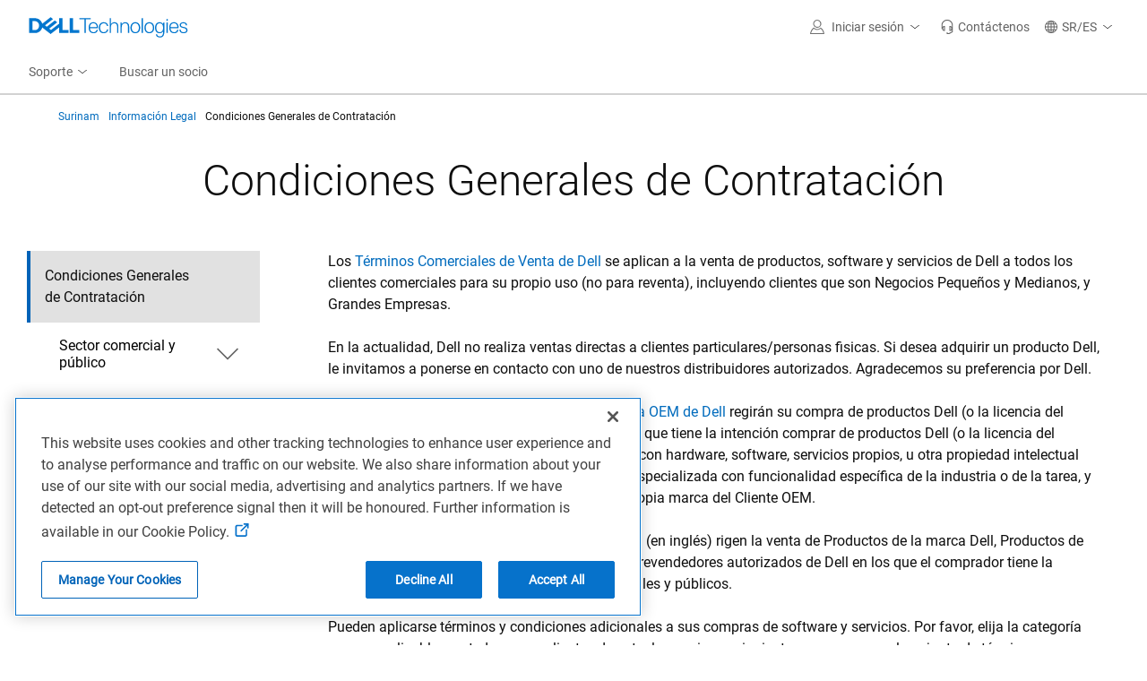

--- FILE ---
content_type: application/javascript
request_url: https://www.dell.com/OPE_S0urHbUfB/sTc3xtgnOKUzW/s/9Q7wGXVrYbhc4b/UnYtbhQD/Sy8zWx/JPZSQB
body_size: 182762
content:
(function(){if(typeof Array.prototype.entries!=='function'){Object.defineProperty(Array.prototype,'entries',{value:function(){var index=0;const array=this;return {next:function(){if(index<array.length){return {value:[index,array[index++]],done:false};}else{return {done:true};}},[Symbol.iterator]:function(){return this;}};},writable:true,configurable:true});}}());(function(){sf();dFv();Vbv();var Ep=function(){return ZO.apply(this,[A,arguments]);};var IQ=function(ZU,xr){return ZU<xr;};var fJ=function(){return (Ih.sjs_se_global_subkey?Ih.sjs_se_global_subkey.push(Gw):Ih.sjs_se_global_subkey=[Gw])&&Ih.sjs_se_global_subkey;};var SB=function(){return ["\x6c\x65\x6e\x67\x74\x68","\x41\x72\x72\x61\x79","\x63\x6f\x6e\x73\x74\x72\x75\x63\x74\x6f\x72","\x6e\x75\x6d\x62\x65\x72"];};var SU=function(){return ZO.apply(this,[Oq,arguments]);};var Vn=function(){rp=["d","NKe_-\n[A(","F.","~4","&E3","1>si","J)R#BC","J-A(S_;F\vMXY>7K$A0NX","<E<S","J>\x3f,~j)n\x40>k\x3fGA^A,8,wi\\*S/pv\r6L<zbft8\x40ppz&3!/)x\tCfO:\x408k|b2\b:+|+u_e;l\x3fgd}\v,8,Ma<u-k3}O\"9; k\tXq*g+aIf7;F80r\bav&:R`s5;+,FZfz>}{uq5\f\x3fofjb,R/nwsK(/Xa\try{:lrz&<!/Zx\tmvO:n8n\tb2\b:+u_f/l=Idv\v/\r8,sw<vs-oFpO!%\x3f kXcq)+kIf\';38r0q\x00av\b\x3fR`E5<++FdfD>k{aq20\f3o\ffTb*Z<Lwv>(<za\trv{*lpz&*!/)x\nCfO9f8k|b8\b:+xu_f#l\x3fgdt\v,8.sa<us-k3eO\"9:k\tXQq*g+|If7;F80qkav&6R`s5>:+,Fhfz>g{uq7\f\x3f|.fjb<R/nwv\x00(<Xa\trv{:lsD&<!/%x\tmmO:n8n|b2\b*+u_f/l8gdv\v/8,sd<vs-i\rpO\"N\x3f kXcq.+kIfD;38r0q\x00au\b\x3fRcs5<+$FdbT>khWq20\f6o\ff\x07jb*R,~wv>(<zd\'rvx&lpz&;!/)x\rmfO:z8k|b4\b:+|u_fl\x3fgd{\v,8.]a<u{-k3cO\"9=k\tXq*g+~If7;F80q\fav&\x3fR`s5;*+,N\nFf|:l{pt3$,xa\niva\rpa7$;Y\n9Xeb#I8zS^;8<\f\n}D|\x3f|ps\f`\f+qVf*i-\x40[m22m\x3f,lT\\-k\x3f`Bx=\x07<k\ta/aY{:`sf2>&%d\tk/fv\x07pR`t<4&q\tue\x07_$mg\'O84,r|bfpk\x3f`Bx=I\n\ta4uZ{\x3fiPZ\x3f\fo\vq~Upfv*aR`r\f\b\x3f.\\\fH|Ev*k\x3fkzr,=\fS!Pf}e7AsF\"</5\\avv{\x3figo;\'38\nqdSX$kz\\2<28_|aEp=_$cX,,!Hu.k\x3fkpv\tL4\x07<k\tam*akp\\5O(/,},N5mv\nA\x3fkd\x00)<J,\tm.}F\x00k\x3fGA^,<9Q#b5vv(|&mAv27kU\ncF\\M\x3fkpM7;5\tuqRU*k\x3fkpz7K(,&zr]v\'_\x3fkpt\n62\x3f,RXrRE$\vpv22><\vA)Mq*aksb5:+\v\nqoV3d<I_}\x00,H/efb:h\x3fkpsK2\x3f,U\'<vtk\x3f|sT71<k\tbvKM:r4Sho72Y|\tasU*k\x3fkp}7\'(,%P-BeH_Cx \n=,\tavb*kNI\"<\x3f","TRz\fEEX\x07)\"X","E_Y-","\tS-","E)NC","YA[\t","*\n","","\x07K\r^","kZ]R# ;L\'R","+K!R!C","M-T\rSR","EG\\T~\x074","Z\b*\tQ\x3fN","+\x00","CA","\n[<p%UVO\nOC","un[-)\fJ!RKR^","Q\x3f","GT\x07q}","X=N\'S^D^VR\x07]pAQ&T!IC<CN^\x40[!q\"Dh|\x3fk\nLL]%_<I2B\bEOmj(!7^0b5"," JhC\r","_","I",";\x40J-L!JRX\x07","I!","","TY<\f\f\\$E","ND\x3fX\vYER","T%E","","OAXC4-9\fS-P%CD","\r\v","\x40DEF","FPD\x07<)\f,K<O4HD~-","fA0OeY\vFE","Y[D,","YCA","}XY.\rMs-D-F;FSTES-5\v\n!NdcNKCR\x3f7Mr!B6FE","KET*","XTS-\fR;","\fM;W+US","sr3~\x3fxtv","P+TC\nF=EUR","F","\r\bJ","OKX[","0\n\bL)T+U",",E2NTgG^E\n","R\tr","!K<I*\x40","CO","\x40\rXW","\bJ\nA0SRS","(CG!ZIzA3-\x3f;h!o&T^[Ihu\\0\r\tn4Q{3}GzN","X\\\f","_<F+UZ=O\fYXX","XY^[=1J!O*T","E","$;5JeI*SR\fXOCC]\t:+","4u\tOSS/a;C6NGu__T","->J:I*\x40","E\\G-\t","[:FSC","O\bF","P%UDc^","\x07,])N\'B[","\"FZF\x07","\bEXT(\v7",";T%D\\","VSIxC8\nL","\r_FxS","\";g\x07`Y^","!F","L","0\rx=N\'S^D\r","t)V%\x07vZOE#,\x40W&","]HV[A","Z\nMOEX-","G","\nO]","b_2\t\fH-\x00KVB","MG\\V","I","P3","NYEO","","Q","\t","L)N T","4","Z]","ZP\bCB^5G+H%IP","7M<A(KcCMTE","WBB","\t\f","Y\n\\R\x076","Eaz\\QD^XX]-V3R!SBD^^\f\b7W\'Nf\nSO^QS. Q$bDGE]N\x40-\x07[\'FdtNHF^\x07+Q:\"RY\b^E_\x07T\"\f\bJ=R*\x07CZEW\x07\x00cP+T-HYC^WQCR\x07\b+MJnfABI\nC^YQ\x40d\nN-O\"\x07dGE]U\twP;T6RTE\f\f\n 4Rn0\nVy\x07GSXS)\fJ\'T=WRT\b\rS\\U{DG8E+AWR^EZ\x00\x3f\v]<I+IWQB\x00y\rL!C0\f__T\x076E3R!SBD^OL\f+^\b3]hI\n$HORC]\r+Q<Y4BYV\x002.=L\'P!UC~U:\nCZ-F-IR;XZTE\x07%\vK&C0NX\nCT\"\n6L!\tA\nF\vOL\x40{P+T-HYIC^HG\x3f^>G%B+K\b8SH^[I$R)-SRK\nECK_>J-R%SX\bRI\fV]*\x07]T!UVE\fVM3=8\rP+i0BE\n^X\x408PQT6NY\f~MMKQ=\nm<R-IP\x3fK\b\nQ:\nQ&\x00\"CGXROL-\vPho&MR\b^PNTQ<.Q8E6SNC^RXL5\v\b-\f!IBO\fKS[GxNA]\'N\"NPXH]RI\\iRL!T%E[_L_\t\f0C<R=\\QCQZ\x00:] \b0L\r__T\x076EJdRhBX^DE]-%cuE9ZQD^XX]*V:\f!\vYBQ\bKC\x40+XKLfP6HC^\x07ZT*\n\fP+E+A\fG\x40\x07[+TjDEK\nOX]\r+Q<Y4BG_CDT\x40SqB}mE^\vX_U8ROa!N2H\\\bRQGV\b<D!<\f!\vBBWWPJ\b7W\'NdO\fT\b\t+\x07L-T1UY^\x07ZT\rQ6\f\x00_$hFE\f\nRVq\fA[a]9DVIE\b<\nL&[0^G\\^YE\n{R\fL/0ZJOP]CV\x40*E_:\x004L__T\x076MH`\t\x3fZQD^XX] VDE5F1ITCDS[T\"_:\x00#LVQqP+T-HYCXTC7^V!S9P\\XZN2;\b]<#BC;X^^C\n\r<1\v\x3f)( pWD\x3fbPV\fX]8\x3f\f1MFH\v8\fM\\uDjWE^^HG\x40/PL\'T+SNOCeS]-PL-A0B\fELDY\t0\r\b0L0\bOICQQ{\nL\'Wf\vO\n_CYQ wL\rA\'OCL\vDRC7V3FlSVLDY\t0<\t\x3fUR_\fDC*P2W&V+LRCXR^JZT$WDC.U*DCE\nIQ<WX=N\'S^D^D^_u\vA]a[2FEKFCBE(R)\tNQC\b\nBCX_xCPRfT=WRBQ\bKC\x405P\fL/\f7QE\\FDRH<\nL&\x007IE\x40TT\x07_dC;\tbXEIF]\x00Q{!2_\x3fA-SBCR\x005\b\b;xVK^\x07<E.U*DCEE\bq\\[0Tf\vCG_RIJZQqP+T-HYC^WQ_Q\t1\fIj\f0\vBGIWWIw\f\bM\'L2BP^YRUqP+T-HYC^WQW5\v\b<\f1QBWWQ:\nQ&\b0LO\n_CYSq\\V:O3\vRTp$%UPBW\bKCF0VV!ShhD\bEZRQQ\"\b\fR=E~ABI\nC^Y[\tu\fDE.U*DCE\n^Z+K:NdIR\nQ:\nQ&\b!\vXBQEQ<R5\tmZE^\vX_\x408A\f<H!I\vX[T$DC.U*DCE\n}\x07Q+R\b3V%U\\YDD7\bZT%UCI\fOEByP+T-HYCERCLq\\\bF-C1S^M\\\f\nT-Q\x3f\x00*B\x40Ko\fX^E[_[:A0HEKC\r\nP[8:U*I^M\\\n^U{S8L!SR\bC\fYZ0E<H6H\x40IC^\x07+!6BCXQGV\b<DQ!DdEO\vC\x00$L`EjJRBN\fX_wYuI\\XVNw\bR-G%SRPCP\b\v8\fMKulFECWT\"\v=yGBIDE^\b<E[<U6IWCWQ<uyBO\nB^SZw\r\bP<!\thO^\fR]+V[$S!\x07^\r\\^YE\n{CP-)BCEJ^U{\rM8E*CRy\nKCCQ\x40dC<H6H\x40KDC\bRX\r5[,hB\nXT*\fJ+H_TZ\nC^Y[wYa]!KD\b\fOEB{CP-)BCE\fR];\fN<\bfUR_\fDS8\f\nsNyRO_E^{E_:\x00\'_C^RXRZF0E&O6JV\x07\bC\fT]\t \b3I\"YVOPN^YB{S8L!SR\bD\bBB\x00\r<\t[,y-B[\bRIVdCPNaC+ICD\vO\nE\t,\fE>A(RRQIPKCP_6\b- HYW\bE_.\\PuCjSNOX\fYN_:\x00N$E0BSI\\R\x076P<H6H\x40IPE\x40:P\fL/\t9ZJ\r_IE^y!EJdRm\\A\nX^O\fE]<\nQ,\f*CEC\nOCV\x07+%\bcsI\"AC\n\nN\x407W[<U6IO]R-PP=L(\vB\fEFN\x40dK<-SRK\nEC-\vPnlUO\nB^SN_+K:Nf\vEEK\fM\fA=^]\b0\vEB\\^YE\n{CP:)BCEMKQ<\nL&e\n\fXC-Zu0OE]\\C>C[\x3f\x00^Go\fX^E[_\r\b!T!UVE\f\nUXyJhP6HAN\nPT_rFo\x00)BCE\b_\rb\b\fLhOyO\nXC8\nLdRjFE\fECWQ\t1\fIjyXE^\x07ZT-\vPhRjJRBN\f\x07+dRjFE\fPEQ+P\t[$E#FC_][_\rb\b\fLhIyH\nXCR\x07\b+MWwIjCXOACl\x07S+K$T\nFZwCCA,ALfN!_CV^PDTO\x0716A:E0RE\b_\fE]<\nQ,bEEG^YX\x40{\bF<hU\nXGXyND: B[M^T\n\b5ANa-OE_d\\V:O3XV\n.^9G8EUEXV\bXC8\nLhR!TB\x07^^CB-^\fPhO&MR\b^\\E]<\bY)T!YFA,J!O*\x07xC^WQGV]+CJ:Y\bHTQ^%lJHLy<bEEI^R_\x3f:Cey}m\vKC\nEUU+P\vW&A(KN\'EElA u\fC_.T!U{IC^j.Tu\nW;0UN.D\nXXR\x00S)\vV`RmZQD^XX]\nV3V%U\nRX\r5W\'N8[L\fENd\\Q:M%KGNFTC]+P\fL/\f0\tTGFTC7CC.U*DCE\n[\x07T\"\nW;0UN.D\nXXR\x00\x40L1l+D\rIXEE u\nCX\'RFT1E_pRV!SjURO\n\x07Z\x00\x3f\v]<I+I%\nJ^U-WH)RdU\nq\vw\n^U+W[<U6IK][[\tpEX`\"RY\b^E_N\x40-\x07[\'FdSO^E\t,\f<-AJC\rdPy[\tw\bP/T,\\XRNPhR.U*DCE\nCZ\x3fs\voB\vO_P\x07bWX`OjDV\x07FV^RZT+K:NdUK_T\n\x07&<#ALfD+IRV\vOC\f-\vPhRjQV\x07_GXyNALfD+IRV\vNCJH<\nL&\x00*\tYR\n_J<\nL&[*BO\x3fWLQ:\nQ&\x00X^DE/K-2H^\nNUXc_]C5R!SBD^SG-G8EyCT*\nK+T+UGQ\bK]BG=RQ&F-\x40BKFT\rRM$WAW`DhTD\r^CB\t6\fO3V%KB\x07RX0L)B(B\rJN]0\rR)Y\nFZUQ{9\bP-R%SXl\vDRC7\\D--TpDXPC\v]<I+I\n\r_IE^q\nDE>A6\x07EV\b__T\x076OuT=WRL^^\x07S:M<R1DCXEXTC7_LLnlU\nV\x07VM47_<O6aBI\nC^YQ\x40dCELfD-TG\x07K\x07dPZ%\fCP)M!\\VdP+T-HYC^WQCR\x07\b+Mq*J!DCEY^aE\t6\nN-o\"x\t\x40IE\x00-.Q<O0^GeETcV4UXE!u\fS_q\nARdBYX^^E5\b7W\'NfG^PZCX\x07-\x07[uo&MR\b^PICR\t<VdT9\vREK\tXPGN,J!O*CBQ\fOEB\"!2_\x3fA-S\rWt\vS)\fJ\'T=WRBI6\nJ1P!\vTG__T\x076E3R!SBD^^Y^\x00\x00pWA[fa7^Y\bc\nOCV\x07+C-%TNICLDY\t0<\f6\vYGERCL0MuyNMaE0\r\bsV%U\nOF\vU*V:\f*\vXB\nE\t,\f--TpDXPC\v]<I+IAK\vV]<a0ORVLDY\t0<\t\x3fUR_\fDC]6\b<2F[ODKY-VDCa\t9\vrCHWWQ5ROy-N!UVE\f\bU;R`F1ITCD\b<\nL&\x000O^WWQ[u\\QT6NY\f\bRWB-P`\t\x3fUR_\fDl3Jhg!IRK\nECjQ\x00pWA[fK!^DVL\vDRC7V3V%U1H[R\tq\nD-z\f\rE\fGV]7^PhRmB_\rBYZF+K:NdBO\bOCDUpR\vK&C0NX\n\nL+VV[fL!IPBEJAyP[fP+WBLYS7^:E0RE\n\nGV\b<C< HY_C<\nL&\x000\tSD\x07_\t$A[fV%KBYCd]]\r+Q<Y4B\nIDBC\b:\nLrJhURO\nWB-P`Tm\\^\r\nBXD]\r+x\f0O^OICNMu\nW;7BY\nBXD]\"*JuV+NSKR^Y^\x00S=[uu\vCC\rUR>[uN1K[G^CB-Zu*BO\bR^Y^\x00S8\f\n>O-C[\nBXD]\t+\x07(P<R-BDELXtVq-DiTmAX\bKC]0MJ I7\bC\fE]1<\btMEPIP[U-MdRmJC\rdPy[V+PR!C!BX\fC*%cuV+NSKWWD\x07)D\vK&C0NXWQE_wP-e\fK\f\nE\n\x070\rCJ:YICCYj\x07.S:\x00N$E0NXL\x07+uySSOC6\tMJfA6\x40\fO\n_CYS\t1:V%KJGNYAV\x071;]-P0NX__T\x076EJa[-ABYS<WV:O3\x07CP\\XEN\t1.U*DCE\nTQ7WL-T1UYKKP^HG\x40{\nL\'Wf\vVEK\fM\fC_w\bF<!\vYM\fVXZ\t1\tjN!_CI\fPE\x40/Zhm\vJDL^E[\v8\fMPuT,NDE^\fStY\x070$E*\x40C\x07O_\tNMbS\x40Pa[2FEKCC^Y^\x00S-\f{&T6NRqwVNwS8L!S^DECWQ6uyNX\x07f^TZ<\nL&\x00!D\b\fqCJ:Y\bHTW\nBXD]\r+3V%URVqA+A0D_\'E\b\x406P_$LlNILDP[a-A\fXILq\nW;4URRV\x0712]aR!SBD^O^]8\nVO\'\v[ECW\x070\rCN:E2^ELDP[:E0RE\nX7R1l+DOYTq\vDE!FlS_YPZCRA0P_<C,kX\b\fOEByEWfC%STfICT$M-[-AJIW^YE\ny\bIhe6UX\\^CNS-[%E*SC\nB^B\x07]:] \x00+U\rCK][\n_pEX`T,NDEZ\fOG\vS\x3f_$L=kX\b\fOEByEWfF-IV\x07F\x07f^TZ\x00$)B6RG__T\x076EJdRm\\QXV\\PESd\nW;0UN.D\nXXR\x00S5Y<Hi\fC\n^p_:\x00*CC\rEE\n87\nW-SBjPC_\x07 2]t0O^XTAU[6P_$LlIILDP[abS_YPZCRA7P\vW&A(KN\'EJAyPPsB6BV\x00WC[_;\f\b_#y\nV\bRX\t0[jyCB\fXCCuRbEWW^5r\'Cb_][ZF/)-^EIGA[\t03]UR_\fDV]\t \b<\f%\tVMCX^LU-MfM!S_NC\b_R\v\t{RV!SjIR^CCQ8GO\'\vGB\nBXD]6R-T!VBWRI^Z<\n\b.U*DCEET\"\vjT,UX\bC\fC]\t \b<H6H\x40K^PKCPH<\nL&&UR\nA\\\f\n\x07S-\x07[4\\fDX^DDRQ\x40dC<Y4B\bBYY-C)R#O\n_CYQ\x40dC<Y4B\bC^CB\v8PJ I7\tVMC^Vu\nW;)BCEE\t,\fdT,NDEDRE\nQ7Or*HEK\b\f\nN\tw\nN-bUM\nBXD]<:\thWJGLDXDG\x3f\v]<I+IL^E[\v8\fMLuT,NDE^\fStY\x070$E*\x40C\x07OC\tNMbS\x40La[2FEKOC^Y^\x00S-\f{&T6NRq\fw\n^U<P\vW&A(KN\'E\f\n\x07T+K:NdS_YPI^Z<\n\b-\'HZF^XXQ<P\fX<E6kX\bRyRZQ)+A0D_QL\vDRC7V3F+UK\f\nC\n\x070\rCJ:YICCY[>\ny6\n[S\x07C\b\v8\fM[uT,NDE^\fStY\x070e:}NQCOP^CN\x3f:CP<\t\x3fQV\nT4[<I+I\fLV\bE_.\\PuNjSNOWQGV]6C)R#dCOWWCR\x07\b+MQ5]0OE]^DT\x40S8+\fL`-K[MFT\t:M_<T!JG\bWWS<\fJ-y-B[__T\x076EJdRhBX^DE]-MfD!KR\fK\nO\fL\t<\f\fJ\'R~iRXTD-0\fS-6\vYR\nf^TI$ROP-X0\nV\nBXD]<\nQ,bCC\rPE\x40/Zhm\vGWROLQ:\nQ&\x00!CGXWQY5CPL4\\6CEFDVCTXELuTjKRM\nB\f+V_:\x00!\x07GDCDT\x40S<+\f\fG`RmRWXEOZ0<{!z\fO\n_CYS$P+T-HYKDV^E_uAQdIhF^\fSJAy\vPJIVBD5\v\bC+A0D_C^WQCR\x07\b+MH\'I \x07RC^WWD7RL`CmgECBR]<\rR>ElDE^O_Q6WX=N\'S^D^ECZ+K:NdABI\nC^Y[T\"\b\fLhRyS_YRO\fV,\bP<SUR_\fDY\ny.Q%I7BCL\vDRC7V!\t\x3fQV\nE\r):\f!\f\r_IE^y\vEJa[*VGERCB_u\\[0Tf\vCBW__T\x076M]`Tm\\YCKRE^_\buA<H6H\x40I\nLB[\v6\tx\t9WDRX<.U*DCEL+^\'\b6EGXZ[,J!O*\x07CCDWQGV]0E[<U6IWFE\rqV\vK&C0NX\nJQqEV;W-ST\nAE\vd\nCP-X0L\bK\rO\x07I<\nL&\x00-YEZXED(MR<yNOICNIuP+T-HYC\\PES\tdEL`\tjJVAVWB-PhTlLK\f\n_Q8R+\f(\vQGYRBG_\vu\x07AZdGhJt\vQE[<U6IWFE\rqV\vK&C0NX\nJQqEV;W-ST\nAE\vd\nCP-X0L\bK\rO\x07I<\nL&\x001QD^XXUpX`lTDORC7\\PhN%Q^\fK\nECZ<\nL&\x00*R[\x07\bKC\x07\x407W/A0HEEID_R\t0:0\tR\rLIE^\r\x07[dEyS^\nCR\x07\b+6Ldy\nNT\tCBtOWz\f0\tCZVM\b5Oc5\f%QD^XXUp[<U6I\nCZS4U`\b\"RY\b^E_\x07Up[<U6IWFE\rqV\vK&C0NX\nJQqEV;W-ST\nAE\vd\nCP-X0L\bK\rO\x07I\x3fVOK;E6fPD\nnPC_0MP)V-\x40VE\fJC]<z&UR\nAXTC7^)B6RG\\XTC7\\AP=L(\f\bK\rOI<\nL&\x000\tV\tX\vZEQ<\nL&hIVCKEXS,\r\bL\tG!IC/K\nKP\t\nV\rN0UXS(K]Bq%O\\:A*CDI\\G^U<\\A)R\'O^O^DE_u\\W<N!TDI\\G^S{RON$A0AXG\\G-L%v!UDE\b\vRE6T^D\\\x40\noJOjF1K[=O\fYXX10\r\tmT\nY\n\r*O[&DfE^\vX_\x07S*\nN`\t9ZG^WWZTwN$YlS_YRKCP<Ma]hN\n\r_IE^qWL-T1UYKKPKAGq\nW;\f%UPGDEDZ\x00uPX=N\'S^DVJAy\nPE5\f6L\nXHL+^\b&E3\x07x\rL\rICRH)Sl[PMTC07\n\bF<\bfPR\tM\b\x40<P\n[<e<SRYE_Q*<*rD!EB\fu\fO_S<\f2W&F+P^CQGR6\fW[fG!Sg\nXGTCqCkmt|.n!|ty72\v!:{\ng\bONTEcCY-TFE\nG^TE[w+#s\tsbs4x;dur!8\v!:{\ng\bJP\\XXN<\tMq.F7DEOiPY*V]x\tj\x40RiDER\v\tq\\[*G(B^-;J-N7NX\\}tu41\b\\=GURNXTE,7a6LON^EAG6P\n[<p%UVO\nOCS\f0 kch=o0n~e,*<*ra\f6BYO\fOCIw\bJA6FZ^X^](3,me\x00xe.d:ocr!\";/y\t9ZQDF]N\b<\nL&[#WB=ON^EI\tw\b\bP,O6[K_FP\b\vZ-R!U\r\fO_S<\fB&U(K\fZ\vgR6\fWLfV!ISXLVMY5R\nN=BYO\fOC\rS+Z-R!UV_][\x00$R&E<S\n].X^Z<P\fR$\bNBjZS:] \blABI\nC^Y[T\"\f\bJ=R*|jWRV\x00yHWL-T1UYKIC^D-R\"z\f(QD^XXU-WW.\bUE\nSPCBv8\x07EJa\t6BCX\nEJ[\"dDB4F1ITCDC_p_:\x00!YF\fCL,jU*CR\rCOUR\x40-\x07[\'FdtNHF\x07&\n\x07\x00\\\'LjNCX^^E.%\n6\b`-SRK\nEC.F0EP=L(\n\\PESuAWdAhR\n0wRI\fCQ5CLsT6^LLVC\f\x40<P_$LlSBOIC_MdCPLa[-A$HORC[p_P-\t6BCXR\nRL$M-\x00\"HEC_R\n[dC])L(RBPN^YTXEKfP1T_CDP\\P[pR$E*\x40C\vCCHd_]s]\'FC\bBV^L\x40xNAQuT9A^KFHL\x07 X`\'_F\nS+K:Nb\nCR\x07\b+Edo&MR\b^VKN\x408WDL-T1UYLDP[\"\v$\t0OE]^ELJ-\vPhU9Z41MK\b7W\'NlSCW\x07T\"\vjS0U^M\\\fC\n\r<\v<\t6BCX\nT\x07Q+WVH)RdI\n$HORC]\r+Q<Y4BE-^C^w\fR$\b0FITKQtOD:E0RE\b1H[R\t{CP&bS\bEYEE-n\b*CEIDBC\b:\nLfN%JRB\\gPGQ\x40dCB4BCIC_\b2+.R+JD\bpE\b4J;y\nVoLG\fwaN0\bQ\x07K\x40OpVR\vL%JGNWpE ZB<E7SAOC_pDQ!DdJ!~\x3f\v]<I+IBQ\nBCX]7Y4BrXX:/W,\x00%SCG^C]=J:U\'SBO^D^Y^-_*L!\x07^Y\nK_TS$PhO6CR\n\nEU]0\n\bL)B(BKDDV8\x07MQ*J!DC\n_BCS8\b\b)\x00tNHF^\x07+Q:}lO\nB^S]_pEdFyKl[wRY\f[(LR=\bm\vGVc^]7-9W%EHEK\n*H-D\vWCEY]\t0\bd\'N!\vAVOF7-D<OSED\n\x407W/A0HEGNCSX\x00)\vAYuYjCRCO|R+\x07ASuYjOVN\tKCR07L:E*DNG]CS[>\v\fY-\f&NEFDVB<\rA{uYjW[\n^ECZ_d\x07CK;E6fPD\n}\n\nS8h-R7NX\nPU\b)\nE:E0RE\bRQEDI\vu]8U~CKD\vF]\x07\x07cAR)3\v[\nYDHSG>P=L(\v_\b_R\x07G1R_rXhFAQfRZ]\r6Q,\t.\f#WBQY\nT<^\\\vrC%TRION\r-\vPhTjTCZVLAy!Aq5\thSW\nE\t,\f.U*DCEL-\vPhTjFGF\x07E_uY=M!ICW[Tb\fM-\x00pCE^OE\x007\nAJfTt\tGY\ngTD\x00>C])L(CE^NE\x07LpR[$FjD[Y\f*M\trC%TRION\r-\vPhTjTCZVLJZQ-Wa\tUR_\fDQ:\nQ&\b6LO\n_CYS\twN$YlS_YRKCP<Ma]9V\n",";H!","_:S!a[K\n","T-JR1EO","\bBXpC","1\\G0","#BC\x3fCO^B\x07<:\nH-b-SD","LCVQ%I1J","kpv;\r47k\ta\trv){\x3fhxD&</,0qav*lR`t<$^_/E\bl\x3fk]B*%7\f&|!k/pt++#$5t\nzvqBchsf2;:M/M)xmv\'<kpr5<,\\zL1Nf(\x3f{pu1,8\r\nS%d!k2sv28\x3f,l9BvKB{=pf2\x3fo\rXr\tafv*k8h`v0\'7\x07fv(S$C|q2<JZ#a<v{-k5Apv!<<Dcb4ZSZ72Y|\ta\fVM\x00Y\x3fk`v2<N+\tjhy\x00kIMpv2(l$IaKaY/n{u\"<,vavv*h+l\x40f2>\v%d\tmfu:k=NU)<,$vvef*mmgB)N\voPf}Xphtv2<\x3f8l%Qftlp|<;\f\nqlnYBIZy\'(/ZKQP.k\x3fId_,=\x3fDQoF\\*kII\"9(<\vDvEz*_Jkpv7!/.N\taoz=nPZD2<\b\x3f,ufv!E$dZvD\x3f.d<M\rPb*kZE\"<\x3f,ty0Lv){\x3fib\\#\'\x3f8\tM L:n4h`v04*7\tuf`]Z\x3fk{F)32\x3fZY\ta\x07~yS/pv3kL<zbft\tF.ppz;\x3f\'x-T/fN:\x3fkZ\'O\b:\'|a\x07CY#p\x3fgZq2<64J#a=vb*kld\">)\x3f,t#s\bu*k=Zpv99=\n\nqAn\x3fdpu[\'4_L5F^0\b\x40% f q_O+`\x07z\x3f\x00\vdG*k4a`&<(/,y^V<\\Vr2<:+\nu;uVf*i/hq2<y$J~\\*\\opv<Z8B)uA]+ksp9\t\x00)t\tqfuXdNsi}C+1\'uVf*m+cN*lY\raF\\*kNZO\">)\x3f,dD\fmG\tGpf2\x3f4_9qde3X$kz\\2<2([Fc4fv!E$fu2<,n\\*[/krc%-\x3f&U\ta(jM;kpV<7Fzqav*n8kz\\2<4K9|aD)Yrb}21m<,Pf}#s\nApG2>)\x3f,t0v\nLv{\x3flpv91;9qdU\x07g8kpm\x00\'KZIfV\x00k\x3fAEC8\b\x3f,\td)JUk\x3fku|4)\x3f,t\x00y5Lv*A\n^Xf7;5\tNru:k;Iya\t,H/afR_\x3fkps,\f\x3f,jPf}YIApv\'!<<BqB1,EXf4\r\x3f\'r*Amv3R\rkpv2<.6\ta\x00Ap\nZ\x3fk{*\f2\x3f,U<T-vs-k5Apv;\f<<\rC\fqM\nckGP2<K\tac]\b\x3fR`x<4!\\)j|Ev*k\x3fkaE\f2\x3f,U<T>f{k\x3fkrXI\x3f,Rz7Lq*k4s`< /8\tN_:n4h`v0,47Kfv!e/Zv\n,\f\x3f,kzj\\-k\x3f`am=\x07<k\ta/iY{:`sf2>\x00d\tm/av*`\npE\\2\b+,#Hf/`<{pt*3$,s#ff}K0ApN\"(\x3fh#fq*k=Zpv9$\bG\nqcm,FLR`t<\\znuE`=_kdv7*\x077irap)]U.\x3f!\n\na`G*k4]RS<!/5x\faO:eGAF<4.d<KVf*o*}w\x07<\f\x3f,R\nj-vs-k5Apu6L1*Yai]\t1`p{G\x3f\x3f*N\tahfRA\x3fR`|<8+\fdfT>axC\x40,;9i%fb*h`YU//4U\tV#bv*a\flp|<;\\V,g#av*|Hv6,H/efmZ\x3fk{g)32\x3fo&fl\\*h;YS4\x3f,l2Cm\x07{=pf2\x3f!/!x\tmdO:ikpe=$,|a\x00DpR{r2,=\x00O#aL}`\rpO\"\x3f&U\tc\fe_\bD0Fb`FM/(\tQ/fv\x00``s5<\n\tj\vvZ\x3fk{x\"D2\x3fZY\tasRk\x3f`rmI\x3f,h$Y%Lv*D<Rsf2(L;w<KU<|\vNyy0,dx,E`<`\x3fLD2<\x3f/m{f\x00af*k\x3fcW8\x3fp~cB*k\x3flT<XzGfu\nn4[`v0;+\tqq9y-{a%89Uqe~\\)L]pv2<kX\b\x40{\x3fihY\'1Y\taF:k=~d<8+S=fv3}\x07KZv2/o\thJqp(|bd*F_I\tafqg+H\x40f2>;)d\tk/fv\x00Z:R`t<$9Z\x00j4EZ\x3f{pu,=9\ffl\\*hdT,$Z\n\na`G*k4ST&<(/,y^V<\\Vr2<\fOa\x07tq;p\x3faZv21*o\vPf}p2sv2:)\x3f,tuqVG*k4dd<(/,}vav A\x3fk]zG\v>;,)KfY-EL{uq1\f2\x3f,POvv,H9|Dm\x40/6<y\trfv*kbkP&<*.N\ta_V![kp}\v,\b=fv1}{pq2<\n<\x07#a<vVk\x3f`EfG\x3f\x3f,\tc}Z{+kp\\GIk/)t\nqdU>L$k|\\5<4dK^f>k\x3fFsyA,4/o\tcc]1k3Awv27+\tU\tQft\b}Zpv9\t\bJ|9qdc\x40$kz\\2<788Oa\x07Da:l\x3fkkD)*l\ty!jF\\*kuX<<yvO_\bA0\\kp%\x3f=7>Gfv A\x3fk\\;O\b=\tj\vhz>k{Cq262\x3f.v\nH\'Iy\x07y)A8\x3fU\ta)[kp\\=K(/,}*u  A\x3fk\\O\b=\tj-CF\x00k\x3fG\x00\f2\x3f,U|<vs-i\rpF\"<*x1Cvq}\tD-pf2>!/\"O9qdU>NMz\\2<5<#\fc4fv!z$aZv2hUu#aJ#GApvIm<zc7rv{\x3fcRp5:L;t*N\fv:k=R`RV8,$Gpf(Z\x3fk{O%<\f\x3f/S0L&JS[K7AsF\"<))W8amf\x3fKkpZB(\b)x\tk/fu.NvP5<0g&of{_h\x3fkv^,=\f\f{zl\\*kldF\"<_\ra\tr|{=Zpv\n\x00&\'Du(RS\'<kp{5<,|\r,Cp\fl\x3fk_*4,r|bfp!kApvU\ta(OsY{:[\x40f2>;+=s\tUpfv*K/h`v2\f\b\x3f._Jf|\x00k\x3fDAC,9\t\f$U`Xh/ktnL1YU\nbf\b,BRY!(:J|%SfF:k9e\nKH/efV\x00k\x3fAAs\v,,t o}HOv\"<U\ta/q\\Y{:lpv&<+d\tk/fv\x00|h`v4(d{r+Nf,Z\x3fkwz8\b\x3f,\tj\nU!h/kraC-\x3f&U\ta*ab){\x3fmSp%\bM\x3fQ!qWv*l3R`t<4+d\tueZ%E\'r{u42\x3fY\raDb*R/Xwv8=%| C*i[8}KGP6<&N\tafRA\x3f[`v0-\tjv\x00h{pt:0o\tc%`]1k1[Av2;,r=af~kp[9(/,})g-FF:k=K\\c)<\f\taF\x00k<DUG\v\b\tIa\x07pNF_n+//\x00l;afv*Q[KZ*;\x3f\'w+D/fu:k<pP\\2<4\fd5]D^\x3fkp}\b\x3f,$Tfv*k$LGv8\x3f\x00N#7{*k/kpv5/,}+w}v)C","4\rW;I&N[^\x07IYV<","\b",";u","]\'M4FEkCU","\\,","URE\bOtA-2M<E*BE","B","]^\x40","K\rB","Ye^6\v\n\tC0NA","\rIC^\t","FT\x00","W_\nD\nE\\V\x00","\tFH","\fZ\v|TY+","^\r,\n9G8E","G!S~O","\r<W",":E*CRO\f","FT\bO\rYXU0\n-V!IC","b!1","Z-V-DRE\nC^Y","DEX1\r_:T","\n<*rE*CRO\f","\x40",":M-","FT\bOOCV\x076$P+L1C^M9XPA\t ","xY5\t} A6FTO\foCE","![$E*NBu\vDFE\r)\t","P;E6SeZKRR7\n9[0T","J","X^^C\n\r<","72P-","rB\x00\t6(L:O6fQO\flDY\t0})L(","[X\b","2h","DX\n","7RNi","\r6","4\r%W,D!I","^\r","Q\t:/GE0wVKYpG",")P6fG\x3fCOC","\tQ&E",",BKE3ez<r[(|9__e}^28e","7\bF\x07F","G-A6","|","m\x07","E\vIYR\x00","4","\r]","E^Yx\x3f0\fV","mDTE\t6\f+K&C0NX","xB2U8F\"AQ\rL",")\vVT%SR","K\nB\fH]<W:E7qCR\nS;<M\fxq\x07\x07SN\v\x07C]39","dS\'","4uCV_\x078\f\b","7SX","+\fU","P6HTY\rkDC\r6\rl-S","E_Q4;\x00_!LCSO\rY","SXK`b)-D-","Y<","HGX","JZi^","1P","2h=","KVM\vKVR","~\n\x40HCE\b-\vW$L","\tZ:E7T","+","*\t","C+K[I\nyT[0\v\x00z)T%","0NS","abh)f+x","6[","&R^\x07N.EBC7-","\fM;I#I","R^\bA*C\\RS-5\v\n!N","\bZ!A\x00BAIY","[<a0SEH\v^T","W;t-JR_\npT\x07/","","A,","&O0\x07VK\\FXSS7\v\x00>A(RRKE\nENy.\bL%I7T^D0K\\R",") W&O6qRYE_","K/I*TcY\n","Y:a)S MQ\x07K\r_EX1\bdM\'A[4","D\vGSR>6\vJ","~2","8","U","","XD","\rM","<\rW\'NSXKO","X","P&E6p^^","{","!SNZE\v^\x00v\t0\b\b","O*X.","SS",";P%PY","]$I4EX\nX","3\rXz",">h\'I\'BD","\x40","\n0\t",",N8L!wVy^DG","","#","\x3fhrs6;6$tl\tix;{,yeb%*\'7_*C BQ\fB\x40Z[6L;T1Q\x40S\x00\x40IlHZqo","DH\rIC^",".W&T!UrO^","GR","\'E2","5z\'M%NY9O_TD\x07","XDY\x074=R)Y3U^\fB\n","]:E%SR9O\rOEd7j!M!HB","R0,Z,R!TD","48","S)\fGA)B","p.~","<\bY)T!~^F","K\tXPG","CRCOuV\x07","YO","\x3f5aa\brr","-^C^","YN","\tOSS/","D\t[:V%K","H_TC-","8\x07\"X\nI6S_","PR\tN\fCGR;,Y-B","7D","*OX\r","LO]S\x00","\fh\v","P^-^^E<+Z)T!T","\x00[<H+C","4FDO","rP\rE(U%G2a-]","D\x00I CR","!K7","<_","E_\\R\t\bS-N0","ZRT[7)\n","iYE<^=z\x00NRO\f",",E*NR"];};var PW=function Jp(tB,RU){'use strict';var Gn=Jp;switch(tB){case ff:{var AF=RU[Yd];return typeof AF;}break;case Ff:{var wt=RU[Yd];var Aw=RU[ZT];var JW=RU[Ld];return wt[Aw]=JW;}break;case PG:{var cY=RU[Yd];var kB=RU[ZT];var Zp=RU[Ld];bc.push(Kc);try{var DZ=bc.length;var IZ=UI([]);var sB;return sB=ZJ(SS,[TO()[BL(Y3)].apply(null,[Cw,Rw,mO,YY]),G3(typeof bO()[lw(pJ)],GY([],[][[]]))?bO()[lw(vc)](UI(UI([])),OI,LY,Ow,q3):bO()[lw(SW)].call(null,xB,dp,UJ,VB,dL),DJ()[QJ(hF)](CJ,Or,Qw,kJ,dc,Ht),cY.call(kB,Zp)]),bc.pop(),sB;}catch(k3){bc.splice(jI(DZ,SW),Infinity,Kc);var Rp;return Rp=ZJ(SS,[TO()[BL(Y3)](nY,Rw,mO,AI),cW()[V3(fO)].apply(null,[Yw,PU,YY,UI(UI({}))]),DJ()[QJ(hF)](CJ,Or,NQ,Mw,vc,Ht),k3]),bc.pop(),Rp;}bc.pop();}break;case ZT:{return this;}break;case d1:{var UZ=RU[Yd];var gW=RU[ZT];var fB=RU[Ld];return UZ[gW]=fB;}break;case Xh:{var SJ=RU[Yd];bc.push(dF);var wZ;return wZ=SJ&&HQ(Ap()[Fc(kJ)].call(null,rU,EF,lO,xJ),typeof xh[DJ()[QJ(kJ)](OI,OI,AI,Qw,JB,jw)])&&EQ(SJ[cW()[V3(pJ)](Lt,nB,kJ,sF)],xh[EQ(typeof DJ()[QJ(pJ)],GY(G3(typeof cW()[V3(TJ)],'undefined')?cW()[V3(Qw)](gh,p4,UI(UI([])),VX):cW()[V3(qW)].apply(null,[RF,IW,OI,mK]),[][[]]))?DJ()[QJ(pJ)](D2,l5,gj,Hx,V7,OA):DJ()[QJ(kJ)](OI,OI,Y2,hF,L4,jw)])&&G3(SJ,xh[DJ()[QJ(kJ)].apply(null,[OI,OI,kP,dL,bD,jw])][U7()[ks(vc)].call(null,UI(kJ),OP,SQ)])?Zj()[b9(hF)](rg,ps,w7,OI):typeof SJ,bc.pop(),wZ;}break;case X1:{var Q5=RU[Yd];var zx=RU[ZT];var W6=RU[Ld];bc.push(I7);Q5[zx]=W6[G3(typeof U7()[ks(t6)],GY([],[][[]]))?U7()[ks(w7)](hP,n7,H5):U7()[ks(CJ)](w7,Ej,Y0)];bc.pop();}break;case Jv:{return this;}break;case wG:{var v0=RU[Yd];var w4;bc.push(zg);return w4=v0&&HQ(Ap()[Fc(kJ)].call(null,Gx,px,lO,xJ),typeof xh[EQ(typeof DJ()[QJ(Qw)],GY([],[][[]]))?DJ()[QJ(pJ)](k4,Rg,Mw,T7,D7,QK):DJ()[QJ(kJ)](OI,OI,kX,T7,VX,mj)])&&EQ(v0[cW()[V3(pJ)].apply(null,[fx,nB,n5,sF])],xh[DJ()[QJ(kJ)].call(null,OI,OI,kX,UI(UI(kJ)),vA,mj)])&&G3(v0,xh[DJ()[QJ(kJ)].call(null,OI,OI,ZK,q3,sL,mj)][U7()[ks(vc)](Cg,OP,VJ)])?Zj()[b9(hF)](Q7,ps,F2,OI):typeof v0,bc.pop(),w4;}break;case Gm:{var mx=RU[Yd];return typeof mx;}break;case cC:{var EA=RU[Yd];var C7=RU[ZT];var K4=RU[Ld];bc.push(Ig);EA[C7]=K4[U7()[ks(w7)](UI(UI({})),n7,R2)];bc.pop();}break;case qv:{bc.push(W0);var xL;return xL=cW()[V3(gP)].call(null,M6,pA,UI(UI([])),gP),bc.pop(),xL;}break;case WR:{var B0=RU[Yd];return typeof B0;}break;case bG:{bc.push(r5);this[U7()[ks(F6)](UI(UI({})),ZA,lF)]=UI(kJ);var d0=this[cW()[V3(OE)].apply(null,[UA,Ow,bP,UI({})])][kJ][cW()[V3(Ak)](UQ,Q4,AI,bD)];if(EQ(cW()[V3(fO)](Fn,PU,NQ,tK),d0[TO()[BL(Y3)](Hg,WU,mO,Cg)]))throw d0[G3(typeof DJ()[QJ(hF)],GY([],[][[]]))?DJ()[QJ(hF)](CJ,Or,OE,UI(UI([])),nY,YX):DJ()[QJ(pJ)](Sx,B5,UI(UI(SW)),UI(SW),OE,p2)];var c0;return c0=this[bO()[lw(M4)](UX,YY,rA,x9,q3)],bc.pop(),c0;}break;case Yd:{return this;}break;case W1:{var EX=RU[Yd];var BA;bc.push(rP);return BA=ZJ(SS,[EQ(typeof TO()[BL(fj)],GY([],[][[]]))?TO()[BL(OI)](kX,z2,K5,Hx):TO()[BL(Cg)](vA,cI,Zx,t6),EX]),bc.pop(),BA;}break;case A:{var q9=RU[Yd];bc.push(VE);var p0=xh[G3(typeof TO()[BL(SW)],GY('',[][[]]))?TO()[BL(TJ)](Xs,Tn,Tx,hF):TO()[BL(OI)](NQ,fg,Q6,kJ)](q9);var Hk=[];for(var mD in p0)Hk[U7()[ks(M4)](R5,zK,DF)](mD);Hk[TO()[BL(bP)](W0,TU,AL,UI(UI(SW)))]();var Jx;return Jx=function dP(){bc.push(p9);for(;Hk[cW()[V3(kJ)](X6,FK,pJ,Qw)];){var ZE=Hk[U7()[ks(F2)](SW,vE,X6)]();if(T2(ZE,p0)){var sg;return dP[G3(typeof U7()[ks(Hx)],GY([],[][[]]))?U7()[ks(w7)](UI(UI(SW)),n7,Sg):U7()[ks(CJ)](Hx,vc,cx)]=ZE,dP[U7()[ks(F6)](Y2,ZA,Jn)]=UI(SW),bc.pop(),sg=dP,sg;}}dP[U7()[ks(F6)].apply(null,[gP,ZA,Jn])]=UI(kJ);var pX;return bc.pop(),pX=dP,pX;},bc.pop(),Jx;}break;case wH:{var X7=RU[Yd];return typeof X7;}break;case Hz:{var J5=RU[Yd];bc.push(C6);var Ox;return Ox=J5&&HQ(Ap()[Fc(kJ)](KX,I0,lO,xJ),typeof xh[DJ()[QJ(kJ)].call(null,OI,OI,UI(kJ),UI(SW),Tx,Ys)])&&EQ(J5[cW()[V3(pJ)].apply(null,[jE,nB,gj,vc])],xh[DJ()[QJ(kJ)](OI,OI,F6,CA,p6,Ys)])&&G3(J5,xh[DJ()[QJ(kJ)](OI,OI,Y3,hD,NQ,Ys)][G3(typeof U7()[ks(qW)],GY('',[][[]]))?U7()[ks(vc)](EF,OP,Nb):U7()[ks(CJ)](Xs,j0,UA)])?Zj()[b9(hF)](nA,ps,j7,OI):typeof J5,bc.pop(),Ox;}break;case g1:{return this;}break;case VG:{var w0=RU[Yd];var l6;bc.push(sK);return l6=w0&&HQ(Ap()[Fc(kJ)](Vs,kP,lO,xJ),typeof xh[DJ()[QJ(kJ)].call(null,OI,OI,UI(UI(kJ)),wA,GX,wg)])&&EQ(w0[cW()[V3(pJ)](s3,nB,UI(UI([])),S6)],xh[EQ(typeof DJ()[QJ(NK)],GY([],[][[]]))?DJ()[QJ(pJ)](k2,GX,wA,OE,fj,A5):DJ()[QJ(kJ)](OI,OI,nY,bP,Qw,wg)])&&G3(w0,xh[DJ()[QJ(kJ)].call(null,OI,OI,OE,hP,xJ,wg)][U7()[ks(vc)].call(null,UI({}),OP,AU)])?Zj()[b9(hF)].apply(null,[Rj,ps,NX,OI]):typeof w0,bc.pop(),l6;}break;case UM:{var TD=RU[Yd];var jL=RU[ZT];var p5=RU[Ld];bc.push(Cw);try{var hk=bc.length;var IK=UI({});var P0;return P0=ZJ(SS,[TO()[BL(Y3)](Y3,hs,mO,t6),bO()[lw(vc)](CJ,OI,JK,Ow,NK),DJ()[QJ(hF)].call(null,CJ,Or,Hx,mA,J9,Bj),TD.call(jL,p5)]),bc.pop(),P0;}catch(zk){bc.splice(jI(hk,SW),Infinity,Cw);var AP;return AP=ZJ(SS,[TO()[BL(Y3)](UI(UI({})),hs,mO,Hg),cW()[V3(fO)].call(null,QX,PU,dc,fE),DJ()[QJ(hF)](CJ,Or,J9,L2,Gw,Bj),zk]),bc.pop(),AP;}bc.pop();}break;case vS:{var c6=RU[Yd];var Js;bc.push(MD);return Js=c6&&HQ(Ap()[Fc(kJ)].call(null,WK,bE,lO,xJ),typeof xh[DJ()[QJ(kJ)].apply(null,[OI,OI,bP,tK,px,D0])])&&EQ(c6[G3(typeof cW()[V3(sF)],GY([],[][[]]))?cW()[V3(pJ)](x6,nB,EP,VX):cW()[V3(qW)].apply(null,[fs,tk,UI(UI(SW)),V7])],xh[DJ()[QJ(kJ)](OI,OI,UI(SW),mK,q3,D0)])&&G3(c6,xh[DJ()[QJ(kJ)](OI,OI,j7,AI,F2,D0)][U7()[ks(vc)](j7,OP,np)])?Zj()[b9(hF)].call(null,M6,ps,g4,OI):typeof c6,bc.pop(),Js;}break;case ZH:{var pK=RU[Yd];return typeof pK;}break;}};var E0=function(){return ["\x61\x70\x70\x6c\x79","\x66\x72\x6f\x6d\x43\x68\x61\x72\x43\x6f\x64\x65","\x53\x74\x72\x69\x6e\x67","\x63\x68\x61\x72\x43\x6f\x64\x65\x41\x74"];};var SP=function(){return ZO.apply(this,[gM,arguments]);};var Y7=function(UD){try{if(UD!=null&&!xh["isNaN"](UD)){var Pj=xh["parseFloat"](UD);if(!xh["isNaN"](Pj)){return Pj["toFixed"](2);}}}catch(R7){}return -1;};var nj=function(){return ZO.apply(this,[rC,arguments]);};var qP=function(){return xh["window"]["navigator"]["userAgent"]["replace"](/\\|"/g,'');};var As=function c9(EK,A2){'use strict';var W5=c9;switch(EK){case wM:{bc.push(C6);try{var lE=bc.length;var H4=UI(UI(Yd));var f7=kJ;var EL=xh[TO()[BL(TJ)].apply(null,[vA,Fw,Tx,gj])][TO()[BL(gD)](UI([]),U5,j4,O0)](xh[TO()[BL(NK)](CA,ws,DP,mA)],cW()[V3(pP)].apply(null,[Vg,Ak,V7,UI({})]));if(EL){f7++;if(EL[U7()[ks(w7)](kX,n7,wK)]){EL=EL[EQ(typeof U7()[ks(Gs)],'undefined')?U7()[ks(CJ)](EP,sF,Q6):U7()[ks(w7)](J9,n7,wK)];f7+=GY(PX(EL[cW()[V3(kJ)](Ok,FK,F2,vA)]&&EQ(EL[cW()[V3(kJ)].apply(null,[Ok,FK,tK,UI(UI(SW))])],SW),SW),PX(EL[U7()[ks(W0)](VX,s4,Zw)]&&EQ(EL[U7()[ks(W0)].apply(null,[UI([]),s4,Zw])],cW()[V3(pP)](Vg,Ak,CA,fE)),qW));}}var dE;return dE=f7[U7()[ks(AI)](xB,UX,Xk)](),bc.pop(),dE;}catch(XA){bc.splice(jI(lE,SW),Infinity,C6);var g6;return g6=G3(typeof U7()[ks(vK)],'undefined')?U7()[ks(Y5)].call(null,MD,L9,rg):U7()[ks(CJ)](fj,rk,m5),bc.pop(),g6;}bc.pop();}break;case I8:{var IP=A2[Yd];bc.push(Bx);var DX;return DX=xh[TO()[BL(TJ)](UI(UI(kJ)),c3,Tx,S6)][TO()[BL(gD)](UI({}),hj,j4,Mw)](xh[G3(typeof DJ()[QJ(W0)],GY(cW()[V3(Qw)].apply(null,[KS,p4,hP,XE]),[][[]]))?DJ()[QJ(M4)].apply(null,[Qw,kJ,O0,Xs,Qw,I2]):DJ()[QJ(pJ)].apply(null,[n2,xk,w7,CJ,Qs,Gk])][TO()[BL(D7)](pJ,Lj,Mk,UI(UI([])))],IP),bc.pop(),DX;}break;case Tv:{bc.push(U4);var Ts=function(IP){return c9.apply(this,[I8,arguments]);};var z6=[EQ(typeof TO()[BL(YY)],GY('',[][[]]))?TO()[BL(OI)](Xs,gg,Ig,F6):TO()[BL(O0)](gP,GA,J7,V7),cW()[V3(l9)](Lt,XE,XE,UI(SW))];var Og=z6[cW()[V3(zD)](Z0,MD,AL,Y2)](function(V4){bc.push(RX);var vk=Ts(V4);if(UI(UI(vk))&&UI(UI(vk[cW()[V3(gj)](VL,NX,F6,AL)]))&&UI(UI(vk[cW()[V3(gj)](VL,NX,W0,T7)][U7()[ks(AI)](UI(UI([])),UX,bA)]))){vk=vk[cW()[V3(gj)].call(null,VL,NX,G5,UI(UI([])))][U7()[ks(AI)](Gw,UX,bA)]();var UP=GY(EQ(vk[U7()[ks(vx)].call(null,UI(SW),H7,F0)](TO()[BL(jX)](w7,PJ,gk,UI({}))),bs(SW)),PX(xh[cW()[V3(Tk)](DB,t5,gP,AI)](YD(vk[U7()[ks(vx)].call(null,qE,H7,F0)](EQ(typeof cW()[V3(lO)],GY('',[][[]]))?cW()[V3(qW)](c4,ds,M4,xB):cW()[V3(mA)].apply(null,[qQ,gD,MD,m2])),bs(SW))),SW));var D6;return bc.pop(),D6=UP,D6;}else{var js;return js=U7()[ks(Y5)].apply(null,[Y9,L9,WO]),bc.pop(),js;}bc.pop();});var ED;return ED=Og[DJ()[QJ(qW)].call(null,YY,ME,mK,UI({}),vK,N0)](cW()[V3(Qw)].call(null,V9,p4,UI(UI([])),UI(UI(SW)))),bc.pop(),ED;}break;case cG:{bc.push(lO);throw new (xh[EQ(typeof TO()[BL(Gw)],GY('',[][[]]))?TO()[BL(OI)](cK,O0,A5,CJ):TO()[BL(bD)].apply(null,[Hx,vj,mK,AI])])(bO()[lw(vK)](mA,N4,g4,PE,Qs));}break;case c8:{var j2=A2[Yd];var SE=A2[ZT];bc.push(r7);if(HQ(SE,null)||YD(SE,j2[cW()[V3(kJ)].apply(null,[fI,FK,F2,Ak])]))SE=j2[cW()[V3(kJ)](fI,FK,vA,G5)];for(var Qx=kJ,SK=new (xh[TO()[BL(lO)](N5,kp,fO,bE)])(SE);IQ(Qx,SE);Qx++)SK[Qx]=j2[Qx];var cE;return bc.pop(),cE=SK,cE;}break;case Xh:{var t9=A2[Yd];var Dj=A2[ZT];bc.push(nk);var wP=HQ(null,t9)?null:LP(TO()[BL(M4)](UI(UI(SW)),Kg,p2,UI([])),typeof xh[DJ()[QJ(kJ)](OI,OI,sF,Y9,mA,ss)])&&t9[xh[DJ()[QJ(kJ)](OI,OI,m2,V7,NK,ss)][U7()[ks(J9)].call(null,bP,J9,OJ)]]||t9[EQ(typeof cW()[V3(sL)],GY([],[][[]]))?cW()[V3(qW)](W0,ID,px,Hx):cW()[V3(p6)](Gj,Wk,L4,UI(UI(SW)))];if(LP(null,wP)){var EE,r4,F5,E7,pE=[],jg=UI(WX[CJ]),dD=UI(SW);try{var KD=bc.length;var Pg=UI(ZT);if(F5=(wP=wP.call(t9))[FP()[gs(Qw)](PU,UI([]),Cg,YY,OX)],EQ(kJ,Dj)){if(G3(xh[TO()[BL(TJ)].call(null,Hg,Sw,Tx,q3)](wP),wP)){Pg=UI(UI(ZT));return;}jg=UI(SW);}else for(;UI(jg=(EE=F5.call(wP))[G3(typeof U7()[ks(Cg)],'undefined')?U7()[ks(F6)].call(null,mK,ZA,c4):U7()[ks(CJ)].apply(null,[VX,l9,E4])])&&(pE[EQ(typeof U7()[ks(Mw)],GY([],[][[]]))?U7()[ks(CJ)].call(null,fO,Gj,nX):U7()[ks(M4)].apply(null,[vK,zK,KH])](EE[U7()[ks(w7)].call(null,xB,n7,fg)]),G3(pE[cW()[V3(kJ)].call(null,W4,FK,OE,F6)],Dj));jg=UI(kJ));}catch(Ms){dD=UI(kJ),r4=Ms;}finally{bc.splice(jI(KD,SW),Infinity,nk);try{var hx=bc.length;var FD=UI([]);if(UI(jg)&&LP(null,wP[cW()[V3(mA)](UU,gD,Rx,UI([]))])&&(E7=wP[cW()[V3(mA)](UU,gD,F2,UI(kJ))](),G3(xh[EQ(typeof TO()[BL(zX)],GY('',[][[]]))?TO()[BL(OI)].call(null,UI(kJ),Nj,tj,UI(UI([]))):TO()[BL(TJ)](CA,Sw,Tx,Xs)](E7),E7))){FD=UI(UI([]));return;}}finally{bc.splice(jI(hx,SW),Infinity,nk);if(FD){bc.pop();}if(dD)throw r4;}if(Pg){bc.pop();}}var Qk;return bc.pop(),Qk=pE,Qk;}bc.pop();}break;case Gz:{var H9=A2[Yd];bc.push(Z0);if(xh[TO()[BL(lO)].apply(null,[t6,DQ,fO,UI(kJ)])][DJ()[QJ(V7)](hF,Nj,PA,dL,YY,HZ)](H9)){var Hs;return bc.pop(),Hs=H9,Hs;}bc.pop();}break;case sv:{var qD=A2[Yd];return qD;}break;case mH:{bc.push(I6);if(UI(T2(TO()[BL(v7)](UI(UI(kJ)),sr,qj,UI(kJ)),xh[G3(typeof DJ()[QJ(vK)],'undefined')?DJ()[QJ(M4)](Qw,kJ,PA,UI(UI([])),dL,LQ):DJ()[QJ(pJ)](px,AA,TJ,J9,Gw,Ks)]))){var m7;return bc.pop(),m7=null,m7;}var F9=xh[DJ()[QJ(M4)](Qw,kJ,PA,kX,q3,LQ)][TO()[BL(v7)].apply(null,[UI(UI([])),sr,qj,Rx])];var g7=F9[cW()[V3(Z6)].apply(null,[mL,Y2,NK,Qs])];var t7=F9[Zj()[b9(qE)](RO,kJ,px,CJ)];var Wg=F9[TO()[BL(Y3)](T7,CW,mO,sF)];var sA;return sA=[g7,EQ(t7,kJ)?kJ:YD(t7,WX[CJ])?bs(WX[qW]):bs(qW),Wg||TO()[BL(mO)](R5,hw,zD,CJ)],bc.pop(),sA;}break;case cS:{var nD={};var XX={};bc.push(PA);try{var JE=bc.length;var MK=UI(UI(Yd));var A6=new (xh[cW()[V3(Zx)](tX,ps,Hg,UI(kJ))])(kJ,WX[CJ])[cW()[V3(xk)](D4,S4,hD,Qs)](TO()[BL(Gs)].call(null,UI(UI([])),q2,Mw,UI(UI({}))));var qX=A6[Zj()[b9(Cw)].call(null,CX,kP,ck,xJ)](TO()[BL(LA)](Y2,c5,PE,UI(UI(kJ))));var wx=A6[EQ(typeof U7()[ks(PA)],'undefined')?U7()[ks(CJ)](UI(UI(SW)),GE,Y9):U7()[ks(mP)](G5,V7,g0)](qX[Ap()[Fc(CA)](S5,mA,bD,F4)]);var Gg=A6[U7()[ks(mP)](xB,V7,g0)](qX[TO()[BL(pP)](q3,xj,Ow,gP)]);nD=ZJ(SS,[FP()[gs(CA)].call(null,T6,NK,wA,OI,Jg),wx,FP()[gs(wA)](Kg,Rx,mK,lO,VA),Gg]);var J0=new (xh[G3(typeof cW()[V3(pP)],GY([],[][[]]))?cW()[V3(Zx)].apply(null,[tX,ps,cK,UI(SW)]):cW()[V3(qW)](dF,ms,L4,NK)])(kJ,kJ)[cW()[V3(xk)](D4,S4,F6,S6)](EQ(typeof U7()[ks(mK)],'undefined')?U7()[ks(CJ)](N5,U4,fA):U7()[ks(S5)](UI(UI({})),O0,CE));var xK=J0[Zj()[b9(Cw)].apply(null,[CX,kP,nY,xJ])](TO()[BL(LA)](NQ,c5,PE,Y5));var L7=J0[U7()[ks(mP)].call(null,px,V7,g0)](xK[Ap()[Fc(CA)](S5,JB,bD,F4)]);var z5=J0[U7()[ks(mP)].call(null,xB,V7,g0)](xK[TO()[BL(pP)].apply(null,[D7,xj,Ow,CJ])]);XX=ZJ(SS,[G3(typeof cW()[V3(OA)],GY([],[][[]]))?cW()[V3(qk)](mO,AI,bP,OE):cW()[V3(qW)](lA,SX,CJ,UI(kJ)),L7,U7()[ks(vE)].apply(null,[Qw,Is,VK]),z5]);}finally{bc.splice(jI(JE,SW),Infinity,PA);var jK;return jK=ZJ(SS,[U7()[ks(GK)](qE,Gs,LO),nD[FP()[gs(CA)](T6,Gw,M4,OI,Jg)]||null,Ap()[Fc(Hx)](CX,tK,vc,M9),nD[FP()[gs(wA)](Kg,t6,Cw,lO,VA)]||null,TO()[BL(TX)].apply(null,[TJ,m0,X9,F2]),XX[cW()[V3(qk)](mO,AI,qE,R5)]||null,TO()[BL(Wk)](NK,Qj,OA,Y5),XX[U7()[ks(vE)].call(null,dL,Is,VK)]||null]),bc.pop(),jK;}bc.pop();}break;case CR:{var rj=A2[Yd];bc.push(zK);if(EQ([TO()[BL(OK)](p6,JK,Ak,hF),U7()[ks(H7)](W0,p6,U2),EQ(typeof cW()[V3(fj)],GY('',[][[]]))?cW()[V3(qW)].apply(null,[zA,HX,YY,PA]):cW()[V3(DA)](xX,Mw,q3,Hx)][U7()[ks(vx)].apply(null,[w7,H7,GK])](rj[U7()[ks(X5)](UI(UI({})),OI,nE)][G3(typeof TO()[BL(NX)],GY([],[][[]]))?TO()[BL(k7)](UI(SW),kK,Cw,NK):TO()[BL(OI)](pJ,L6,OE,kJ)]),bs(WX[qW]))){bc.pop();return;}xh[EQ(typeof cW()[V3(Mk)],'undefined')?cW()[V3(qW)].apply(null,[lj,vs,V7,OE]):cW()[V3(C5)].apply(null,[WB,G0,mK,tK])](function(){var TK=UI({});bc.push(WK);try{var NL=bc.length;var LK=UI(ZT);if(UI(TK)&&rj[U7()[ks(X5)](Cw,OI,vj)]&&(rj[U7()[ks(X5)](NK,OI,vj)][U7()[ks(D2)](tK,dc,kK)](U7()[ks(l9)].apply(null,[VX,Jg,R4]))||rj[U7()[ks(X5)].call(null,bP,OI,vj)][U7()[ks(D2)](Mw,dc,kK)](cW()[V3(Q2)].call(null,d4,Gw,NQ,hF)))){TK=UI(UI({}));}}catch(HE){bc.splice(jI(NL,SW),Infinity,WK);rj[U7()[ks(X5)].call(null,UI(UI(kJ)),OI,vj)][cW()[V3(b5)].call(null,J4,NK,lO,nY)](new (xh[cW()[V3(Jg)](q5,l2,UI(UI(SW)),xB)])(TO()[BL(s4)](UI([]),Sw,AD,Y2),ZJ(SS,[EQ(typeof DJ()[QJ(CJ)],GY(G3(typeof cW()[V3(OI)],GY([],[][[]]))?cW()[V3(Qw)](Cs,p4,UI(UI({})),NK):cW()[V3(qW)](g2,MA,gP,Ak),[][[]]))?DJ()[QJ(pJ)].apply(null,[nE,b6,UI(kJ),Xs,Mk,b7]):DJ()[QJ(T7)](hF,rK,Mw,YY,xB,r0),UI(UI(ZT)),G3(typeof cW()[V3(Wk)],'undefined')?cW()[V3(MX)](DE,D0,UI(kJ),T7):cW()[V3(qW)].call(null,bE,rg,Y9,Qs),UI({}),cW()[V3(Fg)](HK,bE,m2,F2),UI(UI({}))])));}if(UI(TK)&&EQ(rj[U7()[ks(zD)](I0,LA,V0)],U7()[ks(TX)].apply(null,[px,v7,W9]))){TK=UI(UI(ZT));}if(TK){rj[U7()[ks(X5)].apply(null,[OI,OI,vj])][cW()[V3(b5)](J4,NK,Qw,UI(UI(SW)))](new (xh[cW()[V3(Jg)].call(null,q5,l2,R5,UI(SW))])(FP()[gs(sL)](pJ,m2,g4,lO,G7),ZJ(SS,[DJ()[QJ(T7)].apply(null,[hF,rK,wA,Y2,Cg,r0]),UI(UI({})),cW()[V3(MX)].apply(null,[DE,D0,UI([]),w7]),UI({}),G3(typeof cW()[V3(Ow)],'undefined')?cW()[V3(Fg)](HK,bE,Hg,EP):cW()[V3(qW)].call(null,pJ,H2,fE,S6),UI(Yd)])));}bc.pop();},kJ);bc.pop();}break;case Kd:{bc.push(tK);throw new (xh[TO()[BL(bD)](Tx,fK,mK,Tx)])(bO()[lw(vK)](hF,N4,TX,PE,V7));}break;case EM:{var hX=A2[Yd];var m4=A2[ZT];bc.push(PD);if(HQ(m4,null)||YD(m4,hX[cW()[V3(kJ)](I5,FK,UI(UI({})),vc)]))m4=hX[cW()[V3(kJ)](I5,FK,xJ,lO)];for(var vg=Ih[Ap()[Fc(bD)](IX,q3,CJ,sL)](),BX=new (xh[TO()[BL(lO)](XE,mI,fO,W0)])(m4);IQ(vg,m4);vg++)BX[vg]=hX[vg];var D9;return bc.pop(),D9=BX,D9;}break;case s8:{var w5=A2[Yd];var P7=A2[ZT];bc.push(k0);var UE=HQ(null,w5)?null:LP(TO()[BL(M4)](GX,lD,p2,dc),typeof xh[G3(typeof DJ()[QJ(lO)],GY(cW()[V3(Qw)].apply(null,[LS,p4,J9,UI(kJ)]),[][[]]))?DJ()[QJ(kJ)].apply(null,[OI,OI,gj,xJ,W0,Bc]):DJ()[QJ(pJ)].apply(null,[T9,O9,bE,ZK,Qs,DE])])&&w5[xh[DJ()[QJ(kJ)](OI,OI,m2,MD,Mk,Bc)][U7()[ks(J9)].apply(null,[Qw,J9,J3])]]||w5[cW()[V3(p6)].call(null,ZY,Wk,UI(UI([])),xJ)];if(LP(null,UE)){var Q0,R6,lK,L0,Kj=[],xE=UI(kJ),Aj=UI(SW);try{var TA=bc.length;var B4=UI({});if(lK=(UE=UE.call(w5))[EQ(typeof FP()[gs(cK)],'undefined')?FP()[gs(lO)](Ek,Y9,G5,k6,Y2):FP()[gs(Qw)](PU,qE,Gw,YY,W8)],EQ(kJ,P7)){if(G3(xh[TO()[BL(TJ)].apply(null,[vA,Gr,Tx,UI(SW)])](UE),UE)){B4=UI(UI([]));return;}xE=UI(SW);}else for(;UI(xE=(Q0=lK.call(UE))[U7()[ks(F6)](UI(UI(kJ)),ZA,Qc)])&&(Kj[EQ(typeof U7()[ks(ZK)],'undefined')?U7()[ks(CJ)](UI(UI(kJ)),Es,TE):U7()[ks(M4)](UI(UI([])),zK,Wc)](Q0[U7()[ks(w7)].call(null,AI,n7,JY)]),G3(Kj[cW()[V3(kJ)](I3,FK,Qs,wA)],P7));xE=UI(kJ));}catch(d9){Aj=UI(kJ),R6=d9;}finally{bc.splice(jI(TA,SW),Infinity,k0);try{var E2=bc.length;var HD=UI(UI(Yd));if(UI(xE)&&LP(null,UE[cW()[V3(mA)](Kr,gD,bP,kP)])&&(L0=UE[cW()[V3(mA)].apply(null,[Kr,gD,tK,N5])](),G3(xh[TO()[BL(TJ)](N5,Gr,Tx,OI)](L0),L0))){HD=UI(UI({}));return;}}finally{bc.splice(jI(E2,SW),Infinity,k0);if(HD){bc.pop();}if(Aj)throw R6;}if(B4){bc.pop();}}var qx;return bc.pop(),qx=Kj,qx;}bc.pop();}break;case Db:{var d5=A2[Yd];bc.push(Cs);if(xh[TO()[BL(lO)](UI([]),LB,fO,fE)][DJ()[QJ(V7)].call(null,hF,Nj,OI,vc,PA,f9)](d5)){var Hj;return bc.pop(),Hj=d5,Hj;}bc.pop();}break;case VH:{var qA=A2[Yd];var KK;bc.push(TJ);return KK=xh[TO()[BL(TJ)](C4,KP,Tx,UI([]))][TO()[BL(S6)](mK,kL,Ws,vK)](qA)[cW()[V3(zD)].call(null,hg,MD,GD,UI(UI(SW)))](function(S7){return qA[S7];})[kJ],bc.pop(),KK;}break;case Z8:{var bj=A2[Yd];bc.push(Z5);var Uk=bj[cW()[V3(zD)](I7,MD,wA,UI(UI(SW)))](function(qA){return c9.apply(this,[VH,arguments]);});var B6;return B6=Uk[DJ()[QJ(qW)].call(null,YY,ME,L4,VX,cK,Gx)](U7()[ks(O0)].call(null,pJ,kJ,qU)),bc.pop(),B6;}break;case TS:{bc.push(H7);try{var CD=bc.length;var XP=UI(ZT);var wj=GY(GY(GY(GY(GY(GY(GY(GY(GY(GY(GY(GY(GY(GY(GY(GY(GY(GY(GY(GY(GY(GY(GY(GY(xh[cW()[V3(Tk)](bK,t5,mA,G5)](xh[DJ()[QJ(M4)](Qw,kJ,OE,j7,g4,lj)][U7()[ks(m9)](G5,Cg,f6)]),PX(xh[cW()[V3(Tk)](bK,t5,L2,w7)](xh[DJ()[QJ(M4)](Qw,kJ,m2,nY,kP,lj)][U7()[ks(r2)].call(null,w7,Y4,T4)]),SW)),PX(xh[cW()[V3(Tk)].apply(null,[bK,t5,fE,UI(UI(SW))])](xh[DJ()[QJ(M4)].apply(null,[Qw,kJ,vK,CA,hF,lj])][EQ(typeof U7()[ks(jX)],GY('',[][[]]))?U7()[ks(CJ)](CJ,xB,jX):U7()[ks(nk)](UI({}),rD,LB)]),qW)),PX(xh[cW()[V3(Tk)].apply(null,[bK,t5,g4,UI([])])](xh[DJ()[QJ(M4)](Qw,kJ,fj,M4,MD,lj)][cW()[V3(Wk)](n4,H0,UI({}),qW)]),CJ)),PX(xh[G3(typeof cW()[V3(p4)],GY('',[][[]]))?cW()[V3(Tk)](bK,t5,UI(SW),xJ):cW()[V3(qW)](L9,fX,Y9,dL)](xh[cW()[V3(xJ)](fk,dc,pJ,gj)][TO()[BL(w9)].call(null,GX,wE,sP,W0)]),WX[SW])),PX(xh[cW()[V3(Tk)](bK,t5,wA,UI(kJ))](xh[DJ()[QJ(M4)](Qw,kJ,gP,NK,kX,lj)][cW()[V3(G2)](Nj,C4,nY,Y2)]),NK)),PX(xh[G3(typeof cW()[V3(AI)],'undefined')?cW()[V3(Tk)].call(null,bK,t5,TJ,Y5):cW()[V3(qW)].call(null,Z7,Vk,Gw,UI(UI({})))](xh[DJ()[QJ(M4)](Qw,kJ,vc,F6,L4,lj)][U7()[ks(sP)](gj,Nk,qs)]),OI)),PX(xh[cW()[V3(Tk)](bK,t5,dc,OE)](xh[DJ()[QJ(M4)].call(null,Qw,kJ,O0,dL,gj,lj)][FP()[gs(bD)].call(null,kP,CA,Gw,t6,MA)]),Ih[bO()[lw(R5)](UI(kJ),CJ,c7,KE,OI)]())),PX(xh[cW()[V3(Tk)](bK,t5,UI(kJ),Xs)](xh[G3(typeof DJ()[QJ(nY)],GY([],[][[]]))?DJ()[QJ(M4)].apply(null,[Qw,kJ,qE,UI(UI({})),EP,lj]):DJ()[QJ(pJ)](K6,K9,Tx,UI({}),wA,YK)][U7()[ks(vA)](kX,G6,HP)]),lO)),PX(xh[cW()[V3(Tk)](bK,t5,UI(UI({})),T7)](xh[DJ()[QJ(M4)](Qw,kJ,sL,UI(UI({})),I0,lj)][TO()[BL(G2)].apply(null,[nY,rW,JD,UI(kJ)])]),Qw)),PX(xh[G3(typeof cW()[V3(hP)],GY('',[][[]]))?cW()[V3(Tk)](bK,t5,UI(UI(SW)),Y5):cW()[V3(qW)](BE,R9,O0,p6)](xh[EQ(typeof DJ()[QJ(lO)],GY([],[][[]]))?DJ()[QJ(pJ)].apply(null,[wk,Zx,mK,L4,Y9,D5]):DJ()[QJ(M4)](Qw,kJ,q3,JB,hP,lj)][TO()[BL(Sk)].apply(null,[W0,w6,q0,F2])]),pJ)),PX(xh[cW()[V3(Tk)].call(null,bK,t5,Hx,UI(UI(SW)))](xh[DJ()[QJ(M4)](Qw,kJ,MD,T7,dc,lj)][TO()[BL(C6)].call(null,T7,rX,mk,UX)]),vc)),PX(xh[cW()[V3(Tk)](bK,t5,Qw,Qw)](xh[DJ()[QJ(M4)](Qw,kJ,t6,UI(UI(kJ)),Hx,lj)][Zj()[b9(j7)](QK,JB,t6,bD)]),xJ)),PX(xh[cW()[V3(Tk)](bK,t5,kJ,EP)](xh[DJ()[QJ(M4)](Qw,kJ,wA,ZK,sF,lj)][TO()[BL(MA)](MD,fg,M4,dc)]),TJ)),PX(xh[cW()[V3(Tk)](bK,t5,Gw,cK)](xh[DJ()[QJ(M4)](Qw,kJ,Ak,mK,Hg,lj)][TO()[BL(q0)].apply(null,[OE,WB,g4,Y9])]),M4)),PX(xh[cW()[V3(Tk)](bK,t5,OI,xB)](xh[DJ()[QJ(M4)].call(null,Qw,kJ,TJ,Y2,AL,lj)][cW()[V3(Sk)].call(null,UA,NA,Y9,sL)]),cK)),PX(xh[cW()[V3(Tk)].apply(null,[bK,t5,cK,UI(UI(SW))])](xh[DJ()[QJ(M4)](Qw,kJ,Qs,kP,vc,lj)][cW()[V3(C6)].apply(null,[m5,sP,j7,mK])]),gj)),PX(xh[cW()[V3(Tk)](bK,t5,p6,gj)](xh[DJ()[QJ(M4)](Qw,kJ,sF,Y2,dc,lj)][G3(typeof cW()[V3(q3)],GY('',[][[]]))?cW()[V3(MA)](F4,qk,sL,UI(UI(kJ))):cW()[V3(qW)](MP,Cj,UI({}),tK)]),q3)),PX(xh[cW()[V3(Tk)](bK,t5,g4,bD)](xh[G3(typeof DJ()[QJ(vK)],'undefined')?DJ()[QJ(M4)](Qw,kJ,ck,UI(UI([])),VX,lj):DJ()[QJ(pJ)].call(null,U4,sX,T7,UI(UI(kJ)),TJ,X0)][DJ()[QJ(Rx)].call(null,pJ,q4,UI([]),JB,C4,b0)]),WX[dc])),PX(xh[cW()[V3(Tk)](bK,t5,hD,S6)](xh[G3(typeof DJ()[QJ(V7)],GY(EQ(typeof cW()[V3(vc)],GY('',[][[]]))?cW()[V3(qW)](qk,s2,S6,j7):cW()[V3(Qw)](HK,p4,UI(UI(SW)),m2),[][[]]))?DJ()[QJ(M4)].call(null,Qw,kJ,UI({}),CA,vK,lj):DJ()[QJ(pJ)].call(null,Zs,b6,vK,SW,p6,T5)][cW()[V3(g4)].call(null,hs,G2,vA,vA)]),t6)),PX(xh[EQ(typeof cW()[V3(Is)],GY('',[][[]]))?cW()[V3(qW)].call(null,kP,NE,pJ,N5):cW()[V3(Tk)].call(null,bK,t5,UI(UI(SW)),ZK)](xh[DJ()[QJ(M4)](Qw,kJ,Y3,NQ,GD,lj)][TO()[BL(t5)](tK,v9,r2,lO)]),ck)),PX(xh[cW()[V3(Tk)](bK,t5,C4,GX)](xh[DJ()[QJ(M4)].call(null,Qw,kJ,Y2,AI,kP,lj)][U7()[ks(v4)].call(null,mA,hP,E4)]),bD)),PX(xh[cW()[V3(Tk)].apply(null,[bK,t5,Tx,UI(UI({}))])](xh[DJ()[QJ(M4)].apply(null,[Qw,kJ,EP,UI(UI({})),Qw,lj])][Zj()[b9(Y3)].call(null,V6,FK,PA,qE)]),qE)),PX(xh[cW()[V3(Tk)].apply(null,[bK,t5,C4,fE])](xh[cW()[V3(T7)](F4,Mx,R5,UI({}))][U7()[ks(gj)](AI,Y2,RE)]),w7)),PX(xh[cW()[V3(Tk)](bK,t5,UI(UI([])),UI(SW))](xh[cW()[V3(xJ)](fk,dc,qE,UI(UI({})))][EQ(typeof cW()[V3(S6)],GY('',[][[]]))?cW()[V3(qW)].apply(null,[Jj,lX,UI(UI([])),UI({})]):cW()[V3(t5)].apply(null,[Jg,j7,UX,UI([])])]),L4));var nx;return bc.pop(),nx=wj,nx;}catch(P4){bc.splice(jI(CD,SW),Infinity,H7);var Os;return bc.pop(),Os=WX[CJ],Os;}bc.pop();}break;case Kv:{bc.push(Kc);var B7=xh[U7()[ks(q3)](UI(UI({})),C4,At)][Ap()[Fc(Y3)](Ht,p6,gj,MX)]?SW:Ih[Ap()[Fc(bD)](lc,sF,CJ,sL)]();var P5=xh[U7()[ks(q3)].apply(null,[UI([]),C4,At])][cW()[V3(P2)](M3,kk,R5,hF)]?SW:kJ;var Lk=xh[U7()[ks(q3)](mK,C4,At)][G3(typeof U7()[ks(pD)],'undefined')?U7()[ks(g0)](PA,sP,cw):U7()[ks(CJ)].call(null,Xs,jE,F6)]?SW:kJ;var g9=xh[U7()[ks(q3)](hP,C4,At)][U7()[ks(rD)](OI,TJ,kt)]?WX[qW]:kJ;var K7=xh[U7()[ks(q3)].apply(null,[Qs,C4,At])][EQ(typeof DJ()[QJ(kJ)],GY(cW()[V3(Qw)].apply(null,[AR,p4,UI({}),D7]),[][[]]))?DJ()[QJ(pJ)].call(null,Ps,fO,Mk,AL,lO,dc):DJ()[QJ(m2)](qE,W4,UI(UI(SW)),NQ,gj,qF)]?SW:kJ;var dj=xh[U7()[ks(q3)](R5,C4,At)][TO()[BL(BD)](vA,AY,Cg,kP)]?SW:kJ;var AK=xh[U7()[ks(q3)](qW,C4,At)][DJ()[QJ(j7)].call(null,pJ,vc,g4,Y5,n5,JL)]?SW:kJ;var nP=xh[U7()[ks(q3)](vA,C4,At)][U7()[ks(NA)].apply(null,[AI,kA,nc])]?SW:WX[CJ];var qg=xh[U7()[ks(q3)](Tx,C4,At)][EQ(typeof cW()[V3(s4)],GY([],[][[]]))?cW()[V3(qW)].apply(null,[gX,CJ,UI({}),gj]):cW()[V3(Q9)].apply(null,[SO,L2,xB,JB])]?SW:kJ;var hE=xh[TO()[BL(OA)](D7,QZ,Ik,S6)][U7()[ks(vc)](I0,OP,MY)].bind?SW:WX[CJ];var Sj=xh[G3(typeof U7()[ks(V7)],GY([],[][[]]))?U7()[ks(q3)](Xs,C4,At):U7()[ks(CJ)](xJ,W2,C9)][Ap()[Fc(Cg)].apply(null,[Ot,JB,OI,s4])]?SW:Ih[Ap()[Fc(bD)](lc,qE,CJ,sL)]();var x4=xh[U7()[ks(q3)](t6,C4,At)][U7()[ks(n9)](Hx,ms,rZ)]?SW:WX[CJ];var Zk;var Oj;try{var wD=bc.length;var vP=UI({});Zk=xh[U7()[ks(q3)](Mw,C4,At)][U7()[ks(p4)].call(null,UI(UI([])),G0,kI)]?SW:WX[CJ];}catch(cD){bc.splice(jI(wD,SW),Infinity,Kc);Zk=kJ;}try{var z0=bc.length;var S9=UI([]);Oj=xh[U7()[ks(q3)].apply(null,[UI(UI(SW)),C4,At])][FP()[gs(N5)](pg,pJ,vK,pJ,LJ)]?SW:kJ;}catch(S0){bc.splice(jI(z0,SW),Infinity,Kc);Oj=kJ;}var rE;return rE=GY(GY(GY(GY(GY(GY(GY(GY(GY(GY(GY(GY(GY(B7,PX(P5,SW)),PX(Lk,qW)),PX(g9,WX[qE])),PX(K7,YY)),PX(dj,NK)),PX(AK,OI)),PX(nP,WX[w7])),PX(Zk,lO)),PX(Oj,Qw)),PX(qg,pJ)),PX(hE,vc)),PX(Sj,Ih[bO()[lw(I0)].call(null,UI(kJ),YY,lc,n7,vK)]())),PX(x4,WX[ck])),bc.pop(),rE;}break;case TH:{var bk=A2[Yd];bc.push(cg);var gK=cW()[V3(Qw)](s5,p4,AL,O0);var w2=EQ(typeof cW()[V3(hF)],GY([],[][[]]))?cW()[V3(qW)].call(null,AE,b4,p6,GX):cW()[V3(Q4)].apply(null,[RK,PE,gP,kP]);var OD=kJ;var PK=bk[TO()[BL(FX)].call(null,UI([]),hA,YY,GX)]();while(IQ(OD,PK[cW()[V3(kJ)].call(null,QK,FK,Y5,mK)])){if(V2(w2[G3(typeof U7()[ks(s9)],'undefined')?U7()[ks(vx)].apply(null,[UI(UI(SW)),H7,J7]):U7()[ks(CJ)].call(null,NK,cs,Fk)](PK[U7()[ks(pJ)](Rx,vx,Tj)](OD)),Ih[Ap()[Fc(bD)].apply(null,[QA,Gw,CJ,sL])]())||V2(w2[U7()[ks(vx)](D7,H7,J7)](PK[U7()[ks(pJ)].call(null,Cg,vx,Tj)](GY(OD,WX[qW]))),WX[CJ])){gK+=SW;}else{gK+=kJ;}OD=GY(OD,qW);}var vD;return bc.pop(),vD=gK,vD;}break;case WM:{bc.push(Cw);var CP;var t4;var PP;for(CP=kJ;IQ(CP,A2[cW()[V3(kJ)].apply(null,[zD,FK,UI(UI(SW)),Gw])]);CP+=WX[qW]){PP=A2[CP];}t4=PP[TO()[BL(G7)](OE,FE,C2,Y2)]();if(xh[U7()[ks(q3)](EP,C4,xn)].bmak[G3(typeof U7()[ks(x7)],GY([],[][[]]))?U7()[ks(MA)](YY,EP,qK):U7()[ks(CJ)].call(null,kJ,Rk,Kg)][t4]){xh[U7()[ks(q3)].apply(null,[NX,C4,xn])].bmak[U7()[ks(MA)].apply(null,[UI(UI([])),EP,qK])][t4].apply(xh[U7()[ks(q3)].apply(null,[bE,C4,xn])].bmak[U7()[ks(MA)].call(null,Qw,EP,qK)],PP);}bc.pop();}break;case Z1:{bc.push(jk);var U9=n7;var CK=cW()[V3(Qw)](ZY,p4,Xs,gP);for(var N7=kJ;IQ(N7,U9);N7++){CK+=cW()[V3(kP)].call(null,QD,Sk,Xs,UI([]));U9++;}bc.pop();}break;case lR:{bc.push(n5);xh[cW()[V3(C5)](gh,G0,UI(SW),mA)](function(){return c9.apply(this,[Z1,arguments]);},s7);bc.pop();}break;}};var I9=function(){k5=["\x6c\x65\x6e\x67\x74\x68","\x41\x72\x72\x61\x79","\x63\x6f\x6e\x73\x74\x72\x75\x63\x74\x6f\x72","\x6e\x75\x6d\x62\x65\x72"];};function dFv(){LH=+ ! +[]+! +[]+! +[],wH=[+ ! +[]]+[+[]]-+ ! +[],Ld=! +[]+! +[],Lh=[+ ! +[]]+[+[]]-[],CR=+ ! +[]+! +[]+! +[]+! +[]+! +[],Gv=! +[]+! +[]+! +[]+! +[],ZT=+ ! +[],Yd=+[],gM=+ ! +[]+! +[]+! +[]+! +[]+! +[]+! +[]+! +[],W1=[+ ! +[]]+[+[]]-+ ! +[]-+ ! +[],mm=+ ! +[]+! +[]+! +[]+! +[]+! +[]+! +[];}var r6=function(){if(xh["Date"]["now"]&&typeof xh["Date"]["now"]()==='number'){return xh["Date"]["now"]();}else{return +new (xh["Date"])();}};var ZO=function l7(E5,L5){var n0=l7;for(E5;E5!=Xq;E5){switch(E5){case rq:{E5-=Qq;while(YD(vX,kJ)){if(G3(Vx[k5[qW]],xh[k5[SW]])&&V2(Vx,DD[k5[kJ]])){if(HQ(DD,WA)){VD+=Ux(Lh,[YE]);}return VD;}if(EQ(Vx[k5[qW]],xh[k5[SW]])){var Yk=f5[DD[Vx[kJ]][kJ]];var RD=l7(SS,[GY(YE,bc[jI(bc.length,SW)]),Yk,vX,Vx[SW]]);VD+=RD;Vx=Vx[kJ];vX-=ZJ(JR,[RD]);}else if(EQ(DD[Vx][k5[qW]],xh[k5[SW]])){var Yk=f5[DD[Vx][kJ]];var RD=l7.apply(null,[SS,[GY(YE,bc[jI(bc.length,SW)]),Yk,vX,kJ]]);VD+=RD;vX-=ZJ(JR,[RD]);}else{VD+=Ux(Lh,[YE]);YE+=DD[Vx];--vX;};++Vx;}}break;case Jv:{E5+=NS;var E9=L5[Yd];XK=function(rs,Cx,sE,gE){return Ux.apply(this,[sd,arguments]);};return C0(E9);}break;case sb:{for(var JP=kJ;IQ(JP,Bs[EQ(typeof cW()[V3(Qw)],'undefined')?cW()[V3(qW)](JX,Yg,UI({}),UI(UI([]))):cW()[V3(kJ)].call(null,Fj,FK,UI({}),M4)]);JP=GY(JP,SW)){var LD=Bs[U7()[ks(pJ)](Tx,vx,gg)](JP);var c2=Jk[LD];A9+=c2;}var Pk;return bc.pop(),Pk=A9,Pk;}break;case Oh:{E5+=Sv;if(IQ(Kk,Wj[k5[kJ]])){do{Ap()[Wj[Kk]]=UI(jI(Kk,CJ))?function(){WA=[];l7.call(this,ET,[Wj]);return '';}:function(){var z7=Wj[Kk];var Z4=Ap()[z7];return function(I4,GP,gA,hK){if(EQ(arguments.length,kJ)){return Z4;}var r9=l7.call(null,SS,[I4,GX,gA,hK]);Ap()[z7]=function(){return r9;};return r9;};}();++Kk;}while(IQ(Kk,Wj[k5[kJ]]));}}break;case Rm:{YE=jI(Ns,bc[jI(bc.length,SW)]);E5+=Cm;}break;case Mq:{E5=Xq;return bx;}break;case BH:{E5=Xq;return xP;}break;case v8:{for(var LX=kJ;IQ(LX,WE[SD[kJ]]);++LX){FP()[WE[LX]]=UI(jI(LX,lO))?function(){PL=[];l7.call(this,A,[WE]);return '';}:function(){var RA=WE[LX];var UK=FP()[RA];return function(lk,U6,jP,H6,LE){if(EQ(arguments.length,kJ)){return UK;}var M0=l7(vG,[lk,UI(UI({})),kP,H6,LE]);FP()[RA]=function(){return M0;};return M0;};}();}E5=Xq;}break;case kh:{E5=Xq;while(IQ(R0,tg[ZX[kJ]])){DJ()[tg[R0]]=UI(jI(R0,pJ))?function(){K0=[];l7.call(this,gM,[tg]);return '';}:function(){var q6=tg[R0];var f2=DJ()[q6];return function(Dg,p7,WP,l0,cP,pj){if(EQ(arguments.length,kJ)){return f2;}var X4=Ux(Jv,[Dg,p7,UI(SW),V7,qW,pj]);DJ()[q6]=function(){return X4;};return X4;};}();++R0;}}break;case Yv:{E5=Nz;var P9=dk(jI(xA,bc[jI(bc.length,SW)]),V7);var lP=v6[Ij];var Us=kJ;}break;case gG:{return VD;}break;case gM:{var tg=L5[Yd];E5+=rH;var R0=kJ;}break;case HM:{for(var N2=kJ;IQ(N2,dK[Tg[kJ]]);++N2){Zj()[dK[N2]]=UI(jI(N2,NK))?function(){cX=[];l7.call(this,XS,[dK]);return '';}:function(){var f0=dK[N2];var KA=Zj()[f0];return function(q7,xs,O6,cj){if(EQ(arguments.length,kJ)){return KA;}var lL=l7(pM,[q7,xs,Hx,cj]);Zj()[f0]=function(){return lL;};return lL;};}();}E5=Xq;}break;case BT:{while(IQ(zj,J6.length)){TO()[J6[zj]]=UI(jI(zj,OI))?function(){return ZJ.apply(this,[s8,arguments]);}:function(){var Ug=J6[zj];return function(RP,U0,zE,z4){var Xj=Ls(kX,U0,zE,Y9);TO()[Ug]=function(){return Xj;};return Xj;};}();++zj;}E5+=Gz;}break;case SS:{var Ns=L5[Yd];var DD=L5[ZT];var vX=L5[Ld];E5+=sC;var Vx=L5[LH];if(EQ(typeof DD,k5[CJ])){DD=WA;}var VD=GY([],[]);}break;case Y1:{E5-=WT;var A4=jI(zs.length,SW);while(V2(A4,kJ)){var F7=dk(jI(GY(A4,tD),bc[jI(bc.length,SW)]),P6.length);var mX=dx(zs,A4);var A7=dx(P6,F7);BK+=Ux(Lh,[wX(Z9(s6(mX),s6(A7)),Z9(mX,A7))]);A4--;}}break;case xH:{E5=Xq;if(IQ(S2,jA.length)){do{cW()[jA[S2]]=UI(jI(S2,qW))?function(){return ZJ.apply(this,[c8,arguments]);}:function(){var bX=jA[S2];return function(rx,xg,zP,N6){var W7=XK(rx,xg,sF,UI(UI(kJ)));cW()[bX]=function(){return W7;};return W7;};}();++S2;}while(IQ(S2,jA.length));}}break;case H:{E5+=pb;for(var v5=kJ;IQ(v5,kj[cW()[V3(kJ)](x2,FK,n5,mK)]);v5=GY(v5,SW)){(function(){bc.push(lg);var bg=kj[v5];var DK=IQ(v5,ZD);var HA=DK?U7()[ks(kJ)].apply(null,[AI,g5,Az]):G3(typeof cW()[V3(qW)],GY('',[][[]]))?cW()[V3(SW)].call(null,wh,x2,UI(UI([])),UI(SW)):cW()[V3(qW)](Is,E6,gP,GD);var O2=DK?xh[G3(typeof U7()[ks(CJ)],'undefined')?U7()[ks(SW)](UI(UI({})),xD,x5):U7()[ks(CJ)].call(null,NK,F6,Ck)]:xh[TO()[BL(kJ)](dL,KH,L4,kX)];var XD=GY(HA,bg);Ih[XD]=function(){var Bg=O2(B2(bg));Ih[XD]=function(){return Bg;};return Bg;};bc.pop();}());}}break;case Yd:{PL=[bs(vc),TJ,bs(xJ),Qw,CJ,bs(NK),bs(xJ),TJ,bs(vc),qW,ck,bs(SW),bs(NK),bs(Qw),CJ,CJ,kJ,pJ,bs(I0),nY,Qw,bs(Qw),TJ,bs(q3),t6,bs(NK),CJ,bs(I0),Xs,bs(hF),bs(vc),q3,bs(vc),OI,bs(SW),t6,bs(SW),kJ,bs(NK),bs(SW),t6,bs(YY),bs(cK),Qw,NK,bs(pJ),OI,bs(SW),NK,W0,hF,TJ,bs(vc),bs(hF),q3,bs(TJ),bs(SW),bs(TJ),L4,CJ,bs(hF),bs(OI),TJ,bs(GX),Hg,bs(qW),bs(CJ),NK,bs(Qw),bs(vK),Rx,kJ,bs(CJ),CJ,xJ,OI,bs(hF),OI,bs(qW),hF,bs(hF),q3,bs(M4),t6,bs(qE),q3,bs(TJ),bs(m2),I0,bs(SW),bs(vc),Cw,bs(CJ),kJ,bs(TJ),Qw,bs(vc),qE,pJ,bs(t6),OI,bs(vc),q3,bs(pJ),SW,bs(t6),qW,lO,bs(T7),V7,Qw,CJ,CJ,bs(hF),bs(bD),q3,t6,bs(xJ),cK,bs(vc),hF,kJ,bs(CJ),bs(NK),vc,Qw,bs(YY),bs(SW),kJ,kJ,AI,bs(Rx),SW,bs(qW),bs(TJ),kJ,cK,bs(qW),vc,kJ,bs(V7),Cw,hF,bs(hF),Qw,bs(NK),xJ,bs(lO),bs(qW),cK,bs(GD),fO,pJ,bs(qW),bs(NK),bs(Qw),t6,bs(YY),Qw,bs(qE),Hg,bs(Qw),bs(vc),CJ,NK,bs(TJ),vc,kJ,TJ,bs(Rx),j7,bs(xJ),SW,bs(SW),bs(YY),qW,CJ,vc,bs(nY),T7,bs(SW),bs(M4),Cw,bs(NK),bs(lO),bs(NK),bs(C4),bs(SW),D7,bs(pJ),bs(CJ),bs(Qw),bs(M4),Hx,bs(pJ),CJ,OI,bs(TJ),bs(xJ),fE,bs(xJ),bs(vc),TJ,bs(CJ),bs(cK),OI,bs(qW),SW,Qw,bs(xJ),Cw,bs(qW),[qW],bs(m2),N5,qW,bs(T7),[kJ],xJ,bs(CJ),kJ,bs(hF),bs(qW),q3,bs(I0),sL,bs(YY),CJ,lO,bs(hF),M4,kJ,bs(vK),[kJ],bs(vc),TJ,bs(hF),OI,bs(SW),bs(cK),TJ,bs(CA),Cw,bs(NK),gj,bs(xJ),Y2,bs(TJ),bs(hF),bs(hP),qW,bs(TJ),q3,bs(q3),Qw,bs(pJ),vc,CJ,Qw,CJ,bs(NK),bs(M4),ck,qW,bs(t6),vc,bs(YY),vc,[qW],bs(L4),Hx,bs(NK),SW,bs(vK),m2,bs(CJ),NK,bs(NK),bs(xJ),xJ,bs(CJ),CJ,bs(M4),CJ,NK,NK,bs(hF),bs(TJ),Qw,bs(pJ),SW,TJ,bs(TJ),TJ,bs(OI),ck];E5=Xq;}break;case s8:{E5+=JG;return [[qE,bs(qW),hF,bs(TJ),vc,hF],[],[NK,bs(CJ),bs(qW),lO]];}break;case tG:{E5=Xq;if(IQ(Fs,BP[DL[kJ]])){do{bO()[BP[Fs]]=UI(jI(Fs,SW))?function(){TP=[];l7.call(this,qv,[BP]);return '';}:function(){var SA=BP[Fs];var j9=bO()[SA];return function(M7,Mg,cA,jD,z9){if(EQ(arguments.length,kJ)){return j9;}var sj=Ux(W1,[O0,Mg,cA,jD,ZK]);bO()[SA]=function(){return sj;};return sj;};}();++Fs;}while(IQ(Fs,BP[DL[kJ]]));}}break;case rf:{E5=Xq;while(IQ(Fx,ls.length)){U7()[ls[Fx]]=UI(jI(Fx,CJ))?function(){return ZJ.apply(this,[CS,arguments]);}:function(){var YP=ls[Fx];return function(Ss,Eg,Rs){var V5=SU.apply(null,[GD,Eg,Rs]);U7()[YP]=function(){return V5;};return V5;};}();++Fx;}}break;case Nz:{E5=Em;if(IQ(Us,lP.length)){do{var K2=dx(lP,Us);var YA=dx(Ls.df,P9++);Z2+=Ux(Lh,[wX(s6(wX(K2,YA)),Z9(K2,YA))]);Us++;}while(IQ(Us,lP.length));}}break;case Qf:{if(EQ(typeof A0,SD[CJ])){A0=PL;}var xP=GY([],[]);E5=q8;kD=jI(Yj,bc[jI(bc.length,SW)]);}break;case ET:{E5+=Um;var Wj=L5[Yd];var Kk=kJ;}break;case lv:{E5=Xq;bc.pop();}break;case IT:{var J6=L5[Yd];O5(J6[kJ]);E5+=S1;var zj=kJ;}break;case A:{var WE=L5[Yd];E5=v8;}break;case c8:{E5=Xq;cX=[qW,kJ,fE,M4,bs(xJ),bs(fE),[kJ],[kJ],bs(vc),TJ,bs(hF),M4,bs(ck),OI,bs(qW),M4,pJ,bs(xJ),bs(NK),bs(GX),j7,cK,bs(t6),bs(SW),bs(NK),bs(Qw),vc,bs(t6),SW,pJ,bs(hF),qE,bs(Cw),M4,bs(YY),bs(qW),bs(YY),xJ,bs(lO),bs(SW),bs(M4),kJ,NK,M4,[NK],TJ,bs(t6),OI,q3,bs(bD),vc,Qw,bs(ck),t6,bs(cK),dc,CJ,vc,bs(S6),dc,NK,[OI],bs(cK),TJ,bs(NK),OI,bs(qW),vc,bs(Qw),bs(sL),GX,bs(SW),OI,bs(N5),L4,cK,bs(qW),bs(Qw),bs(OI),gj,bs(qW),cK,bs(Xs),p6,bs(YY),bs(cK),Qw,NK,[YY],qW,vc,bs(C4),L4,hF,bs(SW),bs(Qw),bs(w7),N5,bs(lO),bs(vc),CJ,TJ,bs(T7),Cw,TJ,YY,[CJ],SW,q3,[CJ],pJ,CJ,bs(Qw),bs(YY),Qw,OI,bs(t6),t6,bs(vc),OI,bs(SW),OI,bs(xJ),bs(vc),TJ,bs(CJ),nY,Qw,[NK],t6,bs(NK),CJ,bs(Mw),Qs,pJ,bs(G5),n5,vc,OI,bs(TJ),bs(YY),CJ,bD,bs(JB),Mw,CJ,bs(hF),kJ,bs(NK),NK,bs(hF),t6,bs(YY),vc,bs(wA),wA,bs(vc),L4,bs(ck),TJ,bs(Mw),Gw,cK,TJ,SW,[YY],bs(L2),dc,wA,[SW],bs(Xs),CJ,pJ,xJ,kJ,bs(YY),CJ,bs(fj),bs(vc),kJ,SW,bs(SW),bs(YY),qW,CJ,vc,bs(nY),T7,bs(SW),bs(M4),Cw,bs(NK),bs(lO),bs(NK),bs(C4),bs(SW),D7,bs(pJ),bs(CJ),bs(Qw),bs(M4),Hx,bs(pJ),CJ,OI,bs(TJ),bs(cK),m2,bs(CJ),bs(qW),bs(YY),pJ,bs(M4),bD,bs(bD),lO,CJ,bs(Y3),sL,YY,bs(qW),SW,xJ,bs(vc),Cw,SW,bs(fE),t6,xJ,bs(lO),Qw,bs(M4),bs(hF),gj,bs(lO),bs(qW),TJ,lO,bs(bD),Cw,[OI],bs(fO),mA,vc,bs(xJ),pJ,bs(S6),bP,CJ,bs(M4),CJ,bs(bE),GD,bs(vc),YY,bs(lO),vc,bs(qW),bs(I0),fO,bs(SW),bs(NK),bs(qW),bs(xJ),t6,bs(vc),OI,bs(SW),bs(YY),[SW],NK,bs(N5),V7,Qw,bs(hF),TJ,bs(xJ),bs(CJ),bs(YY),CJ,bs(NK),qW,bs(Cw),bs(CJ),Qw,bs(qW),vc,bs(vK),q3,lO,CJ,bs(SW),CJ,bs(q3),q3,hF,bs(fE),Hx,bs(NK),CJ,bs(q3),OI,bs(qW),bs(lO),cK,bs(t6),bs(qE),W0,ck];}break;case O:{var ls=L5[Yd];G4(ls[kJ]);E5=rf;var Fx=kJ;}break;case q8:{E5+=fT;while(YD(h9,kJ)){if(G3(Xg[SD[qW]],xh[SD[SW]])&&V2(Xg,A0[SD[kJ]])){if(HQ(A0,PL)){xP+=Ux(Lh,[kD]);}return xP;}if(EQ(Xg[SD[qW]],xh[SD[SW]])){var dA=B9[A0[Xg[kJ]][kJ]];var Zg=l7(vG,[Xg[SW],UI(UI(kJ)),dA,h9,GY(kD,bc[jI(bc.length,SW)])]);xP+=Zg;Xg=Xg[kJ];h9-=ZJ(wH,[Zg]);}else if(EQ(A0[Xg][SD[qW]],xh[SD[SW]])){var dA=B9[A0[Xg][kJ]];var Zg=l7(vG,[kJ,qW,dA,h9,GY(kD,bc[jI(bc.length,SW)])]);xP+=Zg;h9-=ZJ(wH,[Zg]);}else{xP+=Ux(Lh,[kD]);kD+=A0[Xg];--h9;};++Xg;}}break;case I:{kg=[[kJ,kJ,kJ,kJ],[Qw,bs(M4),qW,NK],[],[bs(TJ),bs(OI),qW],[bs(pJ),OI,bs(SW)],[bs(Qw),TJ,bs(q3)],[bs(CJ),t6,bs(t6)]];E5+=Rv;}break;case zq:{E5=Pd;Ds=jI(FA,bc[jI(bc.length,SW)]);}break;case RT:{return Ux(vR,[BK]);}break;case qv:{var BP=L5[Yd];var Fs=kJ;E5+=CH;}break;case hm:{var kj=L5[Yd];var ZD=L5[ZT];E5=H;bc.push(L4);var B2=l7(Ff,[]);}break;case Em:{E5+=LM;return Z2;}break;case Xh:{E5+=k1;var Bs=L5[Yd];var Jk=L5[ZT];bc.push(F2);var A9=cW()[V3(Qw)].apply(null,[q4,p4,V7,Gw]);}break;case Pd:{E5-=Ab;while(YD(dX,kJ)){if(G3(d7[Tg[qW]],xh[Tg[SW]])&&V2(d7,KL[Tg[kJ]])){if(HQ(KL,cX)){bx+=Ux(Lh,[Ds]);}return bx;}if(EQ(d7[Tg[qW]],xh[Tg[SW]])){var Wx=kg[KL[d7[kJ]][kJ]];var WD=l7.call(null,pM,[GY(Ds,bc[jI(bc.length,SW)]),d7[SW],Wx,dX]);bx+=WD;d7=d7[kJ];dX-=ZJ(Pz,[WD]);}else if(EQ(KL[d7][Tg[qW]],xh[Tg[SW]])){var Wx=kg[KL[d7][kJ]];var WD=l7(pM,[GY(Ds,bc[jI(bc.length,SW)]),kJ,Wx,dX]);bx+=WD;dX-=ZJ(Pz,[WD]);}else{bx+=Ux(Lh,[Ds]);Ds+=KL[d7];--dX;};++d7;}}break;case tC:{return bc.pop(),AX=Mj,AX;}break;case Ff:{bc.push(lD);var Uj={'\x43':U7()[ks(YY)](NK,zD,qz),'\x47':TO()[BL(SW)](q3,n1,ds,UI([])),'\x5f':U7()[ks(NK)](UI(UI(kJ)),OK,Th),'\x66':cW()[V3(YY)](kS,VK,C4,w7),'\x6a':EQ(typeof TO()[BL(qW)],GY('',[][[]]))?TO()[BL(OI)].apply(null,[UI(UI({})),D2,kE,n5]):TO()[BL(YY)](m2,zM,XE,UI(kJ)),'\x6b':G3(typeof cW()[V3(NK)],GY([],[][[]]))?cW()[V3(NK)].apply(null,[mb,Qs,UI(UI({})),Tx]):cW()[V3(qW)].apply(null,[fD,NE,EP,NX]),'\x6d':U7()[ks(hF)](T7,ps,Rb),'\x6e':cW()[V3(hF)].call(null,jm,JB,qE,Qs),'\x70':cW()[V3(lO)](W8,G5,g4,SW),'\x73':U7()[ks(lO)].apply(null,[UI(UI(SW)),N5,bd]),'\x74':U7()[ks(Qw)](kJ,O7,Dv)};var O4;return O4=function(f4){return l7(Xh,[f4,Uj]);},bc.pop(),O4;}break;case pM:{var FA=L5[Yd];var d7=L5[ZT];E5-=dR;var KL=L5[Ld];var dX=L5[LH];if(EQ(typeof KL,Tg[CJ])){KL=cX;}var bx=GY([],[]);}break;case XS:{var dK=L5[Yd];E5-=pm;}break;case Oq:{var mE=L5[Yd];var tE=L5[ZT];var tD=L5[Ld];var P6=rp[Ej];var BK=GY([],[]);E5-=Pm;var zs=rp[tE];}break;case EC:{var JA=L5[Yd];var xA=L5[ZT];var Ij=L5[Ld];var X2=L5[LH];var Z2=GY([],[]);E5+=c8;}break;case HT:{var Ag=L5[Yd];Ls=function(ND,Qg,N9,l4){return l7.apply(this,[EC,arguments]);};E5=Xq;return O5(Ag);}break;case tv:{var Lg=L5[Yd];var dg=L5[ZT];var Mj=[];bc.push(Y9);var Vj=l7(Ff,[]);var pk=dg?xh[TO()[BL(kJ)](UI(SW),mg,L4,UI(UI([])))]:xh[U7()[ks(SW)](GX,xD,fP)];for(var Dk=kJ;IQ(Dk,Lg[G3(typeof cW()[V3(Qw)],GY('',[][[]]))?cW()[V3(kJ)].call(null,tP,FK,wA,C4):cW()[V3(qW)](ng,hD,EP,fO)]);Dk=GY(Dk,SW)){Mj[EQ(typeof U7()[ks(vc)],GY('',[][[]]))?U7()[ks(CJ)].call(null,EP,x0,b4):U7()[ks(M4)].call(null,dc,zK,W8)](pk(Vj(Lg[Dk])));}var AX;E5=tC;}break;case rC:{var jA=L5[Yd];E5-=bS;C0(jA[kJ]);var S2=kJ;}break;case vG:{E5=Qf;var Xg=L5[Yd];var sD=L5[ZT];var A0=L5[Ld];var h9=L5[LH];var Yj=L5[Gv];}break;}}};var Ux=function n6(J2,ZP){var IE=n6;do{switch(J2){case ST:{fA=Hx*pJ+NK*Qw*hF;tj=Hx+hF*Qw*pJ-YY;NP=YY+Qw*M5-NK*Hx;J2+=Tq;d6=CJ+qW*Hx*pJ-Qw;}break;case Xv:{M2=YY-Qw-Hx+M5*hF;J2+=fd;G9=lO*M5+CJ-qW-Hx;TE=pJ*hF*CJ*YY+SW;bK=Hx*pJ-hF+M5;}break;case RH:{j6=M5*Qw-SW+hF*pJ;Xk=lO*SW*NK+CJ*M5;GA=Qw*Hx*CJ-hF*SW;Ng=YY+lO*Qw*pJ-hF;IA=M5*OI-Qw-YY+SW;J2=BG;T0=M5*OI-YY*SW-Hx;}break;case tm:{K9=CJ+Qw*M5+lO-hF;QE=Hx*lO+NK*CJ*qW;nK=M5+hF*OI*Qw+CJ;tA=YY*M5+OI*Qw;VP=hF*YY+qW*Hx*OI;J2=lC;}break;case Sv:{return Bk;}break;case B:{NE=OI*M5-Qw-NK-SW;NX=SW*NK+qW+Qw*pJ;ps=hF-Qw-pJ+M5+Hx;J2-=VS;g4=YY+OI-SW+lO*Qw;O7=YY*OI*hF+Hx-qW;q4=pJ*lO+M5*CJ+OI;p4=pJ+NK-lO+Hx*hF;Fj=Hx*OI+NK+pJ;}break;case BR:{J2-=O;ME=pJ*Qw*YY+CJ-OI;W4=M5+Qw-NK+lO*Hx;jj=CJ+M5*hF+Qw+pJ;Ek=lO+OI*YY*NK*hF;}break;case Zh:{QP=Qw*OI+CJ+NK*M5;m6=lO*M5-hF-Hx+NK;Y6=lO*M5-CJ-NK*OI;j5=Hx+M5*OI-NK-SW;J2=w;xX=lO*M5-YY*Hx;k9=lO*M5-OI+Qw*SW;GE=M5-qW+OI*YY*Qw;}break;case Nd:{G0=hF*Hx-qW-CJ*NK;rCm=NK*M5+SW+Hx-Qw;X0=OI*qW*lO*Qw+hF;G6=Hx*hF+pJ-NK*Qw;J2=c8;VMm=CJ+qW+lO+NK*M5;WCm=pJ*hF+lO*M5;}break;case kR:{Jj=Qw-Hx+OI*M5*SW;kTm=M5*Qw-Hx+NK*SW;Hl=YY+Hx*CJ*Qw-hF;Xzm=hF*Hx+qW+NK+OI;J2=zR;Nj=qW+M5+OI*NK*hF;}break;case Cd:{G5=Hx-pJ+CJ*NK*YY;L2=hF*pJ+NK+qW+SW;J2=fS;kP=Qw*pJ-OI-NK+SW;C4=Hx+SW+NK+CJ;I0=Hx+hF-YY+qW+OI;}break;case jz:{var pN=GY([],[]);Nx=jI(Hvm,bc[jI(bc.length,SW)]);J2=J;}break;case tf:{J2+=K1;Ofm=M5*NK+hF*YY+CJ;vs=qW*Hx*lO+YY;fqm=pJ-YY+M5*OI+SW;WVm=CJ+pJ*OI*SW*lO;}break;case YS:{p2=YY-M5+lO+hF*Hx;I7=lO-Hx+M5*Qw;BGm=hF*M5+OI*SW*Qw;BN=qW*YY*M5-hF-Qw;ESm=CJ+Hx*qW*hF-NK;zg=OI+M5*NK-qW-YY;tGm=OI*Hx-YY+pJ+NK;J2=rv;}break;case PC:{var wSm=jI(Jfm.length,SW);while(V2(wSm,kJ)){var CRm=dk(jI(GY(wSm,nN),bc[jI(bc.length,SW)]),kmm.length);var qvm=dx(Jfm,wSm);var Xdm=dx(kmm,CRm);xCm+=n6(Lh,[wX(s6(wX(qvm,Xdm)),Z9(qvm,Xdm))]);wSm--;}J2=lT;}break;case fb:{Vk=Hx*CJ*NK*SW+hF;J2+=AG;fs=YY+lO*M5-Hx*NK;Bqm=Qw*M5+hF*YY;VRm=lO*OI+CJ*M5+Hx;Lvm=lO-OI*NK+M5*hF;r1m=Hx*YY*OI+lO*NK;NCm=SW+YY*M5-lO*NK;Zl=Qw+lO+hF*Hx+M5;}break;case pC:{J2=TC;return ldm;}break;case JT:{k4=M5*Qw-hF*OI+SW;TX=YY-lO+NK*Hx+qW;Nk=SW+lO*Qw*YY-Hx;Ydm=M5*Qw+qW-NK;Wk=YY+NK*Hx-hF+qW;cSm=M5*hF-pJ-lO+YY;J2=rG;}break;case Cf:{TRm=SW+M5*YY+Hx;Fdm=M5*YY-Hx-lO+hF;f8m=NK+lO*M5-Qw-CJ;ZHm=M5*NK+YY*CJ;Mfm=M5*Qw-lO+qW*Hx;Emm=lO*Hx+OI*hF*pJ;J2-=ZC;T4=qW+hF*Hx*CJ*SW;d1m=M5*Qw+hF+lO+Hx;}break;case Td:{Cj=Hx*qW+M5*lO;ICm=Qw+M5*hF+YY*NK;KGm=qW+CJ*M5;ID=pJ*lO*OI-qW-CJ;J2=db;mHm=pJ+YY+CJ*Hx*Qw;Xfm=CJ+qW*OI*Hx+NK;}break;case xm:{J2-=Gz;TMm=lO*Hx-qW-pJ+M5;jqm=SW*OI*M5+pJ;QD=pJ-lO*YY+M5*Qw;N4=YY-CJ+qW+Hx+M5;}break;case Vz:{k6=pJ*Hx*SW+M5*CJ;S8m=Hx+OI*pJ*hF+qW;cx=YY+M5*hF+pJ*SW;j8m=pJ+Hx+qW*YY*M5;J2-=dd;}break;case Mb:{Yqm=lO*M5+YY*OI;J2-=dv;Zqm=pJ*M5-lO-Hx*OI;mzm=M5*OI-CJ*YY-hF;tzm=Hx*SW+M5*CJ+pJ;gHm=M5*lO-CJ+pJ*NK;}break;case q:{Gw=Hx+pJ+OI*SW+NK;kJ=+[];J2+=tf;q3=hF-YY+CJ+pJ+SW;vK=pJ*CJ+OI-YY*SW;bD=Qw*YY-lO-hF;}break;case sS:{J2-=Nf;return ZO(Jv,[ECm]);}break;case dd:{X1m=hF*M5-CJ*pJ*YY;zzm=Hx+qW+lO+M5*Qw;qs=SW+YY*M5+OI*lO;J2+=E8;m5=CJ*NK*Hx-SW;}break;case c1:{Z0=Qw*M5+CJ-hF;kx=hF*lO*Qw+qW+pJ;SGm=hF*YY+Hx*Qw;J2=Kq;Nqm=YY-CJ+NK*Hx;CX=NK*Qw*YY-pJ;w9=NK*YY*lO+M5;}break;case zf:{cs=pJ*M5-Hx*SW+YY;CCm=M5*Qw+pJ+CJ*lO;CMm=pJ*hF+M5*SW*Qw;J2=k1;UJ=qW*YY*M5-Hx-SW;xzm=qW*hF*Hx-Qw-CJ;dl=M5*hF+Hx+YY+Qw;}break;case lT:{J2-=dC;return ZO(HT,[xCm]);}break;case rH:{M4=qW*CJ+hF+SW;t6=NK*OI+Qw-qW*pJ;xJ=qW+NK-CJ-SW+Qw;cK=lO*Qw-NK*pJ-hF;vc=pJ+CJ-qW;L4=lO+OI*SW+pJ;J2=Lq;gj=SW*hF-YY+lO+NK;nY=hF*SW*OI-CJ*YY;}break;case rG:{lqm=Qw+Hx*NK*YY;k8m=OI*NK*Qw-SW+hF;WK=CJ+SW+Hx*OI-lO;J2+=r8;BD=qW+NK+OI*Hx-hF;}break;case l1:{zmm=NK-hF+Hx*OI*YY;J2+=FH;YCm=M5*Qw+hF+Hx+NK;tN=M5*pJ-OI-hF*CJ;kK=CJ+M5*YY-qW*SW;Qdm=Hx*CJ*pJ-OI-hF;dGm=Qw*NK*qW*lO-SW;}break;case qd:{JX=lO*M5+OI+qW+hF;Yg=CJ*pJ+M5*Qw;J2=nm;vx=YY*Hx-lO-qW*hF;gg=OI*pJ+Hx*lO*CJ;rzm=M5*CJ-hF+NK;zK=pJ+qW-Qw+M5;}break;case KG:{Nvm=CJ*Hx*Qw-OI+hF;MRm=qW-YY+hF*M5;Adm=M5*CJ+lO+NK*Qw;HX=Qw-Hx+pJ*M5-qW;D5=YY*OI+lO+Hx*Qw;J2+=Bv;fSm=Qw*qW*hF*CJ+SW;}break;case XH:{YSm=lO*YY+M5*NK-Qw;gSm=SW*hF*M5+Qw*NK;vj=qW+OI-hF+M5*lO;V8m=lO+CJ+pJ*Qw*hF;J2=XM;dN=M5+hF*Hx-NK;G1m=CJ*Qw*Hx+OI*pJ;}break;case mz:{var qVm=ZP[Yd];var tl=GY([],[]);for(var HTm=jI(qVm.length,SW);V2(HTm,kJ);HTm--){tl+=qVm[HTm];}return tl;}break;case UR:{Tx=pJ+Hx-CJ+qW+YY;sL=YY*Qw-pJ*SW+CJ;Hg=lO+Qw-pJ+Hx-CJ;m2=Qw-hF-lO+YY*pJ;dc=NK*hF+SW+qW+pJ;TJ=NK-OI-YY+lO+pJ;Mw=lO-pJ+CJ*hF*YY;J2=YC;hP=Hx+YY+CJ;}break;case SM:{while(YD(kzm,kJ)){if(G3(kCm[DL[qW]],xh[DL[SW]])&&V2(kCm,wl[DL[kJ]])){if(HQ(wl,TP)){LVm+=n6(Lh,[hfm]);}return LVm;}if(EQ(kCm[DL[qW]],xh[DL[SW]])){var jl=lzm[wl[kCm[kJ]][kJ]];var Dl=n6.apply(null,[W1,[t6,kzm,GY(hfm,bc[jI(bc.length,SW)]),kCm[SW],jl]]);LVm+=Dl;kCm=kCm[kJ];kzm-=ZJ(tS,[Dl]);}else if(EQ(wl[kCm][DL[qW]],xh[DL[SW]])){var jl=lzm[wl[kCm][kJ]];var Dl=n6.call(null,W1,[UI(UI(kJ)),kzm,GY(hfm,bc[jI(bc.length,SW)]),kJ,jl]);LVm+=Dl;kzm-=ZJ(tS,[Dl]);}else{LVm+=n6(Lh,[hfm]);hfm+=wl[kCm];--kzm;};++kCm;}J2=Hb;}break;case FC:{var xdm=Gqm[s1m];for(var BSm=jI(xdm.length,SW);V2(BSm,kJ);BSm--){var FCm=dk(jI(GY(BSm,Dvm),bc[jI(bc.length,SW)]),SSm.length);var kGm=dx(xdm,BSm);var w8m=dx(SSm,FCm);ECm+=n6(Lh,[wX(Z9(s6(kGm),s6(w8m)),Z9(kGm,w8m))]);}J2=sS;}break;case sq:{J2=WT;Fk=YY+NK*M5+Hx*hF;DN=YY*Hx*NK+lO+qW;Vdm=CJ+M5*lO+YY*OI;cqm=Qw*hF*pJ+lO-CJ;Dqm=M5-qW+YY*lO*hF;qGm=pJ+YY+M5*Qw-Hx;}break;case MC:{YHm=hF*M5-lO+NK*Qw;tCm=lO*hF*Qw-NK-Hx;Q6=OI+hF-CJ+M5*NK;qqm=lO*M5+CJ*OI*qW;wK=Hx*lO+NK*CJ*OI;xHm=YY*M5+OI+pJ-hF;J4=qW+pJ*M5-NK*hF;J2-=hf;}break;case fz:{B5=Hx*pJ+CJ+qW*YY;x9=Qw*lO*NK+hF;KE=qW*pJ*YY*OI-M5;J2=pf;Bvm=Hx*pJ+qW*CJ;GSm=Qw+lO*NK+M5*hF;VGm=Hx*NK+OI*M5+Qw;}break;case H1:{QVm=qW+M5+Hx*SW+NK;mCm=Hx+lO+M5*YY+qW;J2=qC;sx=NK-YY+hF+Hx+M5;gD=hF+Qw*CJ*SW*NK;VSm=lO*M5+SW+OI*Qw;}break;case rT:{J2-=HC;return QCm;}break;case mR:{J2+=DS;var b8m=rp[Gvm];for(var GCm=kJ;IQ(GCm,b8m.length);GCm++){var ACm=dx(b8m,GCm);var rqm=dx(SU.fM,Lzm++);QCm+=n6(Lh,[wX(Z9(s6(ACm),s6(rqm)),Z9(ACm,rqm))]);}}break;case Nv:{KP=pJ+CJ*Qw*Hx;L8m=YY*M5+lO*SW;nvm=Qw*M5-Hx-lO-NK;DTm=CJ-SW+qW+Hx*Qw;s5=NK*pJ*Qw-OI-qW;Nl=pJ*SW*hF*lO+NK;J2=SG;}break;case pT:{J2=AC;STm=CJ*Qw*pJ+M5+OI;Zmm=YY*pJ+OI*M5-CJ;C5=M5+YY+pJ*hF;cvm=M5*qW*YY-pJ*NK;}break;case qC:{Gx=OI*CJ*Hx+lO;n4=NK*M5+YY+pJ;J2=cM;sK=YY*Hx*OI-hF-NK;E4=M5-YY+qW*Hx*pJ;Ig=OI*qW+lO*pJ*Qw;wvm=Qw+M5*hF+CJ*NK;}break;case w:{nX=lO*SW*qW*NK*YY;J2-=Jf;bl=CJ+M5*hF-pJ*NK;Rk=SW-Hx+Qw*M5-hF;ss=qW*CJ*Hx+M5+Qw;hHm=M5*YY+lO-NK-Qw;fN=YY*OI*hF+M5*lO;c4=NK+M5*Qw-YY-CJ;}break;case Dh:{ZA=lO+YY*Hx+OI*CJ;QA=CJ*NK-Qw+Hx*OI;W8m=YY+pJ+NK*M5+hF;J2+=T8;Bx=OI*YY-CJ+M5*hF;l9=qW*M5-OI*lO+Qw;}break;case hb:{J2=KG;M1m=lO*CJ*OI*NK+Hx;cGm=hF*pJ+M5*SW*NK;f6=M5-OI+qW*lO*Hx;N8m=lO*YY*Hx-M5-Qw;FE=SW+CJ+pJ*Hx-qW;n2=hF*M5-qW+YY-Qw;RMm=pJ+Hx+Qw+M5*OI;}break;case j8:{Q7=NK+M5*OI+CJ+hF;wE=M5*lO+NK-Hx*SW;qMm=hF*M5+pJ+NK;J2=Vz;jHm=hF*M5-SW+pJ-Qw;Afm=Hx+Qw*OI*pJ;zA=SW-OI+Qw*pJ*hF;nl=Qw*lO*hF-OI-NK;}break;case E8:{fHm=M5+pJ*SW*Hx-CJ;Cdm=pJ+YY+lO*M5-OI;J2+=Ef;OMm=pJ*M5-Qw-hF+CJ;f9=lO+SW+OI*M5+hF;}break;case ZR:{bSm=OI*M5+CJ*Hx-Qw;G7=lO*Hx+CJ*Qw;Yl=M5*CJ+Hx*lO-pJ;wHm=YY*CJ*NK*pJ-Hx;J2+=Qb;jk=pJ-YY+lO*M5+OI;nSm=M5*pJ+YY*hF-Hx;}break;case EH:{Wl=OI+lO*M5-Hx;DCm=OI*M5+pJ-Hx;J2=Of;Pvm=NK*M5+qW+Hx;xqm=OI*Qw*pJ-NK+YY;F1m=OI*M5+Hx+NK*CJ;lmm=SW+qW*YY*M5+Qw;Hmm=g4+tP+zA;UGm=M5*lO-SW+NK*qW;}break;case OH:{YY=CJ+SW;hF=NK*CJ-YY*qW*SW;lO=SW*hF-qW+CJ;Qw=NK-qW+OI;pJ=SW*NK+OI+lO-Qw;Hx=pJ*qW+YY+OI+CJ;J2-=LC;}break;case rv:{J2-=wq;Kc=qW*pJ+Hx+Qw*M5;dp=lO*CJ*OI*hF-Hx;rk=YY*Hx*NK-lO-CJ;THm=Hx+M5*hF;}break;case Fv:{DE=Qw-NK+Hx*OI+YY;M6=NK+YY+Hx*OI;mk=lO+OI*hF*NK-pJ;ql=M5+pJ*Hx+Qw;J2=G8;H2=OI*M5+qW-hF*Hx;lX=YY*pJ+Qw*Hx-qW;J8m=OI-CJ-pJ+Hx*Qw;}break;case SG:{J2+=If;c8m=Hx*OI*YY+hF+NK;k1m=Hx+M5*hF+Qw*CJ;ws=pJ*Hx*CJ+NK+YY;BMm=lO*M5+hF-Hx-YY;EMm=qW+Qw+Hx+M5*lO;rHm=OI*M5+YY*Hx+lO;}break;case p1:{kvm=hF*M5-OI-NK-YY;J2=p8;tX=NK+M5*CJ*qW;T8m=YY*M5-CJ+NK+lO;tfm=CJ-NK+hF*M5+pJ;Tdm=hF*SW*M5+Hx-OI;MN=OI*M5+CJ*hF-Qw;XSm=NK*CJ*pJ*YY+OI;mRm=M5*OI+SW-lO-hF;}break;case OC:{YGm=lO*M5+NK*CJ*pJ;Tj=pJ+NK-hF+Qw*M5;hTm=YY*pJ+M5*Qw-SW;J2+=ZS;cVm=NK-hF+lO*M5-Qw;}break;case c8:{r8m=Hx*qW*Qw-hF+NK;YN=lO+hF*M5-CJ;jE=lO*M5+CJ-hF*OI;J2+=nH;r0=YY+lO*qW*CJ*OI;}break;case IG:{g0=Hx*lO-CJ-Qw-YY;xx=Qw*Hx+M5+hF*pJ;U4=M5*NK+Hx-hF-Qw;J2=YS;J9=Qw+lO+YY+Hx+qW;C6=hF+lO*Hx-qW-OI;}break;case Zm:{zl=YY*M5+Hx-lO*OI;KX=lO*Hx+M5-NK+OI;Jvm=pJ-YY+Qw*Hx;tk=Hx+M5*lO+OI-Qw;bA=M5*pJ+Qw*SW-Hx;J2+=pC;}break;case Im:{T5=M5*pJ+SW-Hx-hF;J2+=IM;mfm=Qw*M5-SW+hF*lO;ZCm=lO*M5-qW-Qw+Hx;pHm=lO+pJ+Hx*OI*qW;fTm=lO+Qw+NK*M5-qW;sGm=qW*SW*Hx*lO;}break;case jR:{Rg=NK-M5+CJ*hF*Hx;t8m=SW*NK+Hx*lO-qW;g8m=M5*lO+OI+pJ+Hx;pg=hF*Hx+Qw-NK+qW;x8m=lO*Hx-pJ-YY+Qw;J2=Tz;UCm=M5+lO+YY*Hx;}break;case dM:{N0=M5*OI+NK+Qw*qW;J2=RH;Jqm=YY*M5+Hx*qW+OI;GMm=lO*SW-YY+OI*M5;pfm=NK*hF*pJ+YY*qW;}break;case cz:{Cs=NK*M5+OI+SW+YY;J7=M5+NK+pJ*OI+qW;J2-=cS;FHm=qW*NK*M5-lO-pJ;wGm=pJ*NK*hF+SW-OI;Ok=qW+YY*M5+lO-CJ;}break;case UH:{VK=qW*YY+M5+Hx+hF;D2=lO*OI*CJ*SW-NK;kE=CJ+pJ*lO+M5*Qw;fD=M5+Hx*qW*pJ-Qw;J2+=xf;}break;case bq:{rD=CJ*lO*Qw*SW+Hx;NA=CJ*M5+YY-Qw*OI;n9=pJ*NK+Hx*OI+CJ;T6=lO*Hx+CJ-pJ-YY;vTm=M5-NK+Hx*OI*qW;d8m=M5*YY*SW+pJ-lO;J2=U8;}break;case hf:{Nfm=lO-CJ+M5+NK-OI;X5=YY*qW*SW-CJ+M5;C1m=M5+CJ*qW;l2=hF-Qw+NK+M5+YY;Bzm=lO*CJ+M5-NK-pJ;J2-=cR;Ifm=YY*M5-lO+pJ-NK;ZTm=hF*Qw*pJ+YY;nE=pJ+hF*M5;}break;case MH:{gP=YY*OI+Hx+lO-SW;g5=qW+Hx*NK-lO-Qw;dL=SW*CJ-OI+pJ*Qw;J2=JS;Ck=YY*OI*Hx-M5+pJ;xD=OI+Qw-CJ-YY+M5;x5=Qw*M5+NK+OI-YY;}break;case kv:{Uqm=lO*hF+NK*M5+OI;Vmm=YY*SW*M5-hF+Hx;J2=E8;Ll=M5*hF-qW-OI-YY;KN=Qw*hF+pJ+lO*M5;}break;case Ib:{J2=Cd;F2=Hx+lO*YY-CJ+hF;sF=Qw+SW+qW+pJ*OI;NQ=Hx+lO*CJ+Qw+pJ;Qs=SW+hF*CJ*NK-Hx;AI=pJ+OI*Qw+YY;}break;case zR:{cHm=CJ*Hx*OI-pJ*Qw;bvm=pJ*hF*Qw+YY*NK;J2=bq;gx=Hx+M5*YY+NK-Qw;lGm=Hx+M5*lO+qW;wTm=M5*hF+Qw-YY*lO;GTm=Hx*YY+Qw+NK+M5;}break;case k1:{T9=Qw+OI*M5;vmm=lO+Hx*pJ+qW-SW;J2+=rR;V9=M5*lO+YY+pJ*CJ;O9=NK*pJ*Qw*SW+qW;RE=YY-NK*hF+lO*M5;SX=lO*Hx-SW-hF+qW;k0=Qw*M5+OI*NK-hF;}break;case mm:{J2=CS;Zs=pJ*M5-YY-hF-Qw;JSm=Hx-qW+pJ*OI*hF;bGm=lO*M5+qW+OI-SW;PCm=M5*lO-SW+CJ*YY;sqm=qW+M5*Qw+SW+Hx;kN=pJ+hF+M5*lO+Hx;}break;case db:{Kg=SW*Qw*Hx-YY-OI;F0=lO+Hx*YY*hF+Qw;J2=ZR;sN=pJ*Qw*OI-qW+NK;NN=qW*NK*hF*YY+lO;ZSm=lO*M5+Qw*SW-CJ;K1m=OI+lO*Hx+M5;gqm=CJ*hF*NK*YY;Q4=Hx*Qw-OI-pJ+lO;}break;case pf:{Hzm=pJ*Hx+lO+qW*M5;J2+=Sm;l1m=Qw*lO*hF+pJ*OI;VTm=M5*lO+Qw+pJ-CJ;sfm=pJ+YY-hF+M5*NK;jSm=NK*qW-SW+Qw*Hx;QHm=Qw*YY*pJ+lO-NK;Ldm=OI+M5+Qw*pJ*hF;}break;case Gv:{U2=SW*Hx+Qw*hF*pJ;z8m=NK*M5+YY*qW;gN=lO-SW+hF+M5*OI;kl=hF*lO*pJ-SW-OI;Gj=Hx*qW*hF-lO*YY;ll=YY*hF+Hx*pJ-CJ;J2+=mR;Ozm=M5*YY-pJ+OI+qW;}break;case rm:{rl=Hx+lO*pJ*NK+YY;J2=cf;Z7=M5*Qw-OI-lO*hF;Dmm=hF*M5-qW-SW+Hx;Z8m=M5*Qw-qW-YY+OI;}break;case Mv:{J2+=HC;OE=SW+Qw*NK+OI+hF;Cw=qW+hF+NK+YY;CA=CJ*YY*qW+Qw-OI;n5=OI+Qw+NK*pJ;D7=CJ+hF*Qw-lO;Ak=YY+CJ*pJ-hF+Hx;}break;case rR:{Vs=Hx*CJ*Qw-lO-SW;J2+=dS;F4=CJ*M5-Hx-NK-hF;PD=hF*pJ+NK*M5+qW;pGm=lO*M5-qW*SW-pJ;Sk=CJ+lO*Hx-SW-YY;}break;case WG:{m9=Hx*hF-YY+NK-SW;r2=OI*YY*pJ-lO;sP=Qw*CJ+OI*Hx+lO;AN=M5*qW+NK+CJ*pJ;fCm=Qw+Hx*YY-NK+M5;J2-=kC;}break;case rf:{J2=MM;U1m=pJ*qW*Hx+NK;cCm=Qw-OI+Hx*pJ+YY;ZMm=M5*YY-Qw-qW*lO;zN=OI+SW+Hx*pJ*qW;Tmm=SW*Hx*pJ+NK+M5;}break;case Kq:{mO=NK-M5+CJ+Hx*lO;Ow=YY+M5+Qw+pJ*OI;D0=Qw*lO+CJ+M5;Umm=M5*pJ-OI*lO*SW;Zx=NK-lO+pJ*OI*CJ;qk=Qw*pJ*qW-OI+YY;J2+=B1;}break;case nd:{wCm=SW-hF+YY+lO*M5;Y8m=CJ+pJ*Qw*lO;p1m=Hx*YY*OI-lO+SW;J2-=sv;Ks=hF*M5-lO+CJ-SW;}break;case Xd:{h1m=pJ*Hx-YY-Qw;hVm=pJ+Hx*lO+OI;J2=Ff;P2=M5+pJ*qW*Qw+SW;pvm=hF*pJ*lO-CJ-qW;zGm=YY+lO*pJ+M5*qW;x7=YY*Qw*lO-CJ*SW;}break;case YH:{zCm=NK*M5+YY-hF-Hx;I8m=lO-pJ+hF*M5+CJ;BVm=qW+CJ*lO*YY*OI;rdm=hF*pJ+OI*M5+SW;J2=Cf;T1m=M5*pJ-Hx-NK;}break;case rS:{H1m=SW+pJ*lO*OI-qW;q2=Qw*M5+lO*hF;rg=pJ+lO*M5+qW*YY;mvm=OI+M5*Qw+hF+YY;Ix=YY*Qw+hF*M5+OI;J2-=mz;}break;case Dd:{rTm=qW*hF*OI+YY+M5;Dfm=Qw*OI*lO-pJ-hF;hGm=pJ-NK+hF*Hx*YY;J2+=QR;SVm=qW+lO*M5+pJ-Hx;mP=CJ*hF+NK+M5*SW;H0=Qw*CJ*OI-NK*hF;}break;case Yq:{S6=YY*lO+OI+Hx-Qw;Y2=NK-qW-Qw+pJ*lO;kX=NK*pJ+lO*SW*OI;Y9=CJ*Hx-hF+lO-SW;JK=M5+qW-hF+Hx;Ej=Hx*NK*SW-OI;O0=Hx*qW+YY+OI+pJ;J2+=q;}break;case Lf:{tHm=hF+Hx*Qw-SW-OI;J2+=Pz;k7=M5*qW-OI-pJ*lO;Bj=M5+CJ-qW+NK+Qw;b7=CJ+M5+YY+Hx*hF;}break;case ph:{vCm=hF*M5-Hx-qW-pJ;Gzm=Hx*CJ*YY+qW*NK;UN=Hx*hF-YY*pJ-SW;cdm=Qw*M5+YY+hF*OI;wRm=Qw*M5-Hx-YY-hF;MA=lO+M5-Qw+Hx*NK;J2=Hd;}break;case EM:{J2+=mR;var jvm=ZP[Yd];Ls.df=n6(mz,[jvm]);while(IQ(Ls.df.length,RK))Ls.df+=Ls.df;}break;case p8:{Yzm=Qw*qW*OI*hF+CJ;Vg=Hx-OI+M5*Qw+NK;wqm=qW*Qw+NK+CJ*M5;WSm=lO*M5-Hx-NK*qW;J2=Gv;bTm=OI*M5-Qw+hF-NK;p8m=CJ-YY+M5*Qw+pJ;}break;case kf:{YK=pJ+M5*lO+Qw;pqm=hF*M5-Hx+NK*SW;W9=qW+OI*M5+YY+hF;J2=ph;fK=Qw*M5-YY-NK-lO;Zfm=Hx*lO+Qw+pJ*YY;dTm=M5*pJ-lO+qW;Vvm=YY+OI*SW*NK*pJ;k2=lO+pJ-Qw+M5*hF;}break;case V1:{b1m=YY-OI+M5*Qw-Hx;Es=NK*pJ*lO+M5*YY;J2+=Xz;dF=M5*hF-OI+Qw;zX=pJ-qW-YY+M5+lO;RVm=NK+YY*M5-Hx-lO;TVm=Qw+OI*M5+qW-pJ;xmm=hF*M5-qW*Qw-SW;Ezm=NK*CJ*hF+OI+qW;}break;case vT:{RF=Hx*pJ+lO+CJ+M5;IW=lO*M5+qW+OI*YY;J2-=VC;JCm=OI-Hx+CJ+hF*M5;L9=CJ*Qw*lO+hF;Kfm=pJ+OI+qW+M5*SW;Ik=Hx-YY-Qw-SW+M5;}break;case Lq:{mA=YY*Qw+CJ+hF*qW;GD=OI+lO*YY*qW+SW;J2=UR;bP=CJ*SW*pJ+Hx;UX=Qw*lO*SW-qW;}break;case QS:{Rdm=Qw+lO*M5+hF*OI;J2=cG;GGm=qW+NK*Hx*OI-CJ;MHm=M5*hF+NK+Hx+pJ;GVm=M5*hF+Qw*YY*lO;Avm=Qw*M5-Hx*lO*qW;dRm=M5*qW+SW+OI+Qw;}break;case Tz:{fP=YY*M5+CJ-lO*Qw;mg=OI*M5-YY-NK-Qw;ng=pJ*hF+qW+Qw*M5;J2-=jC;hD=CJ+pJ*lO+qW*OI;tP=SW+Hx+Qw+qW*M5;}break;case Yh:{j4=YY*hF*Qw+qW*pJ;EN=qW+hF+lO*Hx;J2-=X;b0=NK+CJ*Qw*pJ;LTm=Qw*SW*Hx-NK*YY;qj=qW+CJ*YY+Hx*lO;V6=NK+YY+OI+lO*Hx;}break;case JS:{J2-=pS;lD=Qw*CJ*Hx+M5-NK;zD=M5*qW-Hx-NK;ds=M5+Qw+qW*hF*YY;OK=YY*NK+M5+OI-pJ;}break;case Q:{s2=OI*YY+M5*Qw+SW;kVm=NK+lO*Hx+CJ-OI;DGm=qW*Hx*hF-CJ*OI;JMm=Hx*lO+CJ-NK+OI;QK=YY+Hx*lO-SW+qW;lj=hF*lO*NK-pJ;J2+=Jf;Uvm=NK+Hx*lO-SW+CJ;}break;case ZT:{bc.push(wMm);O5=function(qHm){return n6.apply(this,[EM,arguments]);};Ls.call(null,XE,Fg,mA,UI({}));bc.pop();J2=TC;}break;case qm:{var Dvm=ZP[Yd];var s1m=ZP[ZT];var bVm=ZP[Ld];var P8m=ZP[LH];var SSm=Gqm[kA];var ECm=GY([],[]);J2=FC;}break;case hm:{if(EQ(typeof wl,DL[CJ])){wl=TP;}var LVm=GY([],[]);hfm=jI(RN,bc[jI(bc.length,SW)]);J2+=Eh;}break;case BM:{lHm=pJ-CJ+NK*M5+Hx;J2=rR;s7=pJ*M5-OI+SW+NK;vfm=CJ+pJ*hF*Qw;A8m=Qw+YY*hF+M5*lO;X9=Hx*hF-CJ*YY+pJ;}break;case F:{vVm=pJ*lO+hF+M5*OI;pVm=lO+M5*YY-CJ+hF;q5=lO-SW+M5*OI-Hx;J2=IG;PSm=M5*lO-hF+Qw*YY;jfm=CJ+M5*Qw-NK-hF;PA=SW+NK*OI+Hx+CJ;}break;case Md:{w6=M5*NK+pJ+hF*OI;LSm=SW-Hx+pJ+NK*M5;J2=nd;CHm=M5+Qw+Hx*lO;rGm=SW-YY-Hx+M5*hF;l8m=NK*M5-hF-lO-CJ;}break;case U8:{J2=VM;Evm=NK*M5-lO;Hdm=YY*pJ*Qw-M5-OI;JHm=lO*OI*Qw-hF*qW;C9=CJ*Hx*OI-M5+YY;Wzm=lO*M5-SW-OI*qW;}break;case cf:{pP=M5-NK*SW+CJ+Hx;xk=M5-CJ+NK*hF;v4=pJ*Qw+CJ*OI*lO;nGm=M5*NK+Hx+OI*CJ;J2=xm;Q9=OI*hF+SW+M5-Qw;pD=M5+Qw*CJ+pJ-qW;}break;case Ff:{hzm=Qw*NK*OI+qW*lO;ZN=lO*hF*YY*qW;J2=Td;sMm=NK-qW+M5*Qw;cTm=NK*M5+YY*hF-OI;SN=pJ*YY*CJ*hF-SW;}break;case pv:{Ul=CJ+pJ*hF*OI-YY;lSm=NK-qW+Qw*SW*Hx;OX=Hx*pJ-YY+lO;WHm=CJ+hF*Hx*qW+YY;AA=NK+Qw-YY+M5*CJ;J2-=BG;ffm=pJ*Hx*SW-OI;rX=pJ*M5-hF-OI-CJ;cl=hF*NK+CJ+Qw*M5;}break;case GG:{J2+=UH;x2=hF*lO*CJ*SW;FK=YY+OI*Qw*NK+lO;mK=NK*qW*Qw-YY+lO;lg=lO+pJ*qW*Hx+hF;Is=Hx*SW+M5;E6=qW*SW+OI*M5-hF;}break;case Of:{A5=hF+lO+M5*NK+Qw;XVm=NK*M5-Hx+hF-OI;gfm=CJ+M5*OI-SW-Hx;J2=mm;Ml=pJ*M5+SW-NK-OI;sHm=Hx*pJ+qW+CJ*YY;Z1m=lO*YY+qW*Qw*Hx;}break;case jT:{R1m=lO*M5-YY-CJ*NK;rfm=YY+CJ+NK*M5-Hx;CVm=hF+SW+CJ*M5+lO;sdm=Qw*M5+CJ*SW*lO;xvm=Hx*Qw*OI-M5*pJ;RTm=YY*Hx*hF+pJ+OI;d4=M5*OI+hF*lO+Hx;J2=l1;PGm=CJ+lO*hF*Qw-OI;}break;case xf:{Y5=OI*pJ+hF-YY+Hx;Mdm=YY+lO*NK+hF*M5;Sdm=pJ-NK-lO+YY+M5;ON=YY*M5+NK+lO+Hx;Tk=pJ+lO-Qw+M5-hF;J2=hf;}break;case fS:{Rx=NK*Qw-CJ+SW+qW;AL=Hx-pJ-qW+OI*Qw;J2+=tq;GX=hF+CJ+lO*YY-SW;V7=qW*Qw+YY+CJ*SW;JB=pJ*lO-YY+OI+hF;Mk=Hx-SW+OI*CJ;F6=YY*lO+pJ*qW+Qw;}break;case wG:{jdm=YY*M5-NK-Qw-CJ;Svm=pJ*M5-Qw-OI;J2=Mb;TTm=NK+lO*Hx*qW*SW;dmm=SW*M5*Qw-NK-pJ;}break;case Hd:{Imm=CJ*Hx-NK+pJ*OI;m0=Hx*pJ-CJ-OI+hF;v9=YY+SW+qW*M5+NK;Rfm=qW*lO*Hx+YY-NK;J2+=ST;JRm=YY+M5*Qw-CJ+NK;}break;case Qf:{VN=qW+M5*Qw*SW+Hx;c5=qW+Hx*Qw+M5*YY;vGm=hF+lO+M5*OI+YY;J2=Ad;Gl=Hx*YY*hF-SW+pJ;A1m=M5*lO+NK-pJ;}break;case XG:{Idm=lO*CJ*qW*OI+NK;H7=NK+OI*Qw+M5+SW;hMm=pJ*M5*SW-qW-Hx;J2=Qf;xB=Qw*pJ-SW+qW-OI;fl=SW*hF*M5-lO+NK;}break;case JR:{Jdm=YY*NK+CJ*Qw*Hx;Y0=M5*NK-SW-OI*hF;H5=Hx*YY*lO+pJ-M5;J2=vM;NTm=hF+NK+M5*OI-Qw;qSm=NK*M5-Qw+pJ*Hx;}break;case Vv:{OA=lO*CJ-pJ+M5+Hx;Gs=Qw*hF+qW*Hx;lvm=qW+lO*pJ*hF-OI;LA=pJ*Qw+lO+Hx-SW;D1m=Hx+OI+CJ+M5*Qw;J2-=xd;}break;case xR:{QGm=SW*NK*M5+CJ*OI;J2=hv;RGm=SW-YY+pJ*Hx*qW;rMm=M5+Qw+pJ*NK*hF;Ql=Qw*pJ*NK+M5+lO;}break;case bM:{var nfm=ZP[Yd];var nN=ZP[ZT];var XMm=ZP[Ld];var R8m=ZP[LH];var kmm=v6[JK];var xCm=GY([],[]);var Jfm=v6[XMm];J2=PC;}break;case VM:{q0=Hx*lO+YY-pJ-SW;hj=CJ+pJ*OI+hF*M5;Fl=NK*CJ*Qw*OI-Hx;jTm=SW-Qw+OI*Hx*qW;bdm=pJ-qW*hF+M5*CJ;J2-=OR;G2=YY+CJ*M5-Hx-pJ;}break;case Bq:{J2-=BS;s4=M5+YY+Qw*lO+CJ;AD=M5+Qw*OI+Hx-hF;VA=pJ*hF+OI+NK+M5;Lqm=NK+hF*Hx+pJ-SW;pTm=pJ*Hx*qW-SW+hF;DP=hF*Hx+OI-SW-lO;}break;case Ev:{Mvm=M5*YY*SW+lO*pJ;XN=M5*Qw-CJ+NK*OI;J2=EH;JVm=pJ-YY+qW*Hx*lO;nCm=Hx*YY*hF*SW-pJ;HGm=SW*Hx+pJ+OI*M5;fX=lO*M5-OI+Qw*hF;}break;case BG:{Fzm=hF*M5+qW+Hx+lO;zfm=hF+M5*OI+Hx;LGm=Hx*lO*CJ-pJ-OI;J2+=tS;IHm=OI*SW*M5+YY-Hx;rK=OI*pJ+M5*CJ;lA=hF*CJ*lO+YY*M5;xfm=CJ*M5+Hx+pJ*OI;}break;case Mh:{Cg=NK+YY+Hx+hF;J2-=VT;Xs=lO+hF+YY+Hx-NK;N5=YY*pJ-lO+hF;fE=NK*hF+SW+qW;}break;case hS:{zVm=M5*hF+Qw*OI-qW;gX=M5*Qw-Hx+qW*OI;JTm=pJ*lO*Qw+OI;HN=Qw*CJ*Hx-lO+hF;c1m=M5*NK+OI*hF;wk=NK*YY+M5*hF;J2=sq;}break;case qv:{return pN;}break;case AC:{rP=M5*OI+pJ*YY*lO;zRm=SW+CJ*OI+M5*Qw;J2=Xv;VE=pJ*lO*OI-hF*SW;p9=OI+NK*M5+Hx-Qw;b6=qW-Hx+OI+lO*M5;r5=Qw*M5-CJ-OI*NK;}break;case WM:{cN=hF*Hx+Qw*pJ;rU=pJ+M5*lO*SW-NK;nmm=M5*lO-qW+YY;WTm=YY*NK+lO*M5+Hx;Kx=YY+M5*OI+pJ+CJ;J2=Ev;gMm=CJ+lO+hF*M5;vN=pJ+OI+M5*CJ+qW;}break;case cM:{q1m=CJ+lO*M5+Hx*qW;gl=Hx*Qw-qW+OI+hF;RX=NK+M5*Qw-CJ*qW;J2=kf;hg=OI*Hx*SW*qW-YY;Ax=pJ*Hx-hF-OI+M5;}break;case XM:{Xl=lO*OI-YY+M5*Qw;z2=hF*Hx+YY*M5;J2=qq;MGm=SW+lO*YY*Hx-M5;ASm=YY+M5*Qw+OI-Hx;NHm=YY*M5*qW-Qw;BTm=SW+YY*M5+Hx+qW;}break;case lG:{jzm=M5*OI-YY-pJ*CJ;jGm=CJ*YY*qW*Hx-Qw;K5=M5*lO-Qw*NK;nHm=NK-YY-Qw+pJ*M5;J2-=GC;hN=M5-NK+Hx*lO*SW;qTm=lO+Hx*pJ+OI*qW;vRm=YY*Hx*hF+CJ-SW;}break;case EG:{s8m=hF*M5+lO-CJ+SW;Ivm=hF+M5*NK*SW-qW;bCm=CJ-hF-Hx+NK*M5;J2-=gm;Sx=NK*M5+SW-hF-YY;ZVm=Hx*CJ*lO-OI*NK;}break;case OG:{FVm=hF*pJ*Qw-NK-SW;Tfm=SW+qW*NK*lO*hF;dCm=lO*YY*hF*qW+M5;bfm=OI*M5+SW-Hx+hF;kL=NK+Hx*lO*qW-hF;J2+=qv;smm=lO-CJ*hF+M5*OI;}break;case Ub:{Dzm=Qw+Hx+qW+OI*M5;J2=Zh;Sl=M5*lO+Qw*YY+OI;GHm=hF*CJ+Qw*pJ*lO;Mzm=NK+OI*M5+lO*CJ;Rj=SW*Qw*M5-NK;RSm=M5*Qw-qW*CJ*hF;}break;case Hf:{P1m=lO*NK*SW-CJ+M5;J2=H1;zTm=lO*pJ*NK-qW+Hx;z1m=lO*NK*pJ+hF*YY;vl=Hx-CJ*SW+lO+M5;Bdm=M5*CJ+Hx*NK-YY;Yvm=YY*SW*qW*OI*Qw;}break;case vM:{v8m=YY*qW*Qw*pJ+NK;Or=qW*NK*Hx+Qw+pJ;UHm=M5*OI-lO-pJ+Qw;VB=OI*M5+NK*pJ+Hx;J2-=VG;}break;case Tv:{var HSm=ZP[Yd];var Ndm=GY([],[]);for(var Qqm=jI(HSm.length,SW);V2(Qqm,kJ);Qqm--){Ndm+=HSm[Qqm];}return Ndm;}break;case IC:{Ex=CJ-pJ+SW+OI*Hx;D4=NK-Qw-SW+Hx*OI;s9=OI*Hx-qW+CJ-YY;lN=Hx*OI+qW*CJ-hF;n7=pJ*OI+Hx*YY+lO;Y4=NK-CJ*SW+qW*M5;J2=PT;MMm=Hx*OI*SW+NK;}break;case Ud:{var hl=Gqm[qN];J2=pC;for(var D8m=kJ;IQ(D8m,hl.length);D8m++){var Ufm=dx(hl,D8m);var TGm=dx(XK.Wv,n1m++);ldm+=n6(Lh,[wX(Z9(s6(Ufm),s6(TGm)),Z9(Ufm,TGm))]);}}break;case zz:{XHm=YY*M5+pJ+hF-OI;J2+=Nf;Szm=Qw*Hx+SW+hF+YY;Jl=Hx+OI*M5+NK;QSm=pJ*OI*Qw+NK;WMm=NK*YY*OI*lO;Omm=OI*YY*Hx-CJ*hF;tMm=YY*NK*Hx+SW;Rl=CJ*M5*qW;}break;case WT:{Kqm=lO*pJ+YY+CJ*M5;TN=lO*pJ+M5*CJ+Hx;Jmm=YY*M5-qW+pJ*OI;J2-=P;wmm=NK*SW*hF*OI*YY;}break;case nm:{ATm=OI*qW*CJ*Qw-NK;DA=pJ+Hx*NK+hF;J2-=Oh;QN=OI+YY*M5-pJ-hF;OP=SW*hF+M5+OI+Hx;Kvm=Qw*M5-CJ-pJ;nB=qW*SW+M5+hF+lO;rVm=YY+Hx*pJ-M5+lO;qCm=OI*NK+M5*YY+CJ;}break;case KR:{Gk=M5*NK-hF-lO*OI;lx=OI+M5*Qw-YY;J2=hb;Xmm=YY-SW+hF*Hx*qW;Izm=YY*CJ*NK*lO-Qw;gdm=lO*OI*pJ*SW+YY;WGm=NK*qW+SW+M5*OI;}break;case bf:{SMm=pJ*M5-NK*YY-SW;Vl=NK*SW*pJ*OI+Hx;J2-=gm;lfm=NK+CJ*pJ*hF*qW;fvm=Hx*SW*CJ*NK;}break;case qG:{BCm=M5+pJ+NK+Qw-YY;EHm=Hx*qW*lO-YY-NK;J2=Lv;HK=M5+hF*OI*Qw-SW;ZGm=M5+qW-YY-Qw+Hx;S4=SW+M5-YY-hF+Hx;cmm=SW+Hx+Qw*pJ;}break;case US:{Fqm=pJ*lO+Qw*Hx+NK;X8m=NK*pJ*lO+OI-hF;J2=Zm;IX=NK+hF*M5-Qw*OI;QMm=CJ-lO-qW+M5*pJ;YX=Qw*OI*lO*qW+M5;M8m=NK+M5*Qw+lO-SW;}break;case Gq:{EF=lO-SW+Qw*pJ-OI;qK=CJ*M5+hF*Hx+NK;Q2=pJ+Qw+Hx*NK-SW;AE=lO*pJ*Qw-SW-OI;J2=XG;V0=Qw*pJ*OI-M5-qW;nzm=Qw*SW*qW+hF*M5;r7=NK+M5*Qw-lO-Hx;}break;case Ad:{I6=pJ*YY+Hx*Qw*CJ;jmm=SW-OI+CJ*M5;YTm=pJ*SW*Hx+YY*CJ;MD=hF*NK*YY-lO*OI;J2=xf;}break;case Lv:{t5=Hx*Qw-hF*OI+pJ;cg=M5-pJ+NK*hF*SW;J2-=Jh;Qmm=lO*M5-hF*pJ*YY;bHm=hF+Hx*SW*NK*OI;}break;case qq:{J2-=hT;S1m=M5-YY+Qw*lO*NK;BE=hF*M5-lO*OI+YY;X6=YY*Hx*NK+lO+OI;Sg=lO+Qw+OI*M5+YY;Xqm=YY*M5+pJ+Hx*qW;ddm=M5*Qw-qW-Hx-CJ;}break;case G8:{JD=SW*pJ+Hx*OI+CJ;FRm=OI+pJ-Qw+hF*M5;PE=Hx+CJ*pJ*OI-SW;kk=pJ*hF*CJ-SW+OI;J2=T1;Ws=pJ*NK*hF-M5-Hx;Oqm=lO+CJ*hF*pJ;}break;case J:{while(YD(Qzm,kJ)){if(G3(vqm[ZX[qW]],xh[ZX[SW]])&&V2(vqm,mGm[ZX[kJ]])){if(HQ(mGm,K0)){pN+=n6(Lh,[Nx]);}return pN;}if(EQ(vqm[ZX[qW]],xh[ZX[SW]])){var FGm=hCm[mGm[vqm[kJ]][kJ]];var OTm=n6(Jv,[Qzm,vqm[SW],UI(UI([])),Mw,FGm,GY(Nx,bc[jI(bc.length,SW)])]);pN+=OTm;vqm=vqm[kJ];Qzm-=ZJ(Mq,[OTm]);}else if(EQ(mGm[vqm][ZX[qW]],xh[ZX[SW]])){var FGm=hCm[mGm[vqm][kJ]];var OTm=n6.call(null,Jv,[Qzm,kJ,bE,px,FGm,GY(Nx,bc[jI(bc.length,SW)])]);pN+=OTm;Qzm-=ZJ(Mq,[OTm]);}else{pN+=n6(Lh,[Nx]);Nx+=mGm[vqm];--Qzm;};++vqm;}J2=qv;}break;case YC:{p6=NK*lO-CJ+YY+pJ;fO=SW*pJ+OI+Hx+CJ;J2=Mh;wA=NK+lO+qW*Qw-CJ;ck=NK*CJ+qW+hF-YY;Y3=CJ-pJ+Hx+SW+Qw;T7=YY+lO+SW+CJ*OI;}break;case D8:{mSm=hF*CJ*Hx+M5*qW;Mx=Qw+lO+Hx*hF+YY;R9=Hx-qW-pJ+Qw*M5;vvm=OI*Hx+SW+CJ*M5;J2=Zv;LHm=Qw+M5*YY-OI;b5=Qw*YY+lO*OI+M5;}break;case hv:{USm=SW+M5+hF+Hx*Qw;NMm=YY*M5+pJ*hF;EGm=pJ*qW*Hx-lO-OI;J2=tf;M9=Qw*YY*lO+Hx-pJ;kSm=pJ*M5-SW-lO;bRm=Hx+Qw+M5*NK+lO;}break;case Nm:{HCm=Hx*qW*lO+M5+YY;Ys=lO*SW*qW+Hx*pJ;j0=pJ*SW*lO*hF;UA=hF*lO-qW+Qw*M5;nA=YY*M5+pJ-Hx+SW;ORm=lO*OI-SW+M5*hF;IN=lO*M5+hF-Qw-qW;U8m=pJ*M5-YY*Qw-SW;J2=JR;}break;case BC:{fGm=lO*Hx+M5*OI+pJ;Efm=qW*Hx*SW*hF;l5=hF*Hx*YY-lO;J2=zv;Ol=Qw*OI+NK*M5-pJ;R4=M5*Qw+SW-hF-NK;}break;case Rf:{Kzm=M5*NK*qW-lO-Hx;fdm=lO*M5+NK*SW*Qw;SRm=YY-lO*CJ+Qw*M5;DHm=YY*NK+OI*Hx*qW;mmm=M5*NK-CJ+SW-pJ;Odm=OI*YY+pJ+hF*M5;bqm=NK*SW*M5-CJ;J2=rf;zdm=hF+qW+OI*lO*pJ;}break;case bm:{rvm=M5*YY-Qw+CJ+OI;J2=V1;G8m=CJ*Hx*Qw-NK*SW;mN=NK+M5+Hx*lO;MP=OI-qW+pJ*CJ*Qw;XGm=YY*M5+CJ*Hx+hF;szm=qW*lO*hF*CJ-OI;pA=NK+hF+M5-SW;}break;case qR:{R2=YY+lO*M5+Qw+pJ;QX=hF+Qw*OI*pJ-SW;JN=SW+Hx+M5*hF-CJ;E1m=pJ*OI+qW+CJ*M5;J2-=ZM;Kdm=pJ+lO*M5-SW+NK;Smm=hF*M5-YY+NK+CJ;}break;case CS:{fRm=Hx*hF+lO*CJ*NK;FN=NK+hF*Qw*pJ+SW;RRm=Qw*M5+lO+CJ-SW;J2+=Ym;Kmm=YY+Qw*M5-pJ*SW;U5=M5*CJ+OI-lO+hF;mj=OI*M5-qW-NK*CJ;FTm=Hx+NK*lO*Qw-OI;}break;case S1:{tK=NK*Hx-CJ-lO*Qw;j7=lO*pJ-NK-Hx-hF;wMm=pJ-hF+SW+NK*Hx;M5=Qw*pJ*SW+OI+YY;RK=Hx+M5+Qw+qW*hF;XE=Qw*hF*qW-Hx-NK;Fg=pJ+Qw+OI*hF*YY;J2-=Wd;}break;case CM:{wg=Qw*M5-Hx+CJ-hF;mTm=NK*M5+Qw+CJ*Hx;nVm=M5+Hx*qW*OI-pJ;F8m=pJ+Hx*qW*lO-Qw;L6=OI*NK*CJ*Qw+hF;J2=OG;I5=hF*M5+qW*SW*lO;}break;case WH:{Zvm=pJ*hF*YY-CJ+M5;N1m=YY*OI*Hx;FMm=CJ-Qw*qW+NK*M5;J2-=Xf;mqm=qW*M5*NK-YY;}break;case zh:{vSm=hF+qW+M5*Qw-Hx;hSm=SW+YY*M5+Hx+OI;I2=SW+pJ*CJ+lO*M5;hqm=SW+pJ*hF*CJ*qW;J2=hS;W1m=NK*M5-hF-YY*pJ;ISm=SW+Qw+pJ*Hx+hF;wdm=Qw*hF*pJ+CJ-NK;}break;case MM:{J2=TC;Cvm=Qw*M5+Hx+OI-qW;bzm=M5*hF-pJ+SW-Hx;Nmm=Hx*OI*CJ-pJ;OGm=hF-qW+M5*Qw+pJ;}break;case Bz:{x0=lO*M5-pJ-NK-hF;b4=Qw*qW*Hx-hF-lO;Yfm=qW+hF+Qw*CJ*OI;fg=pJ+YY*qW+Qw*Hx;gTm=YY*M5-qW+lO-pJ;sX=M5*OI+CJ*qW*pJ;J2+=lz;}break;case WR:{YMm=NK*Qw*pJ+SW-YY;v7=Hx+NK*qW+M5+SW;J2=K1;GK=YY*pJ+NK*hF*CJ;TCm=OI-Qw+lO*M5-Hx;Mmm=lO+pJ*SW+Qw*M5;SCm=CJ+Qw+Hx*YY+NK;Rvm=NK*M5+SW+CJ+Hx;}break;case lR:{WN=M5*lO+SW+CJ-hF;J2=WH;K6=CJ-hF-Qw+NK*M5;Cl=pJ*OI+NK*M5-SW;Lj=M5*Qw+NK+hF+pJ;}break;case lC:{ITm=CJ+pJ+hF+OI*M5;Ps=Qw*hF*OI-YY;pmm=Qw+M5*hF-pJ-lO;CE=M5*OI-YY*SW;Sfm=pJ+Qw*M5+qW+SW;jN=M5*YY-pJ*SW;J2=pT;}break;case T1:{dHm=CJ*NK*lO+M5;LCm=Hx*Qw-OI-hF*pJ;kdm=Qw*YY*OI+qW*CJ;VHm=Qw*qW*hF-SW+M5;J2+=pv;lCm=Hx*hF-lO-CJ+OI;FX=Hx-OI+qW*M5;ms=hF*Hx+CJ+SW-NK;}break;case d1:{Cfm=CJ*OI+qW+lO*M5;J2=Dh;lTm=OI-SW+Qw*qW*Hx;gGm=Hx*CJ+qW*M5;Iqm=CJ*Hx*hF-Qw-NK;}break;case SS:{var rmm=ZP[Yd];J2+=Um;XK.Wv=n6(Tv,[rmm]);while(IQ(XK.Wv.length,zK))XK.Wv+=XK.Wv;}break;case K1:{Z6=CJ*lO*hF+qW*YY;J2-=Mz;xj=M5-CJ+OI*Qw;S5=qW*M5-Hx-NK*CJ;dvm=M5*YY-hF+pJ-lO;W2=NK*lO*qW*YY+hF;}break;case Zv:{Jg=Qw*NK+hF*qW*pJ;J2=IC;g2=OI*Hx+CJ;MX=hF*CJ*Qw-qW-SW;KMm=qW*NK*lO+Qw+M5;gk=CJ*Hx*qW-hF*SW;}break;case Jf:{EP=qW+pJ+OI*YY*CJ;W0=CJ*qW+Qw+pJ+SW;R5=OI*lO+pJ-CJ*NK;qE=OI+NK+qW+Qw;J2+=gR;}break;case gS:{bE=YY*pJ+qW*hF+SW;fj=Qw+qW+CJ+Hx+pJ;px=NK*OI+Qw*SW*hF;kA=YY+M5*qW+lO+hF;J2-=DG;w7=pJ*qW-OI+YY+NK;VX=YY+pJ*hF+NK;ZK=YY+Qw+pJ*qW+Hx;vA=lO+qW*Qw*YY-CJ;}break;case SR:{bc.push(rzm);J2=TC;C0=function(Sqm){return n6.apply(this,[SS,arguments]);};XK(ATm,DA,EP,UI({}));bc.pop();}break;case PT:{rA=pJ*Hx*CJ-Qw;w1m=CJ*M5*SW+hF*lO;tx=Hx*CJ+pJ+YY*M5;hs=Hx+M5*lO+CJ*Qw;J2=ST;}break;case gb:{v1m=lO*OI+Hx*qW*Qw;c7=M5+YY*Hx+hF;J2+=HG;x6=Qw*Hx*qW-hF+CJ;HP=M5+Hx*Qw-OI;Wfm=lO*M5-qW-pJ*YY;Qj=Hx+NK*OI*hF-qW;}break;case TM:{Yx=lO*pJ*OI+qW*M5;CN=hF*M5-qW*YY-pJ;Gfm=hF*M5-CJ+Qw-Hx;Xvm=Hx*CJ*hF+Qw-OI;J2+=cC;}break;case gM:{kfm=OI*YY*CJ*pJ-lO;vE=OI*lO*CJ+Qw;C2=Qw*NK*hF-Hx+SW;Q8m=M5*OI-Qw*hF+pJ;PU=Hx+hF*Qw*qW-YY;GN=NK+lO+CJ+Hx*hF;IGm=CJ+NK*M5;J2+=H8;jX=NK+M5+pJ+OI*hF;}break;case J1:{var pdm=ZP[Yd];var Bk=GY([],[]);var VVm=jI(pdm.length,SW);while(V2(VVm,kJ)){Bk+=pdm[VVm];VVm--;}J2+=mz;}break;case Gz:{J2=TC;var mVm=ZP[Yd];SU.fM=n6(J1,[mVm]);while(IQ(SU.fM.length,N1))SU.fM+=SU.fM;}break;case zv:{PMm=M5*Qw-Hx-hF+lO;fk=pJ-SW+OI*M5+Qw;J2+=NM;Q1m=pJ*lO*qW*NK+Hx;LMm=M5*CJ*qW-pJ+YY;Lmm=pJ*M5+YY-Hx+hF;f1m=pJ*M5+qW-Hx*lO;gzm=OI*M5-qW-Qw;fx=M5*pJ-hF*NK+Hx;}break;case cG:{svm=qW+M5*hF-SW-Qw;J1m=OI*M5+hF+lO*NK;lVm=M5*qW-NK+hF+CJ;Z5=M5*NK+pJ-OI-lO;DVm=pJ+lO*M5+CJ*SW;J2+=mh;C8m=NK+lO+Qw+YY*M5;nk=Hx*lO-YY*pJ;}break;case fH:{Vzm=hF*YY+lO*M5;J2=CM;jw=M5*lO*SW-NK-Qw;hA=SW*YY+M5*lO-NK;Wvm=NK*M5+lO+Hx*SW;Wmm=M5*Qw-pJ*hF-NK;jMm=YY-hF+M5*OI;}break;case Iq:{bc.push(pg);G4=function(Mqm){return n6.apply(this,[Gz,arguments]);};ZO.apply(null,[Oq,[Gw,x8m,UCm]]);bc.pop();J2+=zq;}break;case CR:{J2=OH;SW=+ ! ![];qW=SW+SW;CJ=SW+qW;NK=qW*SW+CJ;OI=CJ+NK*SW-qW;}break;case Lh:{var Zdm=ZP[Yd];J2=TC;if(fVm(Zdm,GH)){return xh[fMm[qW]][fMm[SW]](Zdm);}else{Zdm-=n8;return xh[fMm[qW]][fMm[SW]][fMm[kJ]](null,[GY(CTm(Zdm,pJ),bT),GY(dk(Zdm,xZ),gZ)]);}}break;case PG:{var UMm=ZP[Yd];var Gvm=ZP[ZT];J2+=QO;var xSm=ZP[Ld];var QCm=GY([],[]);var Lzm=dk(jI(xSm,bc[jI(bc.length,SW)]),q3);}break;case vR:{var vHm=ZP[Yd];J2+=bn;SU=function(Nzm,qdm,zSm){return n6.apply(this,[PG,arguments]);};return G4(vHm);}break;case bY:{J2=TC;WA=[Qw,[qW],[Qw],bs(vK),bD,YY,bs(lO),M4,SW,bs(t6),xJ,CJ,cK,bs(hF),bs(vc),q3,[OI],NK,pJ,bs(CJ),bs(YY),bs(vc),L4,[kJ],bs(vc),gj,bs(YY),hF,bs(lO),bs(nY),mA,bs(bD),OI,Qw,xJ,bs(vc),hF,bs(YY),Qw,OI,bs(GD),bP,bs(CJ),bs(qW),SW,xJ,bs(GD),UX,[NK],[NK],bs(Tx),sL,t6,bs(t6),bs(cK),SW,hF,YY,SW,bs(OI),[pJ],Hg,OI,bs(lO),[CJ],m2,dc,bs(CJ),lO,bs(YY),bs(M4),TJ,bs(Mw),hP,sL,hF,YY,bs(vc),TJ,bs(gj),cK,bs(TJ),kJ,Qw,bs(cK),SW,bs(OI),NK,bs(qW),cK,bs(p6),p6,kJ,bs(qW),bs(Qw),bs(hF),t6,bs(SW),bs(cK),kJ,fO,bs(NK),bs(wA),Hx,bs(qW),bs(Qw),NK,bs(hF),bs(t6),TJ,OI,CJ,Qw,bs(TJ),ck,bs(M4),cK,bs(Y3),T7,lO,bs(Y3),Hx,bs(t6),t6,bs(cK),CJ,CJ,bs(hF),[kJ],bs(q3),Hx,[Qw],cK,qW,bs(Cg),Xs,bs(N5),Hg,bs(hP),fE,bs(CJ),bs(qW),SW,xJ,cK,kJ,bs(YY),bs(CJ),bs(OI),bs(qW),t6,[OI],bs(bP),OE,bs(Qw),bD,bs(bD),Cw,bs(gj),cK,bs(Qw),hF,YY,bs(Cw),bs(CJ),q3,SW,bs(NK),CJ,bs(TJ),bs(xJ),t6,bs(q3),NK,bs(CA),L4,bs(SW),NK,bs(lO),p6,bs(cK),kJ,bs(SW),TJ,qW,bs(CJ),CJ,kJ,bs(T7),Cg,bs(q3),Qw,OI,bs(hP),sL,pJ,SW,bs(cK),Qw,bs(Qw),TJ,CJ,kJ,SW,bs(CJ),t6,bs(M4),m2,vc,bs(q3),CJ,kJ,bs(vc),bs(n5),Y3,[CJ],dc,wA,Qw,bs(M4),bs(D7),Ak,NK,bs(CJ),Qw,bs(vc),kJ,bs(Qw),TJ,bs(t6),qW,CJ,kJ,NK,vc,[OI],bs(TJ),vc,bs(TJ),vc,Qw,bs(ck),TJ,CJ,bs(M4),CJ,SW,bs(SW),bs(TJ),M4,bs(CJ),bs(SW),bs(SW),NK,bs(M4),bs(hF),bs(SW),bs(xJ),Cw,bs(lO),bs(OI),bs(SW),CA,bs(Qw),bs(q3),Qw,bs(pJ),vc,CJ,TJ,bs(lO),bs(Cw),bs(CJ),NK,NK,bs(SW),bs(CJ),bs(OI),ck,bs(bD),vc,lO,bs(Qw),pJ,Qw,bs(CJ),SW,hF,lO,bs(t6),bs(Qw),SW,cK,bs(t6),lO,CJ,bs(nY),Ak,SW,sL,t6,bs(cK),bD,kJ,vK,bs(tK),bs(cK),t6,bs(xJ),OI,[pJ],Qw,NK,bs(j7),t6,[qW],TJ,bs(TJ),TJ,xJ,bs(CJ),CJ,CJ,bs(Tx),Hx,vc,YY,bs(xJ)];}break;case Ww:{return [[qW,bs(qW),bs(CJ),bs(vc),Qw,bs(pJ),SW,bs(SW)],[],[Qw,bs(pJ),SW],[Hx,SW,bs(NK),ck,bs(Qw),lO,bs(EP)],[],[bs(M4),Qw,NK,bs(YY),CJ],[bs(vc),OI,bs(SW)],[],[],[bs(t6),q3,qW],[bs(TJ),xJ,bs(lO)],[],[]];}break;case Hb:{return LVm;}break;case XJ:{return [bs(TJ),bD,bs(TJ),bs(qW),bs(OI),[OI],fE,bs(xJ),bs(vc),TJ,bs(CJ),CA,OI,bs(Cw),NK,bs(j7),[kJ],kJ,Hx,Cw,OI,bs(vc),bs(vc),bs(W0),R5,[SW],bs(Cw),bs(CJ),Qw,bs(qW),vc,qW,bs(TJ),pJ,bs(pJ),bs(hF),hF,CJ,bs(CJ),vc,NK,bs(qE),NK,bs(hF),TJ,bs(hF),bs(qW),T7,CJ,bs(qW),bs(F2),dc,bs(xJ),qW,bs(fE),Gw,t6,bs(YY),Cw,bs(Cw),TJ,t6,kJ,bs(t6),qW,NK,bs(j7),[kJ],bs(xJ),q3,bs(hF),qW,TJ,bs(q3),Qw,hF,bs(OI),bs(qW),[hF],bs(t6),q3,bs(vc),bs(qW),cK,bs(SW),SW,hF,lO,bs(t6),bs(ck),m2,bs(vc),SW,hF,vc,bs(OI),bs(Qw),M4,kJ,bs(qW),[hF],bs(cK),hF,bs(hF),lO,bs(lO),cK,bs(qW),hF,SW,wA,bs(sF),t6,W0,YY,hF,NQ,bs(GD),SW,lO,YY,bs(gj),TJ,NK,ck,bs(CJ),bs(F2),Qs,vc,[SW],bs(Mw),AI,vc,bs(pJ),M4,bs(G5),L2,SW,NK,bs(EP),kP,qW,bs(CJ),hF,bs(TJ),bs(NK),SW,bs(F2),n5,bs(n5),hF,bs(TJ),bs(hF),gj,bs(q3),t6,bs(cK),bs(pJ),bs(qW),hF,bs(TJ),vc,hF,kJ,ck,bs(M4),hF,bs(hF),Qw,bs(NK),xJ,bs(lO),bs(M4),OI,q3,bs(bD),vc,Qw,bs(ck),t6,bs(cK),SW,bs(SW),bs(YY),qW,CJ,vc,bs(nY),T7,bs(SW),bs(M4),Cw,bs(NK),bs(lO),bs(NK),bs(C4),bs(SW),D7,bs(pJ),bs(CJ),bs(Qw),bs(M4),Hx,bs(pJ),CJ,OI,bs(TJ),bs(nY),Cg,kJ,bs(q3),L4,bD,bs(hF),q3,bs(TJ),bs(bD),T7,bs(OI),NK,OI,bs(EP),m2,dc,bs(CJ),lO,bs(YY),bs(M4),TJ,bs(Mw),dc,wA,Qw,bs(M4),bs(D7),Ak,NK,bs(CJ),YY,bs(qW),SW,xJ,vc,SW,bs(qW),bs(Qw),hF,bs(vK),m2,bs(CJ),Qw,SW,bs(p6),I0,bs(CJ),bs(qW),bs(hP),Rx,kJ,bs(CJ),CJ,SW,SW,bs(qW),bs(Qw),NK,bs(hF),qW,bs(CJ),t6,pJ,bs(j7),q3,q3,bs(q3),xJ,bs(Y3),Hg,lO,bs(bD),vc,bs(CJ),bs(NK),bs(TJ),M4,bs(M4),cK,bs(xJ),SW,NK,pJ,bs(CJ),bs(qW),bs(lO),bs(qE),t6,lO,AL,bs(NK),bs(cK),bs(GX),V7,bs(NK),vc,NK,bs(JB),dc,wA,bs(vc),L4,bs(ck),TJ,pJ,bs(Mk),Cg,kJ,bs(q3),L4,F6,vc,bs(AI),qW,OI,bs(qW),bs(M4),bs(L4),m2,hF,bs(q3),bs(Hx),sL,t6,bs(t6),bs(qW),cK,bs(Xs),N5,bs(hF),lO,bs(lO),Qw,OI,bs(SW),bs(Cg),bE,bs(R5),t6,xJ,bs(lO),q3,bs(vc),bs(CJ),bs(vc),bs(YY),pJ,bs(OI),TJ,NK,bs(OI),NK,t6,bs(t6),kJ,pJ,bs(hF),M4,YY,kJ,Hx,q3,bs(TJ),bs(OI),qW,bs(qE),j7,bs(Qw),bs(YY),Qw,OI,bs(t6),t6,bs(vc),OI,bs(SW),bs(GX),[kJ],bs(M4),Qw,bs(pJ),bs(m2),j7,bs(YY),qW,xJ,bs(SW),pJ,bs(TJ),CJ,xJ,kJ,bs(YY),CJ,bs(fj),cK,bs(Qw),kJ,bs(qE),cK,TJ,SW,bs(pJ),OI,bs(SW),bs(m2),sL,pJ,SW];}break;case In:{hCm=[[Cg,bs(q3),Qw,OI],[bs(cK),TJ,bs(q3),t6,bs(NK),CJ],[],[],[],[],[t6,bs(NK),CJ],[cK,bs(bD),bD]];J2-=nH;}break;case Jv:{var Qzm=ZP[Yd];var vqm=ZP[ZT];J2=jz;var AGm=ZP[Ld];var XCm=ZP[LH];var mGm=ZP[Gv];var Hvm=ZP[CR];if(EQ(typeof mGm,ZX[CJ])){mGm=K0;}}break;case dI:{J2=TC;TP=[wA,bs(OI),cK,bs(CJ),YY,bs(YY),bs(Qw),M4,bs(EP),Xs,w7,kJ,CJ,bs(OI),qW,bs(F2),I0,sL,TJ,bs(q3),bs(F2),dc,wA,Qw,bs(M4),bs(D7),Ak,NK,bs(lO),lO,bs(n5),bs(qW),bs(hF),Cw,bs(j7),m2,bs(Qw),TJ,bs(bD),t6,bs(cK),bs(q3),CA,bs(YY),bs(OI),Qw,bs(cK),bs(CJ),kJ,hF,Qw,bs(hF),bs(YY),q3,bs(GX),Hg,OI,bs(cK),TJ,YY,bs(bD),vc,Gw,bs(SW),t6,bs(D7),bs(cK),t6,bs(YY),bs(F2),OE,[pJ],Cw,bs(gj),cK,bs(Qw),hF,YY,q3,bs(qW),hF,bs(CJ),M4,bs(qW),cK,bs(Xs),N5,bs(hF),[hF],bs(SW),bs(Cg),bE,bs(Hg),TJ,OI,bs(V7),t6,xJ,bs(lO),Cw,bs(t6),bs(vc),Cw,kJ,OI,M4,bs(fE),m2,bs(vc),q3,bs(Qw),bs(hF),CJ,bs(xJ),bs(qW),t6,[Qw],bs(NK),bs(T7),m2,bs(Qw),YY,bs(YY),vc,bs(vc),TJ,bs(q3),bs(TJ),lO,qW,hF,bs(q3),bs(m2),Hg,SW,CJ,bs(lO),bs(SW),YY,SW,bs(dc),sL,t6,bs(t6),xJ,kJ,bs(YY),bs(qW),bs(YY),bs(vK),GX,bs(TJ),[qW],bs(SW),hF,bs(lO),bs(vc),CJ,TJ,hF,bs(hF),[hF],bs(R5),CA,bs(gj),Hg,bs(Qw),bs(vc),bs(NK),NK,bs(nY),cK,hF,SW,CJ,bs(NK),bs(xJ),vc,bs(Cw),q3,bs(TJ),M4,bs(CJ),bs(SW),bs(SW),NK,bs(M4),bs(q3),q3,t6,bs(YY),qW,bs(CJ),bs(qW),CJ,YY,qW,OI,bs(qW),bs(M4),bs(nY),Ak,bs(fE),Qs,pJ,bs(G5),L2,SW,NK,bs(EP),Qs,[kJ],Hg,lO,bs(bD),vc,bs(CJ),bs(NK),bs(AI),n5,t6,kJ,bs(cK),lO,CJ,YY,bs(EP),[vc],AI,SW,M4,SW,bs(qW),CJ,bs(Cw),q3,SW,bs(CJ),bs(TJ),bs(F2),[lO],Ak,[kJ],bs(F2),Qs,NK,NK,SW,bs(t6),TJ,bs(vc),qW,bs(bE),bs(Y3),bP,Hg,bs(L2),VX,CJ,bs(M4),SW,TJ,bs(Mw),[vc],ZK,CJ,bs(F2),Qs,[kJ],bs(fj),bs(xJ),[lO],fO,q3,kJ,bs(q3),L4,bs(JB),VX,bs(TJ),lO,bs(NK),bs(qW),q3,bs(SW),bs(G5),vA,lO,bs(qW),SW,bs(EP),sF,bs(hF),bD,bs(q3),bs(F2),n5,bs(n5),OE,bs(lO),fE,bs(xJ),bs(vc),TJ,bs(CJ),bs(S6),OE,vc,bs(cK),TJ,bs(q3),t6,bs(NK),CJ,bs(bD),bs(mA),SW,bs(Qw),vA,bs(lO),cK,bs(xJ),hF,bs(vc),bs(Gw),q3,bs(qW),bs(OI),bs(Hx),W0,ck,mA,bs(bE),bs(M4),bs(qW),cK,bs(TJ),cK,bs(lO),lO,qW,CJ,hF,bs(q3),TJ,bs(TJ),M4,bs(YY),bs(CJ),pJ,bs(q3),pJ,bs(W0),vc,vc,bs(V7),Hx,bs(qW),Hx,NK,bs(vc),bs(CJ),CJ,bs(OI),bs(qW),t6,[Qw],YY,bs(bD),vc,SW,NK,bs(TJ),bs(hF),bs(q3),hF,bs(Rx),I0,bs(vc),SW,bs(nY),fj,bs(NK),lO,CJ,bs(hF),bs(SW),bs(j7),Xs,qW,bs(Cg),Xs,bs(Tx),T7,qW,lO,YY,bs(Qw),kJ,Cw,bs(NK),bs(M4),gj,bs(CJ),lO,bs(YY),bs(M4),TJ,[pJ],bs(wA),GX,bs(TJ),[qW],bs(SW)];}break;case xO:{J2-=fL;return [[vc,bs(cK),TJ,bs(q3),SW,pJ,bs(hF)],[],[SW,pJ,bs(hF)],[],[],[],[],[lO,bs(lO),Qw,OI],[L2,SW,bs(SW),bs(n5)],[bs(vc),OI,bs(SW)],[bs(Qw),bD,bs(bD)],[EP,bs(NK),bs(VX)]];}break;case W1:{J2=hm;var vzm=ZP[Yd];var kzm=ZP[ZT];var RN=ZP[Ld];var kCm=ZP[LH];var wl=ZP[Gv];}break;case sd:{var XTm=ZP[Yd];var qN=ZP[ZT];var gCm=ZP[Ld];var Rzm=ZP[LH];var ldm=GY([],[]);J2=Ud;var n1m=dk(jI(XTm,bc[jI(bc.length,SW)]),cK);}break;}}while(J2!=TC);};var jI=function(m8m,Pl){return m8m-Pl;};var sl=function(){return ZO.apply(this,[XS,arguments]);};var V2=function(cMm,Lfm){return cMm>=Lfm;};var IMm=function(tTm){var Pdm=1;var Zzm=[];var HHm=xh["Math"]["sqrt"](tTm);while(Pdm<=HHm&&Zzm["length"]<6){if(tTm%Pdm===0){if(tTm/Pdm===Pdm){Zzm["push"](Pdm);}else{Zzm["push"](Pdm,tTm/Pdm);}}Pdm=Pdm+1;}return Zzm;};var CTm=function(MTm,Gmm){return MTm>>Gmm;};var nTm=function(){return ["\x6c\x65\x6e\x67\x74\x68","\x41\x72\x72\x61\x79","\x63\x6f\x6e\x73\x74\x72\x75\x63\x74\x6f\x72","\x6e\x75\x6d\x62\x65\x72"];};var Jzm=function nMm(Hqm,h8m){'use strict';var K8m=nMm;switch(Hqm){case wG:{var Ddm=h8m[Yd];bc.push(Dmm);var Rqm=U7()[ks(Y5)].call(null,px,L9,mL);try{var OHm=bc.length;var dzm=UI([]);if(Ddm[DJ()[QJ(M4)].apply(null,[Qw,kJ,kX,O0,N5,wmm])][U7()[ks(cg)].apply(null,[p6,fj,cw])]){var PHm=Ddm[DJ()[QJ(M4)](Qw,kJ,UI(kJ),UI(UI(kJ)),OI,wmm)][G3(typeof U7()[ks(C1m)],GY([],[][[]]))?U7()[ks(cg)].call(null,Qw,fj,cw):U7()[ks(CJ)](xB,THm,X6)][U7()[ks(AI)](fj,UX,bGm)]();var xGm;return bc.pop(),xGm=PHm,xGm;}else{var RCm;return bc.pop(),RCm=Rqm,RCm;}}catch(Hfm){bc.splice(jI(OHm,SW),Infinity,Dmm);var pSm;return bc.pop(),pSm=Rqm,pSm;}bc.pop();}break;case ET:{var Al=h8m[Yd];bc.push(Z8m);var PN=TO()[BL(JK)](N5,Bqm,H0,fO);var KTm=TO()[BL(JK)](Qw,Bqm,H0,L4);if(Al[TO()[BL(NK)](w7,lJ,DP,UI(SW))]){var YVm=Al[TO()[BL(NK)].call(null,J9,lJ,DP,hP)][cW()[V3(pP)](xw,Ak,UI(UI([])),UI(UI({})))](Zj()[b9(q3)](ws,AN,OI,OI));var VCm=YVm[cW()[V3(xk)](HF,S4,UI(UI({})),fE)](TO()[BL(Gs)].apply(null,[n5,jr,Mw,UI(SW)]));if(VCm){var OSm=VCm[Zj()[b9(Cw)](zY,kP,AL,xJ)](TO()[BL(LA)].call(null,Hx,cL,PE,EP));if(OSm){PN=VCm[U7()[ks(mP)].apply(null,[O0,V7,Q3])](OSm[Ap()[Fc(CA)](Svm,Y2,bD,F4)]);KTm=VCm[U7()[ks(mP)](Y5,V7,Q3)](OSm[G3(typeof TO()[BL(Mk)],'undefined')?TO()[BL(pP)](EF,rX,Ow,wA):TO()[BL(OI)].apply(null,[Mk,wg,mTm,xJ])]);}}}var Amm;return Amm=ZJ(SS,[cW()[V3(Is)].call(null,jY,P2,fO,UI(UI([]))),PN,U7()[ks(H0)].call(null,EF,vl,hI),KTm]),bc.pop(),Amm;}break;case Db:{var Pmm=h8m[Yd];bc.push(TMm);var dMm;return dMm=UI(UI(Pmm[DJ()[QJ(M4)](Qw,kJ,CJ,UI(kJ),sF,Efm)]))&&UI(UI(Pmm[DJ()[QJ(M4)](Qw,kJ,Qw,S6,AL,Efm)][G3(typeof TO()[BL(Mk)],'undefined')?TO()[BL(O0)](VX,dGm,J7,UI(UI(kJ))):TO()[BL(OI)].apply(null,[dL,Qw,R1m,I0])]))&&Pmm[DJ()[QJ(M4)](Qw,kJ,TJ,C4,hD,Efm)][G3(typeof TO()[BL(hP)],GY([],[][[]]))?TO()[BL(O0)].call(null,kJ,dGm,J7,kJ):TO()[BL(OI)].apply(null,[TJ,Yvm,lfm,UI(SW)])][WX[CJ]]&&EQ(Pmm[DJ()[QJ(M4)](Qw,kJ,UI(UI(kJ)),px,mK,Efm)][TO()[BL(O0)](bE,dGm,J7,gP)][WX[CJ]][U7()[ks(AI)](Y5,UX,gx)](),TO()[BL(xk)](tK,HO,QE,Gw))?U7()[ks(hF)].call(null,g4,ps,BN):G3(typeof cW()[V3(H0)],'undefined')?cW()[V3(YY)].apply(null,[Yvm,VK,UI({}),Hx]):cW()[V3(qW)].call(null,ID,Lvm,Xs,UI(SW)),bc.pop(),dMm;}break;case BU:{var ml=h8m[Yd];bc.push(Idm);var dVm=ml[G3(typeof DJ()[QJ(lO)],GY(cW()[V3(Qw)](jqm,p4,UI([]),CA),[][[]]))?DJ()[QJ(M4)].apply(null,[Qw,kJ,UI(kJ),M4,lO,LHm]):DJ()[QJ(pJ)](q5,dCm,dc,UX,NQ,r1m)][G3(typeof FP()[gs(W0)],GY([],[][[]]))?FP()[gs(bD)](kP,L4,vK,t6,Ifm):FP()[gs(lO)].apply(null,[NX,UI(UI({})),sF,g4,f8m])];if(dVm){var gVm=dVm[EQ(typeof U7()[ks(M5)],GY('',[][[]]))?U7()[ks(CJ)].apply(null,[Cg,JCm,NCm]):U7()[ks(AI)](AL,UX,K1m)]();var bMm;return bc.pop(),bMm=gVm,bMm;}else{var HMm;return HMm=U7()[ks(Y5)].apply(null,[L2,L9,Ek]),bc.pop(),HMm;}bc.pop();}break;case IT:{bc.push(zTm);throw new (xh[TO()[BL(bD)].call(null,kX,AB,mK,UI(SW))])(TO()[BL(pD)](Qw,kQ,BD,GX));}break;case J1:{var PTm=h8m[Yd];bc.push(AI);if(G3(typeof xh[DJ()[QJ(kJ)](OI,OI,NK,dc,S6,xj)],G3(typeof TO()[BL(zK)],'undefined')?TO()[BL(M4)].apply(null,[S6,pP,p2,XE]):TO()[BL(OI)](nY,n4,mj,I0))&&LP(PTm[xh[DJ()[QJ(kJ)](OI,OI,JB,fE,dL,xj)][U7()[ks(J9)].call(null,OE,J9,XN)]],null)||LP(PTm[cW()[V3(p6)](MP,Wk,vA,kJ)],null)){var Dx;return Dx=xh[EQ(typeof TO()[BL(qW)],GY([],[][[]]))?TO()[BL(OI)](Qs,q4,HN,UI(SW)):TO()[BL(lO)](UI(kJ),Ll,fO,Xs)][U7()[ks(S4)].call(null,bP,w7,E4)](PTm),bc.pop(),Dx;}bc.pop();}break;case mm:{var zvm=h8m[Yd];var gmm=h8m[ZT];bc.push(Yvm);if(HQ(gmm,null)||YD(gmm,zvm[cW()[V3(kJ)].call(null,Jj,FK,cK,qW)]))gmm=zvm[cW()[V3(kJ)](Jj,FK,fE,O0)];for(var Eqm=Ih[Ap()[Fc(bD)].apply(null,[Cs,EF,CJ,sL])](),Bfm=new (xh[EQ(typeof TO()[BL(F2)],GY([],[][[]]))?TO()[BL(OI)].apply(null,[CA,hMm,F1m,C4]):TO()[BL(lO)].call(null,YY,gn,fO,F6)])(gmm);IQ(Eqm,gmm);Eqm++)Bfm[Eqm]=zvm[Eqm];var n8m;return bc.pop(),n8m=Bfm,n8m;}break;case Jv:{var Ymm=h8m[Yd];bc.push(mCm);var Ovm=EQ(typeof cW()[V3(VX)],GY('',[][[]]))?cW()[V3(qW)](Ow,Vzm,TJ,UI(UI(kJ))):cW()[V3(Qw)](k1m,p4,q3,qE);var dqm=EQ(typeof cW()[V3(OE)],GY([],[][[]]))?cW()[V3(qW)].call(null,dF,W0,mA,bD):cW()[V3(Qw)].apply(null,[k1m,p4,GX,Gw]);var vMm=EQ(typeof cW()[V3(cK)],GY([],[][[]]))?cW()[V3(qW)].apply(null,[cg,Omm,Mw,W0]):cW()[V3(sx)].call(null,nSm,w9,CA,OE);var hmm=[];try{var Il=bc.length;var MVm=UI([]);try{Ovm=Ymm[TO()[BL(QVm)](NQ,BJ,w7,dc)];}catch(jCm){bc.splice(jI(Il,SW),Infinity,mCm);if(jCm[TO()[BL(w7)].apply(null,[MD,NO,gP,vK])][TO()[BL(sx)](Mw,v8m,F2,YY)](vMm)){Ovm=cW()[V3(gD)].call(null,NP,Hg,XE,Mw);}}var E8m=xh[G3(typeof cW()[V3(C1m)],GY('',[][[]]))?cW()[V3(xJ)].apply(null,[KP,dc,UI(UI({})),UI(kJ)]):cW()[V3(qW)](vmm,U8m,Y2,g4)][cW()[V3(VX)](cqm,sx,F6,UI(SW))](Fvm(xh[cW()[V3(xJ)](KP,dc,UI([]),UI(kJ))][cW()[V3(kP)].call(null,tx,Sk,UI([]),G5)](),s7))[U7()[ks(AI)](gP,UX,Qmm)]();Ymm[TO()[BL(QVm)].call(null,kJ,BJ,w7,GX)]=E8m;dqm=G3(Ymm[TO()[BL(QVm)](UI(SW),BJ,w7,tK)],E8m);hmm=[ZJ(SS,[cW()[V3(gj)](CL,NX,tK,Hx),Ovm]),ZJ(SS,[U7()[ks(xJ)].apply(null,[SW,Gw,K6]),wX(dqm,SW)[U7()[ks(AI)].apply(null,[UI(UI([])),UX,Qmm])]()])];var Qvm;return bc.pop(),Qvm=hmm,Qvm;}catch(xN){bc.splice(jI(Il,SW),Infinity,mCm);hmm=[ZJ(SS,[cW()[V3(gj)](CL,NX,J9,AI),Ovm]),ZJ(SS,[U7()[ks(xJ)](bD,Gw,K6),dqm])];}var TSm;return bc.pop(),TSm=hmm,TSm;}break;case Yd:{var MSm=h8m[Yd];bc.push(Gx);var lMm=U7()[ks(Y5)].call(null,NQ,L9,pr);var Lx=U7()[ks(Y5)].call(null,PA,L9,pr);var fmm=new (xh[cW()[V3(GD)](kU,rD,YY,t6)])(new (xh[cW()[V3(GD)](kU,rD,I0,Mw)])(U7()[ks(Q9)](Y5,sL,UF)));try{var El=bc.length;var m1m=UI(ZT);if(UI(UI(xh[U7()[ks(q3)].apply(null,[XE,C4,EY])][TO()[BL(TJ)](Xs,SO,Tx,UI(UI([])))]))&&UI(UI(xh[U7()[ks(q3)](wA,C4,EY)][TO()[BL(TJ)].call(null,Mw,SO,Tx,Y5)][EQ(typeof TO()[BL(Kfm)],'undefined')?TO()[BL(OI)].call(null,ZK,wmm,Tj,px):TO()[BL(gD)](UI(SW),Dzm,j4,hF)]))){var RHm=xh[TO()[BL(TJ)](OE,SO,Tx,vc)][TO()[BL(gD)](j7,Dzm,j4,sL)](xh[TO()[BL(p2)](JB,ZTm,Ej,UI([]))][G3(typeof U7()[ks(Mw)],GY('',[][[]]))?U7()[ks(vc)](mA,OP,Hc):U7()[ks(CJ)](Mk,XGm,hVm)],TO()[BL(Is)].apply(null,[GD,CCm,tGm,JB]));if(RHm){lMm=fmm[G3(typeof cW()[V3(BCm)],GY([],[][[]]))?cW()[V3(LA)](XZ,Q9,UI(UI([])),G5):cW()[V3(qW)](TMm,m5,EF,C4)](RHm[cW()[V3(gj)](Hc,NX,T7,UI(UI([])))][U7()[ks(AI)](Rx,UX,Iqm)]());}}Lx=G3(xh[U7()[ks(q3)].call(null,dc,C4,EY)],MSm);}catch(ETm){bc.splice(jI(El,SW),Infinity,Gx);lMm=TO()[BL(M5)](hD,Sl,J9,PA);Lx=TO()[BL(M5)](kJ,Sl,J9,q3);}var xTm=GY(lMm,PX(Lx,Ih[cW()[V3(XE)](GHm,X9,D7,Hx)]()))[U7()[ks(AI)](UI(UI([])),UX,Iqm)]();var SHm;return bc.pop(),SHm=xTm,SHm;}break;case tS:{bc.push(Mw);var Tzm=xh[EQ(typeof TO()[BL(kJ)],GY([],[][[]]))?TO()[BL(OI)].apply(null,[VX,OE,Vzm,G5]):TO()[BL(TJ)](vK,CMm,Tx,m2)][cW()[V3(p2)].call(null,br,JD,F6,UI([]))]?xh[TO()[BL(TJ)].apply(null,[VX,CMm,Tx,bE])][TO()[BL(S6)](XE,E6,Ws,UI({}))](xh[TO()[BL(TJ)](Y2,CMm,Tx,mK)][cW()[V3(p2)](br,JD,C4,hP)](xh[DJ()[QJ(M4)](Qw,kJ,UI(UI({})),g4,NQ,Ex)]))[DJ()[QJ(qW)](YY,ME,qW,W0,px,rTm)](G3(typeof U7()[ks(M5)],'undefined')?U7()[ks(O0)].call(null,Hg,kJ,fs):U7()[ks(CJ)].call(null,OI,cTm,H5)):cW()[V3(Qw)].apply(null,[X8m,p4,Y5,sF]);var xVm;return bc.pop(),xVm=Tzm,xVm;}break;case I8:{bc.push(TVm);var V1m=U7()[ks(Y5)].call(null,qE,L9,ct);try{var IVm=bc.length;var L1m=UI({});if(xh[DJ()[QJ(M4)].apply(null,[Qw,kJ,qE,Qw,AI,gMm])]&&xh[EQ(typeof DJ()[QJ(w7)],GY(cW()[V3(Qw)](Mmm,p4,px,UI(UI([]))),[][[]]))?DJ()[QJ(pJ)](MRm,bTm,GD,UI(SW),dL,kVm):DJ()[QJ(M4)](Qw,kJ,GD,UI(kJ),L4,gMm)][TO()[BL(v7)](UI({}),YCm,qj,xB)]&&xh[DJ()[QJ(M4)](Qw,kJ,M4,OI,n5,gMm)][G3(typeof TO()[BL(mP)],GY('',[][[]]))?TO()[BL(v7)].apply(null,[GX,YCm,qj,UI([])]):TO()[BL(OI)](Qw,p8m,DVm,XE)][Zj()[b9(qE)](qMm,kJ,fE,CJ)]){var qRm=xh[DJ()[QJ(M4)].call(null,Qw,kJ,UI(UI({})),GD,hF,gMm)][G3(typeof TO()[BL(Hg)],GY('',[][[]]))?TO()[BL(v7)](NQ,YCm,qj,EF):TO()[BL(OI)].call(null,UI(UI({})),I8m,PGm,TJ)][Zj()[b9(qE)].call(null,qMm,kJ,EP,CJ)][U7()[ks(AI)].call(null,NX,UX,Lvm)]();var wzm;return bc.pop(),wzm=qRm,wzm;}else{var tVm;return bc.pop(),tVm=V1m,tVm;}}catch(MCm){bc.splice(jI(IVm,SW),Infinity,TVm);var Tvm;return bc.pop(),Tvm=V1m,Tvm;}bc.pop();}break;case Lh:{bc.push(xD);var QTm=EQ(typeof U7()[ks(GK)],GY([],[][[]]))?U7()[ks(CJ)](dL,Bx,Dmm):U7()[ks(Y5)].call(null,fE,L9,U2);try{var pMm=bc.length;var gvm=UI(ZT);if(xh[DJ()[QJ(M4)](Qw,kJ,xJ,Gw,Qw,Oqm)][TO()[BL(O0)](kX,ID,J7,hP)]&&xh[DJ()[QJ(M4)].call(null,Qw,kJ,pJ,vc,G5,Oqm)][TO()[BL(O0)](Mk,ID,J7,gP)][kJ]&&xh[DJ()[QJ(M4)](Qw,kJ,S6,w7,qE,Oqm)][TO()[BL(O0)].apply(null,[EF,ID,J7,Gw])][WX[CJ]][Ih[Ap()[Fc(bD)](Fg,kP,CJ,sL)]()]&&xh[DJ()[QJ(M4)](Qw,kJ,Mw,R5,j7,Oqm)][TO()[BL(O0)].apply(null,[UI(UI({})),ID,J7,xB])][kJ][kJ][cW()[V3(VK)].call(null,WGm,YY,hP,wA)]){var tSm=EQ(xh[DJ()[QJ(M4)](Qw,kJ,UI(SW),UI(SW),Rx,Oqm)][TO()[BL(O0)](J9,ID,J7,Rx)][kJ][kJ][cW()[V3(VK)](WGm,YY,JB,GX)],xh[G3(typeof DJ()[QJ(bD)],'undefined')?DJ()[QJ(M4)].apply(null,[Qw,kJ,UI({}),sF,G5,Oqm]):DJ()[QJ(pJ)](K6,Yvm,OI,Mk,vA,cmm)][TO()[BL(O0)].apply(null,[S6,ID,J7,UI(UI([]))])][kJ]);var DMm=tSm?U7()[ks(hF)].apply(null,[O0,ps,lHm]):cW()[V3(YY)].call(null,rTm,VK,YY,Y5);var zqm;return bc.pop(),zqm=DMm,zqm;}else{var Vqm;return bc.pop(),Vqm=QTm,Vqm;}}catch(qzm){bc.splice(jI(pMm,SW),Infinity,xD);var KHm;return bc.pop(),KHm=QTm,KHm;}bc.pop();}break;case sv:{bc.push(fg);var sTm=U7()[ks(Y5)].call(null,UI(kJ),L9,WCm);if(xh[DJ()[QJ(M4)](Qw,kJ,Y5,JB,PA,lfm)]&&xh[DJ()[QJ(M4)](Qw,kJ,gj,gP,R5,lfm)][EQ(typeof TO()[BL(l2)],GY([],[][[]]))?TO()[BL(OI)](GD,nzm,hD,UI(SW)):TO()[BL(O0)].call(null,UI(UI(SW)),CN,J7,bP)]&&xh[EQ(typeof DJ()[QJ(Cw)],GY([],[][[]]))?DJ()[QJ(pJ)](Vmm,bvm,UI(SW),mA,SW,sK):DJ()[QJ(M4)].call(null,Qw,kJ,Hg,UI(UI([])),cK,lfm)][TO()[BL(O0)](TJ,CN,J7,dL)][TO()[BL(GK)](bD,Q1m,DA,j7)]){var sVm=xh[DJ()[QJ(M4)](Qw,kJ,bP,UI([]),mK,lfm)][G3(typeof TO()[BL(fj)],'undefined')?TO()[BL(O0)].call(null,UI(kJ),CN,J7,CJ):TO()[BL(OI)](cK,Z8m,jmm,W0)][G3(typeof TO()[BL(EF)],GY('',[][[]]))?TO()[BL(GK)](T7,Q1m,DA,UI([])):TO()[BL(OI)].apply(null,[hF,Dfm,Idm,UI({})])];try{var I1m=bc.length;var Ffm=UI({});var GRm=xh[cW()[V3(xJ)](Wl,dc,Y5,mK)][cW()[V3(VX)].call(null,sfm,sx,UI(SW),ZK)](Fvm(xh[cW()[V3(xJ)](Wl,dc,UI(UI(SW)),R5)][EQ(typeof cW()[V3(w7)],'undefined')?cW()[V3(qW)](Gl,Vmm,EF,UI(kJ)):cW()[V3(kP)].apply(null,[VRm,Sk,g4,dc])](),s7))[G3(typeof U7()[ks(j7)],'undefined')?U7()[ks(AI)](R5,UX,hg):U7()[ks(CJ)].call(null,ZK,s4,bHm)]();xh[DJ()[QJ(M4)](Qw,kJ,AL,kP,Xs,lfm)][EQ(typeof TO()[BL(GX)],'undefined')?TO()[BL(OI)](bE,Cj,gfm,vA):TO()[BL(O0)].call(null,w7,CN,J7,fO)][TO()[BL(GK)].call(null,XE,Q1m,DA,UI(UI([])))]=GRm;var tvm=EQ(xh[DJ()[QJ(M4)](Qw,kJ,xB,UI([]),SW,lfm)][G3(typeof TO()[BL(Ak)],'undefined')?TO()[BL(O0)](S6,CN,J7,bD):TO()[BL(OI)](t6,z8m,Bj,kX)][TO()[BL(GK)](V7,Q1m,DA,Mk)],GRm);var wN=tvm?U7()[ks(hF)].apply(null,[tK,ps,ORm]):cW()[V3(YY)].apply(null,[dvm,VK,J9,qE]);xh[DJ()[QJ(M4)].call(null,Qw,kJ,nY,qW,xB,lfm)][TO()[BL(O0)].call(null,V7,CN,J7,hP)][TO()[BL(GK)].call(null,OE,Q1m,DA,n5)]=sVm;var Uzm;return bc.pop(),Uzm=wN,Uzm;}catch(Bl){bc.splice(jI(I1m,SW),Infinity,fg);if(G3(xh[EQ(typeof DJ()[QJ(TJ)],'undefined')?DJ()[QJ(pJ)](mTm,b4,lO,p6,kX,OE):DJ()[QJ(M4)](Qw,kJ,UI(UI(kJ)),SW,Qw,lfm)][TO()[BL(O0)].call(null,UI(UI(SW)),CN,J7,Y5)][TO()[BL(GK)].apply(null,[UI(UI(SW)),Q1m,DA,PA])],sVm)){xh[DJ()[QJ(M4)].call(null,Qw,kJ,ZK,L2,cK,lfm)][TO()[BL(O0)].apply(null,[GX,CN,J7,UI(SW)])][TO()[BL(GK)](PA,Q1m,DA,UI(UI([])))]=sVm;}var Rmm;return bc.pop(),Rmm=sTm,Rmm;}}else{var Tl;return bc.pop(),Tl=sTm,Tl;}bc.pop();}break;case I:{bc.push(OE);var JGm=U7()[ks(Y5)](AL,L9,gN);try{var dfm=bc.length;var tdm=UI(UI(Yd));if(xh[DJ()[QJ(M4)].call(null,Qw,kJ,Y2,Xs,kX,wMm)][TO()[BL(O0)](YY,Vmm,J7,w7)]&&xh[EQ(typeof DJ()[QJ(YY)],GY(cW()[V3(Qw)](STm,p4,UI(UI(kJ)),fj),[][[]]))?DJ()[QJ(pJ)].apply(null,[sGm,R4,G5,xB,AI,lSm]):DJ()[QJ(M4)](Qw,kJ,m2,pJ,j7,wMm)][TO()[BL(O0)](qW,Vmm,J7,R5)][WX[CJ]]){var CSm=EQ(xh[DJ()[QJ(M4)](Qw,kJ,N5,mK,tK,wMm)][TO()[BL(O0)](Qw,Vmm,J7,qW)][cW()[V3(SCm)].call(null,Svm,Hx,W0,TJ)](WX[Hg]),xh[DJ()[QJ(M4)](Qw,kJ,UI(UI([])),mK,Y5,wMm)][TO()[BL(O0)](w7,Vmm,J7,SW)][kJ]);var O8m=CSm?EQ(typeof U7()[ks(XE)],GY('',[][[]]))?U7()[ks(CJ)].call(null,MD,kl,xzm):U7()[ks(hF)](wA,ps,vTm):cW()[V3(YY)](D2,VK,NX,OI);var Udm;return bc.pop(),Udm=O8m,Udm;}else{var OCm;return bc.pop(),OCm=JGm,OCm;}}catch(g1m){bc.splice(jI(dfm,SW),Infinity,OE);var Fmm;return bc.pop(),Fmm=JGm,Fmm;}bc.pop();}break;case bG:{bc.push(Z6);try{var pzm=bc.length;var UTm=UI(ZT);var nqm=WX[CJ];var Pfm=xh[TO()[BL(TJ)].call(null,Tx,LJ,Tx,gP)][TO()[BL(gD)](lO,Oqm,j4,NK)](xh[cW()[V3(g5)].call(null,Gj,Nk,MD,UI({}))][U7()[ks(vc)](GD,OP,Sw)],G3(typeof cW()[V3(JK)],GY('',[][[]]))?cW()[V3(xj)](zW,b0,dc,bE):cW()[V3(qW)].apply(null,[Jmm,Z7,PA,UI({})]));if(Pfm){nqm++;UI(UI(Pfm[cW()[V3(gj)](Sw,NX,J9,CJ)]))&&YD(Pfm[cW()[V3(gj)](Sw,NX,XE,I0)][U7()[ks(AI)](gj,UX,T6)]()[U7()[ks(vx)](n5,H7,Oqm)](cW()[V3(S5)].call(null,MRm,s9,Y9,UI(UI(kJ)))),bs(Ih[cW()[V3(XE)](fg,X9,G5,UI(UI([])))]()))&&nqm++;}var hdm=nqm[U7()[ks(AI)].apply(null,[O0,UX,T6])]();var B1m;return bc.pop(),B1m=hdm,B1m;}catch(ndm){bc.splice(jI(pzm,SW),Infinity,Z6);var Px;return Px=U7()[ks(Y5)](bP,L9,JN),bc.pop(),Px;}bc.pop();}break;case Bq:{bc.push(dvm);if(xh[U7()[ks(q3)].apply(null,[W0,C4,Vp])][G3(typeof TO()[BL(Sdm)],GY('',[][[]]))?TO()[BL(p2)](JB,fHm,Ej,NQ):TO()[BL(OI)].call(null,g4,nSm,QP,OE)]){if(xh[G3(typeof TO()[BL(ps)],'undefined')?TO()[BL(TJ)].apply(null,[m2,HL,Tx,Cg]):TO()[BL(OI)](XE,R9,Tk,UI(UI([])))][TO()[BL(gD)].apply(null,[UI(UI(kJ)),rl,j4,S6])](xh[U7()[ks(q3)](w7,C4,Vp)][TO()[BL(p2)].call(null,L2,fHm,Ej,TJ)][EQ(typeof U7()[ks(pJ)],GY([],[][[]]))?U7()[ks(CJ)].apply(null,[n5,rGm,DE]):U7()[ks(vc)](NQ,OP,AW)],EQ(typeof FP()[gs(t6)],GY(G3(typeof cW()[V3(Qw)],GY([],[][[]]))?cW()[V3(Qw)](kfm,p4,UI(SW),UI(SW)):cW()[V3(qW)](Q2,W2,D7,bP),[][[]]))?FP()[gs(lO)].apply(null,[VX,S6,CA,wRm,AD]):FP()[gs(w7)](P2,fE,n5,hF,IGm))){var x1m;return x1m=U7()[ks(hF)](UI({}),ps,Vdm),bc.pop(),x1m;}var EVm;return EVm=G3(typeof TO()[BL(Y3)],GY('',[][[]]))?TO()[BL(M5)].call(null,bP,cqm,J9,L4):TO()[BL(OI)](C4,Jl,LTm,xJ),bc.pop(),EVm;}var hvm;return hvm=U7()[ks(Y5)].call(null,mK,L9,YGm),bc.pop(),hvm;}break;case bM:{var Pzm;bc.push(Ak);return Pzm=UI(T2(U7()[ks(vc)].apply(null,[gj,OP,mqm]),xh[EQ(typeof U7()[ks(F2)],GY([],[][[]]))?U7()[ks(CJ)].call(null,bD,Cj,lN):U7()[ks(q3)](fE,C4,RL)][cW()[V3(Q9)](jMm,L2,UI(UI({})),Mk)][cW()[V3(vE)](kTm,L4,OE,UI(UI(SW)))][cW()[V3(Imm)](b6,Sdm,UI(UI({})),qW)])||T2(U7()[ks(vc)](UI(UI(kJ)),OP,mqm),xh[G3(typeof U7()[ks(tK)],GY('',[][[]]))?U7()[ks(q3)].call(null,Cw,C4,RL):U7()[ks(CJ)].apply(null,[bP,G2,I2])][cW()[V3(Q9)](jMm,L2,Y5,n5)][cW()[V3(vE)].call(null,kTm,L4,xJ,qW)][U7()[ks(N4)](mA,vc,Izm)])),bc.pop(),Pzm;}break;case UH:{bc.push(r5);try{var UVm=bc.length;var PVm=UI([]);var bN=new (xh[U7()[ks(q3)].call(null,GX,C4,KB)][G3(typeof cW()[V3(Tx)],GY([],[][[]]))?cW()[V3(Q9)].apply(null,[qB,L2,NK,t6]):cW()[V3(qW)].apply(null,[zCm,ll,J9,j7])][cW()[V3(vE)].call(null,OQ,L4,UI(UI([])),OE)][cW()[V3(Imm)].call(null,YQ,Sdm,UI(UI({})),t6)])();var kHm=new (xh[U7()[ks(q3)].call(null,hP,C4,KB)][cW()[V3(Q9)].apply(null,[qB,L2,UI(UI({})),UI(kJ)])][cW()[V3(vE)].apply(null,[OQ,L4,hF,nY])][EQ(typeof U7()[ks(J9)],'undefined')?U7()[ks(CJ)](UI({}),mRm,VGm):U7()[ks(N4)].apply(null,[UI(kJ),vc,s3])])();var qmm;return bc.pop(),qmm=UI(UI(Yd)),qmm;}catch(wVm){bc.splice(jI(UVm,SW),Infinity,r5);var Qfm;return Qfm=EQ(wVm[EQ(typeof cW()[V3(SW)],GY('',[][[]]))?cW()[V3(qW)].call(null,CN,Yg,UI(SW),TJ):cW()[V3(pJ)].apply(null,[Un,nB,UI(UI({})),hF])][U7()[ks(W0)].apply(null,[T7,s4,mZ])],TO()[BL(bD)](UI(SW),n3,mK,bP)),bc.pop(),Qfm;}bc.pop();}break;case LF:{bc.push(Q8m);if(UI(xh[U7()[ks(q3)](UI({}),C4,zF)][TO()[BL(OP)](SW,Q8m,GTm,Y3)])){var j1m=EQ(typeof xh[U7()[ks(q3)](Mk,C4,zF)][cW()[V3(PU)](Yzm,dHm,UI(UI({})),CA)],TO()[BL(M4)].apply(null,[px,jqm,p2,D7]))?G3(typeof U7()[ks(T7)],GY('',[][[]]))?U7()[ks(hF)](bD,ps,SMm):U7()[ks(CJ)](fO,JB,N0):TO()[BL(M5)].apply(null,[mK,Wzm,J9,n5]);var sCm;return bc.pop(),sCm=j1m,sCm;}var dSm;return dSm=U7()[ks(Y5)](UI(SW),L9,Jc),bc.pop(),dSm;}break;case BY:{bc.push(hg);var zHm=cW()[V3(t6)](N0,W0,wA,Rx);var xl=UI([]);try{var Pqm=bc.length;var kqm=UI(UI(Yd));var OVm=kJ;try{var Xx=xh[TO()[BL(OA)].apply(null,[T7,dl,Ik,Mw])][U7()[ks(vc)](MD,OP,rB)][U7()[ks(AI)](dL,UX,WHm)];xh[G3(typeof TO()[BL(vl)],GY([],[][[]]))?TO()[BL(TJ)].call(null,TJ,FZ,Tx,CJ):TO()[BL(OI)].call(null,NX,Kfm,qW,OE)][cW()[V3(Cw)](MO,m2,Hx,fj)](Xx)[G3(typeof U7()[ks(gP)],'undefined')?U7()[ks(AI)].call(null,fE,UX,WHm):U7()[ks(CJ)].apply(null,[L2,fX,ATm])]();}catch(WRm){bc.splice(jI(Pqm,SW),Infinity,hg);if(WRm[U7()[ks(P1m)](tK,L2,ql)]&&EQ(typeof WRm[G3(typeof U7()[ks(ps)],GY('',[][[]]))?U7()[ks(P1m)].apply(null,[SW,L2,ql]):U7()[ks(CJ)].apply(null,[Qs,Kqm,jTm])],TO()[BL(t6)](tK,Xl,KMm,OI))){WRm[U7()[ks(P1m)].apply(null,[Qs,L2,ql])][U7()[ks(T7)](tK,M4,FZ)](Zj()[b9(w7)](d8m,Fj,qE,SW))[G3(typeof cW()[V3(GX)],'undefined')?cW()[V3(Gw)].apply(null,[cqm,JMm,Qw,F6]):cW()[V3(qW)](W0,Hl,UI(kJ),fE)](function(KCm){bc.push(GN);if(KCm[TO()[BL(sx)].apply(null,[Hg,F8m,F2,Hg])](DJ()[QJ(CA)].call(null,ck,tP,vK,MD,XE,E1m))){xl=UI(UI(ZT));}if(KCm[TO()[BL(sx)].call(null,xJ,F8m,F2,UI({}))](cW()[V3(RK)].call(null,wY,fCm,t6,fE))){OVm++;}bc.pop();});}}zHm=EQ(OVm,YY)||xl?U7()[ks(hF)](G5,ps,Yqm):cW()[V3(YY)](Jqm,VK,hD,AL);}catch(hRm){bc.splice(jI(Pqm,SW),Infinity,hg);zHm=Ap()[Fc(qW)].apply(null,[nl,T7,SW,VX]);}var rN;return bc.pop(),rN=zHm,rN;}break;case dO:{bc.push(IGm);var DSm=U7()[ks(Y5)](lO,L9,WB);try{var Azm=bc.length;var CGm=UI(UI(Yd));DSm=G3(typeof xh[cW()[V3(jX)].call(null,H3,wMm,UI(kJ),M4)],TO()[BL(M4)](C4,jzm,p2,kP))?U7()[ks(hF)](M4,ps,VN):cW()[V3(YY)](mj,VK,fj,VX);}catch(Y1m){bc.splice(jI(Azm,SW),Infinity,IGm);DSm=EQ(typeof Ap()[Fc(bD)],GY(EQ(typeof cW()[V3(lO)],'undefined')?cW()[V3(qW)](TVm,wRm,C4,PA):cW()[V3(Qw)](Cfm,p4,Qs,bD),[][[]]))?Ap()[Fc(CJ)](K5,kX,bl,cGm):Ap()[Fc(qW)](GMm,cK,SW,VX);}var czm;return bc.pop(),czm=DSm,czm;}break;case YO:{bc.push(lTm);var rSm=U7()[ks(Y5)](UI(SW),L9,qz);try{var fzm=bc.length;var NGm=UI(UI(Yd));rSm=xh[TO()[BL(VK)](EP,Yzm,c7,hD)][EQ(typeof U7()[ks(kP)],'undefined')?U7()[ks(CJ)](UI({}),Ldm,q5):U7()[ks(vc)](YY,OP,lB)][G3(typeof cW()[V3(I0)],'undefined')?cW()[V3(ck)](UU,NN,G5,Tx):cW()[V3(qW)].apply(null,[p9,z8m,fO,Hg])](bO()[lw(nY)](p6,cK,dF,vK,EP))?U7()[ks(hF)].call(null,vc,ps,KW):cW()[V3(YY)].apply(null,[Iqm,VK,M4,dL]);}catch(xMm){bc.splice(jI(fzm,SW),Infinity,lTm);rSm=Ap()[Fc(qW)].apply(null,[jHm,w7,SW,VX]);}var HRm;return bc.pop(),HRm=rSm,HRm;}break;case tr:{bc.push(gGm);var AVm=U7()[ks(Y5)].call(null,w7,L9,nvm);try{var KVm=bc.length;var q8m=UI([]);AVm=G3(typeof xh[bO()[lw(T7)](UI([]),xJ,Zvm,pfm,vc)],TO()[BL(M4)].apply(null,[p6,E1m,p2,Cg]))?U7()[ks(hF)](kX,ps,JN):EQ(typeof cW()[V3(G5)],GY([],[][[]]))?cW()[V3(qW)].apply(null,[YTm,jE,Y5,Mw]):cW()[V3(YY)](fSm,VK,n5,Qs);}catch(Edm){bc.splice(jI(KVm,SW),Infinity,gGm);AVm=Ap()[Fc(qW)].apply(null,[rvm,NX,SW,VX]);}var Cqm;return bc.pop(),Cqm=AVm,Cqm;}break;case Vv:{bc.push(Iqm);var FSm=T2(U7()[ks(vl)](T7,P1m,q1m),xh[EQ(typeof U7()[ks(tK)],GY([],[][[]]))?U7()[ks(CJ)].apply(null,[EF,Kqm,nHm]):U7()[ks(q3)].apply(null,[VX,C4,RY])])||YD(xh[DJ()[QJ(M4)].call(null,Qw,kJ,J9,F2,hP,cVm)][TO()[BL(SCm)].call(null,sL,FL,CX,O0)],kJ)||YD(xh[DJ()[QJ(M4)](Qw,kJ,Mk,pJ,fE,cVm)][TO()[BL(g5)](xJ,wk,WK,Xs)],kJ);var AMm=xh[U7()[ks(q3)](PA,C4,RY)][Ap()[Fc(sL)].call(null,pGm,fj,pJ,CX)](cW()[V3(ZA)].apply(null,[IL,V6,VX,g4]))[U7()[ks(D2)].call(null,ZK,dc,G8m)];var tmm=xh[U7()[ks(q3)].call(null,UI([]),C4,RY)][Ap()[Fc(sL)](pGm,F6,pJ,CX)](TO()[BL(xj)](qW,Nr,t6,q3))[EQ(typeof U7()[ks(GK)],GY('',[][[]]))?U7()[ks(CJ)].apply(null,[D7,ICm,AD]):U7()[ks(D2)].apply(null,[UI(UI(kJ)),dc,G8m])];var KSm=xh[G3(typeof U7()[ks(xJ)],'undefined')?U7()[ks(q3)](bD,C4,RY):U7()[ks(CJ)](CJ,rfm,Sl)][Ap()[Fc(sL)](pGm,L2,pJ,CX)](EQ(typeof TO()[BL(MD)],'undefined')?TO()[BL(OI)].call(null,vK,j6,bK,UI(UI(kJ))):TO()[BL(S5)].apply(null,[UI(UI([])),Rj,C1m,Tx]))[U7()[ks(D2)](gj,dc,G8m)];var vdm;return vdm=(G3(typeof cW()[V3(Y2)],GY([],[][[]]))?cW()[V3(Qw)](mqm,p4,JB,PA):cW()[V3(qW)].apply(null,[V8m,Z6,mK,NX]))[cW()[V3(vK)].call(null,XW,mK,UI(UI([])),ck)](FSm?U7()[ks(hF)](NQ,ps,cB):cW()[V3(YY)].apply(null,[Yzm,VK,mA,Mk]),U7()[ks(O0)](F2,kJ,fp))[cW()[V3(vK)](XW,mK,VX,vA)](AMm?U7()[ks(hF)](bD,ps,cB):G3(typeof cW()[V3(ZA)],'undefined')?cW()[V3(YY)](Yzm,VK,m2,xJ):cW()[V3(qW)](hD,FK,M4,GD),U7()[ks(O0)](hP,kJ,fp))[cW()[V3(vK)](XW,mK,UI(UI(kJ)),EP)](tmm?U7()[ks(hF)](sL,ps,cB):cW()[V3(YY)](Yzm,VK,ZK,L2),G3(typeof U7()[ks(G5)],GY([],[][[]]))?U7()[ks(O0)].call(null,UI(SW),kJ,fp):U7()[ks(CJ)](S6,Kc,DN))[G3(typeof cW()[V3(sL)],'undefined')?cW()[V3(vK)].apply(null,[XW,mK,W0,AI]):cW()[V3(qW)](T4,Lmm,UI({}),UI([]))](KSm?G3(typeof U7()[ks(zX)],'undefined')?U7()[ks(hF)](bD,ps,cB):U7()[ks(CJ)].apply(null,[hP,ASm,M6]):cW()[V3(YY)](Yzm,VK,UI(UI([])),cK)),bc.pop(),vdm;}break;}};var AHm=function(Kl){if(Kl===undefined||Kl==null){return 0;}var NSm=Kl["replace"](/[\w\s]/gi,'');return NSm["length"];};var Wdm=function(){Gqm=["9[W(~D]\x40y,","PX]9C4W;6[Q,B(YR\x40]","[-_3B.gP\x3fG\vY","^$I\b","$I8XV)~XT]V","%N*UG.F>[VZL","J","L1W#rF#M","7]$I",")|V,^(DIQt1\x40(S","[$Q","^[M+H4W",".S\x3fF","C\\W6HR8QA","VQ7\x40$S3WrgK_]_0Y","S","Z|GV#]_lPY,L|","}VG\"O\\\rUUQ4H%\\\\Vm]_ZZ_xY.\x07\x3fV#MIVP;B/S3Z\x40mMLAU[,H3T\\5AG>GH[^xY)B\\UG$\x40J\rAUV\x3fHo","R5","%TJ","-B\b.QAACG","IO","]\x40O\vYFF]\vX1W(\x40V)}J]UT","][\\=y8W","_FZL1\x40$","P]L!","6","*KeZSPC5U*Me,BH\x40","A(JNV","\\G9^A","g(E I\b5Y","FV!AI`WJ1]5","$^VZL","3\x40V ","_VUL=","#D\\9",",r%N","",".I5UW(\x40","P1^5H#","3B5BV\fBhEQV,a(T\b\x3fZV\x3f]","B","JV\x409\x40$W>G","PR9O","$rUL\\*D7BA]:\\]CQ\\","=",">UJ","1R","\fF\b2","%K","(D",".ON`MV,E$T)gC(KE{UK0","M9k4K\fQA>GC","N)F[W(","XG[^1A-","P\"C\vB\x40Q\\","]T4H&FzWR9M\rR\x40L=\x401S","MAPAT9Y$a,","qOP_","<De,B8L_WM4L5B","D\x3fUG(kH^QV,","/D/C-gP\"^hAFW*","]VF","cQ<H7N\x3fp\"\x40H]\x40H\"U*\x40Z\"\x40[`\\PM4H","\\9X","mTO`","\x40D]=N)t4\x40[(]^","RQ*^5i7Q","XCW[Jj","LQFM(Y","PZ>^YP\\} N$W\b3[]",")\x40R9K","wR#\x40YWY4AaF\\9XR>][L\x40YxK4I.]\\#","m","B<QP9G\rHgMH=","H_\x40\x40","\\","W\"C:XG[U9Y(H[]9\\A_QJ","W[\x3fAH","(Q^\"XnFFJ=C5t(]C9h\tB^pw","J7B5","R","/xvz","",";H(K","$rAQK=YN7QG\x3fGaZYQ,^\x07HQ\x409GJ","\\+H","ETCF]+^","J7Qg4^^","",">6[Q",",D\t","YY(","v_Li","5ZP,Z","7QE!","N,QA!GEGh4X&\n54","\x3fH5","Z$E3\x40am+HVF{7C/B.]\\#","J8U)W\\=K","\x40%O\tHWuJ*L8e\t<RV\x3f","\x3fZW\x00K\b^RS]","WQN\bD9B\bUG$A","WW6K(U","D]P","B]_]!X1",";WP(^","{-^5HBV#Z","8\x40","=*D_(~T`QL-]\x07B.AA(","Y"," BQ^];Ya`4QA,Z_n","P8s\x40B","[0H\"L5L","[V5B4T7[E(","$O^_=YW(U^>TCQ","\f2U","P[V+Y3R.[A","aJY]R^>K\'","Yp","U\x3fOH\x40","|+H\bNAQ]6n I\n;G","4DF9","\x3fH5d4\x40V5Z","\x40CV","GG>","{^","T\b5FR*K","R!Z0HJ","^+H","s\\\"IHqY*Y)\x07,6AT`G","#O\r}VFU","WK,","o<hlrwx",",H2S","u\'_n","7","I.F(2F\\9ZHeUT","(K","WI^","\\1C","R_\"A\t","F],X3I","]A[\\-N5","8]Iygp=L1t Q","^\x40\x40K","T\b(QV9oIAQK+","^[BC/B\tWA(Kt","\b","\t","\x40ZG","FG]*d%","\fJOVy;_.E.","RBY1AN.\\","RQ6D2O","G\\J7Z","WT1H/S$"," qEi","P[V>D&R;V_(","H","/D%S","=>[Q(o:`wQL=N5","N9A4B3<","J\x40CK\vD&I6fV.K[VP","tZ9K\tLG[J","^>^","C$S","aJu","ZB","cAK0` I=QA","am+HVF{7C/B.]\\#","qJ*B3","C)","\x40A4kYA]]+","0R(M","WR#MARVT=","A\t6Xz)g]F\x40l!]$","~$U\n3WVA\tFVF","J=\\4B.cR&K7BP_","\"F6QWFCG[U","\x3f\x40g(B\x40V\x40J!e$F\x3fFu\"\\:XG[H7^5","DQZ3D5o>PV#","X3v\x07\tuoZ$~XoG7","<DG",",H3XV","ts9A+_ZYQ,D7B\\7A\x409\tHGAJ6\r \x07\f(]^$Z[VN9A4BR","\x40(BCZAU","$rUL\\*D7BQE,BLGQ","kg/H#C3BV\x3fq[RXM9Y$",";^G","G[M;E$I","\b\x07","2\x40G=","L7X\"O5BV","MDVZLD%S","mU[v]UL1[$\x075PV","^qFY.H","K","\tt\x00p\vQk","WA4^B","5B\n6","\b","<\x40B","AQH4L\"B/.UG(","$\x40HA|]1J)S","5ZG%","x\v\x3fVW\x3fG\rHAkM6Z3F\f*QW","\"O(w\\)K:Y","d[Rh4X&\n4mH_zh}\b\x07>([D>K\t^","5WR!}BAU_=","P","SV9a\fCcFW(H3SQ\x40.\\]G[J+","HZ[M!rKc","#O","\x3f\x40g$CBF\x40","`a\tS\b*fV<[^G","-FV","h\x40&","aQY4}-F\x3fF9CR\rtD7B\x3f5Z](M\x00vZY:A$C\\\nXF*2C\vj\x00#N\bs","weY$5s1z:La<ZrHAZ8A pvH[4=M7","~[UJ=I\x00U;Mq8HHA","D2i","_=Y\tB(\x40Q(OyZY]+Y J\f","}N3\x40s","1F\x3fV_8\\","\vD]","\bEZRLH8","RGA6N","(X#K)\\","{\t5","W6\x40$T;SV","X(X","]CQV<n)N>","F])X$T\bQW$O0HJgA+Y$J=9WV>]","1^N\x3f[F9:NG]N=","h\x40ho","9YaI-|R#JHA;B,W\t.QWs L\x40Y(]-^!","^_][=","","\\-L_","9[^=BYV","7F/Q(\x40Y[","P\"w","7F/Q\x40","\x404\x40EVGQ+~1B9\\{,]","FA","BWQv9\x40$","0R.U","[(T8]_$ZN[UV\x3fH","fV*k]","\x3fKD\x40\x40]*}3H\b5W\\!fCWX]*","94\x40V\x3f","v-\x40#B","4F","%B.Ug$C^GUU(",".YC\t","\vGH","Y.b\x3fYV#Z","^+i\b","]VB","yR5GX^[9A-\x07.UP&\bDIQ=U\"B>QW","\x3fFE$Mz\\FS=_","*L/C7","\v;\x40Z#k]AQK+D.I9(F\\\x3f","DY*H/S25PV","H6QR#","bp`<R","WP=N*t\b5FR*K*X\\\x40Y\vD&I6","U[JL\"O","3N"," M(#DVG\x40RGS","J;K1","hM7RU+","/^-","\vE\\Z]","]R\x40P","_.R>","RPH","zY,D7B\\XZ(\x40","e^D]\x40]*\"H(GVd","ML]S]","O=Ok*\x3fZW\"\\","K4SG%","hAVf]9I$U","]c%ABc\\W,B\"F.",">QU$\x40}A[H=_5^","D3Q]9fDT\\L","L_X","\\Y+b6I,([C(\\T","WW5]-B\b3[]",".[E!",".ON[","Q[\\!","\x40\x409","\v(Q\b","7C7H9Q\x40.FCTQ\\","_",""];};var kMm=function(Aqm,Czm){return Aqm/Czm;};var HQ=function(NVm,Wqm){return NVm==Wqm;};var Vfm=function(zMm){return xh["unescape"](xh["encodeURIComponent"](zMm));};var jx=function wfm(sSm,Bmm){'use strict';var mdm=wfm;switch(sSm){case ET:{var pCm=Bmm[Yd];bc.push(vCm);var t1m;return t1m=ZJ(SS,[TO()[BL(Cg)](GD,En,Zx,hD),pCm]),bc.pop(),t1m;}break;case O:{return this;}break;case ph:{return this;}break;case Kd:{var cfm;bc.push(Gs);return cfm=EQ(typeof cW()[V3(JB)],'undefined')?cW()[V3(qW)](Nqm,JSm,xB,UI([])):cW()[V3(gP)](AA,pA,TJ,PA),bc.pop(),cfm;}break;case Gv:{var bmm=Bmm[Yd];bc.push(UCm);var Cmm=xh[G3(typeof TO()[BL(VX)],GY('',[][[]]))?TO()[BL(TJ)](kX,xc,Tx,Rx):TO()[BL(OI)](UI(UI([])),C4,Cdm,Qs)](bmm);var qfm=[];for(var LN in Cmm)qfm[U7()[ks(M4)](hP,zK,xW)](LN);qfm[TO()[BL(bP)](UI(UI(SW)),Fp,AL,ZK)]();var Gdm;return Gdm=function B8m(){bc.push(cdm);for(;qfm[EQ(typeof cW()[V3(w7)],GY([],[][[]]))?cW()[V3(qW)](CA,GK,Qw,T7):cW()[V3(kJ)](SL,FK,hP,gP)];){var mMm=qfm[U7()[ks(F2)].apply(null,[UI([]),vE,SL])]();if(T2(mMm,Cmm)){var tqm;return B8m[U7()[ks(w7)].call(null,Y2,n7,JL)]=mMm,B8m[U7()[ks(F6)].apply(null,[px,ZA,rt])]=UI(SW),bc.pop(),tqm=B8m,tqm;}}B8m[EQ(typeof U7()[ks(j7)],GY([],[][[]]))?U7()[ks(CJ)](mA,SGm,hHm):U7()[ks(F6)].apply(null,[Y2,ZA,rt])]=UI(kJ);var HVm;return bc.pop(),HVm=B8m,HVm;},bc.pop(),Gdm;}break;case cG:{bc.push(MA);this[U7()[ks(F6)].apply(null,[UI(kJ),ZA,cl])]=UI(Ih[Ap()[Fc(bD)].call(null,tzm,NQ,CJ,sL)]());var BHm=this[EQ(typeof cW()[V3(EP)],GY('',[][[]]))?cW()[V3(qW)].call(null,hqm,ESm,UI(kJ),UI({})):cW()[V3(OE)](fRm,Ow,ck,Y3)][WX[CJ]][cW()[V3(Ak)](c4,Q4,bP,MD)];if(EQ(cW()[V3(fO)].apply(null,[N1m,PU,Y9,wA]),BHm[TO()[BL(Y3)](mK,Hw,mO,UI(UI(SW)))]))throw BHm[DJ()[QJ(hF)](CJ,Or,J9,sF,XE,NCm)];var H8m;return H8m=this[bO()[lw(M4)].call(null,UI(UI([])),YY,nA,x9,Qs)],bc.pop(),H8m;}break;case c8:{var jVm=Bmm[Yd];var Tqm;bc.push(k8m);return Tqm=jVm&&HQ(Ap()[Fc(kJ)](nA,vA,lO,xJ),typeof xh[DJ()[QJ(kJ)].apply(null,[OI,OI,F6,UI(UI(kJ)),AL,hN])])&&EQ(jVm[cW()[V3(pJ)].apply(null,[VGm,nB,Y3,UI({})])],xh[DJ()[QJ(kJ)](OI,OI,W0,p6,N5,hN)])&&G3(jVm,xh[DJ()[QJ(kJ)](OI,OI,hP,UI({}),MD,hN)][G3(typeof U7()[ks(j7)],'undefined')?U7()[ks(vc)].apply(null,[T7,OP,UW]):U7()[ks(CJ)](wA,Oqm,Gj)])?Zj()[b9(hF)].apply(null,[HP,ps,dL,OI]):typeof jVm,bc.pop(),Tqm;}break;case A:{var hQm=Bmm[Yd];return typeof hQm;}break;case SR:{var thm=Bmm[Yd];var vOm=Bmm[ZT];var fWm=Bmm[Ld];bc.push(BD);thm[vOm]=fWm[G3(typeof U7()[ks(cK)],GY('',[][[]]))?U7()[ks(w7)](UI(UI(kJ)),n7,Q4):U7()[ks(CJ)](sL,jSm,qk)];bc.pop();}break;case AZ:{var KZm=Bmm[Yd];var FUm=Bmm[ZT];var pYm=Bmm[Ld];return KZm[FUm]=pYm;}break;case I8:{var qWm=Bmm[Yd];var E3m=Bmm[ZT];var pWm=Bmm[Ld];bc.push(qW);try{var SWm=bc.length;var Npm=UI([]);var bbm;return bbm=ZJ(SS,[TO()[BL(Y3)](Ak,EMm,mO,CJ),G3(typeof bO()[lw(YY)],GY([],[][[]]))?bO()[lw(vc)](mK,OI,zX,Ow,SW):bO()[lw(SW)].apply(null,[Hx,M2,K5,Lqm,Ak]),DJ()[QJ(hF)](CJ,Or,CA,Ak,F6,Y9),qWm.call(E3m,pWm)]),bc.pop(),bbm;}catch(phm){bc.splice(jI(SWm,SW),Infinity,qW);var pcm;return pcm=ZJ(SS,[TO()[BL(Y3)](UI(UI(SW)),EMm,mO,NQ),cW()[V3(fO)](p9,PU,hF,V7),DJ()[QJ(hF)](CJ,Or,fO,S6,NQ,Y9),phm]),bc.pop(),pcm;}bc.pop();}break;case Yd:{return this;}break;case Iq:{var PWm=Bmm[Yd];bc.push(fj);var dnm;return dnm=ZJ(SS,[TO()[BL(Cg)].apply(null,[g4,Kx,Zx,bP]),PWm]),bc.pop(),dnm;}break;case wM:{return this;}break;case BU:{return this;}break;case Rc:{var Uhm;bc.push(r8m);return Uhm=cW()[V3(gP)](Wl,pA,gj,vA),bc.pop(),Uhm;}break;case tU:{var QQm=Bmm[Yd];bc.push(vfm);var UOm=xh[TO()[BL(TJ)](bE,IB,Tx,L4)](QQm);var gcm=[];for(var mBm in UOm)gcm[U7()[ks(M4)].call(null,L4,zK,Ew)](mBm);gcm[TO()[BL(bP)].apply(null,[G5,mJ,AL,NQ])]();var Whm;return Whm=function Htm(){bc.push(L4);for(;gcm[EQ(typeof cW()[V3(SCm)],GY('',[][[]]))?cW()[V3(qW)](Lmm,v1m,OE,Y5):cW()[V3(kJ)](x2,FK,TJ,fj)];){var B3m=gcm[U7()[ks(F2)](CA,vE,x2)]();if(T2(B3m,UOm)){var Prm;return Htm[U7()[ks(w7)].apply(null,[CA,n7,Bj])]=B3m,Htm[EQ(typeof U7()[ks(Qs)],'undefined')?U7()[ks(CJ)].call(null,I0,SW,hSm):U7()[ks(F6)](qE,ZA,MRm)]=UI(SW),bc.pop(),Prm=Htm,Prm;}}Htm[EQ(typeof U7()[ks(M4)],GY('',[][[]]))?U7()[ks(CJ)].apply(null,[UI(UI(SW)),mTm,m9]):U7()[ks(F6)](UI(UI(SW)),ZA,MRm)]=UI(kJ);var YFm;return bc.pop(),YFm=Htm,YFm;},bc.pop(),Whm;}break;case O3:{bc.push(Avm);this[U7()[ks(F6)].apply(null,[UI(UI({})),ZA,RL])]=UI(kJ);var XRm=this[G3(typeof cW()[V3(Tk)],GY('',[][[]]))?cW()[V3(OE)](rMm,Ow,TJ,R5):cW()[V3(qW)](dc,g5,EF,Ak)][kJ][EQ(typeof cW()[V3(Ej)],GY('',[][[]]))?cW()[V3(qW)].apply(null,[wMm,q3,Qw,Cw]):cW()[V3(Ak)](Bc,Q4,F2,w7)];if(EQ(cW()[V3(fO)].apply(null,[Z8m,PU,p6,UI(UI(SW))]),XRm[TO()[BL(Y3)].call(null,UI(SW),nF,mO,AL)]))throw XRm[DJ()[QJ(hF)].call(null,CJ,Or,bD,pJ,dL,WHm)];var YUm;return YUm=this[bO()[lw(M4)](wA,YY,nVm,x9,Qw)],bc.pop(),YUm;}break;case bI:{var wUm=Bmm[Yd];bc.push(Is);var Mtm;return Mtm=wUm&&HQ(Ap()[Fc(kJ)](AN,NX,lO,xJ),typeof xh[DJ()[QJ(kJ)].call(null,OI,OI,bP,UI(UI(kJ)),sF,dRm)])&&EQ(wUm[cW()[V3(pJ)](z2,nB,Cg,XE)],xh[DJ()[QJ(kJ)](OI,OI,UI(UI([])),UI({}),O0,dRm)])&&G3(wUm,xh[DJ()[QJ(kJ)](OI,OI,pJ,tK,Qs,dRm)][U7()[ks(vc)](gP,OP,nL)])?Zj()[b9(hF)](g0,ps,g4,OI):typeof wUm,bc.pop(),Mtm;}break;case zr:{var Arm=Bmm[Yd];return typeof Arm;}break;case Of:{var M3m=Bmm[Yd];var Lwm=Bmm[ZT];var ghm=Bmm[Ld];bc.push(tx);M3m[Lwm]=ghm[U7()[ks(w7)](XE,n7,Rl)];bc.pop();}break;case HZ:{var ZUm=Bmm[Yd];var QOm=Bmm[ZT];var dFm=Bmm[Ld];return ZUm[QOm]=dFm;}break;case fW:{var ZQm=Bmm[Yd];var QBm=Bmm[ZT];var Bhm=Bmm[Ld];bc.push(Mmm);try{var FWm=bc.length;var CFm=UI([]);var gQm;return gQm=ZJ(SS,[TO()[BL(Y3)](UI(SW),GI,mO,Y9),bO()[lw(vc)](S6,OI,np,Ow,dL),DJ()[QJ(hF)](CJ,Or,F6,mA,L2,dI),ZQm.call(QBm,Bhm)]),bc.pop(),gQm;}catch(OYm){bc.splice(jI(FWm,SW),Infinity,Mmm);var CBm;return CBm=ZJ(SS,[TO()[BL(Y3)].apply(null,[vK,GI,mO,Hg]),cW()[V3(fO)](NB,PU,UI({}),UI(SW)),DJ()[QJ(hF)](CJ,Or,V7,ck,vK,dI),OYm]),bc.pop(),CBm;}bc.pop();}break;case CO:{return this;}break;}};var dk=function(QUm,grm){return QUm%grm;};var GY=function(xrm,fOm){return xrm+fOm;};var jU,AW,jQ,XJ,rm,J1,Rm,UY,E3,sb,LC,U3,XI,lF,GZ,HT,bY,Eh,hJ,Nf,kQ,NZ,sd,sI,LI,GG,VO,Ut,QO,T3,HC,Cm,gZ,dv,OH,Np,hr,DB,Ff,XH,Wt,EW,bL,Gz,br,tf,JI,Dd,IG,f3,fF,OU,St,gh,r8,mZ,c8,ZL,gR,lv,MJ,K3,Sm,Hb,Jv,OL,U8,vW,PJ,Gq,WG,NI,qt,BR,KH,xR,ff,kh,xn,VT,sO,UO,XL,RT,tm,mR,fZ,bf,Rt,zY,YH,Mr,Yh,TH,CO,qr,Kt,BM,pb,Q,RZ,Rf,zr,QS,pf,jm,WT,wQ,DG,p1,Hz,FZ,ST,lR,SI,A3,db,FJ,Iq,Rr,Yv,BT,Hc,Kv,QY,sJ,mt,SR,IY,JR,Jh,Xr,MH,Uw,Rc,rO,FW,rq,pp,BH,Gt,Mq,T8,BC,Mh,Pz,pm,hQ,GQ,cS,LS,BW,jF,Of,VI,rw,HO,JQ,Gr,bT,Dw,qn,SM,Th,HU,FL,Yq,In,rF,qd,V1,VL,BO,CS,sv,pB,Lf,Mn,QF,SY,Um,JZ,nd,sr,VW,jJ,bq,vr,mL,UB,tJ,cw,TQ,G8,SF,bU,jz,lc,z3,nc,SG,lp,Jw,XF,Nd,Y1,WW,LJ,cG,zM,QW,Ad,Vz,gB,Xt,sS,Ef,wO,qR,Yr,wW,VJ,AJ,hf,T1,Wp,VS,gL,dC,NY,bt,hU,TZ,EI,qB,LW,nW,WR,FH,VU,cB,rY,OG,dr,EH,X1,LQ,Vt,HL,Dt,zI,NF,CM,mb,Ab,Jt,Gc,tw,qm,EB,lr,ZB,zf,kC,Az,Op,pY,Iw,cZ,KS,ZH,AB,I,st,mJ,NW,J,Zn,SZ,sQ,WQ,bW,rL,WF,ZY,nQ,fH,kv,nm,RB,bB,S1,MI,nF,If,nZ,JO,EG,dU,jB,HW,sn,t3,nw,lG,xI,OB,Ht,TW,ZR,mz,kw,sq,Mb,tt,YO,rt,IU,x3,Ip,WY,kS,NM,xd,qG,UL,Zc,rJ,mB,Er,Fv,Dp,P3,FO,Tz,gI,O3,MC,xO,DF,pT,FY,bS,rS,F,ZF,RO,B3,cJ,jT,Up,Nm,BZ,Vc,Mp,Xw,LZ,lt,tZ,Sv,DY,KG,Tp,vZ,vY,JG,CU,B,dY,kt,VQ,fr,US,VG,lT,rB,vG,XY,gc,PF,mF,Rw,xt,KQ,TI,ET,Nz,Ew,zp,Bt,NB,qq,AO,d1,jO,FB,sW,MU,Dn,OC,vQ,UF,TB,bw,MQ,zW,hY,OO,Pr,qQ,np,Yn,Tn,cp,Bq,cc,Ir,Nc,WM,ZI,MM,wq,E8,wM,qF,EJ,JJ,qw,s3,zZ,Qr,ZQ,p3,hL,cz,nL,p8,At,wp,fU,Kw,tG,zn,Zv,dM,YQ,It,S3,KY,Hr,vT,AQ,Em,WB,WZ,jp,nt,fd,L3,pL,zJ,zO,dO,A,Lq,zz,An,Zh,Wn,B1,rH,Xf,mp,w,c3,BJ,W8,AZ,SS,cf,hB,JT,hT,R3,pZ,Td,Xz,SQ,tr,rZ,Dh,Yw,Nn,Ub,VH,xW,PZ,WO,On,cF,IJ,kf,lU,AU,tC,NS,WI,mW,QI,Qb,AR,Hd,X3,Cd,QR,ZC,xY,tF,gG,Br,Xn,Pp,Wd,qI,dn,lZ,Nr,BF,MB,GO,pM,XW,H3,Yc,N3,KR,BU,pv,Tw,cQ,qL,YS,KU,HF,WU,RY,jZ,Cr,OR,wB,Pd,bp,Ym,Tr,lC,hm,UW,bF,tO,cR,lI,fS,bM,PB,tQ,En,ww,Et,wh,JF,Zt,ZZ,TY,r3,Cc,YF,gt,lW,BB,DU,kI,Xq,vw,v3,vF,Qf,Ur,TS,Mt,gp,zF,mQ,tv,Yp,pr,tq,Ww,CB,HZ,NU,cU,cO,QB,Rb,fL,OF,qZ,Z3,rn,CH,Fw,fY,Ot,jW,cL,YJ,XU,KW,Lv,vt,jY,GU,pI,rI,pQ,Un,rT,Ar,Jc,vp,Nb,EY,fw,YB,GL,Vv,hW,dI,KB,vM,GC,rW,hS,Pw,DQ,RL,l3,AY,JS,gr,FU,fI,mn,TC,pw,K1,vn,j3,HB,xH,vJ,Hn,zL,Cn,hZ,XM,pC,Xv,TF,IM,Ln,kO,Xd,Db,EZ,JU,M3,VC,xZ,PO,FI,tI,wY,g1,GF,Sn,J3,zh,XZ,pU,lz,zc,fb,Ic,v8,VM,nH,dB,rQ,hw,kW,j8,Mc,RW,Ib,Zm,gm,hO,tL,tS,Xh,jn,tn,DS,WL,OW,gJ,BI,bZ,sY,dQ,rf,rc,xF,wI,cr,KI,bG,Cp,lY,kr,ht,wn,Nt,c1,MF,lB,AG,ZW,zq,PT,sZ,m3,dw,XG,UU,vL,n8,kb,VZ,W3,Oq,O,pO,Bc,gO,nO,D3,HY,KJ,Wc,Ft,Bz,hn,I3,Eb,s8,HG,Dv,cI,lb,Qc,CW,vU,DO,GJ,GI,Ud,PQ,qc,Kr,kZ,pt,sU,hI,gF,Hw,xc,X,Ev,H8,kn,dd,qJ,GB,PY,Pm,zt,XB,EC,EO,Hf,zw,mh,rC,b3,Tc,ZM,gn,rG,VY,Lp,hb,HM,Lc,qY,kU,vS,vB,Jr,sC,PG,FC,KO,IL,UQ,gS,tW,bm,ft,LO,lJ,GH,wr,CI,Kp,IT,mI,dW,Uc,Fn,Lt,Lr,jR,Fr,LB,Dc,AC,wc,Fp,CZ,UR,VF,OQ,Mz,Xp,XS,pn,rr,xw,F3,wG,k1,gQ,ph,SL,Sr,n1,Wr,qO,Pt,q8,RH,xm,tY,XQ,Xc,sw,IO,q,KZ,HJ,LL,H1,Sc,sp,Vp,Bn,tU,zv,hp,cn,bd,wJ,g3,D8,pW,jr,QQ,ct,OY,MY,wF,Lw,cC,TU,Bv,Kq,Cf,Gp,YC,hv,dJ,nI,P,Qq,Ec,mU,zU,MO,w3,lQ,RQ,LF,PC,dS,Sw,nJ,pS,Oc,qz,QZ,Qp,IF,wU,mY,JY,CQ,Tv,Rn,LM,kR,Zr,Kd,BS,Sp,ln,YW,Pc,Md,xb,qU,kY,BG,zR,dZ,GW,II,YI,IC,YZ,Jn,Dr,DI,Yt,nU,Bp,mH,mw,HI,Tt,Ac,SO,Jf,QU,I8,gb,gY,bI,rR,OJ,dR,rv,JL,fp,RJ,Vr,CY,Nw,fW,YL,Hp,BY,BQ,Rv,jt,bn,WH,Qn,fz,Z1,EU,CF,qv,gU,KF,MZ,DW,C3,jC,TM,OZ,vI,EM,Pn,kF,QL,ML,vO,TL,Gm,CL,xQ,Z8,Zw,XO,tp,NJ,FF,Kn,bQ,RI,qC,LY,xU,Nv,YU,WJ,ZS,Bw,cM,kp,bJ,nr,n3,gw,Im,qp,xf,jc,Mv,NO,MW,wL,Vw,FQ,Ct,fT,Q3,H,l1,LU,UM,zB,Oh,fQ,pF,UH,zQ,mr,IB,vR,Qt,nn,N1,Tq;var wOm=function(){return ZO.apply(this,[ET,arguments]);};var ZJ=function Kcm(jZm,UYm){var Ubm=Kcm;do{switch(jZm){case lz:{var Ypm;return bc.pop(),Ypm=kOm,Ypm;}break;case bY:{jZm-=Pz;Nh=function ASSzEwcqxr(){WI();W();Bp();function JC(Jb,I){return Jb==I;}function XI(){Z2=["N5","N6D/u,kgN0pN|>dg<yvkyN,Tx-Bpm","B*HU\tB","","t8OMTN[74+FO.L(\r_PfM:N","EViON9`mWD!i]EL\fQAY\x3f\vXS","IC\\\tjK","","/%8"];}function zx(){return nC.apply(this,[VJ,arguments]);}function fp(){return vt.apply(this,[HI,arguments]);}function rz(){return fL.apply(this,[YW,arguments]);}function Vz(vx,Gt){return vx===Gt;}function lT(){return QG.apply(this,[YW,arguments]);}function T2(){Ez=["\x40H\n","IK ","a:V_\r[Z$CG\x00S[=R\vZ1DEHM\r\b$DGMP2R^R\v","Y=Y![tr\fLAMRZ","","KYE :g 6))Qen1Y>Z6","]"];}function OG(){return vt.apply(this,[SL,arguments]);}function CI(){return QG.apply(this,[SL,arguments]);}function rb(FC){return Zt()[FC];}function UI(){var Zp=[]['\x65\x6e\x74\x72\x69\x65\x73']();UI=function(){return Zp;};return Zp;}function Wb(){return YL.apply(this,[C1,arguments]);}var CU;var vG,Dx,PC,ZI,VJ,P2,DM,P,Uz,mZ,HG;function wx(Rb){this[sW]=Object.assign(this[sW],Rb);}function MM(){this["YG"]=this["YG"]<<13|this["YG"]>>>19;this.BZ=jU;}function Fx(){this["YM"]=(this["YM"]&0xffff)*0x1b873593+(((this["YM"]>>>16)*0x1b873593&0xffff)<<16)&0xffffffff;this.BZ=H;}function Zx(){return Ht(XG()[rb(S)]+'',sb()+1);}function Xz(){return YL.apply(this,[DZ,arguments]);}function xT(L1,BU){return L1>=BU;}function Y1(){this["YM"]=(this["YM"]&0xffff)*0xcc9e2d51+(((this["YM"]>>>16)*0xcc9e2d51&0xffff)<<16)&0xffffffff;this.BZ=zL;}function pI(){this["YG"]=(this["Ap"]&0xffff)+0x6b64+(((this["Ap"]>>>16)+0xe654&0xffff)<<16);this.BZ=Hx;}function jz(dU,bG){var fJ=jz;switch(dU){case BJ:{var db=bG[ZI];var mb=bU([],[]);var It=WZ(db.length,Tp);if(xT(It,KT)){do{mb+=db[It];It--;}while(xT(It,KT));}return mb;}break;case vZ:{PJ=function(b1){return jz.apply(this,[nT,arguments]);};GI(BJ,[wp(sW),xC,Tp]);}break;case KC:{var hZ=bG[ZI];var BM=bU([],[]);for(var zU=WZ(hZ.length,Tp);xT(zU,KT);zU--){BM+=hZ[zU];}return BM;}break;case nT:{var Xp=bG[ZI];Xx.mG=jz(KC,[Xp]);while(vz(Xx.mG.length,NU))Xx.mG+=Xx.mG;}break;case j2:{QJ=function(nz){return jz.apply(this,[Dx,arguments]);};bz.apply(null,[OT,wp(jG),SZ]);}break;case tI:{var Dz=bG[ZI];var sC=bU([],[]);var hb=WZ(Dz.length,Tp);while(xT(hb,KT)){sC+=Dz[hb];hb--;}return sC;}break;case mW:{var Fz=bG[ZI];Ct.TZ=jz(tI,[Fz]);while(vz(Ct.TZ.length,GJ))Ct.TZ+=Ct.TZ;}break;case Dx:{var zT=bG[ZI];bz.cC=jz(BJ,[zT]);while(vz(bz.cC.length,VW))bz.cC+=bz.cC;}break;case C1:{var F1=bG[ZI];var Wp=bG[VJ];var NG=bG[vG];var p=II[nW];var ML=bU([],[]);var R=II[NG];var v=WZ(R.length,Tp);while(xT(v,KT)){var pU=BC(bU(bU(v,Wp),hG()),p.length);var VU=b2(R,v);var lL=b2(p,pU);ML+=hT(P,[A1(nG(A1(VU,lL)),SM(VU,lL))]);v--;}return hT(DZ,[ML]);}break;case GT:{EL=function(sM){return jz.apply(this,[mW,arguments]);};GI.call(null,P2,[wp(Mt),nW]);}break;}}function Wx(XL,Ut){return XL!=Ut;}function YU(){return RU.apply(this,[Yt,arguments]);}function b2(Wz,VZ){return Wz[Iz[nW]](VZ);}function hG(){var hp;hp=lW()-WG();return hG=function(){return hp;},hp;}var Qt;var RZ;var R2;function YI(SU,LT){return SU<=LT;}function mJ(){return fL.apply(this,[rW,arguments]);}function U2(){return QG.apply(this,[f2,arguments]);}function QI(){return hT.apply(this,[IJ,arguments]);}function jC(WT,zZ){return WT<<zZ;}function wp(dI){return -dI;}function YL(Ob,T1){var wC=YL;switch(Ob){case tx:{bz=function(fZ,XM,l2){return jz.apply(this,[C1,arguments]);};qZ=function(hC){this[sW]=[hC[Eb].J];};EL=function(){return jz.apply(this,[GT,arguments]);};bZ=function(tU,fW){return YL.apply(this,[KC,arguments]);};IM=function(lt,Hz){return YL.apply(this,[j2,arguments]);};R2=function(){this[sW][this[sW].length]={};};wJ=function(){this[sW].pop();};Qt=function(){return [...this[sW]];};CU=function(BT){return YL.apply(this,[GW,arguments]);};XW=function(){this[sW]=[];};QJ=function(){return jz.apply(this,[j2,arguments]);};PJ=function(){return jz.apply(this,[vZ,arguments]);};w2=function(){return Lt.apply(this,[c1,arguments]);};Lz=function(Kz,XT,UW){return YL.apply(this,[mW,arguments]);};Lt(Kt,[]);Iz=x();CG();hT.call(this,HG,[Zt()]);II=g();hT.call(this,UL,[Zt()]);T2();hT.call(this,IJ,[Zt()]);XI();Lt.call(this,w1,[Zt()]);h2=Lt(wU,[['tv','4Ed','UvP','4vUUIvvvvvv','4vUtIvvvvvv'],DC(Tp)]);RZ={u:h2[KT],e:h2[Tp],f:h2[S]};;q1=class q1 {constructor(){this[dT]=[];this[zb]=[];this[sW]=[];this[HW]=KT;vt(zC,[this]);this[XG()[rb(SZ)].apply(null,[wp(Vb),cJ,SZ])]=Lz;}};return q1;}break;case KC:{var tU=T1[ZI];var fW=T1[VJ];return this[sW][WZ(this[sW].length,Tp)][tU]=fW;}break;case j2:{var lt=T1[ZI];var Hz=T1[VJ];for(var Cz of [...this[sW]].reverse()){if(v2(lt,Cz)){return Hz[PZ](Cz,lt);}}throw mt()[cL(dC)](t,sx,SZ);}break;case GW:{var BT=T1[ZI];if(Vz(this[sW].length,KT))this[sW]=Object.assign(this[sW],BT);}break;case mW:{var Kz=T1[ZI];var XT=T1[VJ];var UW=T1[vG];this[zb]=this[np](XT,UW);this[Eb]=this[lU](Kz);this[xp]=new qZ(this);this[WU](RZ.u,KT);try{while(vz(this[dT][RZ.u],this[zb].length)){var tL=this[sz]();this[tL](this);}}catch(qT){}}break;case DZ:{var GM=T1[ZI];GM[GM[fx](Gz)]=function(){this[sW].push(this[Jt]());};}break;case C1:{var Cp=T1[ZI];Cp[Cp[fx](KT)]=function(){this[sW].push(SM(this[DU](),this[DU]()));};YL(DZ,[Cp]);}break;case gx:{var Ab=T1[ZI];Ab[Ab[fx](nW)]=function(){this[sW]=[];XW.call(this[xp]);this[WU](RZ.u,this[zb].length);};YL(C1,[Ab]);}break;case ZG:{var Rt=T1[ZI];Rt[Rt[fx](dM)]=function(){var jt=[];var MZ=this[sW].pop();var DI=WZ(this[sW].length,Tp);for(var nJ=KT;vz(nJ,MZ);++nJ){jt.push(this[vW](this[sW][DI--]));}this[Lx](XG()[rb(nW)](gt,I1,KT),jt);};YL(gx,[Rt]);}break;case Q:{var pb=T1[ZI];pb[pb[fx](Dp)]=function(){this[sW].push(UG(this[DU](),this[DU]()));};YL(ZG,[pb]);}break;}}function bU(dZ,kp){return dZ+kp;}function W(){P=! +[]+! +[]+! +[]+! +[],mZ=[+ ! +[]]+[+[]]-+ ! +[],PC=+ ! +[]+! +[]+! +[]+! +[]+! +[]+! +[],VJ=+ ! +[],Dx=[+ ! +[]]+[+[]]-[],Uz=[+ ! +[]]+[+[]]-+ ! +[]-+ ! +[],vG=! +[]+! +[],P2=+ ! +[]+! +[]+! +[]+! +[]+! +[]+! +[]+! +[],ZI=+[],DM=+ ! +[]+! +[]+! +[],HG=+ ! +[]+! +[]+! +[]+! +[]+! +[];}function Bp(){vZ=vG+P*Dx,tI=Uz+vG*Dx,JW=P+HG*Dx,rI=mZ+vG*Dx,rW=PC+Dx,ZG=HG+DM*Dx,h1=ZI+PC*Dx,TC=ZI+vG*Dx+DM*Dx*Dx+PC*Dx*Dx*Dx+HG*Dx*Dx*Dx*Dx,dz=DM+DM*Dx,j2=P+P*Dx,w1=Uz+P*Dx,MW=DM+P*Dx,lb=P+DM*Dx,NI=Uz+HG*Dx,qG=HG+Dx,WW=PC+mZ*Dx+vG*Dx*Dx+HG*Dx*Dx*Dx+HG*Dx*Dx*Dx*Dx,Q=DM+HG*Dx,Pt=vG+HG*Dx,kC=P2+HG*Dx,DZ=vG+vG*Dx,IJ=PC+P*Dx,UL=DM+Dx,Z=P2+DM*Dx,zC=VJ+DM*Dx,t1=P+vG*Dx+ZI*Dx*Dx+Dx*Dx*Dx,s2=PC+vG*Dx,YW=vG+PC*Dx,tx=HG+vG*Dx,Tx=mZ+HG*Dx,TI=HG+DM*Dx+HG*Dx*Dx+HG*Dx*Dx*Dx+PC*Dx*Dx*Dx*Dx,FL=mZ+Dx,gx=Uz+Dx,f2=VJ+HG*Dx,Kt=VJ+PC*Dx,GT=P2+Dx,KI=PC+DM*Dx+HG*Dx*Dx+HG*Dx*Dx*Dx+PC*Dx*Dx*Dx*Dx,Yt=DM+vG*Dx,c1=VJ+P*Dx,KC=HG+HG*Dx,nT=PC+DM*Dx,GW=ZI+HG*Dx,BJ=PC+HG*Dx,mW=vG+Dx,wU=P+Dx,C1=mZ+P*Dx,HI=ZI+DM*Dx,SL=vG+DM*Dx,cM=VJ+vG*Dx;}var q1;function Zt(){var tb=['PI','Zz','LU','E2','gJ','t2','RT'];Zt=function(){return tb;};return tb;}function mt(){var Pb=Object['\x63\x72\x65\x61\x74\x65'](Object['\x70\x72\x6f\x74\x6f\x74\x79\x70\x65']);mt=function(){return Pb;};return Pb;}function sb(){return Bx(XG()[rb(S)]+'',";",xz());}var tI,UL,HI,Pt,Yt,Q,gx,j2,tx,t1,nT,wU,f2,ZG,JW,TC,BJ,Z,kC,FL,dz,Kt,NI,qG,KC,rW,zC,GW,mW,lb,rI,DZ,C1,GT,w1,c1,s2,KI,WW,MW,Tx,TI,YW,h1,cM,vZ,SL,IJ;function Qx(){this["YG"]^=this["YG"]>>>16;this.BZ=lp;}function jZ(){return nC.apply(this,[Kt,arguments]);}function dx(){this["YG"]^=this["Bb"];this.BZ=Ux;}var bz;function Ct(){return GI.apply(this,[P2,arguments]);}var Ez;0x6e0eb4b,1476060698;function z2(vM,qx){return vM*qx;}function B1(){return vt.apply(this,[kC,arguments]);}function Bx(a,b,c){return a.indexOf(b,c);}function WI(){Vt=new Object();S=2;XG()[rb(S)]=ASSzEwcqxr;if(typeof window!=='undefined'){Qb=window;}else if(typeof global!==''+[][[]]){Qb=global;}else{Qb=this;}}function D2(){return QG.apply(this,[Dx,arguments]);}var Vt;var bZ;function zW(AJ){return Zt()[AJ];}var Lz;function GI(lM,Qp){var ZZ=GI;switch(lM){case P2:{var d2=Qp[ZI];var z1=Qp[VJ];var C=Ez[s1];var Mz=bU([],[]);var IW=Ez[z1];var zz=WZ(IW.length,Tp);if(xT(zz,KT)){do{var VL=BC(bU(bU(zz,d2),hG()),C.length);var IG=b2(IW,zz);var n2=b2(C,VL);Mz+=hT(P,[A1(nG(A1(IG,n2)),SM(IG,n2))]);zz--;}while(xT(zz,KT));}return Lt(KC,[Mz]);}break;case Z:{var gW=Qp[ZI];var XU=Qp[VJ];var Yx=Qp[vG];var RG=Z2[Tp];var zG=bU([],[]);var M1=Z2[Yx];for(var mz=WZ(M1.length,Tp);xT(mz,KT);mz--){var Jp=BC(bU(bU(mz,gW),hG()),RG.length);var tZ=b2(M1,mz);var mC=b2(RG,Jp);zG+=hT(P,[SM(A1(nG(tZ),mC),A1(nG(mC),tZ))]);}return hT(MW,[zG]);}break;case BJ:{var CC=Qp[ZI];var h=Qp[VJ];var wL=Qp[vG];var wW=nM[s1];var p1=bU([],[]);var gZ=nM[wL];var RL=WZ(gZ.length,Tp);while(xT(RL,KT)){var SI=BC(bU(bU(RL,CC),hG()),wW.length);var UZ=b2(gZ,RL);var px=b2(wW,SI);p1+=hT(P,[A1(nG(A1(UZ,px)),SM(UZ,px))]);RL--;}return Lt(cM,[p1]);}break;}}function wt(){return nC.apply(this,[ZI,arguments]);}var Iz;function Lp(){return RU.apply(this,[vZ,arguments]);}var wJ;function YC(){return vt.apply(this,[Q,arguments]);}var qZ;function g(){return ["p",":V>]&y\nT].E;6<HYjI","g","E9X,u!+!v1]4 6qm\x40Jl","ucAMcM(Km\x00Q9\fFs:\vi\"Uee\n~"];}function zI(){return nC.apply(this,[NI,arguments]);}function vz(lC,IC){return lC<IC;}function AT(g2,CJ){return g2>CJ;}function lW(){return Ht(XG()[rb(S)]+'',D1(),sb()-D1());}function z(){return nC.apply(this,[rI,arguments]);}function EU(){return RU.apply(this,[FL,arguments]);}function Ft(){this["YM"]=DG(this["V"],this["p2"]);this.BZ=nI;}function Sb(){this["p2"]++;this.BZ=pZ;}function Sx(){return QG.apply(this,[IJ,arguments]);}function Sz(){return vt.apply(this,[GW,arguments]);}function Ux(){this["YG"]^=this["YG"]>>>16;this.BZ=RC;}function OW(){this["YG"]=(this["YG"]&0xffff)*0xc2b2ae35+(((this["YG"]>>>16)*0xc2b2ae35&0xffff)<<16)&0xffffffff;this.BZ=Qx;}function v2(B,HC){return B in HC;}function G(){this["YG"]^=this["YG"]>>>13;this.BZ=OW;}function dJ(){return QG.apply(this,[Yt,arguments]);}function D1(){return xz()+AC("\x36\x65\x30\x65\x62\x34\x62")+3;}function Ht(a,b,c){return a.substr(b,c);}var QJ;function H(){this["YG"]^=this["YM"];this.BZ=MM;}var w2;function pz(){return fL.apply(this,[Tx,arguments]);}function TM(){return fL.apply(this,[mZ,arguments]);}function LL(){return nC.apply(this,[Pt,arguments]);}function mM(){return RU.apply(this,[P2,arguments]);}function Xx(){return GI.apply(this,[BJ,arguments]);}function WZ(jI,BI){return jI-BI;}function Z1(){return fL.apply(this,[VJ,arguments]);}function gT(V,r1){var BG={V:V,YG:r1,Bb:0,p2:0,BZ:Ft};while(!BG.BZ());return BG["YG"]>>>0;}function xG(){return QG.apply(this,[zC,arguments]);}var nM;function RC(){this["YG"]=(this["YG"]&0xffff)*0x85ebca6b+(((this["YG"]>>>16)*0x85ebca6b&0xffff)<<16)&0xffffffff;this.BZ=G;}function zL(){this["YM"]=this["YM"]<<15|this["YM"]>>>17;this.BZ=Fx;}function UG(zp,c){return zp/c;}function tp(){return RU.apply(this,[Pt,arguments]);}function cz(){return RU.apply(this,[j2,arguments]);}function BC(FZ,ht){return FZ%ht;}function RU(FM,Cx){var hW=RU;switch(FM){case Yt:{var pM=Cx[ZI];pM[pM[fx](cW)]=function(){this[sW].push(rU(this[DU](),this[DU]()));};QG(SL,[pM]);}break;case VJ:{var WC=Cx[ZI];RU(Yt,[WC]);}break;case s2:{var bM=Cx[ZI];var nL=Cx[VJ];bM[fx]=function(qU){return BC(bU(qU,nL),ZL);};RU(VJ,[bM]);}break;case P2:{var TU=Cx[ZI];TU[fz]=function(){var O=this[sz]();while(Wx(O,RZ.f)){this[O](this);O=this[sz]();}};}break;case Pt:{var bW=Cx[ZI];bW[PZ]=function(hI,W1){return {get J(){return hI[W1];},set J(Q1){hI[W1]=Q1;}};};RU(P2,[bW]);}break;case IJ:{var V1=Cx[ZI];V1[lU]=function(gL){return {get J(){return gL;},set J(rZ){gL=rZ;}};};RU(Pt,[V1]);}break;case vZ:{var Db=Cx[ZI];Db[Fp]=function(FJ){return {get J(){return FJ;},set J(xb){FJ=xb;}};};RU(IJ,[Db]);}break;case j2:{var vU=Cx[ZI];vU[Jt]=function(){var bx=SM(jC(this[sz](),Ax),this[sz]());var w=rx()[zW(S)](fU,SZ);for(var lZ=KT;vz(lZ,bx);lZ++){w+=String.fromCharCode(this[sz]());}return w;};RU(vZ,[vU]);}break;case FL:{var N1=Cx[ZI];N1[EI]=function(){var NC=SM(SM(SM(jC(this[sz](),Kp),jC(this[sz](),EC)),jC(this[sz](),Ax)),this[sz]());return NC;};RU(j2,[N1]);}break;case Tx:{var UT=Cx[ZI];UT[cG]=function(){var WL=rx()[zW(S)].apply(null,[fU,SZ]);for(let fC=KT;vz(fC,Ax);++fC){WL+=this[sz]().toString(S).padStart(Ax,XG()[rb(S)](xL,nW,dC));}var YJ=parseInt(WL.slice(Tp,sx),S);var r2=WL.slice(sx);if(JC(YJ,KT)){if(JC(r2.indexOf(XG()[rb(KT)](Hb,bL,nW)),wp(Tp))){return KT;}else{YJ-=h2[nW];r2=bU(XG()[rb(S)](xL,EM,dC),r2);}}else{YJ-=h2[SZ];r2=bU(XG()[rb(KT)](Hb,SZ,nW),r2);}var bb=KT;var Sp=Tp;for(let NZ of r2){bb+=z2(Sp,parseInt(NZ));Sp/=S;}return z2(bb,Math.pow(S,YJ));};RU(FL,[UT]);}break;}}function nI(){if([10,13,32].includes(this["YM"]))this.BZ=Sb;else this.BZ=Y1;}function pZ(){if(this["p2"]<AC(this["V"]))this.BZ=Ft;else this.BZ=dx;}function hT(Ox,s){var Ip=hT;switch(Ox){case IJ:{var cx=s[ZI];EL(cx[KT]);var Vx=KT;if(vz(Vx,cx.length)){do{rx()[cx[Vx]]=function(){var D=cx[Vx];return function(OI,AZ){var S1=Ct.apply(null,[OI,AZ]);rx()[D]=function(){return S1;};return S1;};}();++Vx;}while(vz(Vx,cx.length));}}break;case UL:{var BL=s[ZI];QJ(BL[KT]);var TG=KT;while(vz(TG,BL.length)){UI()[BL[TG]]=function(){var QW=BL[TG];return function(fb,Mb,JG){var qM=bz(Mp,Mb,JG);UI()[QW]=function(){return qM;};return qM;};}();++TG;}}break;case NI:{var rL=s[ZI];var mx=s[VJ];var jM=rx()[zW(S)](fU,SZ);for(var k=KT;vz(k,rL[rx()[zW(KT)](GZ,KT)]);k=bU(k,Tp)){var f1=rL[mt()[cL(s1)](qz,k1,dC)](k);var vL=mx[f1];jM+=vL;}return jM;}break;case mZ:{var ZM={'\x34':XG()[rb(KT)](Hb,ZW,nW),'\x45':UI()[sJ(KT)](Cb,cp,KT),'\x49':mt()[cL(nW)](bt,sx,dM),'\x50':mt()[cL(SZ)].call(null,Pp,OM,nW),'\x55':XG()[rb(Tp)](UJ,s1,S),'\x64':rx()[zW(Tp)].call(null,T,dC),'\x74':UI()[sJ(Tp)](kJ,kM,S),'\x76':XG()[rb(S)].call(null,xL,KM,dC)};return function(MJ){return hT(NI,[MJ,ZM]);};}break;case Z:{var XC=s[ZI];var xW=s[VJ];var vp=s[vG];var JU=bU([],[]);var mU=BC(bU(XC,hG()),lG);var tz=Z2[vp];for(var Vp=KT;vz(Vp,tz.length);Vp++){var FU=b2(tz,Vp);var RM=b2(fT.P1,mU++);JU+=hT(P,[SM(A1(nG(FU),RM),A1(nG(RM),FU))]);}return JU;}break;case MW:{var rT=s[ZI];fT=function(PT,NW,TW){return hT.apply(this,[Z,arguments]);};return w2(rT);}break;case tI:{var JM=s[ZI];var lz=s[VJ];var FI=s[vG];var QU=bU([],[]);var xx=BC(bU(lz,hG()),lG);var sL=II[FI];var wG=KT;while(vz(wG,sL.length)){var m1=b2(sL,wG);var d1=b2(bz.cC,xx++);QU+=hT(P,[A1(nG(A1(m1,d1)),SM(m1,d1))]);wG++;}return QU;}break;case DZ:{var JL=s[ZI];bz=function(kW,XJ,gI){return hT.apply(this,[tI,arguments]);};return QJ(JL);}break;case P:{var sG=s[ZI];if(YI(sG,TI)){return Qb[Iz[S]][Iz[Tp]](sG);}else{sG-=KI;return Qb[Iz[S]][Iz[Tp]][Iz[KT]](null,[bU(CT(sG,Dp),WW),bU(BC(sG,t1),TC)]);}}break;case HG:{var Lb=s[ZI];PJ(Lb[KT]);for(var Rx=KT;vz(Rx,Lb.length);++Rx){XG()[Lb[Rx]]=function(){var N2=Lb[Rx];return function(RW,SG,hJ){var bC=Xx(RW,jp,hJ);XG()[N2]=function(){return bC;};return bC;};}();}}break;}}function U1(){return vt.apply(this,[dz,arguments]);}function Lt(IU,cU){var ft=Lt;switch(IU){case qG:{var rM=cU[ZI];var YZ=bU([],[]);var xM=WZ(rM.length,Tp);if(xT(xM,KT)){do{YZ+=rM[xM];xM--;}while(xT(xM,KT));}return YZ;}break;case j2:{var vJ=cU[ZI];fT.P1=Lt(qG,[vJ]);while(vz(fT.P1.length,L2))fT.P1+=fT.P1;}break;case c1:{w2=function(zt){return Lt.apply(this,[j2,arguments]);};GI(Z,[wp(AW),Nz,s1]);}break;case PC:{var qC=cU[ZI];var K1=cU[VJ];var UU=cU[vG];var Up=bU([],[]);var VI=BC(bU(qC,hG()),X);var sI=nM[UU];var HU=KT;if(vz(HU,sI.length)){do{var Kx=b2(sI,HU);var lJ=b2(Xx.mG,VI++);Up+=hT(P,[A1(nG(A1(Kx,lJ)),SM(Kx,lJ))]);HU++;}while(vz(HU,sI.length));}return Up;}break;case cM:{var TT=cU[ZI];Xx=function(n,Dt,bJ){return Lt.apply(this,[PC,arguments]);};return PJ(TT);}break;case wU:{var RJ=cU[ZI];var PW=cU[VJ];var pp=[];var K=hT(mZ,[]);var A=PW?Qb[mt()[cL(Tp)](vW,kG,Ax)]:Qb[mt()[cL(KT)](zJ,DC(DC(KT)),S)];for(var MI=KT;vz(MI,RJ[rx()[zW(KT)](GZ,KT)]);MI=bU(MI,Tp)){pp[mt()[cL(S)](Ax,DC([]),KT)](A(K(RJ[MI])));}return pp;}break;case DZ:{var KL=cU[ZI];var NT=cU[VJ];var Et=bU([],[]);var m2=BC(bU(KL,hG()),fM);var A2=Ez[NT];for(var VC=KT;vz(VC,A2.length);VC++){var f=b2(A2,VC);var MG=b2(Ct.TZ,m2++);Et+=hT(P,[A1(nG(A1(f,MG)),SM(f,MG))]);}return Et;}break;case KC:{var Zb=cU[ZI];Ct=function(pW,gU){return Lt.apply(this,[DZ,arguments]);};return EL(Zb);}break;case w1:{var LW=cU[ZI];w2(LW[KT]);var Np=KT;if(vz(Np,LW.length)){do{mt()[LW[Np]]=function(){var Wt=LW[Np];return function(GU,k2,U){var NM=fT.apply(null,[GU,G1,U]);mt()[Wt]=function(){return NM;};return NM;};}();++Np;}while(vz(Np,LW.length));}}break;case Kt:{Tp=+ ! ![];S=Tp+Tp;nW=Tp+S;SZ=nW+Tp;s1=nW+S;dC=SZ*Tp+S;dM=S*Tp*s1-dC+nW;X=Tp*SZ*dM-nW*S;KT=+[];Dp=SZ*S+s1-nW;kJ=S-Tp+nW+s1;Ax=s1+dM-SZ;GJ=S*s1-Dp+kJ*Ax;n1=SZ+Dp*nW-dC+s1;Mt=n1*Tp+S+dM+dC;zJ=s1+n1*dM+kJ+Tp;gM=kJ-Ax+n1*nW;vW=Tp+dC+gM+kJ*Ax;kG=n1+dM-SZ+S;GZ=kJ+gM*dC+nW+s1;fM=S*Tp*kJ;VW=Ax*Tp*kJ-nW-dM;OT=kJ+nW+Dp*Ax;jG=Dp+SZ+dC*Ax-kJ;G1=Ax*s1+n1+dC*SZ;NU=nW*n1-kJ*dM+Ax;sW=dM*dC+S+nW*s1;xC=s1-nW+dM*Dp+dC;Mp=Ax+kJ-s1*Tp+S;Hb=n1+dM-Tp+dC*gM;ZW=Dp*SZ-s1+n1-S;Cb=nW+dC+s1+Dp+S;cp=Ax*n1+kJ-Dp;bt=Dp*dC*kJ-nW*n1;sx=kJ+SZ+s1-Ax+S;Pp=gM*Ax-S+Dp;OM=kJ+dC-nW+s1+Dp;UJ=dM*gM+Ax*dC;T=gM-SZ+Dp+dC*kJ;kM=S*s1*kJ*dM;xL=Ax*SZ+dC*gM+Tp;KM=kJ+nW-Ax+n1;fU=Dp+gM*Ax+nW*dC;qz=n1+dC*S*nW*kJ;k1=dC*dM-Ax-Dp+s1;lG=Tp+kJ+dC+dM+Ax;L2=Dp*SZ+n1-nW*S;AW=s1*Ax-SZ+S*kJ;Nz=nW+kJ*dC-S;jp=n1+Ax*dM-Dp+SZ;Vb=Tp+dM*kJ+nW+dC;Eb=SZ+dC*n1-Tp-dM;PZ=dM*Dp-nW*S;t=n1+Dp*kJ+gM*S;fx=n1*dM+dC*SZ;Gz=n1*Dp-gM*Tp+nW;Jt=n1*Tp*S+gM;DU=dM+nW*n1-SZ+Tp;xp=n1-nW-SZ+kJ*dM;WU=s1*n1-SZ+dM*Tp;zb=gM+n1-Tp-S+dC;Lx=SZ*dM*s1-Tp;gt=n1+dM-S+gM*Ax;I1=Dp+dM*Tp-SZ+S;cG=SZ*Dp*Tp;sz=S*Ax*dM+nW*dC;EI=nW*dM+n1*Tp+S;VM=Tp+dC+kJ-S+n1;lU=S*Tp*gM-dM;HW=SZ*dM+n1+dC*s1;dT=n1*S*Tp-Ax;fz=kJ-n1+gM*S;v1=kJ*dC-S*nW+SZ;kt=kJ-S+dM*Dp-nW;OC=nW+Dp*dC+Ax+kJ;Pz=Ax+dC*S*dM-Dp;ET=Dp*dC+n1+S+Tp;vC=gM-SZ+nW+Dp;qt=kJ*Dp-dC+dM*s1;KU=nW*Dp+dM*kJ+n1;B2=dC*dM-s1-nW+gM;Fp=dC*s1+kJ*dM;cI=Tp*nW*Dp*s1-kJ;E1=Ax+dM+gM+n1-Dp;V2=dC+Dp+dM*S*kJ;vb=kJ+s1*n1-SZ-Ax;nU=s1*Ax-dC+n1*nW;M=gM+dM*kJ+dC;mp=s1*Ax+gM+n1;LJ=kJ*s1+dM*gM;IZ=dC*Ax+nW-SZ*Dp;HT=S*gM*Tp-SZ-dM;ct=S*gM+SZ-s1+dM;m=gM*S+nW-Tp+Ax;AG=Ax*Dp+gM-S+n1;tT=dC*n1+SZ*Tp+Dp;S2=nW*kJ*Ax+SZ-s1;cW=Tp*kJ*Ax*nW+s1;ZL=SZ-nW+n1*Ax-kJ;Kp=S-SZ*Ax+dC*kJ;EC=Ax+nW+Dp+SZ-kJ;bL=Tp+dM-kJ+nW*n1;EM=s1*kJ-Dp-Tp-dC;np=SZ*dM+n1+kJ*nW;cJ=dC-nW+s1+SZ+kJ;}break;}}function cL(rJ){return Zt()[rJ];}function jU(){this["Ap"]=(this["YG"]&0xffff)*5+(((this["YG"]>>>16)*5&0xffff)<<16)&0xffffffff;this.BZ=pI;}function jW(){return fL.apply(this,[P,arguments]);}function LC(){return QG.apply(this,[KC,arguments]);}function rC(){return QG.apply(this,[C1,arguments]);}function XG(){var Jx=function(){};XG=function(){return Jx;};return Jx;}function A1(hL,HJ){return hL&HJ;}function OJ(){return fL.apply(this,[h1,arguments]);}function tt(){return nC.apply(this,[Dx,arguments]);}function gz(){return vt.apply(this,[zC,arguments]);}function Fb(){return nC.apply(this,[SL,arguments]);}function j(){return fL.apply(this,[Uz,arguments]);}function xz(){return Bx(XG()[rb(S)]+'',"0x"+"\x36\x65\x30\x65\x62\x34\x62");}function CL(){return fL.apply(this,[Q,arguments]);}function LG(){return nC.apply(this,[DM,arguments]);}function QZ(Xb,WJ){return Xb>>>WJ;}function Nb(){return d()+Zx()+typeof Qb[XG()[rb(S)].name];}function QG(kL,hU){var Ot=QG;switch(kL){case lb:{var dt=hU[ZI];dt[dt[fx](vb)]=function(){var WM=this[sz]();var FW=this[sz]();var sZ=this[sz]();var G2=this[DU]();var VG=[];for(var wT=KT;vz(wT,sZ);++wT){switch(this[sW].pop()){case KT:VG.push(this[DU]());break;case Tp:var Bt=this[DU]();for(var J2 of Bt.reverse()){VG.push(J2);}break;default:throw new Error(UI()[sJ(S)].call(null,Ax,nU,Tp));}}var HM=G2.apply(this[Eb].J,VG.reverse());WM&&this[sW].push(this[lU](HM));};nC(VJ,[dt]);}break;case KC:{var HZ=hU[ZI];HZ[HZ[fx](M)]=function(){this[sW].push(this[sz]());};QG(lb,[HZ]);}break;case YW:{var pJ=hU[ZI];pJ[pJ[fx](mp)]=function(){this[sW].push(this[lU](undefined));};QG(KC,[pJ]);}break;case Dx:{var W2=hU[ZI];W2[W2[fx](fz)]=function(){var fI=this[sW].pop();var SC=this[sz]();if(Wx(typeof fI,rx()[zW(nW)].call(null,LJ,Tp))){throw rx()[zW(SZ)](IZ,S);}if(AT(SC,Tp)){fI.J++;return;}this[sW].push(new Proxy(fI,{get(EG,PL,bI){if(SC){return ++EG.J;}return EG.J++;}}));};QG(YW,[W2]);}break;case zC:{var dG=hU[ZI];dG[dG[fx](HT)]=function(){this[Lx](this[sW].pop(),this[DU](),this[sz]());};QG(Dx,[dG]);}break;case f2:{var CZ=hU[ZI];CZ[CZ[fx](ct)]=function(){wJ.call(this[xp]);};QG(zC,[CZ]);}break;case Yt:{var g1=hU[ZI];g1[g1[fx](m)]=function(){this[WU](RZ.u,this[EI]());};QG(f2,[g1]);}break;case IJ:{var gC=hU[ZI];gC[gC[fx](AG)]=function(){var ZC=this[sz]();var CM=this[sW].pop();var tM=this[sW].pop();var Tz=this[sW].pop();var dW=this[dT][RZ.u];this[WU](RZ.u,CM);try{this[fz]();}catch(hM){this[sW].push(this[lU](hM));this[WU](RZ.u,tM);this[fz]();}finally{this[WU](RZ.u,Tz);this[fz]();this[WU](RZ.u,dW);}};QG(Yt,[gC]);}break;case C1:{var NJ=hU[ZI];NJ[NJ[fx](tT)]=function(){this[sW].push(WZ(this[DU](),this[DU]()));};QG(IJ,[NJ]);}break;case SL:{var jJ=hU[ZI];jJ[jJ[fx](S2)]=function(){this[sW].push(xZ(this[DU](),this[DU]()));};QG(C1,[jJ]);}break;}}function sJ(dL){return Zt()[dL];}var Qb;var h2;var XW;function lp(){return this;}var PJ;function xZ(dp,PM){return dp!==PM;}function KW(){return nC.apply(this,[JW,arguments]);}return YL.call(this,tx);function M2(){return RU.apply(this,[IJ,arguments]);}function rp(){return YL.apply(this,[ZG,arguments]);}function QC(){return RU.apply(this,[VJ,arguments]);}function Y(){return QG.apply(this,[lb,arguments]);}var II;function SJ(){return YL.apply(this,[Q,arguments]);}function DC(jT){return !jT;}function fL(K2,CW){var lI=fL;switch(K2){case VJ:{var MT=CW[ZI];MT[MT[fx](Mp)]=function(){this[sW].push(z2(wp(Tp),this[DU]()));};YL(Q,[MT]);}break;case rW:{var X1=CW[ZI];X1[X1[fx](cG)]=function(){var sp=this[sz]();var LM=X1[EI]();if(DC(this[DU](sp))){this[WU](RZ.u,LM);}};fL(VJ,[X1]);}break;case Q:{var wM=CW[ZI];wM[wM[fx](VM)]=function(){var AM=this[sz]();var gp=this[sz]();var AI=this[EI]();var pL=Qt.call(this[xp]);var C2=this[Eb];this[sW].push(function(...wz){var QT=wM[Eb];AM?wM[Eb]=C2:wM[Eb]=wM[lU](this);var kx=WZ(wz.length,gp);wM[HW]=bU(kx,Tp);while(vz(kx++,KT)){wz.push(undefined);}for(let c2 of wz.reverse()){wM[sW].push(wM[lU](c2));}CU.call(wM[xp],pL);var cZ=wM[dT][RZ.u];wM[WU](RZ.u,AI);wM[sW].push(wz.length);wM[fz]();var kT=wM[DU]();while(AT(--kx,KT)){wM[sW].pop();}wM[WU](RZ.u,cZ);wM[Eb]=QT;return kT;});};fL(rW,[wM]);}break;case h1:{var tW=CW[ZI];tW[tW[fx](v1)]=function(){this[sW].push(QZ(this[DU](),this[DU]()));};fL(Q,[tW]);}break;case Uz:{var qJ=CW[ZI];qJ[qJ[fx](EI)]=function(){this[sW].push(this[EI]());};fL(h1,[qJ]);}break;case KC:{var O2=CW[ZI];O2[O2[fx](GJ)]=function(){this[sW].push(v2(this[DU](),this[DU]()));};fL(Uz,[O2]);}break;case YW:{var jx=CW[ZI];jx[jx[fx](kt)]=function(){R2.call(this[xp]);};fL(KC,[jx]);}break;case Tx:{var IL=CW[ZI];IL[IL[fx](OC)]=function(){var gb=this[sz]();var Jz=IL[EI]();if(this[DU](gb)){this[WU](RZ.u,Jz);}};fL(YW,[IL]);}break;case P:{var Gp=CW[ZI];Gp[Gp[fx](Pz)]=function(){this[sW].push(xT(this[DU](),this[DU]()));};fL(Tx,[Gp]);}break;case mZ:{var YT=CW[ZI];YT[YT[fx](HW)]=function(){this[sW].push(jC(this[DU](),this[DU]()));};fL(P,[YT]);}break;}}function DG(a,b){return a.charCodeAt(b);}function Ex(){return fL.apply(this,[KC,arguments]);}function CT(QL,cT){return QL>>cT;}function nG(H2){return ~H2;}function vt(MU,qW){var kI=vt;switch(MU){case dz:{var KJ=qW[ZI];KJ[np]=function(lx,GC){var xt=atob(lx);var l=KT;var mT=[];var J1=KT;for(var b=KT;vz(b,xt.length);b++){mT[J1]=xt.charCodeAt(b);l=rU(l,mT[J1++]);}RU(s2,[this,BC(bU(l,GC),ZL)]);return mT;};RU(Tx,[KJ]);}break;case GW:{var Kb=qW[ZI];Kb[sz]=function(){return this[zb][this[dT][RZ.u]++];};vt(dz,[Kb]);}break;case kC:{var Az=qW[ZI];Az[DU]=function(AL){return this[vW](AL?this[sW][WZ(this[sW][rx()[zW(KT)](GZ,KT)],Tp)]:this[sW].pop());};vt(GW,[Az]);}break;case Q:{var Hp=qW[ZI];Hp[vW]=function(FT){return JC(typeof FT,rx()[zW(nW)].apply(null,[LJ,Tp]))?FT.J:FT;};vt(kC,[Hp]);}break;case HI:{var QM=qW[ZI];QM[E1]=function(hz){return IM.call(this[xp],hz,this);};vt(Q,[QM]);}break;case SL:{var cb=qW[ZI];cb[Lx]=function(KZ,O1,rG){if(JC(typeof KZ,rx()[zW(nW)](LJ,Tp))){rG?this[sW].push(KZ.J=O1):KZ.J=O1;}else{bZ.call(this[xp],KZ,O1);}};vt(HI,[cb]);}break;case zC:{var DJ=qW[ZI];DJ[WU]=function(Tt,tJ){this[dT][Tt]=tJ;};DJ[I1]=function(Q2){return this[dT][Q2];};vt(SL,[DJ]);}break;}}var IM;var Tp,S,nW,SZ,s1,dC,dM,X,KT,Dp,kJ,Ax,GJ,n1,Mt,zJ,gM,vW,kG,GZ,fM,VW,OT,jG,G1,NU,sW,xC,Mp,Hb,ZW,Cb,cp,bt,sx,Pp,OM,UJ,T,kM,xL,KM,fU,qz,k1,lG,L2,AW,Nz,jp,Vb,Eb,PZ,t,fx,Gz,Jt,DU,xp,WU,zb,Lx,gt,I1,cG,sz,EI,VM,lU,HW,dT,fz,v1,kt,OC,Pz,ET,vC,qt,KU,B2,Fp,cI,E1,V2,vb,nU,M,mp,LJ,IZ,HT,ct,m,AG,tT,S2,cW,ZL,Kp,EC,bL,EM,np,cJ;function sT(){return YL.apply(this,[gx,arguments]);}function x(){return ["\x61\x70\x70\x6c\x79","\x66\x72\x6f\x6d\x43\x68\x61\x72\x43\x6f\x64\x65","\x53\x74\x72\x69\x6e\x67","\x63\x68\x61\x72\x43\x6f\x64\x65\x41\x74"];}function jL(){return RU.apply(this,[Tx,arguments]);}function CG(){nM=["4D9[%","V.mt*dK\bA$*6LzQxY$","S","\x07","/","u=ixwQmWz/1[Hublsr8E<\"",""];}function tG(){return hT.apply(this,[HG,arguments]);}function Yp(){return Lt.apply(this,[w1,arguments]);}function WG(){return gT(Nb(),490633);}function d(){return Ht(XG()[rb(S)]+'',0,xz());}function nC(j1,OL){var OZ=nC;switch(j1){case JW:{var ZT=OL[ZI];ZT[ZT[fx](ET)]=function(){this[sW].push(Vz(this[DU](),this[DU]()));};fL(mZ,[ZT]);}break;case Kt:{var DT=OL[ZI];DT[DT[fx](gM)]=function(){this[sW].push(vz(this[DU](),this[DU]()));};nC(JW,[DT]);}break;case DM:{var xU=OL[ZI];xU[xU[fx](vC)]=function(){var F=this[sz]();var OU=this[DU]();var q2=this[DU]();var Gb=this[PZ](q2,OU);if(DC(F)){var TL=this;var UM={get(kU){TL[Eb]=kU;return q2;}};this[Eb]=new Proxy(this[Eb],UM);}this[sW].push(Gb);};nC(Kt,[xU]);}break;case Pt:{var r=OL[ZI];r[r[fx](qt)]=function(){this[sW].push(this[DU]()&&this[DU]());};nC(DM,[r]);}break;case ZI:{var nb=OL[ZI];nb[nb[fx](KU)]=function(){this[sW].push(bU(this[DU](),this[DU]()));};nC(Pt,[nb]);}break;case NI:{var E=OL[ZI];E[E[fx](sz)]=function(){this[sW].push(CT(this[DU](),this[DU]()));};nC(ZI,[E]);}break;case Dx:{var BW=OL[ZI];BW[BW[fx](B2)]=function(){this[sW].push(BC(this[DU](),this[DU]()));};nC(NI,[BW]);}break;case SL:{var TJ=OL[ZI];TJ[TJ[fx](zb)]=function(){var Y2=[];var X2=this[sz]();while(X2--){switch(this[sW].pop()){case KT:Y2.push(this[DU]());break;case Tp:var HL=this[DU]();for(var q of HL){Y2.push(q);}break;}}this[sW].push(this[Fp](Y2));};nC(Dx,[TJ]);}break;case rI:{var fG=OL[ZI];fG[fG[fx](cI)]=function(){this[sW].push(this[E1](this[Jt]()));};nC(SL,[fG]);}break;case VJ:{var pG=OL[ZI];pG[pG[fx](V2)]=function(){this[sW].push(z2(this[DU](),this[DU]()));};nC(rI,[pG]);}break;}}function fT(){return GI.apply(this,[Z,arguments]);}function rU(nx,wb){return nx^wb;}function SM(xJ,vT){return xJ|vT;}function EW(){return RU.apply(this,[s2,arguments]);}function Hx(){this["Bb"]++;this.BZ=Sb;}var EL;function AC(a){return a.length;}function rx(){var FG=Object['\x63\x72\x65\x61\x74\x65'](Object['\x70\x72\x6f\x74\x6f\x74\x79\x70\x65']);rx=function(){return FG;};return FG;}var Z2;function wZ(){return hT.apply(this,[UL,arguments]);}}();FG={};kwm=function(PZm){return Kcm.apply(this,[BZ,arguments]);}([function(qZm,Dhm){return Kcm.apply(this,[AJ,arguments]);},function(G3m,AWm,spm){'use strict';return Ihm.apply(this,[A,arguments]);}]);}break;case Ab:{bc.pop();jZm+=Nv;}break;case WR:{jZm=bm;bc.pop();}break;case ft:{jZm=Ib;Ux(dI,[]);lzm=Ux(xO,[]);ZO(qv,[cwm()]);ZO(Yd,[]);}break;case gF:{var Gcm={};bc.push(vfm);Sbm[G3(typeof TO()[BL(t6)],GY([],[][[]]))?TO()[BL(vc)](GD,xvm,cK,mK):TO()[BL(OI)](V7,Mw,DA,UI({}))]=PZm;Sbm[cW()[V3(TJ)](fQ,v9,UI(UI([])),C4)]=Gcm;jZm+=Bv;}break;case nn:{jZm+=ZF;Sbm[cW()[V3(t6)](r7,W0,dL,UX)]=function(Vhm){bc.push(F4);var DJm=Vhm&&Vhm[G3(typeof bO()[lw(kJ)],GY(cW()[V3(Qw)](PD,p4,OI,UI(SW)),[][[]]))?bO()[lw(kJ)](OE,pJ,qTm,zK,dL):bO()[lw(SW)].apply(null,[nY,lD,NA,hN,L2])]?function Rcm(){bc.push(pGm);var wZm;return wZm=Vhm[TO()[BL(Cw)].apply(null,[GD,Z7,MA,qW])],bc.pop(),wZm;}:function tWm(){return Vhm;};Sbm[TO()[BL(xJ)](Ak,pF,MX,UI(kJ))](DJm,U7()[ks(L4)](UI(SW),gj,vRm),DJm);var jrm;return bc.pop(),jrm=DJm,jrm;};}break;case Ib:{jZm+=VW;B9=ZO(s8,[]);ZO(A,[cwm()]);ZO(c8,[]);ZO(I,[]);ZO(XS,[cwm()]);(function(kj,ZD){return ZO.apply(this,[hm,arguments]);}(['nkktkpffffff','nkj_t','sGCGnnt','C','mfGs','m_','m','f','G','mffm','s___','mn','Gfff','t','n','j','mpCm','mf','mG','mfff','Gff','tnfffff','kkk'],w7));WX=ZO(tv,[['sf_kpffffff','s','m','f','sG_s_njG_kpffffff','CtCCnfjpffffff','nkktkpffffff','sGCGnnt','nkj_t','CCCCCCC','kCkmGCm','GfsC','tnff','sf_n','Cm_G','mntCs','tGjnC','k','mf','mG','mt','G','t','j','ms','mj','m_','GG','Gs','GC','ts','jk','Gk','_f','C','mGt','mff','sG_s_njG_n','tfff','G___','mffff','mfGs','kff','Gfmn','______','___','mpnj','mpst','mC','mpCm','Gt','mfff','Cj','tnfffff','mmm','js_','GGGG','Gmnfffff','mpjt','Gpmm','_CG'],UI(SW)]);}break;case MU:{Crm[U7()[ks(vc)](EF,OP,QMm)]=new (xh[cW()[V3(qE)](JD,Yfm,hD,sL)])();jZm=Lr;Crm[U7()[ks(vc)](pJ,OP,QMm)][U7()[ks(W0)].call(null,NQ,s4,YX)]=U7()[ks(CA)].call(null,NX,gD,M8m);}break;case m3:{ZO.call(this,IT,[jBm()]);Ux(bY,[]);f5=Ux(Ww,[]);ZO(ET,[cwm()]);jZm=ft;K0=Ux(XJ,[]);Ux(In,[]);ZO(gM,[cwm()]);}break;case kZ:{jZm=rT;GWm();DL=SB();SD=nTm();lOm();lYm();}break;case jn:{Sbm[G3(typeof TO()[BL(M4)],GY([],[][[]]))?TO()[BL(xJ)](wA,YW,MX,L2):TO()[BL(OI)](bE,hMm,RTm,UI(UI(SW)))]=function(DFm,sBm,BYm){bc.push(X9);if(UI(Sbm[cW()[V3(M4)].call(null,d4,tHm,q3,fj)](DFm,sBm))){xh[TO()[BL(TJ)](Mk,Wn,Tx,q3)][cW()[V3(cK)].apply(null,[f3,x7,UI(kJ),fj])](DFm,sBm,Kcm(SS,[EQ(typeof U7()[ks(t6)],GY('',[][[]]))?U7()[ks(CJ)](fO,PGm,zmm):U7()[ks(bD)](mA,Y3,dY),UI(UI({})),EQ(typeof cW()[V3(CJ)],GY([],[][[]]))?cW()[V3(qW)](bE,CMm,t6,S6):cW()[V3(gj)].call(null,Rt,NX,UI({}),CJ),BYm]));}bc.pop();};Sbm[U7()[ks(qE)](p6,PA,ML)]=function(jbm){return Kcm.apply(this,[cG,arguments]);};jZm=vW;}break;case Lr:{jZm-=XM;xh[U7()[ks(q3)](UI(UI([])),C4,OU)][EQ(typeof bO()[lw(SW)],'undefined')?bO()[lw(SW)](NQ,zl,J1m,KX,dc):bO()[lw(qW)](Y5,YY,PU,X8m,G5)]=function(WFm){bc.push(kA);var Lbm=cW()[V3(Qw)](qK,p4,Qw,TJ);var sQm=TO()[BL(L4)].apply(null,[UI(UI(SW)),ht,x2,sL]);var sZm=xh[U7()[ks(cK)](bE,Lqm,Rdm)](WFm);for(var Qcm,FYm,jOm=WX[CJ],xJm=sQm;sZm[U7()[ks(pJ)].apply(null,[cK,vx,tU])](Z9(jOm,kJ))||(xJm=U7()[ks(wA)](w7,lCm,Jvm),dk(jOm,SW));Lbm+=xJm[U7()[ks(pJ)].call(null,kX,vx,tU)](wX(bP,CTm(Qcm,jI(lO,Fvm(dk(jOm,SW),lO)))))){FYm=sZm[cW()[V3(w7)].apply(null,[WI,M6,Qs,Cg])](jOm+=kMm(CJ,YY));if(YD(FYm,F4)){throw new Crm(cW()[V3(L4)](tk,q3,Y5,UI({})));}Qcm=Z9(PX(Qcm,lO),FYm);}var GUm;return bc.pop(),GUm=Lbm,GUm;};}break;case vW:{Sbm[EQ(typeof cW()[V3(Cw)],'undefined')?cW()[V3(qW)].call(null,jzm,jGm,UI(UI([])),EF):cW()[V3(q3)].call(null,C3,cK,hP,GD)]=function(bOm,UUm){if(wX(UUm,SW))bOm=Sbm(bOm);bc.push(sX);if(wX(UUm,lO)){var qrm;return bc.pop(),qrm=bOm,qrm;}if(wX(UUm,WX[SW])&&EQ(typeof bOm,TO()[BL(q3)](UI([]),fD,S4,pJ))&&bOm&&bOm[bO()[lw(kJ)](vc,pJ,K5,zK,nY)]){var DWm;return bc.pop(),DWm=bOm,DWm;}var jWm=xh[TO()[BL(TJ)].apply(null,[hP,tO,Tx,Cg])][cW()[V3(Cw)](UQ,m2,MD,Y5)](null);Sbm[U7()[ks(qE)](Qw,PA,KF)](jWm);xh[TO()[BL(TJ)](kP,tO,Tx,UI(SW))][cW()[V3(cK)](VJ,x7,nY,UI(UI([])))](jWm,TO()[BL(Cw)].apply(null,[F6,nE,MA,vc]),Kcm(SS,[G3(typeof U7()[ks(qW)],GY([],[][[]]))?U7()[ks(bD)](NK,Y3,An):U7()[ks(CJ)].call(null,n5,nHm,KMm),UI(UI(ZT)),U7()[ks(w7)].call(null,EF,n7,fD),bOm]));if(wX(UUm,qW)&&LP(typeof bOm,TO()[BL(t6)](UI({}),UW,KMm,SW)))for(var AZm in bOm)Sbm[TO()[BL(xJ)](kX,HJ,MX,fO)](jWm,AZm,function(bpm){return bOm[bpm];}.bind(null,AZm));var p3m;return bc.pop(),p3m=jWm,p3m;};jZm=nn;}break;case rT:{bc=fJ();Wdm();ZO.call(this,rC,[jBm()]);Vn();ZO.call(this,O,[jBm()]);JWm();jZm=m3;}break;case AZ:{O5=function(){return Ux.apply(this,[ZT,arguments]);};jZm=kZ;XK=function(UQm,zQm,Mrm,wWm){return Ux.apply(this,[qm,arguments]);};Ls=function(CJm,YZm,znm,qbm){return Ux.apply(this,[bM,arguments]);};C0=function(){return Ux.apply(this,[SR,arguments]);};G4=function(){return Ux.apply(this,[Iq,arguments]);};Ux(CR,[]);fMm=E0();I9();}break;case Mq:{var BRm=UYm[Yd];var Cpm=kJ;jZm+=Gt;for(var Mwm=kJ;IQ(Mwm,BRm.length);++Mwm){var BWm=dx(BRm,Mwm);if(IQ(BWm,bT)||YD(BWm,LZ))Cpm=GY(Cpm,SW);}return Cpm;}break;case tS:{jZm=bm;var ppm=UYm[Yd];var ROm=kJ;for(var Wwm=kJ;IQ(Wwm,ppm.length);++Wwm){var XYm=dx(ppm,Wwm);if(IQ(XYm,bT)||YD(XYm,LZ))ROm=GY(ROm,SW);}return ROm;}break;case JR:{jZm+=Dr;var EJm=UYm[Yd];var Lhm=kJ;for(var Tnm=kJ;IQ(Tnm,EJm.length);++Tnm){var Yhm=dx(EJm,Tnm);if(IQ(Yhm,bT)||YD(Yhm,LZ))Lhm=GY(Lhm,SW);}return Lhm;}break;case s8:{Ls.df=v6[JK];ZO.call(this,IT,[eS1_xor_0_memo_array_init()]);return '';}break;case CS:{SU.fM=rp[Ej];ZO.call(this,O,[eS1_xor_1_memo_array_init()]);return '';}break;case Pz:{var Obm=UYm[Yd];var bhm=kJ;for(var zpm=kJ;IQ(zpm,Obm.length);++zpm){var jRm=dx(Obm,zpm);if(IQ(jRm,bT)||YD(jRm,LZ))bhm=GY(bhm,SW);}return bhm;}break;case c8:{XK.Wv=Gqm[kA];ZO.call(this,rC,[eS1_xor_2_memo_array_init()]);return '';}break;case Sp:{Sbm[cW()[V3(M4)](vB,tHm,vc,S6)]=function(bFm,Rwm){return Kcm.apply(this,[Ld,arguments]);};jZm=bm;Sbm[TO()[BL(hF)](gj,Umm,Mx,bD)]=cW()[V3(Qw)].apply(null,[YGm,p4,G5,bP]);var ZOm;return ZOm=Sbm(Sbm[TO()[BL(ck)].call(null,JB,Tj,X5,NX)]=WX[qW]),bc.pop(),ZOm;}break;case SS:{var PFm={};var Wbm=UYm;bc.push(Yfm);for(var cYm=kJ;IQ(cYm,Wbm[cW()[V3(kJ)](fg,FK,Y9,UI(UI({})))]);cYm+=qW)PFm[Wbm[cYm]]=Wbm[GY(cYm,SW)];var tUm;return bc.pop(),tUm=PFm,tUm;}break;case Jv:{jZm=bm;var QZm=UYm;var sWm=QZm[kJ];bc.push(gTm);for(var jYm=SW;IQ(jYm,QZm[G3(typeof cW()[V3(kJ)],GY('',[][[]]))?cW()[V3(kJ)].apply(null,[lHm,FK,bP,Cg]):cW()[V3(qW)](wA,sX,UI({}),Hx)]);jYm+=qW){sWm[QZm[jYm]]=QZm[GY(jYm,SW)];}bc.pop();}break;case wH:{var mQm=UYm[Yd];jZm=bm;var H3m=kJ;for(var bJm=kJ;IQ(bJm,mQm.length);++bJm){var qOm=dx(mQm,bJm);if(IQ(qOm,bT)||YD(qOm,LZ))H3m=GY(H3m,SW);}return H3m;}break;case cG:{var jbm=UYm[Yd];bc.push(Vs);jZm=bm;if(G3(typeof xh[DJ()[QJ(kJ)].apply(null,[OI,OI,UI(SW),OI,ZK,hMm])],TO()[BL(M4)].call(null,mA,YCm,p2,UI([])))&&xh[DJ()[QJ(kJ)](OI,OI,sF,qW,vc,hMm)][TO()[BL(cK)](ck,zRm,FK,L4)]){xh[TO()[BL(TJ)](M4,bd,Tx,UI({}))][cW()[V3(cK)](K3,x7,nY,J9)](jbm,xh[DJ()[QJ(kJ)](OI,OI,R5,Y5,kX,hMm)][TO()[BL(cK)].call(null,L4,zRm,FK,UI(kJ))],Kcm(SS,[EQ(typeof U7()[ks(qW)],GY('',[][[]]))?U7()[ks(CJ)].call(null,kP,gqm,kK):U7()[ks(w7)](L4,n7,tN),TO()[BL(gj)](qE,dw,RK,GD)]));}xh[TO()[BL(TJ)].apply(null,[kP,bd,Tx,NQ])][cW()[V3(cK)](K3,x7,R5,UI(kJ))](jbm,bO()[lw(kJ)](sF,pJ,Qdm,zK,ZK),Kcm(SS,[EQ(typeof U7()[ks(qW)],GY([],[][[]]))?U7()[ks(CJ)](Y3,QE,dGm):U7()[ks(w7)](pJ,n7,tN),UI(UI([]))]));bc.pop();}break;case Yq:{jZm+=X1;for(var Ccm=SW;IQ(Ccm,UYm[cW()[V3(kJ)](lHm,FK,YY,Tx)]);Ccm++){var ccm=UYm[Ccm];if(G3(ccm,null)&&G3(ccm,undefined)){for(var Fpm in ccm){if(xh[TO()[BL(TJ)].apply(null,[fE,RQ,Tx,nY])][U7()[ks(vc)](PA,OP,zt)][cW()[V3(ck)](s7,NN,UI(UI({})),F6)].call(ccm,Fpm)){kOm[Fpm]=ccm[Fpm];}}}}}break;case Fv:{jZm-=LL;var Sbm=function(Ttm){bc.push(A8m);if(Gcm[Ttm]){var lBm;return lBm=Gcm[Ttm][TO()[BL(Qw)].apply(null,[Y3,It,OE,mA])],bc.pop(),lBm;}var Vbm=Gcm[Ttm]=Kcm(SS,[EQ(typeof U7()[ks(YY)],GY('',[][[]]))?U7()[ks(CJ)].apply(null,[Cw,Q4,sP]):U7()[ks(ck)].call(null,bD,vK,qF),Ttm,TO()[BL(pJ)](n5,rJ,p6,NQ),UI({}),TO()[BL(Qw)](EP,It,OE,UI(UI([]))),{}]);PZm[Ttm].call(Vbm[EQ(typeof TO()[BL(TJ)],GY('',[][[]]))?TO()[BL(OI)].apply(null,[bE,CVm,sdm,fO]):TO()[BL(Qw)].call(null,C4,It,OE,UI(UI(SW)))],Vbm,Vbm[TO()[BL(Qw)].apply(null,[px,It,OE,t6])],Sbm);Vbm[TO()[BL(pJ)].call(null,Y5,rJ,p6,xB)]=UI(Yd);var bWm;return bWm=Vbm[TO()[BL(Qw)].call(null,UI(UI({})),It,OE,w7)],bc.pop(),bWm;};}break;case Ld:{var bFm=UYm[Yd];var Rwm=UYm[ZT];bc.push(Sk);jZm+=rf;var xBm;return xBm=xh[TO()[BL(TJ)].call(null,dc,sI,Tx,NQ)][U7()[ks(vc)](UI({}),OP,MI)][cW()[V3(ck)](Cj,NN,Y9,m2)].call(bFm,Rwm),bc.pop(),xBm;}break;case BZ:{var PZm=UYm[Yd];jZm+=gY;}break;case bM:{var ZFm=UYm[Yd];var Shm=UYm[ZT];bc.push(gTm);if(EQ(ZFm,null)||EQ(ZFm,undefined)){throw new (xh[TO()[BL(bD)](NK,Z3,mK,UI(UI([])))])(TO()[BL(qE)](M4,hj,GK,mA));}var kOm=xh[TO()[BL(TJ)](EP,RQ,Tx,ck)](ZFm);jZm+=qm;}break;case qd:{var Thm=UYm[Yd];bc.push(pVm);this[G3(typeof TO()[BL(OI)],'undefined')?TO()[BL(w7)].call(null,Y5,vB,gP,qW):TO()[BL(OI)](Y5,X9,IX,gP)]=Thm;jZm-=gM;bc.pop();}break;case HB:{var Crm=function(Thm){return Kcm.apply(this,[qd,arguments]);};bc.push(fj);jZm+=gG;if(EQ(typeof xh[bO()[lw(qW)](fO,YY,PU,X8m,n5)],Ap()[Fc(kJ)](Ej,Hx,lO,xJ))){var bZm;return bc.pop(),bZm=UI(ZT),bZm;}}break;case AJ:{var qZm=UYm[Yd];jZm+=s8;var Dhm=UYm[ZT];bc.push(vVm);if(G3(typeof xh[EQ(typeof TO()[BL(lO)],GY('',[][[]]))?TO()[BL(OI)].call(null,Xs,hTm,w1m,qW):TO()[BL(TJ)](UI({}),gQ,Tx,D7)][U7()[ks(V7)].apply(null,[hD,WK,xn])],Ap()[Fc(kJ)](cVm,UX,lO,xJ))){xh[TO()[BL(TJ)](Gw,gQ,Tx,bD)][cW()[V3(cK)](X3,x7,CA,UI(SW))](xh[EQ(typeof TO()[BL(qE)],'undefined')?TO()[BL(OI)](hD,Hl,Fqm,kX):TO()[BL(TJ)].call(null,w7,gQ,Tx,bD)],U7()[ks(V7)](fO,WK,xn),Kcm(SS,[U7()[ks(w7)].apply(null,[UI({}),n7,x0]),function(ZFm,Shm){return Kcm.apply(this,[bM,arguments]);},Zj()[b9(kJ)](ZSm,L4,GX,lO),UI(UI(ZT)),cW()[V3(bD)].call(null,WCm,ZA,mA,UI(UI(kJ))),UI(UI(ZT))]));}(function(){return Kcm.apply(this,[HB,arguments]);}());bc.pop();}break;case DW:{var Zpm=UYm[Yd];var EWm=UYm[ZT];var Mpm=UYm[Ld];bc.push(zg);xh[TO()[BL(TJ)](n5,MF,Tx,F6)][cW()[V3(cK)](mW,x7,UI(UI(kJ)),kJ)](Zpm,EWm,Kcm(SS,[U7()[ks(w7)].apply(null,[L2,n7,UHm]),Mpm,G3(typeof U7()[ks(wA)],GY([],[][[]]))?U7()[ks(bD)].call(null,CA,Y3,kI):U7()[ks(CJ)](tK,Xfm,cVm),UI(kJ),cW()[V3(bD)](VB,ZA,Mw,CJ),UI(WX[CJ]),Zj()[b9(kJ)](vGm,L4,TJ,lO),UI(kJ)]));var vrm;return bc.pop(),vrm=Zpm[EWm],vrm;}break;case VT:{var BFm=UYm[Yd];bc.push(jN);var zcm=Kcm(SS,[TO()[BL(bE)](GD,x5,zX,hP),BFm[kJ]]);jZm+=qm;T2(WX[qW],BFm)&&(zcm[TO()[BL(J9)](PA,VQ,rD,EP)]=BFm[WX[qW]]),T2(qW,BFm)&&(zcm[FP()[gs(vc)](TX,gP,D7,pJ,Evm)]=BFm[WX[bD]],zcm[TO()[BL(fj)](OI,xzm,lCm,Cw)]=BFm[CJ]),this[cW()[V3(OE)].apply(null,[HK,Ow,px,Qs])][U7()[ks(M4)](bP,zK,zp)](zcm);bc.pop();}break;case xt:{var IOm=UYm[Yd];jZm=bm;bc.push(CE);var LRm=IOm[cW()[V3(Ak)](SF,Q4,UI(UI({})),UI(UI(kJ)))]||{};LRm[TO()[BL(Y3)](hP,BF,mO,PA)]=bO()[lw(vc)](UI(UI(kJ)),OI,s8m,Ow,Mk),delete LRm[G3(typeof DJ()[QJ(8)],'undefined')?DJ()[QJ(7)](3,349,92,85,96,693):DJ()[QJ(10)](404,823,UI(1),32,92,137)],IOm[cW()[V3(Ak)](SF,Q4,fO,g4)]=LRm;bc.pop();}break;case zU:{var JFm=UYm[Yd];var WYm=UYm[ZT];var cWm=UYm[Ld];bc.push(wvm);jZm-=qt;xh[TO()[BL(TJ)](xB,v3,Tx,F6)][cW()[V3(cK)].apply(null,[OW,x7,N5,D7])](JFm,WYm,Kcm(SS,[U7()[ks(w7)](UI({}),n7,JX),cWm,U7()[ks(bD)](UI(kJ),Y3,wh),UI(kJ),cW()[V3(bD)].apply(null,[x5,ZA,S6,ZK]),UI(WX[CJ]),EQ(typeof Zj()[b9(gj)],GY([],[][[]]))?Zj()[b9(NK)](AA,m6,SW,jk):Zj()[b9(kJ)].apply(null,[j8m,L4,fj,lO]),UI(kJ)]));var Ohm;return bc.pop(),Ohm=JFm[WYm],Ohm;}break;case Pt:{var vtm=UYm[Yd];bc.push(fK);var AYm=Kcm(SS,[TO()[BL(bE)].apply(null,[UI(kJ),zc,zX,UI(UI({}))]),vtm[kJ]]);jZm-=lR;T2(SW,vtm)&&(AYm[TO()[BL(J9)].apply(null,[p6,pw,rD,I0])]=vtm[SW]),T2(Ih[EQ(typeof U7()[ks(Kfm)],GY([],[][[]]))?U7()[ks(CJ)](Hg,M5,Ck):U7()[ks(ps)](n5,CJ,mp)](),vtm)&&(AYm[FP()[gs(vc)].call(null,TX,ck,qE,pJ,Svm)]=vtm[qW],AYm[TO()[BL(fj)].call(null,UI({}),zzm,lCm,lO)]=vtm[CJ]),this[cW()[V3(OE)](CMm,Ow,GD,kJ)][U7()[ks(M4)](UI(kJ),zK,RI)](AYm);bc.pop();}break;case nJ:{jZm-=zQ;var pJm=UYm[Yd];bc.push(Zfm);var KQm=pJm[cW()[V3(Ak)](N8m,Q4,NK,UI([]))]||{};KQm[TO()[BL(Y3)](N5,cO,mO,Mw)]=bO()[lw(vc)].call(null,q3,OI,bK,Ow,Y2),delete KQm[DJ()[QJ(7)].call(null,3,349,42,UI(0),52,410)],pJm[EQ(typeof cW()[V3(Tk)],GY([],[][[]]))?cW()[V3(qW)].call(null,sqm,cmm,q3,fj):cW()[V3(Ak)](N8m,Q4,sF,NX)]=KQm;bc.pop();}break;}}while(jZm!=bm);};var dx=function(Hbm,Rrm){return Hbm[fMm[CJ]](Rrm);};var Kbm=function(trm){if(trm===undefined||trm==null){return 0;}var Qpm=trm["toLowerCase"]()["replace"](/[^0-9]+/gi,'');return Qpm["length"];};var s6=function(IRm){return ~IRm;};var X3m=function(Khm,hrm){return Khm>>>hrm|Khm<<32-hrm;};function Vbv(){Qt=mm+Ld*Lh+CR*Lh*Lh+Lh*Lh*Lh,Bp=Ld+W1*Lh+Ld*Lh*Lh,rB=W1+Ld*Lh+LH*Lh*Lh+Lh*Lh*Lh,US=mm+mm*Lh+gM*Lh*Lh,FI=ZT+Lh+Yd*Lh*Lh+Lh*Lh*Lh,Tv=LH+CR*Lh,Pz=mm+Ld*Lh,zB=Ld+Gv*Lh+LH*Lh*Lh+Lh*Lh*Lh,mz=CR+Gv*Lh,LO=Gv+CR*Lh+Yd*Lh*Lh+Lh*Lh*Lh,rC=Ld+mm*Lh+W1*Lh*Lh,UY=Ld+wH*Lh+Gv*Lh*Lh+Lh*Lh*Lh,zf=LH+gM*Lh+CR*Lh*Lh,Tz=mm+wH*Lh+gM*Lh*Lh,CF=ZT+mm*Lh+Yd*Lh*Lh+Lh*Lh*Lh,D3=gM+Gv*Lh+LH*Lh*Lh,xm=gM+Ld*Lh+Ld*Lh*Lh,mF=LH+Yd*Lh+gM*Lh*Lh+Lh*Lh*Lh,st=gM+Lh+Ld*Lh*Lh,EZ=CR+Ld*Lh+Yd*Lh*Lh+Lh*Lh*Lh,Bt=Yd+mm*Lh+Ld*Lh*Lh+Lh*Lh*Lh,wL=mm+W1*Lh+Ld*Lh*Lh+Lh*Lh*Lh,ph=ZT+CR*Lh,DU=Yd+Lh+mm*Lh*Lh+Lh*Lh*Lh,kF=ZT+CR*Lh+Ld*Lh*Lh+Lh*Lh*Lh,vr=gM+CR*Lh+LH*Lh*Lh+Lh*Lh*Lh,rH=Yd+Gv*Lh+mm*Lh*Lh,GQ=W1+mm*Lh+Gv*Lh*Lh+Lh*Lh*Lh,Zh=Yd+Ld*Lh+gM*Lh*Lh,Vt=W1+mm*Lh+LH*Lh*Lh+Lh*Lh*Lh,If=CR+Ld*Lh+LH*Lh*Lh,dC=ZT+Lh+Lh*Lh,kR=W1+CR*Lh+CR*Lh*Lh,Zt=CR+CR*Lh+Ld*Lh*Lh+Lh*Lh*Lh,kU=Gv+Yd*Lh+LH*Lh*Lh+Lh*Lh*Lh,Up=Gv+mm*Lh+CR*Lh*Lh+Lh*Lh*Lh,fY=LH+Ld*Lh+Lh*Lh+Lh*Lh*Lh,AC=Ld+Ld*Lh+Gv*Lh*Lh,Ur=gM+mm*Lh+Ld*Lh*Lh+Lh*Lh*Lh,Gp=W1+LH*Lh+Ld*Lh*Lh+Lh*Lh*Lh,lU=Ld+LH*Lh+Ld*Lh*Lh+Lh*Lh*Lh,kp=Gv+W1*Lh+Gv*Lh*Lh+Lh*Lh*Lh,LJ=Gv+mm*Lh+Yd*Lh*Lh+Lh*Lh*Lh,G8=Yd+Lh+gM*Lh*Lh,ZI=ZT+Ld*Lh+Gv*Lh*Lh+Lh*Lh*Lh,dv=wH+LH*Lh+Lh*Lh,TS=Ld+LH*Lh+CR*Lh*Lh,mJ=Ld+CR*Lh+CR*Lh*Lh+Lh*Lh*Lh,jW=Yd+Yd*Lh+Lh*Lh+Lh*Lh*Lh,sO=wH+CR*Lh+Yd*Lh*Lh+Lh*Lh*Lh,lT=Yd+Ld*Lh+mm*Lh*Lh,qL=Gv+CR*Lh+gM*Lh*Lh+Lh*Lh*Lh,sr=CR+gM*Lh+Ld*Lh*Lh+Lh*Lh*Lh,ZZ=LH+mm*Lh+W1*Lh*Lh+Lh*Lh*Lh,vW=Gv+wH*Lh,xI=ZT+wH*Lh+LH*Lh*Lh+Lh*Lh*Lh,KF=wH+Lh+Lh*Lh+Lh*Lh*Lh,Np=Gv+Ld*Lh+Gv*Lh*Lh+Lh*Lh*Lh,Cf=Yd+LH*Lh+gM*Lh*Lh,xb=Ld+mm*Lh+Yd*Lh*Lh+Lh*Lh*Lh,AY=LH+CR*Lh+mm*Lh*Lh+Lh*Lh*Lh,PY=wH+LH*Lh+Ld*Lh*Lh+Lh*Lh*Lh,LF=wH+W1*Lh+W1*Lh*Lh,mt=LH+CR*Lh+gM*Lh*Lh+Lh*Lh*Lh,l1=Ld+CR*Lh+LH*Lh*Lh,gU=gM+CR*Lh+Ld*Lh*Lh+Lh*Lh*Lh,cZ=CR+Gv*Lh+mm*Lh*Lh+Lh*Lh*Lh,WF=ZT+Gv*Lh+LH*Lh*Lh+Lh*Lh*Lh,dJ=LH+Yd*Lh+CR*Lh*Lh+Lh*Lh*Lh,pb=ZT+Yd*Lh+mm*Lh*Lh,MU=CR+wH*Lh+mm*Lh*Lh,jQ=CR+CR*Lh+Yd*Lh*Lh+Lh*Lh*Lh,C3=gM+LH*Lh+Gv*Lh*Lh+Lh*Lh*Lh,Ft=W1+Ld*Lh+mm*Lh*Lh+Lh*Lh*Lh,jZ=Ld+LH*Lh+gM*Lh*Lh+Lh*Lh*Lh,YO=Gv+gM*Lh+Ld*Lh*Lh,hv=mm+W1*Lh+LH*Lh*Lh,SQ=wH+LH*Lh+mm*Lh*Lh+Lh*Lh*Lh,Rm=Gv+Gv*Lh+Lh*Lh,mW=mm+gM*Lh+Ld*Lh*Lh+Lh*Lh*Lh,GW=CR+Yd*Lh+W1*Lh*Lh+Lh*Lh*Lh,JF=LH+wH*Lh+Lh*Lh+Lh*Lh*Lh,DB=Ld+mm*Lh+Lh*Lh+Lh*Lh*Lh,Mr=Yd+mm*Lh+LH*Lh*Lh+Lh*Lh*Lh,sb=Yd+CR*Lh+Lh*Lh,B1=W1+wH*Lh+CR*Lh*Lh,kn=gM+Gv*Lh+Yd*Lh*Lh+Lh*Lh*Lh,tU=Ld+Yd*Lh+Yd*Lh*Lh+Lh*Lh*Lh,P=wH+CR*Lh+LH*Lh*Lh,zY=LH+Yd*Lh+Yd*Lh*Lh+Lh*Lh*Lh,Sw=Ld+Lh+Lh*Lh+Lh*Lh*Lh,cL=Ld+LH*Lh+CR*Lh*Lh+Lh*Lh*Lh,MC=W1+W1*Lh+gM*Lh*Lh,MI=W1+wH*Lh+Lh*Lh+Lh*Lh*Lh,zF=LH+LH*Lh+CR*Lh*Lh+Lh*Lh*Lh,NS=ZT+Ld*Lh+CR*Lh*Lh,S3=mm+gM*Lh+W1*Lh*Lh+Lh*Lh*Lh,AB=Gv+Ld*Lh+Ld*Lh*Lh+Lh*Lh*Lh,qJ=W1+Ld*Lh+Gv*Lh*Lh+Lh*Lh*Lh,nd=W1+Ld*Lh+LH*Lh*Lh,D8=LH+wH*Lh+Gv*Lh*Lh,pC=gM+Ld*Lh+LH*Lh*Lh,DO=LH+Lh+Ld*Lh*Lh+Lh*Lh*Lh,Kt=Gv+Yd*Lh+Lh*Lh+Lh*Lh*Lh,ww=Yd+Gv*Lh+LH*Lh*Lh+Lh*Lh*Lh,Fv=wH+W1*Lh+gM*Lh*Lh,vM=mm+gM*Lh+CR*Lh*Lh,YB=gM+Lh+CR*Lh*Lh+Lh*Lh*Lh,BC=LH+mm*Lh+gM*Lh*Lh,zW=W1+gM*Lh+Yd*Lh*Lh+Lh*Lh*Lh,FH=mm+Gv*Lh+LH*Lh*Lh,KW=ZT+LH*Lh+Yd*Lh*Lh+Lh*Lh*Lh,Lc=W1+Gv*Lh+Yd*Lh*Lh+Lh*Lh*Lh,XJ=Yd+W1*Lh+W1*Lh*Lh,Q=LH+LH*Lh+Gv*Lh*Lh,nw=W1+CR*Lh+Gv*Lh*Lh+Lh*Lh*Lh,NZ=wH+W1*Lh+Yd*Lh*Lh+Lh*Lh*Lh,rT=Yd+W1*Lh+gM*Lh*Lh,Ef=ZT+Gv*Lh+Lh*Lh,Nc=Yd+Lh+gM*Lh*Lh+Lh*Lh*Lh,KJ=CR+Ld*Lh+Lh*Lh+Lh*Lh*Lh,NJ=Ld+CR*Lh+W1*Lh*Lh,SR=mm+CR*Lh,qc=LH+LH*Lh+gM*Lh*Lh+Lh*Lh*Lh,ZR=wH+mm*Lh,RZ=W1+Lh+gM*Lh*Lh+Lh*Lh*Lh,Jc=Ld+Yd*Lh+Lh*Lh+Lh*Lh*Lh,HM=LH+Yd*Lh+Lh*Lh,LQ=ZT+Gv*Lh+Yd*Lh*Lh+Lh*Lh*Lh,Mv=Gv+CR*Lh+Ld*Lh*Lh,lc=Ld+LH*Lh+Yd*Lh*Lh+Lh*Lh*Lh,p8=gM+mm*Lh+LH*Lh*Lh,Jv=ZT+mm*Lh,GZ=ZT+CR*Lh+Yd*Lh*Lh+Lh*Lh*Lh,XS=mm+LH*Lh+gM*Lh*Lh,O=CR+Lh,Cn=mm+Lh+Yd*Lh*Lh+Lh*Lh*Lh,v8=CR+wH*Lh+CR*Lh*Lh,Yp=Gv+mm*Lh+Lh*Lh+Lh*Lh*Lh,zq=Gv+CR*Lh+Gv*Lh*Lh,Zv=mm+gM*Lh+LH*Lh*Lh,mb=gM+CR*Lh+Gv*Lh*Lh+Lh*Lh*Lh,pU=gM+Gv*Lh+CR*Lh*Lh+Lh*Lh*Lh,Gz=ZT+Ld*Lh,WO=Gv+CR*Lh+Gv*Lh*Lh+Lh*Lh*Lh,gZ=Yd+Ld*Lh+LH*Lh*Lh+mm*Lh*Lh*Lh+CR*Lh*Lh*Lh*Lh,Sc=Ld+Lh+Gv*Lh*Lh+Lh*Lh*Lh,VC=ZT+Lh+LH*Lh*Lh,tC=LH+Yd*Lh+CR*Lh*Lh,EW=LH+CR*Lh+Ld*Lh*Lh+Lh*Lh*Lh,Bq=Gv+mm*Lh+mm*Lh*Lh,VW=LH+wH*Lh+Ld*Lh*Lh,Th=Yd+Lh+Lh*Lh+Lh*Lh*Lh,gG=LH+Ld*Lh+Lh*Lh,dn=Gv+W1*Lh+CR*Lh*Lh+Lh*Lh*Lh,zJ=W1+Yd*Lh+LH*Lh*Lh+Lh*Lh*Lh,Rb=W1+Lh+Gv*Lh*Lh+Lh*Lh*Lh,Ew=gM+mm*Lh+CR*Lh*Lh+Lh*Lh*Lh,pI=mm+W1*Lh+CR*Lh*Lh+Lh*Lh*Lh,hU=mm+CR*Lh+Yd*Lh*Lh+Lh*Lh*Lh,Tr=Yd+LH*Lh+Yd*Lh*Lh+Lh*Lh*Lh,HO=Gv+mm*Lh+Ld*Lh*Lh+Lh*Lh*Lh,CZ=gM+Yd*Lh+Yd*Lh*Lh+Lh*Lh*Lh,tQ=LH+wH*Lh+LH*Lh*Lh+Lh*Lh*Lh,l3=LH+W1*Lh+LH*Lh*Lh+Lh*Lh*Lh,kZ=Gv+W1*Lh+Gv*Lh*Lh,TI=LH+Gv*Lh+Lh*Lh+Lh*Lh*Lh,rn=Gv+CR*Lh+CR*Lh*Lh+Lh*Lh*Lh,S1=CR+Ld*Lh+CR*Lh*Lh,OU=LH+Gv*Lh+Yd*Lh*Lh+Lh*Lh*Lh,I=mm+Lh,BS=ZT+gM*Lh+Lh*Lh,CY=Gv+W1*Lh+mm*Lh*Lh+Lh*Lh*Lh,VG=LH+W1*Lh+LH*Lh*Lh,F3=Yd+Ld*Lh+W1*Lh*Lh+Lh*Lh*Lh,vU=CR+gM*Lh+LH*Lh*Lh+Lh*Lh*Lh,ET=Ld+Lh,BF=W1+LH*Lh+Gv*Lh*Lh+Lh*Lh*Lh,wG=Ld+mm*Lh,mr=Yd+Lh+Gv*Lh*Lh+Lh*Lh*Lh,gm=LH+gM*Lh+Lh*Lh,rO=Yd+Yd*Lh+LH*Lh*Lh+Lh*Lh*Lh,Mh=Gv+Ld*Lh+mm*Lh*Lh,mU=LH+LH*Lh+LH*Lh*Lh+Lh*Lh*Lh,YI=ZT+Ld*Lh+Ld*Lh*Lh+Lh*Lh*Lh,Um=mm+W1*Lh+Gv*Lh*Lh,DI=wH+Ld*Lh+Ld*Lh*Lh+Lh*Lh*Lh,CI=gM+wH*Lh+mm*Lh*Lh+Lh*Lh*Lh,br=wH+Yd*Lh+Yd*Lh*Lh+Lh*Lh*Lh,ZQ=Yd+Gv*Lh+W1*Lh*Lh+Lh*Lh*Lh,FC=ZT+Gv*Lh+LH*Lh*Lh,YF=gM+mm*Lh+LH*Lh*Lh+Lh*Lh*Lh,GF=CR+wH*Lh+mm*Lh*Lh+Lh*Lh*Lh,JZ=gM+W1*Lh+Gv*Lh*Lh+Lh*Lh*Lh,Y1=W1+Yd*Lh+mm*Lh*Lh,BM=mm+Gv*Lh+gM*Lh*Lh,nW=Yd+Gv*Lh+Lh*Lh+Lh*Lh*Lh,ZH=gM+Gv*Lh,jF=W1+Yd*Lh+mm*Lh*Lh+Lh*Lh*Lh,tw=Ld+Ld*Lh+mm*Lh*Lh+Lh*Lh*Lh,CO=W1+Lh+CR*Lh*Lh,lI=Yd+W1*Lh+Lh*Lh+Lh*Lh*Lh,Zn=LH+Ld*Lh+LH*Lh*Lh+Lh*Lh*Lh,rw=Gv+CR*Lh+wH*Lh*Lh+Lh*Lh*Lh,Er=wH+mm*Lh+W1*Lh*Lh+Lh*Lh*Lh,WY=Gv+Gv*Lh+wH*Lh*Lh+Lh*Lh*Lh,zI=gM+CR*Lh+CR*Lh*Lh+Lh*Lh*Lh,LC=wH+LH*Lh+Gv*Lh*Lh,nm=gM+Yd*Lh+mm*Lh*Lh,Jn=Gv+Yd*Lh+Ld*Lh*Lh+Lh*Lh*Lh,bn=W1+mm*Lh+Gv*Lh*Lh,RL=mm+Gv*Lh+Yd*Lh*Lh+Lh*Lh*Lh,In=Gv+Lh+mm*Lh*Lh,fr=gM+wH*Lh+Lh*Lh+Lh*Lh*Lh,Qq=Yd+Lh+Gv*Lh*Lh,BZ=Ld+Ld*Lh,On=ZT+wH*Lh+Gv*Lh*Lh+Lh*Lh*Lh,Cc=mm+mm*Lh+Lh*Lh+Lh*Lh*Lh,b3=Ld+gM*Lh+Yd*Lh*Lh+Lh*Lh*Lh,Bn=ZT+wH*Lh+mm*Lh*Lh+Lh*Lh*Lh,cG=gM+LH*Lh,pO=wH+Lh+CR*Lh*Lh+Lh*Lh*Lh,Ir=Gv+W1*Lh+LH*Lh*Lh+Lh*Lh*Lh,Pw=gM+CR*Lh+gM*Lh*Lh+Lh*Lh*Lh,wU=W1+mm*Lh+CR*Lh*Lh+Lh*Lh*Lh,HL=LH+W1*Lh+Ld*Lh*Lh+Lh*Lh*Lh,ZB=wH+Ld*Lh+LH*Lh*Lh+Lh*Lh*Lh,GB=W1+W1*Lh+Yd*Lh*Lh+Lh*Lh*Lh,jO=W1+Yd*Lh+Lh*Lh+Lh*Lh*Lh,rQ=wH+Gv*Lh+Yd*Lh*Lh+Lh*Lh*Lh,w=LH+CR*Lh+Ld*Lh*Lh,Nv=ZT+wH*Lh+Ld*Lh*Lh,gS=Yd+wH*Lh+mm*Lh*Lh,gI=gM+Ld*Lh+Gv*Lh*Lh+Lh*Lh*Lh,Mc=LH+Ld*Lh+Yd*Lh*Lh+Lh*Lh*Lh,XG=Ld+gM*Lh,LU=mm+wH*Lh+Lh*Lh+Lh*Lh*Lh,pF=Yd+Yd*Lh+Ld*Lh*Lh+Lh*Lh*Lh,Mz=gM+Yd*Lh+LH*Lh*Lh,Yc=wH+Ld*Lh+gM*Lh*Lh+Lh*Lh*Lh,CQ=ZT+Yd*Lh+Lh*Lh+Lh*Lh*Lh,SY=W1+Gv*Lh+Gv*Lh*Lh+Lh*Lh*Lh,Xq=Ld+W1*Lh+CR*Lh*Lh,tG=W1+LH*Lh+Ld*Lh*Lh,Qb=CR+mm*Lh+mm*Lh*Lh,Of=ZT+gM*Lh+gM*Lh*Lh,X=Ld+Lh+Ld*Lh*Lh,xc=W1+Ld*Lh+Lh*Lh+Lh*Lh*Lh,pS=Gv+CR*Lh+mm*Lh*Lh,rt=Yd+Ld*Lh+mm*Lh*Lh+Lh*Lh*Lh,qv=W1+CR*Lh,Lq=CR+Ld*Lh+Gv*Lh*Lh,IO=LH+Lh+CR*Lh*Lh+Lh*Lh*Lh,Az=gM+wH*Lh+LH*Lh*Lh+Lh*Lh*Lh,bY=ZT+Gv*Lh+CR*Lh*Lh,ZC=Yd+CR*Lh+LH*Lh*Lh,Lf=mm+Ld*Lh+gM*Lh*Lh,Rv=mm+mm*Lh+CR*Lh*Lh,QL=wH+LH*Lh+Gv*Lh*Lh+Lh*Lh*Lh,KI=Gv+Yd*Lh+W1*Lh*Lh+Lh*Lh*Lh,bB=LH+CR*Lh+Lh*Lh+Lh*Lh*Lh,ln=wH+mm*Lh+gM*Lh*Lh+Lh*Lh*Lh,Dn=CR+Gv*Lh+Lh*Lh+Lh*Lh*Lh,jU=ZT+Gv*Lh+Lh*Lh+Lh*Lh*Lh,Kd=W1+Ld*Lh,fb=W1+Yd*Lh+Ld*Lh*Lh,CB=ZT+Gv*Lh+mm*Lh*Lh+Lh*Lh*Lh,KQ=gM+Yd*Lh+mm*Lh*Lh+Lh*Lh*Lh,Nz=gM+LH*Lh+Gv*Lh*Lh,dR=ZT+Yd*Lh+Gv*Lh*Lh,hW=wH+Lh+Gv*Lh*Lh+Lh*Lh*Lh,XQ=CR+gM*Lh+Yd*Lh*Lh+Lh*Lh*Lh,qB=Gv+Yd*Lh+Gv*Lh*Lh+Lh*Lh*Lh,bQ=LH+mm*Lh+mm*Lh*Lh+Lh*Lh*Lh,Zm=ZT+mm*Lh+Gv*Lh*Lh,XB=mm+gM*Lh+CR*Lh*Lh+Lh*Lh*Lh,dW=gM+Ld*Lh+Ld*Lh*Lh+Lh*Lh*Lh,sZ=wH+Lh+LH*Lh*Lh+Lh*Lh*Lh,kI=CR+CR*Lh+LH*Lh*Lh+Lh*Lh*Lh,pw=Ld+wH*Lh+CR*Lh*Lh+Lh*Lh*Lh,Fr=gM+gM*Lh+Yd*Lh*Lh+Lh*Lh*Lh,Hc=W1+LH*Lh+CR*Lh*Lh+Lh*Lh*Lh,qq=LH+CR*Lh+CR*Lh*Lh,Tn=ZT+mm*Lh+LH*Lh*Lh+Lh*Lh*Lh,Z3=wH+W1*Lh+Lh*Lh+Lh*Lh*Lh,bq=gM+LH*Lh+CR*Lh*Lh,Hn=W1+wH*Lh+Ld*Lh*Lh+Lh*Lh*Lh,tq=Yd+Ld*Lh+CR*Lh*Lh,U3=LH+gM*Lh+mm*Lh*Lh+Lh*Lh*Lh,zO=gM+LH*Lh+CR*Lh*Lh+Lh*Lh*Lh,OH=ZT+Yd*Lh+gM*Lh*Lh,fU=mm+LH*Lh+LH*Lh*Lh+Lh*Lh*Lh,t3=wH+CR*Lh+Gv*Lh*Lh+Lh*Lh*Lh,hr=Gv+mm*Lh+LH*Lh*Lh+Lh*Lh*Lh,JQ=CR+mm*Lh+Gv*Lh*Lh+Lh*Lh*Lh,tY=CR+W1*Lh+Lh*Lh+Lh*Lh*Lh,JT=gM+Ld*Lh+mm*Lh*Lh,OF=Ld+gM*Lh+CR*Lh*Lh+Lh*Lh*Lh,Nn=CR+gM*Lh+gM*Lh*Lh+Lh*Lh*Lh,WW=wH+CR*Lh+mm*Lh*Lh+Lh*Lh*Lh,VJ=mm+LH*Lh+Gv*Lh*Lh+Lh*Lh*Lh,Qc=gM+wH*Lh+CR*Lh*Lh+Lh*Lh*Lh,Sm=LH+mm*Lh,UH=CR+mm*Lh,RO=CR+Gv*Lh+Yd*Lh*Lh+Lh*Lh*Lh,Ff=gM+Ld*Lh,pT=gM+Gv*Lh+Gv*Lh*Lh,dO=LH+gM*Lh+gM*Lh*Lh,xt=CR+mm*Lh+CR*Lh*Lh,gp=CR+wH*Lh+Yd*Lh*Lh+Lh*Lh*Lh,LB=ZT+LH*Lh+Lh*Lh+Lh*Lh*Lh,Mp=mm+Ld*Lh+Gv*Lh*Lh+Lh*Lh*Lh,EY=W1+W1*Lh+CR*Lh*Lh+Lh*Lh*Lh,sq=mm+Ld*Lh+Ld*Lh*Lh,vB=LH+wH*Lh+Yd*Lh*Lh+Lh*Lh*Lh,XZ=LH+Lh+LH*Lh*Lh+Lh*Lh*Lh,KR=W1+gM*Lh+gM*Lh*Lh,DQ=mm+Lh+CR*Lh*Lh+Lh*Lh*Lh,bd=Yd+gM*Lh+gM*Lh*Lh+Lh*Lh*Lh,An=CR+Lh+CR*Lh*Lh+Lh*Lh*Lh,DF=gM+Yd*Lh+Gv*Lh*Lh+Lh*Lh*Lh,MM=CR+LH*Lh+gM*Lh*Lh,bM=mm+Gv*Lh,FL=LH+Yd*Lh+mm*Lh*Lh+Lh*Lh*Lh,kO=CR+Lh+gM*Lh*Lh+Lh*Lh*Lh,zw=ZT+Gv*Lh+gM*Lh*Lh+Lh*Lh*Lh,gL=wH+gM*Lh+CR*Lh*Lh,CM=wH+Yd*Lh+Gv*Lh*Lh,xU=gM+Gv*Lh+Lh*Lh+Lh*Lh*Lh,Ot=wH+Lh+Yd*Lh*Lh+Lh*Lh*Lh,UB=ZT+Ld*Lh+mm*Lh*Lh+Lh*Lh*Lh,f3=CR+Yd*Lh+Yd*Lh*Lh+Lh*Lh*Lh,Hr=Yd+W1*Lh+mm*Lh*Lh+Lh*Lh*Lh,vQ=W1+wH*Lh+mm*Lh*Lh+Lh*Lh*Lh,ft=W1+wH*Lh+Ld*Lh*Lh,FU=Ld+W1*Lh+Lh*Lh+Lh*Lh*Lh,Mt=Ld+Ld*Lh+Gv*Lh*Lh+Lh*Lh*Lh,nF=Gv+Lh+Ld*Lh*Lh+Lh*Lh*Lh,Gq=wH+W1*Lh+mm*Lh*Lh,L3=mm+Gv*Lh+Lh*Lh+Lh*Lh*Lh,Ww=W1+Gv*Lh+gM*Lh*Lh,PQ=Yd+gM*Lh+Gv*Lh*Lh+Lh*Lh*Lh,d1=Yd+CR*Lh+mm*Lh*Lh,vS=LH+W1*Lh+wH*Lh*Lh,kw=Gv+Ld*Lh+mm*Lh*Lh+Lh*Lh*Lh,OL=wH+wH*Lh+Ld*Lh*Lh+Lh*Lh*Lh,YU=W1+LH*Lh+LH*Lh*Lh+Lh*Lh*Lh,xn=Gv+Yd*Lh+Yd*Lh*Lh+Lh*Lh*Lh,bS=gM+W1*Lh+gM*Lh*Lh,cz=Gv+Gv*Lh+LH*Lh*Lh,X3=LH+mm*Lh+Gv*Lh*Lh+Lh*Lh*Lh,I8=wH+CR*Lh,gh=Yd+Ld*Lh+Yd*Lh*Lh+Lh*Lh*Lh,EO=wH+W1*Lh+Ld*Lh*Lh+Lh*Lh*Lh,gn=Ld+CR*Lh+Yd*Lh*Lh+Lh*Lh*Lh,XL=LH+Lh+Gv*Lh*Lh+Lh*Lh*Lh,YC=Yd+Lh+mm*Lh*Lh,LW=W1+W1*Lh+mm*Lh*Lh+Lh*Lh*Lh,LS=Yd+Gv*Lh+Ld*Lh*Lh+Lh*Lh*Lh,GJ=Ld+Yd*Lh+LH*Lh*Lh+Lh*Lh*Lh,kb=Ld+Yd*Lh+CR*Lh*Lh+Lh*Lh*Lh,cQ=CR+wH*Lh+W1*Lh*Lh+Lh*Lh*Lh,cC=mm+Yd*Lh+LH*Lh*Lh,ff=Yd+Yd*Lh+wH*Lh*Lh,dw=W1+gM*Lh+Lh*Lh+Lh*Lh*Lh,WL=Gv+LH*Lh+CR*Lh*Lh+Lh*Lh*Lh,dZ=wH+LH*Lh+W1*Lh*Lh+Lh*Lh*Lh,mR=Yd+wH*Lh+Gv*Lh*Lh,dQ=mm+gM*Lh+Lh*Lh+Lh*Lh*Lh,pr=gM+CR*Lh+Lh*Lh+Lh*Lh*Lh,XM=Ld+Ld*Lh+Ld*Lh*Lh,cr=Gv+Ld*Lh+wH*Lh*Lh+Lh*Lh*Lh,Dd=Yd+Lh+Lh*Lh,cp=gM+Yd*Lh+Lh*Lh+Lh*Lh*Lh,Sv=Gv+W1*Lh,F=Yd+Yd*Lh+gM*Lh*Lh,hL=W1+Gv*Lh+Ld*Lh*Lh+Lh*Lh*Lh,NF=Ld+Gv*Lh+mm*Lh*Lh+Lh*Lh*Lh,TL=ZT+W1*Lh+Lh*Lh+Lh*Lh*Lh,Im=Gv+wH*Lh+Lh*Lh,qF=ZT+Ld*Lh+Yd*Lh*Lh+Lh*Lh*Lh,Zw=Yd+gM*Lh+Lh*Lh+Lh*Lh*Lh,Gc=LH+Yd*Lh+Lh*Lh+Lh*Lh*Lh,QO=mm+CR*Lh+Gv*Lh*Lh,xY=ZT+Yd*Lh+Gv*Lh*Lh+Lh*Lh*Lh,sC=ZT+Ld*Lh+Lh*Lh,sv=CR+Ld*Lh,O3=CR+Yd*Lh+wH*Lh*Lh,hQ=gM+mm*Lh+Gv*Lh*Lh+Lh*Lh*Lh,Vp=ZT+W1*Lh+LH*Lh*Lh+Lh*Lh*Lh,PT=W1+W1*Lh+CR*Lh*Lh,gb=W1+Lh+LH*Lh*Lh,jz=CR+wH*Lh+LH*Lh*Lh,pp=ZT+Ld*Lh+W1*Lh*Lh+Lh*Lh*Lh,nn=Yd+mm*Lh+Lh*Lh,E3=ZT+LH*Lh+Ld*Lh*Lh+Lh*Lh*Lh,ZM=W1+Ld*Lh+Lh*Lh,rq=LH+LH*Lh+CR*Lh*Lh,vG=ZT+CR*Lh+gM*Lh*Lh,p1=mm+W1*Lh+Lh*Lh,NW=CR+Ld*Lh+Gv*Lh*Lh+Lh*Lh*Lh,mH=LH+Gv*Lh,zh=Yd+CR*Lh+Gv*Lh*Lh,XI=CR+CR*Lh+Gv*Lh*Lh+Lh*Lh*Lh,UF=mm+wH*Lh+LH*Lh*Lh+Lh*Lh*Lh,k1=Ld+Yd*Lh+Lh*Lh,nr=W1+W1*Lh+Lh*Lh+Lh*Lh*Lh,ST=LH+Lh+LH*Lh*Lh,HT=CR+Gv*Lh+W1*Lh*Lh,hZ=LH+W1*Lh+Lh*Lh+Lh*Lh*Lh,sI=Yd+CR*Lh+Lh*Lh+Lh*Lh*Lh,hI=LH+mm*Lh+Lh*Lh+Lh*Lh*Lh,Bz=LH+Lh+mm*Lh*Lh,qQ=W1+gM*Lh+W1*Lh*Lh+Lh*Lh*Lh,jY=CR+Lh+Gv*Lh*Lh+Lh*Lh*Lh,Xd=W1+W1*Lh+Ld*Lh*Lh,Kv=mm+Gv*Lh+CR*Lh*Lh,HB=Ld+gM*Lh+CR*Lh*Lh,lR=CR+gM*Lh+Lh*Lh,JY=Gv+Lh+Yd*Lh*Lh+Lh*Lh*Lh,nJ=CR+Gv*Lh+wH*Lh*Lh,zn=Ld+CR*Lh+LH*Lh*Lh+Lh*Lh*Lh,RB=Yd+wH*Lh+Ld*Lh*Lh+Lh*Lh*Lh,lv=wH+mm*Lh+mm*Lh*Lh,Mb=LH+LH*Lh+LH*Lh*Lh,qR=LH+Yd*Lh+LH*Lh*Lh,tv=Gv+Ld*Lh+Ld*Lh*Lh,Nd=Ld+Yd*Lh+LH*Lh*Lh,qw=Ld+wH*Lh+Ld*Lh*Lh+Lh*Lh*Lh,rF=LH+Ld*Lh+Ld*Lh*Lh+Lh*Lh*Lh,UR=Yd+W1*Lh+mm*Lh*Lh,FZ=Yd+W1*Lh+Ld*Lh*Lh+Lh*Lh*Lh,tr=CR+LH*Lh+Ld*Lh*Lh,tO=W1+Gv*Lh+CR*Lh*Lh+Lh*Lh*Lh,VS=W1+CR*Lh+Ld*Lh*Lh,tW=mm+mm*Lh+wH*Lh*Lh,Ec=Ld+mm*Lh+Ld*Lh*Lh+Lh*Lh*Lh,Qp=Yd+Gv*Lh+CR*Lh*Lh+Lh*Lh*Lh,bW=Yd+Yd*Lh+wH*Lh*Lh+Lh*Lh*Lh,WR=CR+Lh+CR*Lh*Lh,vF=wH+mm*Lh+Ld*Lh*Lh+Lh*Lh*Lh,X1=Ld+CR*Lh,wF=LH+gM*Lh+W1*Lh*Lh+Lh*Lh*Lh,rL=mm+Gv*Lh+Gv*Lh*Lh,E8=ZT+W1*Lh+LH*Lh*Lh,AZ=LH+LH*Lh,WU=wH+Yd*Lh+gM*Lh*Lh+Lh*Lh*Lh,SZ=ZT+CR*Lh+Gv*Lh*Lh+Lh*Lh*Lh,ZY=wH+Ld*Lh+Lh*Lh+Lh*Lh*Lh,Hw=mm+Yd*Lh+Lh*Lh+Lh*Lh*Lh,pY=ZT+CR*Lh+CR*Lh*Lh+Lh*Lh*Lh,Ip=wH+LH*Lh+Yd*Lh*Lh+Lh*Lh*Lh,Ut=Gv+LH*Lh+Yd*Lh*Lh+Lh*Lh*Lh,FB=W1+gM*Lh+LH*Lh*Lh+Lh*Lh*Lh,Ct=gM+gM*Lh+Lh*Lh+Lh*Lh*Lh,qn=Ld+Gv*Lh+gM*Lh*Lh+Lh*Lh*Lh,N1=LH+LH*Lh+Gv*Lh*Lh+Yd*Lh*Lh*Lh+Lh*Lh*Lh*Lh,IM=Gv+W1*Lh+CR*Lh*Lh,SI=gM+gM*Lh+CR*Lh*Lh+Lh*Lh*Lh,dY=Gv+W1*Lh+Yd*Lh*Lh+Lh*Lh*Lh,g3=wH+gM*Lh+Lh*Lh+Lh*Lh*Lh,YS=wH+gM*Lh+Lh*Lh,Gr=ZT+Lh+W1*Lh*Lh+Lh*Lh*Lh,I3=gM+mm*Lh+Yd*Lh*Lh+Lh*Lh*Lh,Xn=CR+Ld*Lh+LH*Lh*Lh+Lh*Lh*Lh,Xt=wH+wH*Lh+CR*Lh*Lh+Lh*Lh*Lh,n8=mm+LH*Lh+CR*Lh*Lh+CR*Lh*Lh*Lh+mm*Lh*Lh*Lh*Lh,Lw=Yd+CR*Lh+gM*Lh*Lh+Lh*Lh*Lh,PC=wH+Gv*Lh+gM*Lh*Lh,bF=mm+LH*Lh+CR*Lh*Lh,KH=W1+CR*Lh+Lh*Lh+Lh*Lh*Lh,gw=Ld+Gv*Lh+CR*Lh*Lh+Lh*Lh*Lh,zU=mm+wH*Lh+wH*Lh*Lh,B=Yd+gM*Lh+mm*Lh*Lh,Rf=Ld+wH*Lh+mm*Lh*Lh,YQ=Ld+W1*Lh+CR*Lh*Lh+Lh*Lh*Lh,Q3=ZT+W1*Lh+Yd*Lh*Lh+Lh*Lh*Lh,Nt=wH+Gv*Lh+mm*Lh*Lh+Lh*Lh*Lh,EU=Ld+wH*Lh+mm*Lh*Lh+Lh*Lh*Lh,FY=CR+W1*Lh+Yd*Lh*Lh+Lh*Lh*Lh,Gt=ZT+mm*Lh+LH*Lh*Lh,NU=mm+Ld*Lh+Lh*Lh+Lh*Lh*Lh,Hd=Ld+Yd*Lh+Ld*Lh*Lh,Ht=Yd+CR*Lh+Yd*Lh*Lh+Lh*Lh*Lh,Zc=gM+mm*Lh+Lh*Lh+Lh*Lh*Lh,WZ=Gv+Yd*Lh+mm*Lh*Lh+Lh*Lh*Lh,sW=W1+Lh+Ld*Lh*Lh+Lh*Lh*Lh,II=Gv+wH*Lh+Gv*Lh*Lh+Lh*Lh*Lh,WJ=ZT+CR*Lh+LH*Lh*Lh+Lh*Lh*Lh,rY=CR+CR*Lh+mm*Lh*Lh+Lh*Lh*Lh,YJ=mm+Gv*Lh+Ld*Lh*Lh+Lh*Lh*Lh,qm=CR+LH*Lh,AJ=ZT+wH*Lh+LH*Lh*Lh,fS=Yd+gM*Lh+Lh*Lh,sY=W1+Yd*Lh+Lh*Lh,vZ=CR+wH*Lh+Lh*Lh+Lh*Lh*Lh,Ad=wH+wH*Lh+mm*Lh*Lh,N3=wH+wH*Lh+LH*Lh*Lh+Lh*Lh*Lh,Ev=ZT+LH*Lh+LH*Lh*Lh,Hp=LH+wH*Lh+gM*Lh*Lh+Lh*Lh*Lh,NM=Yd+Gv*Lh+Lh*Lh,VY=LH+W1*Lh+Gv*Lh*Lh+Lh*Lh*Lh,HW=LH+Lh+mm*Lh*Lh+Lh*Lh*Lh,kS=mm+mm*Lh+Yd*Lh*Lh+Lh*Lh*Lh,Cp=CR+Gv*Lh+Gv*Lh*Lh+Lh*Lh*Lh,hf=CR+mm*Lh+Gv*Lh*Lh,hS=LH+Ld*Lh+gM*Lh*Lh,MQ=Yd+CR*Lh+Ld*Lh*Lh+Lh*Lh*Lh,HY=Yd+LH*Lh+CR*Lh*Lh+Lh*Lh*Lh,tn=ZT+gM*Lh+mm*Lh*Lh+Lh*Lh*Lh,EC=mm+Lh+LH*Lh*Lh,Tq=Yd+mm*Lh+Ld*Lh*Lh,vR=ZT+Gv*Lh,Cm=wH+W1*Lh+LH*Lh*Lh,TH=Ld+LH*Lh+Ld*Lh*Lh,KZ=Yd+Lh+Ld*Lh*Lh+Lh*Lh*Lh,BJ=LH+Lh+Yd*Lh*Lh+Lh*Lh*Lh,Yn=Yd+Gv*Lh+LH*Lh*Lh,rS=CR+wH*Lh+Gv*Lh*Lh,QI=Gv+Gv*Lh+Lh*Lh+Lh*Lh*Lh,EH=CR+Ld*Lh+gM*Lh*Lh,cJ=Ld+Lh+LH*Lh*Lh+Lh*Lh*Lh,AU=mm+Lh+gM*Lh*Lh+Lh*Lh*Lh,QQ=wH+Lh+Ld*Lh*Lh+Lh*Lh*Lh,LM=Ld+Lh+LH*Lh*Lh,EJ=LH+mm*Lh+Ld*Lh*Lh+Lh*Lh*Lh,UU=LH+Yd*Lh+Ld*Lh*Lh+Lh*Lh*Lh,A=Gv+CR*Lh,OY=gM+LH*Lh+Ld*Lh*Lh+Lh*Lh*Lh,En=CR+Lh+Ld*Lh*Lh+Lh*Lh*Lh,RI=gM+Lh+W1*Lh*Lh+Lh*Lh*Lh,Nm=CR+W1*Lh+Ld*Lh*Lh,dS=LH+Lh,hm=gM+Lh,PF=mm+CR*Lh+mm*Lh*Lh+Lh*Lh*Lh,mY=CR+Lh+Lh*Lh+Lh*Lh*Lh,qG=ZT+Gv*Lh+Gv*Lh*Lh,J1=wH+LH*Lh,Pp=gM+W1*Lh+Ld*Lh*Lh+Lh*Lh*Lh,rZ=Gv+mm*Lh+W1*Lh*Lh+Lh*Lh*Lh,M3=W1+Lh+mm*Lh*Lh+Lh*Lh*Lh,lB=CR+LH*Lh+CR*Lh*Lh+Lh*Lh*Lh,Kq=mm+mm*Lh,Tc=mm+Ld*Lh+Ld*Lh*Lh+Lh*Lh*Lh,zQ=Yd+Gv*Lh+CR*Lh*Lh,nZ=CR+Ld*Lh+Ld*Lh*Lh+Lh*Lh*Lh,wh=wH+gM*Lh+CR*Lh*Lh+Lh*Lh*Lh,PJ=mm+gM*Lh+Gv*Lh*Lh+Lh*Lh*Lh,Wc=gM+CR*Lh+W1*Lh*Lh+Lh*Lh*Lh,CL=wH+gM*Lh+LH*Lh*Lh+Lh*Lh*Lh,GO=wH+CR*Lh+LH*Lh*Lh+Lh*Lh*Lh,fp=mm+LH*Lh+Ld*Lh*Lh+Lh*Lh*Lh,jr=wH+W1*Lh+gM*Lh*Lh+Lh*Lh*Lh,gO=Yd+LH*Lh+gM*Lh*Lh+Lh*Lh*Lh,hJ=Yd+mm*Lh+CR*Lh*Lh+Lh*Lh*Lh,qC=wH+wH*Lh,hY=wH+mm*Lh+Lh*Lh+Lh*Lh*Lh,pv=LH+wH*Lh+Lh*Lh,Xh=W1+Gv*Lh,Vc=Yd+wH*Lh+Lh*Lh+Lh*Lh*Lh,gc=gM+wH*Lh+Ld*Lh*Lh+Lh*Lh*Lh,tL=Yd+CR*Lh+CR*Lh*Lh+Lh*Lh*Lh,BT=ZT+mm*Lh+CR*Lh*Lh,EB=ZT+mm*Lh+Lh*Lh+Lh*Lh*Lh,Kp=ZT+gM*Lh+Lh*Lh+Lh*Lh*Lh,vO=wH+Gv*Lh+Ld*Lh*Lh+Lh*Lh*Lh,pn=LH+gM*Lh+Ld*Lh*Lh+Lh*Lh*Lh,Sp=mm+CR*Lh+LH*Lh*Lh,VI=ZT+Ld*Lh+gM*Lh*Lh+Lh*Lh*Lh,fQ=ZT+LH*Lh+Gv*Lh*Lh+Lh*Lh*Lh,PO=CR+W1*Lh+mm*Lh*Lh+Lh*Lh*Lh,Dr=W1+Gv*Lh+LH*Lh*Lh,MO=LH+LH*Lh+Ld*Lh*Lh+Lh*Lh*Lh,qY=W1+LH*Lh+mm*Lh*Lh+Lh*Lh*Lh,OG=CR+Yd*Lh+gM*Lh*Lh,gR=ZT+W1*Lh+Lh*Lh,dB=CR+LH*Lh+Gv*Lh*Lh+Lh*Lh*Lh,jn=Ld+W1*Lh+LH*Lh*Lh,Mn=Gv+Lh+Lh*Lh+Lh*Lh*Lh,xW=Gv+gM*Lh+Lh*Lh+Lh*Lh*Lh,Dw=Gv+CR*Lh+Ld*Lh*Lh+Lh*Lh*Lh,Sr=mm+Gv*Lh+mm*Lh*Lh+Lh*Lh*Lh,wM=ZT+Lh,mL=CR+W1*Lh+Ld*Lh*Lh+Lh*Lh*Lh,kC=Gv+mm*Lh+LH*Lh*Lh,St=CR+Yd*Lh+Gv*Lh*Lh+Lh*Lh*Lh,UL=Gv+LH*Lh+W1*Lh*Lh+Lh*Lh*Lh,Fn=CR+wH*Lh+LH*Lh*Lh+Lh*Lh*Lh,JS=wH+Lh+gM*Lh*Lh,Yt=LH+Ld*Lh+Gv*Lh*Lh+Lh*Lh*Lh,lz=LH+LH*Lh+Lh*Lh,qz=Gv+CR*Lh+Lh*Lh+Lh*Lh*Lh,Dh=ZT+Lh+CR*Lh*Lh,Oq=Gv+wH*Lh+W1*Lh*Lh,Qf=LH+Gv*Lh+Gv*Lh*Lh,bp=mm+LH*Lh+Lh*Lh+Lh*Lh*Lh,nt=Gv+wH*Lh+Lh*Lh+Lh*Lh*Lh,lZ=mm+wH*Lh+gM*Lh*Lh+Lh*Lh*Lh,w3=gM+Yd*Lh+Ld*Lh*Lh+Lh*Lh*Lh,dd=Gv+Yd*Lh+Lh*Lh,wc=mm+W1*Lh+Yd*Lh*Lh+Lh*Lh*Lh,TW=ZT+gM*Lh+Yd*Lh*Lh+Lh*Lh*Lh,Wd=W1+CR*Lh+Gv*Lh*Lh,jC=LH+W1*Lh+Lh*Lh,MB=wH+Gv*Lh+LH*Lh*Lh+Lh*Lh*Lh,GC=gM+W1*Lh+Gv*Lh*Lh,At=wH+LH*Lh+wH*Lh*Lh+Lh*Lh*Lh,Rt=CR+mm*Lh+Lh*Lh+Lh*Lh*Lh,Bv=Yd+wH*Lh,fL=LH+W1*Lh+Gv*Lh*Lh,Tw=Ld+Yd*Lh+Ld*Lh*Lh+Lh*Lh*Lh,kW=LH+Lh+Lh*Lh+Lh*Lh*Lh,n1=W1+Gv*Lh+gM*Lh*Lh+Lh*Lh*Lh,lt=mm+Lh+Gv*Lh*Lh+Lh*Lh*Lh,zL=ZT+wH*Lh+CR*Lh*Lh+Lh*Lh*Lh,Pc=gM+Gv*Lh+W1*Lh*Lh+Lh*Lh*Lh,pB=ZT+gM*Lh+LH*Lh*Lh+Lh*Lh*Lh,j3=wH+Ld*Lh+Lh*Lh,VL=CR+LH*Lh+W1*Lh*Lh+Lh*Lh*Lh,mh=CR+Lh+Gv*Lh*Lh,wn=gM+gM*Lh+W1*Lh*Lh+Lh*Lh*Lh,sJ=Ld+Ld*Lh+Ld*Lh*Lh+Lh*Lh*Lh,c8=W1+LH*Lh,Dp=LH+Ld*Lh+W1*Lh*Lh+Lh*Lh*Lh,vw=Yd+LH*Lh+LH*Lh*Lh+Lh*Lh*Lh,LZ=wH+Lh+LH*Lh*Lh+mm*Lh*Lh*Lh+CR*Lh*Lh*Lh*Lh,xZ=Gv+Ld*Lh+Yd*Lh*Lh+Lh*Lh*Lh,JU=ZT+LH*Lh+gM*Lh*Lh+Lh*Lh*Lh,fF=mm+W1*Lh+W1*Lh*Lh+Lh*Lh*Lh,Hz=wH+Gv*Lh,Ln=Yd+LH*Lh+Lh*Lh+Lh*Lh*Lh,vI=Yd+Ld*Lh+CR*Lh*Lh+Lh*Lh*Lh,OC=ZT+Lh+Ld*Lh*Lh,lr=Ld+Gv*Lh+Ld*Lh*Lh+Lh*Lh*Lh,xO=Ld+wH*Lh+wH*Lh*Lh,hb=Gv+wH*Lh+gM*Lh*Lh,nQ=CR+wH*Lh+CR*Lh*Lh+Lh*Lh*Lh,mQ=Ld+mm*Lh+mm*Lh*Lh+Lh*Lh*Lh,z3=W1+Ld*Lh+Ld*Lh*Lh+Lh*Lh*Lh,BU=Ld+LH*Lh,GL=Ld+Ld*Lh+Lh*Lh+Lh*Lh*Lh,rr=gM+Lh+Gv*Lh*Lh+Lh*Lh*Lh,fI=W1+Yd*Lh+Yd*Lh*Lh+Lh*Lh*Lh,fz=Ld+LH*Lh+LH*Lh*Lh,dI=CR+Lh+Yd*Lh*Lh+Lh*Lh*Lh,JI=Ld+Ld*Lh+Yd*Lh*Lh+Lh*Lh*Lh,vL=LH+W1*Lh,wQ=Gv+Yd*Lh+gM*Lh*Lh+Lh*Lh*Lh,sn=wH+mm*Lh+LH*Lh*Lh+Lh*Lh*Lh,BR=LH+Ld*Lh+LH*Lh*Lh,Ud=W1+CR*Lh+LH*Lh*Lh,JJ=W1+Gv*Lh+LH*Lh*Lh+Lh*Lh*Lh,Pn=mm+Ld*Lh+W1*Lh*Lh+Lh*Lh*Lh,cI=Yd+W1*Lh+Gv*Lh*Lh+Lh*Lh*Lh,gJ=CR+gM*Lh+Gv*Lh*Lh+Lh*Lh*Lh,Yh=Yd+Yd*Lh+CR*Lh*Lh,OR=mm+wH*Lh,XW=wH+Ld*Lh+CR*Lh*Lh+Lh*Lh*Lh,nc=Ld+Gv*Lh+Gv*Lh*Lh+Lh*Lh*Lh,x3=Yd+Gv*Lh+Gv*Lh*Lh+Lh*Lh*Lh,r3=Yd+Ld*Lh+Gv*Lh*Lh+Lh*Lh*Lh,rc=gM+W1*Lh+Yd*Lh*Lh+Lh*Lh*Lh,vp=CR+CR*Lh+gM*Lh*Lh+Lh*Lh*Lh,T1=wH+W1*Lh+Gv*Lh*Lh,tF=ZT+Lh+CR*Lh*Lh+Lh*Lh*Lh,DG=wH+Yd*Lh+mm*Lh*Lh,ct=mm+CR*Lh+Lh*Lh+Lh*Lh*Lh,pt=LH+wH*Lh+Gv*Lh*Lh+Lh*Lh*Lh,WI=Ld+W1*Lh+Yd*Lh*Lh+Lh*Lh*Lh,sU=W1+Ld*Lh+CR*Lh*Lh+Lh*Lh*Lh,Tt=Yd+W1*Lh+Yd*Lh*Lh+Lh*Lh*Lh,HJ=CR+Yd*Lh+mm*Lh*Lh+Lh*Lh*Lh,jJ=mm+wH*Lh+Yd*Lh*Lh+Lh*Lh*Lh,Pd=W1+CR*Lh+Lh*Lh,QR=gM+Lh+LH*Lh*Lh,fW=gM+gM*Lh,Kn=mm+gM*Lh+Yd*Lh*Lh+Lh*Lh*Lh,pM=CR+CR*Lh+W1*Lh*Lh,gQ=CR+gM*Lh+CR*Lh*Lh+Lh*Lh*Lh,OQ=wH+gM*Lh+mm*Lh*Lh+Lh*Lh*Lh,vn=wH+W1*Lh+mm*Lh*Lh+Lh*Lh*Lh,hw=mm+Lh+Ld*Lh*Lh+Lh*Lh*Lh,IT=mm+LH*Lh,Fw=ZT+CR*Lh+Lh*Lh+Lh*Lh*Lh,Ib=W1+Gv*Lh+Ld*Lh*Lh,ZL=wH+W1*Lh+LH*Lh*Lh+Lh*Lh*Lh,A3=ZT+wH*Lh+Ld*Lh*Lh+Lh*Lh*Lh,gt=ZT+wH*Lh+Yd*Lh*Lh+Lh*Lh*Lh,tt=wH+Ld*Lh+Gv*Lh*Lh+Lh*Lh*Lh,BH=wH+Gv*Lh+CR*Lh*Lh,SM=wH+gM*Lh+Gv*Lh*Lh,K1=Gv+Lh+LH*Lh*Lh,OW=Yd+Yd*Lh+CR*Lh*Lh+Lh*Lh*Lh,Ub=Ld+Ld*Lh+CR*Lh*Lh,JL=gM+LH*Lh+Yd*Lh*Lh+Lh*Lh*Lh,IB=ZT+Ld*Lh+CR*Lh*Lh+Lh*Lh*Lh,KG=Gv+LH*Lh+Ld*Lh*Lh,Op=W1+CR*Lh+gM*Lh*Lh+Lh*Lh*Lh,wp=CR+Yd*Lh+CR*Lh*Lh+Lh*Lh*Lh,FF=W1+CR*Lh+Ld*Lh*Lh+Lh*Lh*Lh,BY=W1+gM*Lh,HI=LH+LH*Lh+Gv*Lh*Lh+Lh*Lh*Lh,gF=Ld+wH*Lh+Ld*Lh*Lh,q=Ld+mm*Lh+Ld*Lh*Lh,lb=wH+LH*Lh+CR*Lh*Lh+Lh*Lh*Lh,TQ=CR+Yd*Lh+Lh*Lh+Lh*Lh*Lh,s3=W1+gM*Lh+Ld*Lh*Lh+Lh*Lh*Lh,Nb=wH+wH*Lh+Lh*Lh+Lh*Lh*Lh,GI=Yd+mm*Lh+gM*Lh*Lh+Lh*Lh*Lh,np=W1+Ld*Lh+Yd*Lh*Lh+Lh*Lh*Lh,Jh=mm+wH*Lh+CR*Lh*Lh,zc=Yd+Yd*Lh+Gv*Lh*Lh+Lh*Lh*Lh,qZ=LH+mm*Lh+LH*Lh*Lh+Lh*Lh*Lh,Lt=ZT+Yd*Lh+Ld*Lh*Lh+Lh*Lh*Lh,Cd=ZT+CR*Lh+CR*Lh*Lh,Br=mm+CR*Lh+Ld*Lh*Lh+Lh*Lh*Lh,nH=CR+Yd*Lh+Lh*Lh,sS=ZT+LH*Lh+mm*Lh*Lh,XY=Ld+W1*Lh+Ld*Lh*Lh+Lh*Lh*Lh,pf=LH+gM*Lh+LH*Lh*Lh,bt=gM+Yd*Lh+W1*Lh*Lh+Lh*Lh*Lh,Vv=gM+Ld*Lh+Gv*Lh*Lh,ML=Ld+wH*Lh+Yd*Lh*Lh+Lh*Lh*Lh,Bc=mm+Yd*Lh+Yd*Lh*Lh+Lh*Lh*Lh,FQ=Gv+Gv*Lh+Gv*Lh*Lh+Lh*Lh*Lh,p3=Ld+Ld*Lh+CR*Lh*Lh+Lh*Lh*Lh,wq=Ld+Yd*Lh+Gv*Lh*Lh,WM=mm+LH*Lh+Gv*Lh*Lh,vJ=W1+W1*Lh+Ld*Lh*Lh+Lh*Lh*Lh,zp=Gv+Ld*Lh+LH*Lh*Lh+Lh*Lh*Lh,BG=ZT+LH*Lh+Lh*Lh,bZ=LH+Lh+wH*Lh*Lh+Lh*Lh*Lh,mI=Ld+wH*Lh+Lh*Lh+Lh*Lh*Lh,xH=CR+gM*Lh,mZ=Gv+gM*Lh+gM*Lh*Lh+Lh*Lh*Lh,MF=W1+W1*Lh+LH*Lh*Lh+Lh*Lh*Lh,wB=LH+Gv*Lh+W1*Lh*Lh+Lh*Lh*Lh,Kw=wH+gM*Lh+Ld*Lh*Lh+Lh*Lh*Lh,xf=CR+Yd*Lh+mm*Lh*Lh,YW=W1+gM*Lh+CR*Lh*Lh+Lh*Lh*Lh,JR=gM+CR*Lh,GU=gM+Ld*Lh+LH*Lh*Lh+Lh*Lh*Lh,AO=Ld+wH*Lh+W1*Lh*Lh,VQ=wH+wH*Lh+Yd*Lh*Lh+Lh*Lh*Lh,Iq=CR+CR*Lh,fd=CR+W1*Lh+LH*Lh*Lh,qd=Ld+Lh+Gv*Lh*Lh,SF=Yd+LH*Lh+Ld*Lh*Lh+Lh*Lh*Lh,Hf=mm+Yd*Lh+Ld*Lh*Lh,VF=mm+W1*Lh+mm*Lh*Lh+Lh*Lh*Lh,cO=CR+CR*Lh+Lh*Lh+Lh*Lh*Lh,bJ=W1+W1*Lh+Gv*Lh*Lh+Lh*Lh*Lh,Cr=gM+Ld*Lh+Lh*Lh+Lh*Lh*Lh,kr=W1+CR*Lh+LH*Lh*Lh+Lh*Lh*Lh,R3=wH+Gv*Lh+Lh*Lh+Lh*Lh*Lh,H=W1+mm*Lh,QY=LH+Gv*Lh+Gv*Lh*Lh+Lh*Lh*Lh,RY=CR+mm*Lh+mm*Lh*Lh+Lh*Lh*Lh,zR=Gv+Ld*Lh,Xz=Yd+CR*Lh+Ld*Lh*Lh,OB=CR+mm*Lh+Yd*Lh*Lh+Lh*Lh*Lh,DW=LH+wH*Lh+LH*Lh*Lh,wr=ZT+gM*Lh+gM*Lh*Lh+Lh*Lh*Lh,Xw=W1+Lh+wH*Lh*Lh+Lh*Lh*Lh,jB=wH+Gv*Lh+gM*Lh*Lh+Lh*Lh*Lh,wY=LH+Gv*Lh+Ld*Lh*Lh+Lh*Lh*Lh,rv=W1+CR*Lh+mm*Lh*Lh,ZS=CR+CR*Lh+CR*Lh*Lh,Pr=Yd+gM*Lh+W1*Lh*Lh+Lh*Lh*Lh,mn=Yd+W1*Lh+LH*Lh*Lh+Lh*Lh*Lh,K3=W1+CR*Lh+mm*Lh*Lh+Lh*Lh*Lh,bm=CR+Yd*Lh+Gv*Lh*Lh,Iw=ZT+Lh+LH*Lh*Lh+Lh*Lh*Lh,SO=Yd+wH*Lh+Gv*Lh*Lh+Lh*Lh*Lh,WB=W1+CR*Lh+Yd*Lh*Lh+Lh*Lh*Lh,GG=LH+Gv*Lh+LH*Lh*Lh,Xc=mm+LH*Lh+gM*Lh*Lh+Lh*Lh*Lh,Eh=Ld+mm*Lh+Gv*Lh*Lh,kv=Ld+mm*Lh+gM*Lh*Lh,Mq=Gv+Gv*Lh,XH=ZT+CR*Lh+Lh*Lh,Nf=Ld+Ld*Lh+Lh*Lh,nU=ZT+Ld*Lh+Lh*Lh+Lh*Lh*Lh,HG=Yd+Gv*Lh+Ld*Lh*Lh,Rw=CR+wH*Lh+gM*Lh*Lh+Lh*Lh*Lh,VM=wH+Ld*Lh+CR*Lh*Lh,bL=Ld+wH*Lh+gM*Lh*Lh+Lh*Lh*Lh,xF=Ld+CR*Lh+Gv*Lh*Lh+Lh*Lh*Lh,TZ=wH+Gv*Lh+Gv*Lh*Lh+Lh*Lh*Lh,CH=Yd+W1*Lh+Lh*Lh,P3=Gv+Gv*Lh+Yd*Lh*Lh+Lh*Lh*Lh,TF=CR+Lh+mm*Lh*Lh+Lh*Lh*Lh,tm=mm+CR*Lh+Ld*Lh*Lh,HU=Yd+W1*Lh+W1*Lh*Lh+Lh*Lh*Lh,j8=LH+Lh+CR*Lh*Lh,TB=gM+LH*Lh+Lh*Lh+Lh*Lh*Lh,UW=Ld+Lh+Ld*Lh*Lh+Lh*Lh*Lh,JO=W1+Lh+Lh*Lh+Lh*Lh*Lh,sw=ZT+wH*Lh+gM*Lh*Lh+Lh*Lh*Lh,CU=LH+Gv*Lh+gM*Lh*Lh+Lh*Lh*Lh,rm=Yd+Ld*Lh+LH*Lh*Lh,Ac=LH+gM*Lh+Yd*Lh*Lh+Lh*Lh*Lh,kY=wH+Ld*Lh,Xf=gM+Lh+Gv*Lh*Lh,EI=gM+Lh+Yd*Lh*Lh+Lh*Lh*Lh,dM=Gv+wH*Lh+Gv*Lh*Lh,H8=LH+Gv*Lh+mm*Lh*Lh,Nr=mm+gM*Lh+LH*Lh*Lh+Lh*Lh*Lh,NY=ZT+W1*Lh+gM*Lh*Lh+Lh*Lh*Lh,HZ=ZT+Yd*Lh+Yd*Lh*Lh+Lh*Lh*Lh,GH=CR+LH*Lh+CR*Lh*Lh+CR*Lh*Lh*Lh+mm*Lh*Lh*Lh*Lh,lQ=CR+LH*Lh+LH*Lh*Lh+Lh*Lh*Lh,kf=CR+LH*Lh+mm*Lh*Lh,Fp=wH+CR*Lh+Lh*Lh+Lh*Lh*Lh,fw=gM+wH*Lh+Gv*Lh*Lh+Lh*Lh*Lh,W8=LH+LH*Lh+Yd*Lh*Lh+Lh*Lh*Lh,Md=CR+W1*Lh+Gv*Lh*Lh,tZ=W1+Yd*Lh+Ld*Lh*Lh+Lh*Lh*Lh,YL=LH+LH*Lh+Lh*Lh+Lh*Lh*Lh,kh=gM+Gv*Lh+mm*Lh*Lh,Jf=gM+mm*Lh,Db=Yd+CR*Lh,U8=gM+LH*Lh+Lh*Lh,AG=Gv+CR*Lh+CR*Lh*Lh,cF=Ld+gM*Lh+Lh*Lh+Lh*Lh*Lh,OO=mm+wH*Lh+CR*Lh*Lh+Lh*Lh*Lh,Bw=CR+LH*Lh+Lh*Lh+Lh*Lh*Lh,Wt=ZT+mm*Lh+mm*Lh*Lh+Lh*Lh*Lh,WG=Ld+W1*Lh+mm*Lh*Lh,BO=Ld+mm*Lh+Gv*Lh*Lh+Lh*Lh*Lh,qr=ZT+mm*Lh+Gv*Lh*Lh+Lh*Lh*Lh,KB=LH+CR*Lh+W1*Lh*Lh+Lh*Lh*Lh,XU=ZT+Lh+Gv*Lh*Lh+Lh*Lh*Lh,LY=LH+mm*Lh+Yd*Lh*Lh+Lh*Lh*Lh,wI=mm+mm*Lh+Gv*Lh*Lh,jc=Ld+Gv*Lh+Lh*Lh,rf=LH+Yd*Lh+Gv*Lh*Lh,Xp=W1+wH*Lh+Yd*Lh*Lh+Lh*Lh*Lh,xQ=Gv+Lh+LH*Lh*Lh+Lh*Lh*Lh,c1=Ld+CR*Lh+Gv*Lh*Lh,HF=mm+Ld*Lh+Yd*Lh*Lh+Lh*Lh*Lh,QW=W1+mm*Lh+Lh*Lh+Lh*Lh*Lh,Z8=LH+Ld*Lh+CR*Lh*Lh,Oc=LH+gM*Lh+Lh*Lh+Lh*Lh*Lh,Pm=mm+W1*Lh+Ld*Lh*Lh,MY=wH+W1*Lh+W1*Lh*Lh+Lh*Lh*Lh,v3=Ld+Lh+mm*Lh*Lh+Lh*Lh*Lh,MW=mm+wH*Lh+Gv*Lh*Lh+Lh*Lh*Lh,wJ=LH+gM*Lh+LH*Lh*Lh+Lh*Lh*Lh,BB=Yd+Ld*Lh+Lh*Lh+Lh*Lh*Lh,BQ=gM+Lh+Ld*Lh*Lh+Lh*Lh*Lh,QZ=gM+Yd*Lh+LH*Lh*Lh+Lh*Lh*Lh,wW=CR+Ld*Lh+W1*Lh*Lh+Lh*Lh*Lh,c3=wH+Yd*Lh+mm*Lh*Lh+Lh*Lh*Lh,Sn=wH+Yd*Lh+LH*Lh*Lh+Lh*Lh*Lh,Xr=CR+mm*Lh+Ld*Lh*Lh+Lh*Lh*Lh,RW=LH+CR*Lh+CR*Lh*Lh+Lh*Lh*Lh,rR=gM+W1*Lh+mm*Lh*Lh,rI=LH+wH*Lh+Ld*Lh*Lh+Lh*Lh*Lh,Yv=Gv+CR*Lh+LH*Lh*Lh,XO=Ld+Yd*Lh+gM*Lh*Lh+Lh*Lh*Lh,LL=gM+wH*Lh+Gv*Lh*Lh,Dv=W1+mm*Lh+mm*Lh*Lh+Lh*Lh*Lh,NB=mm+Gv*Lh+Gv*Lh*Lh+Lh*Lh*Lh,Xv=Gv+Yd*Lh+LH*Lh*Lh,Yr=mm+Yd*Lh+Ld*Lh*Lh+Lh*Lh*Lh,TY=mm+Yd*Lh+LH*Lh*Lh+Lh*Lh*Lh,FO=Yd+mm*Lh+Lh*Lh+Lh*Lh*Lh,pm=LH+LH*Lh+mm*Lh*Lh,Yw=ZT+W1*Lh+Gv*Lh*Lh+Lh*Lh*Lh,T8=mm+Lh+Lh*Lh,Dc=wH+Yd*Lh+Ld*Lh*Lh+Lh*Lh*Lh,Hb=Yd+Ld*Lh+Ld*Lh*Lh,wO=wH+LH*Lh+LH*Lh*Lh+Lh*Lh*Lh,xR=wH+Gv*Lh+Lh*Lh,nO=gM+Ld*Lh+gM*Lh*Lh+Lh*Lh*Lh,TM=Yd+W1*Lh+LH*Lh*Lh,B3=Yd+CR*Lh+mm*Lh*Lh+Lh*Lh*Lh,xd=gM+Yd*Lh+Lh*Lh,Jr=Gv+LH*Lh+Lh*Lh+Lh*Lh*Lh,Jt=Yd+gM*Lh+LH*Lh*Lh+Lh*Lh*Lh,sd=Gv+LH*Lh+Gv*Lh*Lh,IF=gM+Ld*Lh+Yd*Lh*Lh+Lh*Lh*Lh,qp=mm+Ld*Lh+LH*Lh*Lh+Lh*Lh*Lh,FW=ZT+W1*Lh+CR*Lh*Lh+Lh*Lh*Lh,FJ=Gv+Gv*Lh+Ld*Lh*Lh+Lh*Lh*Lh,vt=Ld+CR*Lh+Ld*Lh*Lh+Lh*Lh*Lh,XF=Ld+Lh+Yd*Lh*Lh+Lh*Lh*Lh,dr=Yd+LH*Lh+Gv*Lh*Lh+Lh*Lh*Lh,Ar=W1+wH*Lh+Gv*Lh*Lh+Lh*Lh*Lh,zM=Ld+Lh+W1*Lh*Lh+Lh*Lh*Lh,qU=LH+CR*Lh+Yd*Lh*Lh+Lh*Lh*Lh,s8=Gv+Lh,Wp=LH+wH*Lh+mm*Lh*Lh+Lh*Lh*Lh,gB=ZT+Lh+Ld*Lh*Lh+Lh*Lh*Lh,lC=Yd+Yd*Lh+W1*Lh*Lh,xw=wH+mm*Lh+CR*Lh*Lh+Lh*Lh*Lh,lY=LH+gM*Lh+Gv*Lh*Lh+Lh*Lh*Lh,lG=W1+wH*Lh+mm*Lh*Lh,kQ=Yd+wH*Lh+LH*Lh*Lh+Lh*Lh*Lh,VH=wH+wH*Lh+LH*Lh*Lh,hn=gM+wH*Lh+Yd*Lh*Lh+Lh*Lh*Lh,Uc=W1+mm*Lh+Ld*Lh*Lh+Lh*Lh*Lh,RQ=Gv+W1*Lh+Ld*Lh*Lh+Lh*Lh*Lh,JG=W1+mm*Lh+CR*Lh*Lh,jp=Yd+CR*Lh+LH*Lh*Lh+Lh*Lh*Lh,bw=Gv+Yd*Lh+CR*Lh*Lh+Lh*Lh*Lh,Z1=wH+W1*Lh+Ld*Lh*Lh,cw=mm+Yd*Lh+Gv*Lh*Lh+Lh*Lh*Lh,rG=wH+CR*Lh+Ld*Lh*Lh,Uw=ZT+W1*Lh+wH*Lh*Lh+Lh*Lh*Lh,EG=Gv+Ld*Lh+LH*Lh*Lh,cU=Gv+Gv*Lh+mm*Lh*Lh+Lh*Lh*Lh,fZ=mm+LH*Lh+W1*Lh*Lh+Lh*Lh*Lh,W3=W1+wH*Lh+LH*Lh*Lh+Lh*Lh*Lh,tS=W1+Lh,VO=mm+LH*Lh+Yd*Lh*Lh+Lh*Lh*Lh,YZ=Ld+Yd*Lh+W1*Lh*Lh+Lh*Lh*Lh,MH=W1+Yd*Lh+Gv*Lh*Lh,Oh=W1+wH*Lh+Gv*Lh*Lh,Yq=ZT+W1*Lh,pL=LH+W1*Lh+CR*Lh*Lh+Lh*Lh*Lh,AQ=CR+Gv*Lh+CR*Lh*Lh+Lh*Lh*Lh,cM=Yd+wH*Lh+CR*Lh*Lh,BW=mm+mm*Lh+CR*Lh*Lh+Lh*Lh*Lh,Lr=mm+LH*Lh+LH*Lh*Lh,PZ=ZT+Yd*Lh+W1*Lh*Lh+Lh*Lh*Lh,cB=ZT+Lh+Lh*Lh+Lh*Lh*Lh,V1=mm+gM*Lh+Gv*Lh*Lh,AR=Yd+gM*Lh+Ld*Lh*Lh+Lh*Lh*Lh,YH=W1+Yd*Lh+LH*Lh*Lh,jt=W1+CR*Lh+CR*Lh*Lh+Lh*Lh*Lh,QS=LH+Gv*Lh+Lh*Lh,Nw=Gv+W1*Lh+Lh*Lh+Lh*Lh*Lh,Et=gM+W1*Lh+LH*Lh*Lh+Lh*Lh*Lh,IL=W1+mm*Lh+Yd*Lh*Lh+Lh*Lh*Lh,HC=ZT+gM*Lh+Ld*Lh*Lh,hT=ZT+Ld*Lh+Ld*Lh*Lh,WH=CR+Ld*Lh+mm*Lh*Lh,rJ=LH+Yd*Lh+Gv*Lh*Lh+Lh*Lh*Lh,Ic=LH+Gv*Lh+mm*Lh*Lh+Lh*Lh*Lh,MZ=Yd+Ld*Lh+gM*Lh*Lh+Lh*Lh*Lh,jT=Gv+LH*Lh+gM*Lh*Lh,IY=W1+Yd*Lh+CR*Lh*Lh+Lh*Lh*Lh,tJ=wH+W1*Lh+Gv*Lh*Lh+Lh*Lh*Lh,tf=W1+gM*Lh+LH*Lh*Lh,VT=Yd+gM*Lh+LH*Lh*Lh,cc=W1+Ld*Lh+gM*Lh*Lh+Lh*Lh*Lh,Lv=mm+Yd*Lh+gM*Lh*Lh,Rc=ZT+W1*Lh+Gv*Lh*Lh,vT=Ld+CR*Lh+gM*Lh*Lh,TC=wH+Yd*Lh+CR*Lh*Lh,pZ=gM+W1*Lh+mm*Lh*Lh+Lh*Lh*Lh,jm=Gv+wH*Lh+Yd*Lh*Lh+Lh*Lh*Lh,WQ=mm+Lh+Lh*Lh+Lh*Lh*Lh,pQ=Ld+gM*Lh+mm*Lh*Lh+Lh*Lh*Lh,zZ=CR+Yd*Lh+Ld*Lh*Lh+Lh*Lh*Lh,g1=ZT+wH*Lh+gM*Lh*Lh,NO=Gv+Ld*Lh+Lh*Lh+Lh*Lh*Lh,Zr=W1+Yd*Lh+Gv*Lh*Lh+Lh*Lh*Lh,SG=ZT+Yd*Lh+Ld*Lh*Lh,PB=Yd+Gv*Lh+Yd*Lh*Lh+Lh*Lh*Lh,cS=Ld+Gv*Lh,lJ=mm+LH*Lh+mm*Lh*Lh+Lh*Lh*Lh,jR=wH+Yd*Lh+Lh*Lh,SL=Yd+wH*Lh+Yd*Lh*Lh+Lh*Lh*Lh,T3=CR+Ld*Lh+mm*Lh*Lh+Lh*Lh*Lh,VZ=LH+wH*Lh+CR*Lh*Lh,bU=gM+Gv*Lh+LH*Lh*Lh+Lh*Lh*Lh,H1=CR+LH*Lh+Lh*Lh,hp=gM+CR*Lh+Yd*Lh*Lh+Lh*Lh*Lh,bf=mm+W1*Lh+mm*Lh*Lh,cn=Yd+Ld*Lh+Ld*Lh*Lh+Lh*Lh*Lh,NI=wH+W1*Lh+CR*Lh*Lh+Lh*Lh*Lh,Eb=gM+W1*Lh+Lh*Lh+Lh*Lh*Lh,Gm=LH+LH*Lh+Ld*Lh*Lh,MJ=W1+Gv*Lh+Lh*Lh+Lh*Lh*Lh,pW=mm+CR*Lh+LH*Lh*Lh+Lh*Lh*Lh,OZ=CR+W1*Lh+W1*Lh*Lh+Lh*Lh*Lh,IG=Yd+LH*Lh+Lh*Lh,mp=Ld+LH*Lh+Gv*Lh*Lh+Lh*Lh*Lh,Vz=gM+mm*Lh+Ld*Lh*Lh,Wr=Yd+gM*Lh+CR*Lh*Lh+Lh*Lh*Lh,tp=CR+LH*Lh+Yd*Lh*Lh+Lh*Lh*Lh,Qr=Ld+mm*Lh+CR*Lh*Lh+Lh*Lh*Lh,QU=Gv+Gv*Lh+LH*Lh*Lh+Lh*Lh*Lh,lW=CR+wH*Lh+Gv*Lh*Lh+Lh*Lh*Lh,lF=ZT+Gv*Lh+CR*Lh*Lh+Lh*Lh*Lh,Vr=Gv+gM*Lh+Ld*Lh*Lh+Lh*Lh*Lh,Kr=Ld+Yd*Lh+wH*Lh*Lh+Lh*Lh*Lh,Lp=ZT+CR*Lh+LH*Lh*Lh,WT=LH+mm*Lh+Gv*Lh*Lh,Jw=LH+Yd*Lh+LH*Lh*Lh+Lh*Lh*Lh,cf=LH+Ld*Lh+Gv*Lh*Lh,RH=LH+Lh+Ld*Lh*Lh,Ym=ZT+mm*Lh+Ld*Lh*Lh,kt=W1+Lh+Yd*Lh*Lh+Lh*Lh*Lh,IC=Gv+gM*Lh+Lh*Lh,RT=CR+Gv*Lh+Lh*Lh,SS=LH+Ld*Lh,sp=ZT+Ld*Lh+LH*Lh*Lh+Lh*Lh*Lh,CW=LH+gM*Lh+gM*Lh*Lh+Lh*Lh*Lh,J3=Ld+W1*Lh+gM*Lh*Lh+Lh*Lh*Lh,vY=ZT+mm*Lh+Ld*Lh*Lh+Lh*Lh*Lh,dU=Ld+LH*Lh+Lh*Lh+Lh*Lh*Lh,Em=Yd+gM*Lh+Ld*Lh*Lh,KS=W1+LH*Lh+Yd*Lh*Lh+Lh*Lh*Lh,It=CR+gM*Lh+Lh*Lh+Lh*Lh*Lh,Wn=gM+Lh+Lh*Lh+Lh*Lh*Lh,Ab=Gv+Lh+Lh*Lh,zr=ZT+Lh+wH*Lh*Lh,TU=Ld+wH*Lh+LH*Lh*Lh+Lh*Lh*Lh,RJ=Ld+gM*Lh+LH*Lh*Lh+Lh*Lh*Lh,Rr=CR+Lh+wH*Lh*Lh+Lh*Lh*Lh,qI=mm+wH*Lh+Ld*Lh*Lh+Lh*Lh*Lh,H3=ZT+gM*Lh+Ld*Lh*Lh+Lh*Lh*Lh,Pt=Yd+W1*Lh+CR*Lh*Lh,Vw=wH+Gv*Lh+Ld*Lh*Lh,zv=CR+CR*Lh+LH*Lh*Lh,n3=Yd+mm*Lh+mm*Lh*Lh+Lh*Lh*Lh,Tp=Gv+LH*Lh+LH*Lh*Lh+Lh*Lh*Lh,QF=W1+wH*Lh+CR*Lh*Lh+Lh*Lh*Lh,CS=Yd+LH*Lh,r8=CR+W1*Lh,qt=ZT+wH*Lh+CR*Lh*Lh,Dt=Gv+Lh+Gv*Lh*Lh+Lh*Lh*Lh,sQ=wH+Lh+wH*Lh*Lh+Lh*Lh*Lh,VU=mm+Lh+LH*Lh*Lh+Lh*Lh*Lh,IU=wH+Ld*Lh+mm*Lh*Lh+Lh*Lh*Lh,db=wH+CR*Lh+CR*Lh*Lh,IJ=CR+Ld*Lh+gM*Lh*Lh+Lh*Lh*Lh,nL=wH+mm*Lh+Yd*Lh*Lh+Lh*Lh*Lh,ZW=Gv+gM*Lh+Yd*Lh*Lh+Lh*Lh*Lh,rW=wH+Ld*Lh+Yd*Lh*Lh+Lh*Lh*Lh,mw=Yd+Lh+LH*Lh*Lh+Lh*Lh*Lh,KY=CR+W1*Lh+CR*Lh*Lh+Lh*Lh*Lh,EM=wH+Lh,gr=Ld+Ld*Lh+LH*Lh*Lh+Lh*Lh*Lh,hO=CR+Gv*Lh+Ld*Lh*Lh+Lh*Lh*Lh,qO=ZT+Yd*Lh+gM*Lh*Lh+Lh*Lh*Lh,fT=LH+gM*Lh+Ld*Lh*Lh,Qn=CR+W1*Lh+LH*Lh*Lh+Lh*Lh*Lh,UQ=ZT+Yd*Lh+CR*Lh*Lh+Lh*Lh*Lh,UO=LH+CR*Lh+LH*Lh*Lh+Lh*Lh*Lh,Un=CR+mm*Lh+LH*Lh*Lh+Lh*Lh*Lh,Td=W1+W1*Lh+Gv*Lh*Lh,J=Yd+CR*Lh+CR*Lh*Lh,PG=Gv+LH*Lh,BI=Gv+CR*Lh+LH*Lh*Lh+Lh*Lh*Lh,gY=gM+mm*Lh+gM*Lh*Lh,AW=ZT+LH*Lh+LH*Lh*Lh+Lh*Lh*Lh,KU=gM+Yd*Lh+wH*Lh*Lh+Lh*Lh*Lh,hB=gM+Lh+LH*Lh*Lh+Lh*Lh*Lh,m3=CR+Gv*Lh+gM*Lh*Lh,nI=wH+LH*Lh+Lh*Lh+Lh*Lh*Lh,DY=Ld+Gv*Lh+Yd*Lh*Lh+Lh*Lh*Lh,bI=CR+Lh+Ld*Lh*Lh,OJ=LH+W1*Lh+Yd*Lh*Lh+Lh*Lh*Lh,Rn=Yd+gM*Lh+mm*Lh*Lh+Lh*Lh*Lh,q8=mm+gM*Lh+Ld*Lh*Lh,zz=LH+mm*Lh+Lh*Lh,LI=gM+W1*Lh+CR*Lh*Lh+Lh*Lh*Lh,fH=mm+Ld*Lh+CR*Lh*Lh,DS=Yd+wH*Lh+Ld*Lh*Lh,cR=Yd+mm*Lh,lp=ZT+Gv*Lh+Ld*Lh*Lh+Lh*Lh*Lh,tI=LH+mm*Lh+CR*Lh*Lh+Lh*Lh*Lh,KO=wH+gM*Lh+Yd*Lh*Lh+Lh*Lh*Lh,bG=Yd+Ld*Lh,mB=gM+LH*Lh+LH*Lh*Lh+Lh*Lh*Lh,ht=mm+W1*Lh+Lh*Lh+Lh*Lh*Lh,bT=mm+wH*Lh+Ld*Lh*Lh+CR*Lh*Lh*Lh+CR*Lh*Lh*Lh*Lh,UM=Gv+Lh+Ld*Lh*Lh,zt=Ld+LH*Lh+LH*Lh*Lh+Lh*Lh*Lh,QB=Yd+Lh+Yd*Lh*Lh+Lh*Lh*Lh,ZF=mm+wH*Lh+Lh*Lh;}var hwm=function(COm){var tYm=['text','search','url','email','tel','number'];COm=COm["toLowerCase"]();if(tYm["indexOf"](COm)!==-1)return 0;else if(COm==='password')return 1;else return 2;};var qnm=function(){return Ux.apply(this,[Jv,arguments]);};var Ih;var Gv,gM,LH,Ld,ZT,mm,CR,W1,Lh,wH,Yd;var ncm=function(Xwm){return xh["Math"]["floor"](xh["Math"]["random"]()*Xwm["length"]);};var xWm=function(FJm,JQm){return FJm^JQm;};var scm=function(ZYm){if(ZYm===undefined||ZYm==null){return 0;}var Ghm=ZYm["toLowerCase"]()["replace"](/[^a-z]+/gi,'');return Ghm["length"];};var YD=function(HUm,fQm){return HUm>fQm;};var PX=function(MFm,Ynm){return MFm<<Ynm;};var gFm=function(DQm,Lnm){var jQm=xh["Math"]["round"](xh["Math"]["random"]()*(Lnm-DQm)+DQm);return jQm;};var G3=function(DBm,jcm){return DBm!==jcm;};var Fvm=function(EOm,GQm){return EOm*GQm;};var ZWm=function(vwm){if(vwm==null)return -1;try{var UFm=0;for(var YRm=0;YRm<vwm["length"];YRm++){var XBm=vwm["charCodeAt"](YRm);if(XBm<128){UFm=UFm+XBm;}}return UFm;}catch(Ahm){return -2;}};var Qbm=function(){return xh["Math"]["floor"](xh["Math"]["random"]()*100000+10000);};var frm=function(){return ZO.apply(this,[qv,arguments]);};var bs=function(QJm){return -QJm;};var UI=function(DRm){return !DRm;};var rcm=function BBm(CWm,VQm){'use strict';var KWm=BBm;switch(CWm){case CS:{var MUm=VQm[Yd];bc.push(QA);var Phm;return Phm=ZJ(SS,[EQ(typeof TO()[BL(DA)],'undefined')?TO()[BL(OI)](Mw,Iqm,fHm,Hg):TO()[BL(Cg)](CA,TCm,Zx,Qw),MUm]),bc.pop(),Phm;}break;case c8:{return this;}break;case Lh:{return this;}break;case Gz:{bc.push(C4);var n3m;return n3m=cW()[V3(gP)](L9,pA,UI([]),vA),bc.pop(),n3m;}break;case dS:{var IWm=VQm[Yd];bc.push(xzm);var Swm=xh[G3(typeof TO()[BL(t6)],GY([],[][[]]))?TO()[BL(TJ)](g4,YU,Tx,pJ):TO()[BL(OI)](UI(kJ),NX,JHm,g4)](IWm);var Snm=[];for(var gYm in Swm)Snm[U7()[ks(M4)](UI(UI(kJ)),zK,Ir)](gYm);Snm[TO()[BL(bP)].apply(null,[Y3,sn,AL,W0])]();var BQm;return BQm=function YBm(){bc.push(dl);for(;Snm[cW()[V3(kJ)].call(null,HN,FK,Tx,OE)];){var tOm=Snm[U7()[ks(F2)](EP,vE,HN)]();if(T2(tOm,Swm)){var gUm;return YBm[EQ(typeof U7()[ks(bD)],GY('',[][[]]))?U7()[ks(CJ)].apply(null,[L4,gk,wE]):U7()[ks(w7)].apply(null,[Y9,n7,A8m])]=tOm,YBm[U7()[ks(F6)](gj,ZA,r3)]=UI(SW),bc.pop(),gUm=YBm,gUm;}}YBm[U7()[ks(F6)].apply(null,[kX,ZA,r3])]=UI(kJ);var MYm;return bc.pop(),MYm=YBm,MYm;},bc.pop(),BQm;}break;case wM:{bc.push(T9);this[U7()[ks(F6)](Gw,ZA,HL)]=UI(kJ);var dBm=this[cW()[V3(OE)].call(null,Xvm,Ow,NX,bD)][kJ][cW()[V3(Ak)](wY,Q4,fO,cK)];if(EQ(cW()[V3(fO)](TB,PU,Mk,hP),dBm[TO()[BL(Y3)].call(null,kJ,SZ,mO,M4)]))throw dBm[DJ()[QJ(hF)](CJ,Or,M4,fE,EP,s8m)];var hYm;return hYm=this[bO()[lw(M4)](q3,YY,Y8m,x9,T7)],bc.pop(),hYm;}break;case ZH:{var vbm=VQm[Yd];var lRm=VQm[ZT];var Drm;var Vnm;var kBm;bc.push(Sk);var LYm;var UWm=cW()[V3(W0)].call(null,s2,SCm,xJ,p6);var Fhm=vbm[U7()[ks(T7)](NQ,M4,sI)](UWm);for(LYm=kJ;IQ(LYm,Fhm[cW()[V3(kJ)](Gzm,FK,j7,UI(UI({})))]);LYm++){Drm=dk(wX(CTm(lRm,lO),WX[OI]),Fhm[EQ(typeof cW()[V3(T7)],GY('',[][[]]))?cW()[V3(qW)](W2,wK,cK,Mk):cW()[V3(kJ)].call(null,Gzm,FK,fE,bD)]);lRm*=Ih[TO()[BL(W0)](gj,xHm,J8m,fj)]();lRm&=WX[YY];lRm+=WX[hF];lRm&=WX[NK];Vnm=dk(wX(CTm(lRm,Ih[U7()[ks(vK)](N5,Q2,J4)]()),WX[OI]),Fhm[cW()[V3(kJ)](Gzm,FK,Qs,wA)]);lRm*=WX[lO];lRm&=WX[YY];lRm+=WX[hF];lRm&=WX[NK];kBm=Fhm[Drm];Fhm[Drm]=Fhm[Vnm];Fhm[Vnm]=kBm;}var b3m;return b3m=Fhm[DJ()[QJ(qW)].apply(null,[YY,ME,UI(SW),UI(UI({})),sF,W4])](UWm),bc.pop(),b3m;}break;case kY:{var Ppm=VQm[Yd];bc.push(nzm);if(G3(typeof Ppm,G3(typeof TO()[BL(fj)],GY('',[][[]]))?TO()[BL(t6)](Ak,AR,KMm,fj):TO()[BL(OI)](AI,XHm,d8m,D7))){var nwm;return nwm=G3(typeof cW()[V3(I0)],'undefined')?cW()[V3(Qw)].apply(null,[tp,p4,tK,UI(SW)]):cW()[V3(qW)].call(null,tzm,Ow,UI(UI(SW)),kX),bc.pop(),nwm;}var pUm;return pUm=Ppm[TO()[BL(PA)](t6,On,lO,UI(UI(SW)))](new (xh[cW()[V3(GD)].apply(null,[r3,rD,lO,NQ])])(U7()[ks(Qs)](Gw,kk,UY),cW()[V3(sF)].apply(null,[Yp,Rx,UI([]),Y2])),TO()[BL(AI)].apply(null,[D7,fQ,I0,UX]))[TO()[BL(PA)].call(null,I0,On,lO,L2)](new (xh[cW()[V3(GD)](r3,rD,UI([]),tK)])(cW()[V3(Qs)].apply(null,[bp,Ws,vA,gP]),cW()[V3(sF)](Yp,Rx,kJ,wA)),U7()[ks(Y2)].call(null,NK,DA,BB))[TO()[BL(PA)](UI(UI(kJ)),On,lO,NX)](new (xh[cW()[V3(GD)](r3,rD,L4,SW)])(cW()[V3(Y2)].call(null,rQ,jX,cK,mK),cW()[V3(sF)](Yp,Rx,MD,cK)),FP()[gs(M4)](Cg,UI([]),gj,qW,lmm))[TO()[BL(PA)](W0,On,lO,S6)](new (xh[G3(typeof cW()[V3(NK)],'undefined')?cW()[V3(GD)](r3,rD,Mk,F2):cW()[V3(qW)].call(null,T1m,TRm,nY,xJ)])(TO()[BL(F2)](YY,pI,PA,fO),cW()[V3(sF)](Yp,Rx,qW,tK)),TO()[BL(UX)].call(null,SW,kt,gj,N5))[TO()[BL(PA)](R5,On,lO,UI(UI([])))](new (xh[cW()[V3(GD)].call(null,r3,rD,F6,UX)])(cW()[V3(AL)](jt,pD,YY,Qs),cW()[V3(sF)].call(null,Yp,Rx,I0,JB)),cW()[V3(NQ)](Hmm,bdm,R5,Qs))[TO()[BL(PA)](t6,On,lO,V7)](new (xh[cW()[V3(GD)](r3,rD,dc,UI([]))])(TO()[BL(GD)].call(null,UI(UI(kJ)),cI,Bzm,q3),cW()[V3(sF)](Yp,Rx,nY,kX)),U7()[ks(AL)].call(null,Qs,TX,Rt))[TO()[BL(PA)](dc,On,lO,Gw)](new (xh[cW()[V3(GD)].apply(null,[r3,rD,SW,vA])])(cW()[V3(vA)].call(null,vI,px,UI([]),Tx),cW()[V3(sF)](Yp,Rx,JB,dL)),G3(typeof cW()[V3(fO)],GY([],[][[]]))?cW()[V3(L2)].apply(null,[CI,AN,G5,kJ]):cW()[V3(qW)](Imm,kP,tK,N5))[TO()[BL(PA)](UI(UI({})),On,lO,UI(UI({})))](new (xh[cW()[V3(GD)](r3,rD,V7,kX)])(DJ()[QJ(TJ)].apply(null,[OI,Bzm,SW,mA,vA,UGm]),cW()[V3(sF)].call(null,Yp,Rx,qW,C4)),U7()[ks(NQ)](AL,S5,EJ))[cW()[V3(ZK)](Tt,pg,UI(UI({})),hF)](kJ,M5),bc.pop(),pUm;}break;case mH:{var tJm=VQm[Yd];var JZm=VQm[ZT];var hFm;bc.push(r7);return hFm=GY(xh[cW()[V3(xJ)](gr,dc,px,hP)][cW()[V3(VX)](hU,sx,Qw,MD)](Fvm(xh[cW()[V3(xJ)](gr,dc,UX,hF)][cW()[V3(kP)](Yg,Sk,hP,Cg)](),GY(jI(JZm,tJm),SW))),tJm),bc.pop(),hFm;}break;case wG:{var SUm=VQm[Yd];bc.push(fl);var Ehm=new (xh[TO()[BL(vA)].apply(null,[Tx,cJ,Kfm,px])])();var fJm=Ehm[TO()[BL(L2)].call(null,UI(UI(SW)),UA,QVm,gj)](SUm);var q3m=cW()[V3(Qw)].apply(null,[JY,p4,Xs,M4]);fJm[cW()[V3(Gw)](RTm,JMm,m2,UI({}))](function(EFm){bc.push(VN);q3m+=xh[U7()[ks(cK)](Cw,Lqm,Ew)][TO()[BL(V7)](Ak,kO,hD,AI)](EFm);bc.pop();});var cRm;return cRm=xh[G3(typeof bO()[lw(gj)],GY([],[][[]]))?bO()[lw(qW)](bE,YY,A1m,X8m,g4):bO()[lw(SW)].call(null,NK,gTm,SN,rfm,w7)](q3m),bc.pop(),cRm;}break;case cR:{bc.push(c5);var rQm;return rQm=xh[G3(typeof bO()[lw(OI)],GY([],[][[]]))?bO()[lw(gj)](bE,lO,bGm,zX,Y9):bO()[lw(SW)](kJ,sfm,Gl,EHm,Tx)][EQ(typeof Ap()[Fc(vc)],'undefined')?Ap()[Fc(CJ)](TJ,ck,rzm,lfm):Ap()[Fc(xJ)].apply(null,[PCm,Mk,lO,jSm])],bc.pop(),rQm;}break;case EM:{var Iwm;bc.push(Gl);return Iwm=new (xh[Ap()[Fc(TJ)](HZ,M4,YY,gGm)])()[TO()[BL(VX)].call(null,qE,hU,lj,SW)](),bc.pop(),Iwm;}break;case ZT:{bc.push(I6);var sFm=[EQ(typeof TO()[BL(qE)],'undefined')?TO()[BL(OI)].call(null,L2,h1m,nE,L4):TO()[BL(g4)](vc,dn,TX,Hx),TO()[BL(Mw)](Qw,vp,Fg,Y9),U7()[ks(kP)](UI(kJ),xB,vO),U7()[ks(g4)](qE,tK,B3),cW()[V3(tK)].call(null,Yt,zGm,Y9,UI(SW)),DJ()[QJ(cK)](W0,PE,M4,fj,ck,JY),TO()[BL(G5)](NK,xF,n7,I0),U7()[ks(Mw)].apply(null,[Gw,t5,QF]),cW()[V3(EF)](zZ,qj,qE,Xs),DJ()[QJ(gj)].call(null,xJ,DTm,cK,UI(UI([])),wA,Cn),U7()[ks(G5)].apply(null,[SW,AI,wr]),EQ(typeof U7()[ks(Cg)],GY('',[][[]]))?U7()[ks(CJ)](mA,YN,s5):U7()[ks(EP)](UI(UI({})),s9,sI),G3(typeof Zj()[b9(M4)],GY(EQ(typeof cW()[V3(qW)],GY([],[][[]]))?cW()[V3(qW)].apply(null,[jmm,YTm,j7,C4]):cW()[V3(Qw)].apply(null,[hL,p4,Ak,UI(SW)]),[][[]]))?Zj()[b9(vc)](BJ,xj,dL,V7):Zj()[b9(NK)](Nl,G9,Cw,W4),cW()[V3(MD)].call(null,N3,Oqm,SW,ck),Ap()[Fc(gj)].call(null,fI,dc,w7,M6),cW()[V3(px)].apply(null,[rt,S5,UI([]),hF]),EQ(typeof cW()[V3(dL)],GY([],[][[]]))?cW()[V3(qW)].apply(null,[c8m,k1m,dc,UI([])]):cW()[V3(mK)](Pn,l9,fO,vc),cW()[V3(hD)](zY,LA,Tx,N5),G3(typeof cW()[V3(m2)],GY('',[][[]]))?cW()[V3(Y5)](PZ,mk,CA,UX):cW()[V3(qW)](vfm,L2,Cg,Y5),cW()[V3(NX)](Cp,bP,UI(kJ),V7),bO()[lw(ck)](AL,sL,fI,kJ,kX),U7()[ks(xB)].call(null,mA,Xs,zY),TO()[BL(EP)].call(null,mA,jm,v7,J9),DJ()[QJ(q3)](cK,Xs,Hg,tK,m2,s7),G3(typeof TO()[BL(PA)],GY([],[][[]]))?TO()[BL(xB)](p6,LI,x7,UX):TO()[BL(OI)](L4,zg,rU,UI({})),Ap()[Fc(q3)].apply(null,[ws,kP,qE,gP]),cW()[V3(kX)](Xt,Y5,g4,vK)];if(HQ(typeof xh[G3(typeof DJ()[QJ(Qw)],'undefined')?DJ()[QJ(M4)](Qw,kJ,R5,cK,Y2,LQ):DJ()[QJ(pJ)](vTm,F2,qW,mA,N5,s2)][TO()[BL(O0)].call(null,F2,Hn,J7,UI(UI([])))],TO()[BL(M4)](F6,dTm,p2,L2))){var Epm;return bc.pop(),Epm=null,Epm;}var FQm=sFm[cW()[V3(kJ)](XQ,FK,OI,UI([]))];var Jrm=cW()[V3(Qw)].apply(null,[hL,p4,m2,bD]);for(var pOm=kJ;IQ(pOm,FQm);pOm++){var Hcm=sFm[pOm];if(G3(xh[DJ()[QJ(M4)].call(null,Qw,kJ,vK,UI(UI({})),tK,LQ)][TO()[BL(O0)](m2,Hn,J7,j7)][Hcm],undefined)){Jrm=cW()[V3(Qw)](hL,p4,UI(UI([])),UI(UI(SW)))[cW()[V3(vK)](NY,mK,Tx,vK)](Jrm,U7()[ks(O0)](UI(UI({})),kJ,bJ))[cW()[V3(vK)].apply(null,[NY,mK,D7,UI({})])](pOm);}}var tBm;return bc.pop(),tBm=Jrm,tBm;}break;case SR:{bc.push(A8m);var KBm;return KBm=EQ(typeof xh[U7()[ks(q3)].apply(null,[Cg,C4,Dp])][cW()[V3(Y9)].apply(null,[mL,CX,vK,UI(UI([]))])],Ap()[Fc(kJ)](hTm,XE,lO,xJ))||EQ(typeof xh[U7()[ks(q3)](JB,C4,Dp)][TO()[BL(dL)](tK,rW,T7,L4)],Ap()[Fc(kJ)].call(null,hTm,hD,lO,xJ))||EQ(typeof xh[G3(typeof U7()[ks(kX)],GY([],[][[]]))?U7()[ks(q3)](Y3,C4,Dp):U7()[ks(CJ)](lO,BMm,w1m)][cW()[V3(M5)].apply(null,[EMm,kX,F2,UI(UI(SW))])],Ap()[Fc(kJ)](hTm,Y3,lO,xJ)),bc.pop(),KBm;}break;case Hz:{bc.push(Mdm);try{var dUm=bc.length;var ztm=UI({});var vZm;return vZm=UI(UI(xh[U7()[ks(q3)](GX,C4,gO)][U7()[ks(dL)](N5,PE,VY)])),bc.pop(),vZm;}catch(BUm){bc.splice(jI(dUm,SW),Infinity,Mdm);var TQm;return bc.pop(),TQm=UI(UI(Yd)),TQm;}bc.pop();}break;case D3:{bc.push(M5);try{var Stm=bc.length;var twm=UI(UI(Yd));var Jpm;return Jpm=UI(UI(xh[U7()[ks(q3)].apply(null,[N5,C4,wc])][cW()[V3(Sdm)].call(null,rHm,tGm,qW,C4)])),bc.pop(),Jpm;}catch(tRm){bc.splice(jI(Stm,SW),Infinity,M5);var pQm;return bc.pop(),pQm=UI(ZT),pQm;}bc.pop();}break;case tW:{bc.push(Mw);var UZm;return UZm=UI(UI(xh[U7()[ks(q3)](xJ,C4,IL)][TO()[BL(XE)](Mk,Vzm,DE,ck)])),bc.pop(),UZm;}break;case B1:{bc.push(ON);try{var nWm=bc.length;var IQm=UI({});var vFm=GY(xh[G3(typeof cW()[V3(CJ)],'undefined')?cW()[V3(Tk)](k2,t5,UI(SW),fj):cW()[V3(qW)](O9,Rvm,bP,bE)](xh[U7()[ks(q3)](UI(kJ),C4,mp)][U7()[ks(XE)].call(null,qW,Ow,HI)]),PX(xh[cW()[V3(Tk)].call(null,k2,t5,cK,V7)](xh[U7()[ks(q3)].call(null,UI(kJ),C4,mp)][DJ()[QJ(Cw)](vK,VA,gP,NK,Y2,QSm)]),SW));vFm+=GY(PX(xh[cW()[V3(Tk)](k2,t5,sL,wA)](xh[EQ(typeof U7()[ks(mA)],GY('',[][[]]))?U7()[ks(CJ)].call(null,g4,P2,PSm):U7()[ks(q3)](UI(UI({})),C4,mp)][Zj()[b9(xJ)](QSm,AD,hF,m2)]),qW),PX(xh[cW()[V3(Tk)](k2,t5,UI(UI(SW)),O0)](xh[U7()[ks(q3)].apply(null,[dc,C4,mp])][FP()[gs(cK)](mO,dc,xB,Hx,QSm)]),CJ));vFm+=GY(PX(xh[G3(typeof cW()[V3(W0)],GY([],[][[]]))?cW()[V3(Tk)](k2,t5,UX,t6):cW()[V3(qW)](jw,q0,V7,J9)](xh[U7()[ks(q3)].call(null,Mk,C4,mp)][U7()[ks(JB)].apply(null,[Cg,NK,Zn])]),YY),PX(xh[cW()[V3(Tk)](k2,t5,dL,bE)](xh[U7()[ks(q3)].call(null,CJ,C4,mp)][TO()[BL(JB)](vK,Kt,G5,Hx)]),NK));vFm+=GY(PX(xh[G3(typeof cW()[V3(Hg)],'undefined')?cW()[V3(Tk)](k2,t5,O0,Qs):cW()[V3(qW)](hA,hGm,bD,q3)](xh[U7()[ks(q3)](tK,C4,mp)][TO()[BL(tK)].call(null,kX,Cr,hVm,UI(UI([])))]),OI),PX(xh[cW()[V3(Tk)](k2,t5,SW,F2)](xh[U7()[ks(q3)].call(null,Tx,C4,mp)][Zj()[b9(TJ)](Wvm,GX,NQ,q3)]),WX[w7]));vFm+=GY(PX(xh[cW()[V3(Tk)].call(null,k2,t5,UI(UI({})),cK)](xh[U7()[ks(q3)](W0,C4,mp)][TO()[BL(EF)].call(null,qW,Mmm,vl,OE)]),lO),PX(xh[cW()[V3(Tk)].apply(null,[k2,t5,n5,UI(UI([]))])](xh[G3(typeof U7()[ks(Tx)],'undefined')?U7()[ks(q3)](Qw,C4,mp):U7()[ks(CJ)](gP,NX,p4)][cW()[V3(zK)](vVm,Fg,T7,F2)]),Qw));vFm+=GY(PX(xh[cW()[V3(Tk)](k2,t5,UI(kJ),UI(UI([])))](xh[U7()[ks(q3)].call(null,AI,C4,mp)][cW()[V3(Nfm)](YMm,I0,UI(UI([])),GX)]),WX[Cw]),PX(xh[cW()[V3(Tk)].call(null,k2,t5,T7,M4)](xh[U7()[ks(q3)].call(null,CJ,C4,mp)][U7()[ks(tK)](UI([]),W0,I7)]),vc));vFm+=GY(PX(xh[cW()[V3(Tk)].call(null,k2,t5,D7,sL)](xh[U7()[ks(q3)].apply(null,[vA,C4,mp])][EQ(typeof TO()[BL(mK)],'undefined')?TO()[BL(OI)](UI(kJ),WTm,Wmm,UI(SW)):TO()[BL(MD)](fj,lHm,Oqm,W0)]),xJ),PX(xh[cW()[V3(Tk)].call(null,k2,t5,qW,kX)](xh[U7()[ks(q3)].apply(null,[Qs,C4,mp])][TO()[BL(px)].apply(null,[NQ,jMm,Q4,n5])]),TJ));vFm+=GY(PX(xh[cW()[V3(Tk)](k2,t5,hD,Qs)](xh[U7()[ks(q3)].call(null,xJ,C4,mp)][U7()[ks(EF)].apply(null,[T7,H0,Es])]),WX[L4]),PX(xh[cW()[V3(Tk)].call(null,k2,t5,gj,JB)](xh[U7()[ks(q3)].call(null,xB,C4,mp)][DJ()[QJ(t6)](t6,TX,xJ,UI({}),Qs,Wvm)]),cK));vFm+=GY(PX(xh[EQ(typeof cW()[V3(CJ)],GY([],[][[]]))?cW()[V3(qW)].apply(null,[AL,t5,OI,bP]):cW()[V3(Tk)](k2,t5,UI(kJ),XE)](xh[U7()[ks(q3)](Tx,C4,mp)][U7()[ks(MD)](kJ,p2,wg)]),gj),PX(xh[cW()[V3(Tk)](k2,t5,bE,fj)](xh[U7()[ks(q3)](N5,C4,mp)][U7()[ks(px)].apply(null,[qE,n9,Tn])]),WX[V7]));vFm+=GY(PX(xh[cW()[V3(Tk)].call(null,k2,t5,S6,mK)](xh[U7()[ks(q3)](fj,C4,mp)][EQ(typeof TO()[BL(xJ)],'undefined')?TO()[BL(OI)].call(null,Hg,Mx,CJ,I0):TO()[BL(mK)](UI(UI(kJ)),OL,AN,bP)]),Cw),PX(xh[cW()[V3(Tk)](k2,t5,bD,vK)](xh[U7()[ks(q3)](UX,C4,mp)][cW()[V3(X5)].apply(null,[RB,rTm,F2,dc])]),WX[W0]));vFm+=GY(PX(xh[cW()[V3(Tk)].call(null,k2,t5,UI({}),dc)](xh[EQ(typeof U7()[ks(Qs)],GY('',[][[]]))?U7()[ks(CJ)].call(null,UI(UI(kJ)),sdm,sGm):U7()[ks(q3)].apply(null,[I0,C4,mp])][G3(typeof TO()[BL(T7)],GY([],[][[]]))?TO()[BL(hD)](nY,fY,wA,T7):TO()[BL(OI)](qE,Gzm,Zs,sF)]),ck),PX(xh[cW()[V3(Tk)](k2,t5,S6,mK)](xh[EQ(typeof U7()[ks(Tx)],'undefined')?U7()[ks(CJ)].call(null,UI(kJ),VX,Q7):U7()[ks(q3)](Hx,C4,mp)][U7()[ks(mK)](vA,F2,jzm)]),bD));vFm+=GY(PX(xh[cW()[V3(Tk)](k2,t5,CA,CA)](xh[EQ(typeof U7()[ks(OI)],'undefined')?U7()[ks(CJ)].call(null,PA,r0,Gx):U7()[ks(q3)](UI(UI({})),C4,mp)][G3(typeof TO()[BL(qE)],GY('',[][[]]))?TO()[BL(Y5)](gP,nVm,VA,UI({})):TO()[BL(OI)](G5,mTm,Kfm,NQ)]),WX[CA]),PX(xh[cW()[V3(Tk)](k2,t5,MD,UI([]))](xh[U7()[ks(q3)].call(null,w7,C4,mp)][cW()[V3(C1m)](F8m,DE,dc,G5)]),w7));vFm+=GY(PX(xh[cW()[V3(Tk)].call(null,k2,t5,xJ,n5)](xh[U7()[ks(q3)](UI(UI(SW)),C4,mp)][Zj()[b9(M4)](sN,T7,F6,Qw)]),WX[wA]),PX(xh[cW()[V3(Tk)].apply(null,[k2,t5,JB,UI({})])](xh[U7()[ks(q3)](Hg,C4,mp)][G3(typeof FP()[gs(YY)],GY([],[][[]]))?FP()[gs(gj)](P1m,nY,D7,xJ,QSm):FP()[gs(lO)].call(null,rHm,OI,hF,L6,gfm)]),V7));vFm+=GY(PX(xh[cW()[V3(Tk)](k2,t5,UI({}),UI(kJ))](xh[U7()[ks(q3)].apply(null,[UI(UI([])),C4,mp])][cW()[V3(l2)](NP,s4,F2,UI(UI([])))]),W0),PX(xh[cW()[V3(Tk)](k2,t5,UI(UI(kJ)),UI(kJ))](xh[U7()[ks(q3)](px,C4,mp)][G3(typeof TO()[BL(CJ)],GY('',[][[]]))?TO()[BL(NX)].apply(null,[dL,mj,Nfm,V7]):TO()[BL(OI)](PA,I5,xB,UI({}))]),CA));vFm+=GY(PX(xh[cW()[V3(Tk)].call(null,k2,t5,I0,YY)](xh[U7()[ks(q3)](NQ,C4,mp)][cW()[V3(xD)](FVm,vA,GX,g4)]),WX[sL]),PX(xh[cW()[V3(Tk)](k2,t5,bD,UI(UI(kJ)))](xh[U7()[ks(q3)].apply(null,[OI,C4,mp])][EQ(typeof cW()[V3(M4)],GY('',[][[]]))?cW()[V3(qW)](w9,gHm,fE,SW):cW()[V3(Bzm)].call(null,FI,C6,lO,lO)]),sL));vFm+=GY(PX(xh[cW()[V3(Tk)](k2,t5,SW,Qs)](xh[U7()[ks(q3)](L4,C4,mp)][TO()[BL(kX)].call(null,m2,nc,mP,R5)]),nY),PX(xh[cW()[V3(Tk)](k2,t5,UI(kJ),S6)](xh[U7()[ks(q3)](I0,C4,mp)][Ap()[Fc(Cw)].apply(null,[Tfm,Y9,wA,L9])]),T7));vFm+=GY(GY(PX(xh[cW()[V3(Tk)](k2,t5,bP,bP)](xh[TO()[BL(NK)].call(null,Cw,FU,DP,Qs)][TO()[BL(Y9)](vc,St,nB,Hg)]),vK),PX(xh[EQ(typeof cW()[V3(UX)],'undefined')?cW()[V3(qW)](Xqm,zCm,N5,Hx):cW()[V3(Tk)](k2,t5,fO,UI(UI([])))](xh[U7()[ks(q3)](dc,C4,mp)][DJ()[QJ(ck)](TJ,AL,UI(UI(SW)),lO,qW,dCm)]),Hx)),PX(xh[cW()[V3(Tk)](k2,t5,g4,Rx)](xh[U7()[ks(q3)].apply(null,[mA,C4,mp])][G3(typeof cW()[V3(TJ)],GY([],[][[]]))?cW()[V3(vx)].call(null,nU,bD,bD,t6):cW()[V3(qW)](lqm,Wk,UI(UI({})),JB)]),WX[nY]));var Dnm;return Dnm=vFm[G3(typeof U7()[ks(L4)],GY([],[][[]]))?U7()[ks(AI)].apply(null,[m2,UX,YSm]):U7()[ks(CJ)].call(null,fj,bfm,L4)](),bc.pop(),Dnm;}catch(SFm){bc.splice(jI(nWm,SW),Infinity,ON);var N3m;return N3m=cW()[V3(YY)](kL,VK,T7,Y5),bc.pop(),N3m;}bc.pop();}break;case QO:{var dWm=VQm[Yd];bc.push(Ifm);try{var MBm=bc.length;var YYm=UI(UI(Yd));if(EQ(dWm[DJ()[QJ(M4)](Qw,kJ,N5,UI([]),L4,sfm)][U7()[ks(hD)].call(null,bP,GN,smm)],undefined)){var FZm;return FZm=G3(typeof U7()[ks(p6)],GY('',[][[]]))?U7()[ks(Y5)].call(null,SW,L9,Umm):U7()[ks(CJ)].apply(null,[gj,AL,wTm]),bc.pop(),FZm;}if(EQ(dWm[DJ()[QJ(M4)](Qw,kJ,kJ,UI(kJ),TJ,sfm)][EQ(typeof U7()[ks(mA)],'undefined')?U7()[ks(CJ)].apply(null,[Hg,Sfm,fGm]):U7()[ks(hD)].apply(null,[sL,GN,smm])],UI(ZT))){var bnm;return bnm=cW()[V3(YY)](HK,VK,n5,lO),bc.pop(),bnm;}var Fnm;return Fnm=U7()[ks(hF)](bD,ps,PSm),bc.pop(),Fnm;}catch(NOm){bc.splice(jI(MBm,SW),Infinity,Ifm);var xQm;return xQm=TO()[BL(M5)].call(null,kX,Zmm,J9,n5),bc.pop(),xQm;}bc.pop();}break;case NJ:{var Nwm=VQm[Yd];var pwm=VQm[ZT];bc.push(G8m);if(LP(typeof xh[G3(typeof TO()[BL(lO)],'undefined')?TO()[BL(NK)](F6,tw,DP,Mk):TO()[BL(OI)](OE,Kg,PMm,sF)][U7()[ks(kX)](Y2,Ex,LY)],TO()[BL(M4)].call(null,UI(UI(SW)),Hmm,p2,sF))){xh[TO()[BL(NK)].apply(null,[XE,tw,DP,YY])][U7()[ks(kX)](W0,Ex,LY)]=cW()[V3(Qw)](UU,p4,UI(kJ),UI(UI({})))[cW()[V3(vK)](Xc,mK,L2,sF)](Nwm,EQ(typeof U7()[ks(dc)],'undefined')?U7()[ks(CJ)].apply(null,[UI(UI({})),fk,Yl]):U7()[ks(wA)](fO,lCm,CMm))[cW()[V3(vK)](Xc,mK,UI(UI([])),NK)](pwm,U7()[ks(Y9)].apply(null,[F2,Yfm,nZ]));}bc.pop();}break;case VZ:{var Irm=VQm[Yd];var Hpm=VQm[ZT];bc.push(szm);if(UI(sYm(Irm,Hpm))){throw new (xh[EQ(typeof TO()[BL(Qs)],'undefined')?TO()[BL(OI)](Ak,H1m,ZVm,UI(SW)):TO()[BL(bD)].apply(null,[UI({}),fY,mK,L2])])(cW()[V3(pA)].apply(null,[Pp,sF,Mw,kP]));}bc.pop();}break;case vL:{var wFm=VQm[Yd];var rFm=VQm[ZT];bc.push(Qmm);var LUm=rFm[G3(typeof U7()[ks(l2)],GY([],[][[]]))?U7()[ks(zX)](SW,Y5,Z8m):U7()[ks(CJ)](UI({}),rVm,TJ)];var rbm=rFm[U7()[ks(Ezm)](CA,kP,Hzm)];var WWm=rFm[G3(typeof cW()[V3(t6)],GY('',[][[]]))?cW()[V3(ZGm)](l3,Qj,sL,SW):cW()[V3(qW)].call(null,Xvm,JN,Ak,hF)];var npm=rFm[TO()[BL(Kfm)](OI,Wn,Rx,MD)];var Zcm=rFm[cW()[V3(S4)].call(null,wCm,ck,cK,hP)];var Opm=rFm[U7()[ks(k7)].call(null,UI(UI(SW)),lVm,dI)];var O3m=rFm[G3(typeof U7()[ks(J9)],GY([],[][[]]))?U7()[ks(zK)](vc,PU,x3):U7()[ks(CJ)](UI(UI([])),Dqm,Yvm)];var cnm=rFm[cW()[V3(cmm)].call(null,CCm,Z6,Xs,hD)];var Scm;return Scm=cW()[V3(Qw)](A8m,p4,qW,xJ)[cW()[V3(vK)](Jt,mK,dc,t6)](wFm)[cW()[V3(vK)](Jt,mK,tK,D7)](LUm,G3(typeof U7()[ks(fO)],'undefined')?U7()[ks(O0)](sF,kJ,Fr):U7()[ks(CJ)](q3,tj,nzm))[cW()[V3(vK)](Jt,mK,V7,AI)](rbm,EQ(typeof U7()[ks(mK)],'undefined')?U7()[ks(CJ)](dc,gj,Es):U7()[ks(O0)].call(null,L2,kJ,Fr))[cW()[V3(vK)](Jt,mK,UI([]),UI(kJ))](WWm,G3(typeof U7()[ks(Bzm)],'undefined')?U7()[ks(O0)](I0,kJ,Fr):U7()[ks(CJ)](j7,g2,p2))[cW()[V3(vK)].apply(null,[Jt,mK,GX,UI(SW)])](npm,U7()[ks(O0)](UI({}),kJ,Fr))[G3(typeof cW()[V3(vx)],'undefined')?cW()[V3(vK)](Jt,mK,UI(kJ),F2):cW()[V3(qW)].apply(null,[kVm,C5,Rx,gj])](Zcm,U7()[ks(O0)].apply(null,[UI({}),kJ,Fr]))[cW()[V3(vK)].apply(null,[Jt,mK,UI([]),fE])](Opm,U7()[ks(O0)].call(null,L2,kJ,Fr))[cW()[V3(vK)].call(null,Jt,mK,Hx,n5)](O3m,U7()[ks(O0)].apply(null,[UI(UI(SW)),kJ,Fr]))[cW()[V3(vK)].apply(null,[Jt,mK,NQ,UI(UI(SW))])](cnm,Ap()[Fc(YY)](b4,ck,SW,w7)),bc.pop(),Scm;}break;case xn:{var mtm=UI([]);bc.push(lvm);try{var Rbm=bc.length;var VUm=UI({});if(xh[EQ(typeof U7()[ks(Ak)],'undefined')?U7()[ks(CJ)].apply(null,[UI(UI({})),ATm,rl]):U7()[ks(q3)](tK,C4,gw)][cW()[V3(Sdm)](LU,tGm,T7,qW)]){xh[G3(typeof U7()[ks(p6)],GY([],[][[]]))?U7()[ks(q3)].apply(null,[ck,C4,gw]):U7()[ks(CJ)](UI(UI([])),j4,Emm)][cW()[V3(Sdm)].apply(null,[LU,tGm,UI({}),Y2])][U7()[ks(Kfm)](M4,ck,bA)](TO()[BL(mP)].call(null,UI({}),Vp,vx,T7),cW()[V3(LA)](Ur,Q9,EP,OE));xh[U7()[ks(q3)](NQ,C4,gw)][cW()[V3(Sdm)](LU,tGm,UI({}),PA)][G3(typeof U7()[ks(W0)],GY([],[][[]]))?U7()[ks(nB)].call(null,T7,bD,Z0):U7()[ks(CJ)](Hx,BD,Z8m)](TO()[BL(mP)].call(null,UI(SW),Vp,vx,gj));mtm=UI(UI([]));}}catch(Xcm){bc.splice(jI(Rbm,SW),Infinity,lvm);}var kYm;return bc.pop(),kYm=mtm,kYm;}break;case tm:{bc.push(D1m);var lZm=TO()[BL(H0)].apply(null,[UI(kJ),NY,l2,xB]);var Tcm=U7()[ks(cmm)](Qw,DP,HU);for(var zwm=kJ;IQ(zwm,Ex);zwm++)lZm+=Tcm[G3(typeof U7()[ks(S4)],GY('',[][[]]))?U7()[ks(pJ)](UI(UI({})),vx,IJ):U7()[ks(CJ)].apply(null,[p6,JCm,vRm])](xh[cW()[V3(xJ)].call(null,zc,dc,CJ,t6)][cW()[V3(VX)](Jr,sx,bD,hD)](Fvm(xh[cW()[V3(xJ)](zc,dc,j7,VX)][cW()[V3(kP)].apply(null,[fI,Sk,V7,Ak])](),Tcm[cW()[V3(kJ)].apply(null,[wc,FK,n5,M4])])));var gnm;return bc.pop(),gnm=lZm,gnm;}break;}};var sYm=function(rpm,d3m){return rpm instanceof d3m;};var fnm=function(LOm){if(xh["document"]["cookie"]){try{var s3m=xh["document"]["cookie"]["split"]('; ');var Y3m=null;var pbm=null;for(var SQm=0;SQm<s3m["length"];SQm++){var cJm=s3m[SQm];if(cJm["indexOf"](""["concat"](LOm,"="))===0){var lhm=cJm["substring"](""["concat"](LOm,"=")["length"]);if(lhm["indexOf"]('~')!==-1||xh["decodeURIComponent"](lhm)["indexOf"]('~')!==-1){Y3m=lhm;}}else if(cJm["startsWith"](""["concat"](LOm,"_"))){var fUm=cJm["indexOf"]('=');if(fUm!==-1){var wnm=cJm["substring"](fUm+1);if(wnm["indexOf"]('~')!==-1||xh["decodeURIComponent"](wnm)["indexOf"]('~')!==-1){pbm=wnm;}}}}if(pbm!==null){return pbm;}if(Y3m!==null){return Y3m;}}catch(tcm){return false;}}return false;};var rJm=function(){if(xh["Date"]["now"]&&typeof xh["Date"]["now"]()==='number'){return xh["Math"]["round"](xh["Date"]["now"]()/1000);}else{return xh["Math"]["round"](+new (xh["Date"])()/1000);}};var m3m=function(){return ZO.apply(this,[SS,arguments]);};var LP=function(fbm,xUm){return fbm!=xUm;};var SYm=function(NJm){return +NJm;};var lYm=function(){tnm=[];};var wX=function(MJm,vcm){return MJm&vcm;};var Dpm=function(VYm){var Knm=0;for(var HFm=0;HFm<VYm["length"];HFm++){Knm=Knm+VYm["charCodeAt"](HFm);}return Knm;};var T2=function(ABm,pFm){return ABm in pFm;};var bBm=function(){return ZO.apply(this,[pM,arguments]);};var EQ=function(Unm,sJm){return Unm===sJm;};var sUm=function(){return ZO.apply(this,[O,arguments]);};var lOm=function(){Tg=["\x6c\x65\x6e\x67\x74\x68","\x41\x72\x72\x61\x79","\x63\x6f\x6e\x73\x74\x72\x75\x63\x74\x6f\x72","\x6e\x75\x6d\x62\x65\x72"];};var PUm=function(ERm){var r3m='';for(var kFm=0;kFm<ERm["length"];kFm++){r3m+=ERm[kFm]["toString"](16)["length"]===2?ERm[kFm]["toString"](16):"0"["concat"](ERm[kFm]["toString"](16));}return r3m;};var Tpm=function(){return ZO.apply(this,[IT,arguments]);};var xRm=function(gZm){var wQm=gZm%4;if(wQm===2)wQm=3;var OWm=42+wQm;var xcm;if(OWm===42){xcm=function XWm(nnm,nOm){return nnm*nOm;};}else if(OWm===43){xcm=function BZm(IJm,WZm){return IJm+WZm;};}else{xcm=function gWm(z3m,JBm){return z3m-JBm;};}return xcm;};var GWm=function(){ZX=["\x6c\x65\x6e\x67\x74\x68","\x41\x72\x72\x61\x79","\x63\x6f\x6e\x73\x74\x72\x75\x63\x74\x6f\x72","\x6e\x75\x6d\x62\x65\x72"];};var gwm=function(){return Ux.apply(this,[W1,arguments]);};var JWm=function(){v6=["E-G","*VKOH.\n63<=DI_-",",",":B","+aAF)\r0!+","+x^A)\r0!+","C#\v4!OG","i7","(:AOR)","TrZ\\","RxL\v","6","9N","LIT","\x00\r H9\r_T0II\b3)\x00LL])","2","2K","\fA\nE",".>\tcO\\)","l7>\x00YX(\vzWy~\bKV","(;,d\x40U)\x07<&","*EO&\v(\x3f\f\r_GA8-,/E","\bGV<~h!\b\'.","\'>0\r","5\'F\x00G","\"\"R","\vS=","!+","qn;$\'W,\nl\fC+OW70\v*","\"H,G&","X]T>","KH9=9\x07\n:\v_m^\"#\'N\'"," %*","I\x40 ","\x40T4\v\x3f/","-C_7!;","KI8\r#C*{A+RE&32\v^ZP!","H-\b%>&YOE)!)D","R6BR >18","\x403","[~","L\\\f\t","COA","\f\x07!:","","7*:\rDO]24!T\'\f","|J<ES",">:LMY\t\t.","W/\n-4YO","*HXX/>/\'N\'=EN-","rqA>\x07/(","5",".6;&","%Ir5v\'J$KPHB\x00\f5l","\'51\bD\\\\\x003\x00!S-","!D","\rk","*Bs1!","+\t \x3f1","V\x07P6TS0","\'c~d","2#D","\x3f\x40K","(L^","%=\x40.","61","\\T0HR&","|\t0","=\nJ_S-GS&\b*.DZY#\n\x07`/U*Ry\x40N-(#",")-M<V\f","[\'s",":\fR\vU*","T %:g<_6D","\bZJ","*5","1\n!(,\v","\vCN","%<N;","!\f238YAC","A#4<T9","E$","*:\x40GB\x3f.","\bE;AK","(D%]U4yn\x07*2\x3f<_JT>","nxU","T6\r\x00-.","IKG%6D%*R\vI6","AB7\x3f+.0T^T","","-)6\fDBX8 4:D","D;ZEIU(\n\x3f8\x07^ZC-\v/",".~","\r3\"U\x07^","\r\'!O","s:\b(-_","/\rI(\npD<","9\x00\'i","\'","/\r","\v%/U&\n",")T$]\vS",":H\x40E\x00)\fH&V\vR0Ef645,","\x0751Y\\D/\v2","AB7*!7:\x00YlH","RL<Bt&\b*3*","","qIU*\n0;+\x07B\x40\vl2<\x40 \f","L",")%","#oO}","\nXC\\5","KH6\b)5)\v","RU:#\'","W",">:\bL[]8),+","3;","P","jB!\n\\EGT:9-\x07]Zx\"","t<^S+>:","\n\n#\'N\'","/%D0\bAS*","UAE","d;\n\\\r\x00<^S1031\t\rAS*\n\x00#:H&E U\t","6DM&\f","IK]8","6.","%.6\x00hVA>\x003!O\x40\nL-","\r","7:Kd8Cyaq6PLkm3c","CR*C","5:]\fO+yC\"\ff`","-\vLJH\v4","T:4","A0JB\'.6/-CZ","F1\f-.:\rY[C)","/W R\vO+vB17)6C]","-;R,\rC","O>OI",";DXT> .\x00<\x409\bV","8L\x40E)","%-N-","BH \x00!4+#BJT","XMB","FD<\x40N-\n\t","tO>JBc;\f(1>A[V%S*D&XaN=CU&","eF-0z<CXT>\vS5*D/]DyIUc(6B^.#","BG_8$9O","8Xc)%+S","/9!U\nRK","\fT8TS\f\'16\x00J","/4<D","","|NM","\x007.","DG","}T>\t#N;V\rc6HS\"!("," +>*H","!\"q!]\vO4","\b\b0:HCT8\r\n\b/E,\nuRHK*\b","\b#m\x00>AM<cK&\b*.","\'\b\x40","\x00+>:","O<_","f)68Az]R8J\x07#31NnA_8.<","*-YAR#","J","CI\'","VK6\b*)","ge\x00+(\'ge}1<&r-e(x\x00|F!\f\t!<8DDZ /\x07\x3fS:\fF\tW!_]s^_wnjX\bgPN","Bk","2Uz^9\'O=\v","_)-","R^3\n","o9`4eyu!)\b<ryt8\x3f","\v6","3)D","(S$9G\vR","~DI-","\x07/R:","43+W V;A-G","R-+-1","QB!\v-,:r]R>4((T\'GO7","U&\t!)7",",\vCJ","^N-y","\nA U","\v","XzD.S;Fd]","+URL<UT3):iOE-","]E>\'","M-\v","U48Di\\EZ","!H-RWy3Bu","\'R _","4Uj\"9+/<}AX\"\v\x00","\bD\\B83!","Gc)\f4","CHP\x3f","\x07O\x3f_DyGS7\n\x004.BB<\r!nO&T<TF!\bd31YO_/]J> &\nWRyRHc\r\bd3+\v_OS _`!OdA\rA H!\b\'.,N\x40[B8_!+(Xh,Y4DH/A0\x3f-YACWZ`+U!WQ",",/{",".,(0Hc)4ne,\vX\vO)q*\n!(","E:IC&:\x3f\r0]A_)\x07",")*\rNKB\x3f","/]^])/9$+R:\\","\nRD6Kr&)","GS&;)\x3f_CP8","*>:HJu","K<P","2WgB\x00!\"X\bRL8DK&","# U,G(I7BH4","S0t",".\x006>\x40]","2\ff\'WB,Ax1\n \x3f-\v_qX\"","Q%GO+K","5_H","N4IR0\n\t+-1","\b\vJCRB1+(","XY*","0%)+9LZX><.\'S$",")+S","]L0EL","","BT*","^&\v<\x07_ZY","\rAKP>:\v):H\'gM<TT","\x3fl=_M<HS","\x40/\fV\rl6E","\x40\vI4GS&","-P\nM<HS",".\bFMv<HC,","S>%","(Z%T","YAC)(\" \'E,,AC2OI$*\'\x3f/DA_","^\nL","%\fS&\x40R","n\b\"<H\x3fA :NU","n\x00","\f(*7","","e&FE7R","+M,R\vE",":N<[\fT8TS","Cv<TT*\x00","GR~6d\x07_8WLzO2\x00M\tq\x00\f)*:\np>\r9S","VR0","=EOC)$/%D;","\r_AB\x3f0)\'O\x00\v\\A-CC","+7E&]","\tTH.!","-\x40=[3O:","!~,","BIX\"6","3","*,P",")+S(\f\\\r\x00+CT6d3,NCAEl`,K,G","<HOC%;U","R\nT6EH.!.:","KH9,*4:\rYG^\"","7IJ!\b","9\f26)D\'\f","!:H\x3fvE4CI7","-:\f\x00DB8","\x00AOH;\r\':~ZD0H\x400","RC<JB1\x00\x00!.:","\nHHP9\x07","D1\n\f0\x3f\fGKR8*!\f","","\f#","\n\x00% \x40$","^\"","=:yG\\).G/\vV\v","VH*!(\v]K","AB7 *\n-]KC87%-S \bGR","*RF197","JP8^\"/Jd\nVO8B","5+S\bVTGS\"","%9<\vAKC-\v/","T"," \x00*\x3f<DA_","X\"",",S9D+AV<Tf0\'\'\vN[E#\r","\'\n-9:CD\x40W#","\f\\,T+OI$;\f#","\fH0\x40S","%D0;\\E"," (-J>E\x00\x3fIUc+6\x3f<B\\","H\\\\%\f\x00) ","HZs>%$\'F\'_","\t+;\x07^","rq]-\f\x07:H;(AM)R","\vk1GqE","+CJ,\b","8u","6","#\\J<ESc\x3f1=6\x00p"];};var mnm=function(brm){var Gnm=brm[0]-brm[1];var mOm=brm[2]-brm[3];var Rhm=brm[4]-brm[5];var EYm=xh["Math"]["sqrt"](Gnm*Gnm+mOm*mOm+Rhm*Rhm);return xh["Math"]["floor"](EYm);};var fVm=function(lFm,WQm){return lFm<=WQm;};var Rpm=function(){var mZm;if(typeof xh["window"]["XMLHttpRequest"]!=='undefined'){mZm=new (xh["window"]["XMLHttpRequest"])();}else if(typeof xh["window"]["XDomainRequest"]!=='undefined'){mZm=new (xh["window"]["XDomainRequest"])();mZm["onload"]=function(){this["readyState"]=4;if(this["onreadystatechange"] instanceof xh["Function"])this["onreadystatechange"]();};}else{mZm=new (xh["window"]["ActiveXObject"])('Microsoft.XMLHTTP');}if(typeof mZm["withCredentials"]!=='undefined'){mZm["withCredentials"]=true;}return mZm;};var Jcm=function KOm(A3m,fZm){var PBm=KOm;var fhm=KUm(new Number(hm),Wpm);var F3m=fhm;fhm.set(A3m);while(F3m+A3m!=sC){switch(F3m+A3m){case Yn:{var dcm;return bc.pop(),dcm=URm,dcm;}break;case VG:{xh[TO()[BL(TJ)](q3,jQ,Tx,kX)][cW()[V3(cK)](zzm,x7,UI(UI(SW)),UI(UI(kJ)))](snm,swm,ZJ(SS,[U7()[ks(w7)](UI(UI(SW)),n7,SX),Lcm,U7()[ks(bD)](UI(UI({})),Y3,JI),UI(WX[CJ]),cW()[V3(bD)].call(null,qTm,ZA,L4,S6),UI(WX[CJ]),G3(typeof Zj()[b9(vc)],GY([],[][[]]))?Zj()[b9(kJ)](hzm,L4,m2,lO):Zj()[b9(NK)](sfm,s8m,vc,ZK),UI(kJ)]));var LFm;return bc.pop(),LFm=snm[swm],LFm;}break;case bq:{A3m-=ET;if(G3(zrm,undefined)&&G3(zrm,null)&&YD(zrm[cW()[V3(kJ)].call(null,FN,FK,w7,fj)],Ih[Ap()[Fc(bD)](IHm,fE,CJ,sL)]())){try{var cBm=bc.length;var hZm=UI([]);var S3m=xh[G3(typeof TO()[BL(Y3)],'undefined')?TO()[BL(Sdm)](GX,q2,g2,D7):TO()[BL(OI)](w7,Dzm,CCm,L4)](zrm)[U7()[ks(T7)](MD,M4,mn)](U7()[ks(NX)].call(null,GX,vK,fI));if(YD(S3m[EQ(typeof cW()[V3(SW)],'undefined')?cW()[V3(qW)](Fzm,hD,t6,L4):cW()[V3(kJ)].apply(null,[FN,FK,CJ,TJ])],NK)){UJm=xh[U7()[ks(gj)](Cw,Y2,CQ)](S3m[NK],pJ);}}catch(VZm){bc.splice(jI(cBm,SW),Infinity,Evm);}}}break;case wI:{var dOm;return bc.pop(),dOm=UJm,dOm;}break;case sY:{var snm=fZm[Yd];A3m-=O;var swm=fZm[ZT];var Lcm=fZm[Ld];bc.push(J7);}break;case rL:{var mwm=fZm[Yd];bc.push(jE);var Pbm=ZJ(SS,[TO()[BL(bE)].apply(null,[GD,s3,zX,Mw]),mwm[kJ]]);A3m-=hS;T2(WX[qW],mwm)&&(Pbm[TO()[BL(J9)](UI(SW),PQ,rD,sL)]=mwm[SW]),T2(qW,mwm)&&(Pbm[FP()[gs(vc)](TX,hP,ck,pJ,wg)]=mwm[qW],Pbm[TO()[BL(fj)].apply(null,[ck,qSm,lCm,hF])]=mwm[CJ]),this[cW()[V3(OE)](Ek,Ow,hF,TJ)][U7()[ks(M4)](cK,zK,GF)](Pbm);bc.pop();}break;case Vw:{var Wcm=fZm[Yd];bc.push(bD);A3m-=Lp;var nUm=Wcm[EQ(typeof cW()[V3(V7)],GY([],[][[]]))?cW()[V3(qW)](pmm,C1m,EP,g4):cW()[V3(Ak)](vCm,Q4,YY,UI(UI({})))]||{};nUm[TO()[BL(Y3)](UI(UI(SW)),wg,mO,MD)]=bO()[lw(vc)].apply(null,[Mw,OI,pP,Ow,J9]),delete nUm[EQ(typeof DJ()[QJ(6)],GY([],[][[]]))?DJ()[QJ(10)](676,799,70,98,11,886):DJ()[QJ(7)](3,349,UI(UI(0)),UI(UI(0)),49,118)],Wcm[cW()[V3(Ak)](vCm,Q4,cK,UI(SW))]=nUm;bc.pop();}break;case Nv:{var LBm=fZm[Yd];var vpm=fZm[ZT];var EBm=fZm[Ld];bc.push(b7);xh[EQ(typeof TO()[BL(Y4)],GY('',[][[]]))?TO()[BL(OI)](XE,Xvm,zRm,xJ):TO()[BL(TJ)](ZK,Tc,Tx,fE)][G3(typeof cW()[V3(Z6)],'undefined')?cW()[V3(cK)].apply(null,[Mn,x7,bP,Ak]):cW()[V3(qW)].apply(null,[T4,U8m,Hx,UI({})])](LBm,vpm,ZJ(SS,[U7()[ks(w7)].call(null,fj,n7,gx),EBm,U7()[ks(bD)].call(null,Tx,Y3,JF),UI(kJ),cW()[V3(bD)].apply(null,[W8m,ZA,qW,F2]),UI(kJ),Zj()[b9(kJ)](Y0,L4,O0,lO),UI(kJ)]));var nhm;return bc.pop(),nhm=LBm[vpm],nhm;}break;case bF:{A3m-=AO;var Ctm=fZm[Yd];bc.push(NP);var UBm=ZJ(SS,[TO()[BL(bE)](j7,Br,zX,Mk),Ctm[kJ]]);T2(SW,Ctm)&&(UBm[TO()[BL(J9)](UI(kJ),SY,rD,CA)]=Ctm[SW]),T2(qW,Ctm)&&(UBm[FP()[gs(vc)](TX,T7,fj,pJ,TE)]=Ctm[qW],UBm[TO()[BL(fj)].call(null,hP,hA,lCm,sF)]=Ctm[Ih[TO()[BL(WK)].apply(null,[lO,rA,hF,j7])]()]),this[cW()[V3(OE)].apply(null,[IW,Ow,UI({}),Y3])][U7()[ks(M4)](lO,zK,U3)](UBm);bc.pop();}break;case gL:{var Ibm=LP(xh[U7()[ks(q3)].apply(null,[UI(UI(kJ)),C4,dJ])][G3(typeof TO()[BL(fE)],GY('',[][[]]))?TO()[BL(NK)](UI({}),EW,DP,VX):TO()[BL(OI)](YY,mTm,WSm,GX)][U7()[ks(MMm)](t6,C6,vO)][Ap()[Fc(w7)].call(null,ITm,tK,xJ,XE)](TO()[BL(kVm)](F2,ZCm,kA,J9)),null)?U7()[ks(hF)].apply(null,[UI({}),ps,Hmm]):cW()[V3(YY)](jMm,VK,F6,hD);var Bnm=LP(xh[U7()[ks(q3)].call(null,pJ,C4,dJ)][TO()[BL(NK)].apply(null,[CA,EW,DP,hD])][U7()[ks(MMm)](p6,C6,vO)][Ap()[Fc(w7)](ITm,F2,xJ,XE)](cW()[V3(kVm)].call(null,bfm,MX,UI(kJ),UI(UI({})))),null)?G3(typeof U7()[ks(OK)],GY([],[][[]]))?U7()[ks(hF)](w7,ps,Hmm):U7()[ks(CJ)](w7,mTm,ZTm):cW()[V3(YY)].apply(null,[jMm,VK,m2,UI([])]);var TFm=[wcm,PJm,Frm,Rnm,cFm,Ibm,Bnm];var URm=TFm[DJ()[QJ(qW)](YY,ME,kJ,vK,F6,N0)](U7()[ks(O0)].call(null,UI(UI({})),kJ,ZW));A3m-=AC;}break;case RH:{A3m-=Bp;var EUm=fZm[Yd];bc.push(pTm);var rYm=EUm[EQ(typeof cW()[V3(dL)],'undefined')?cW()[V3(qW)].apply(null,[mqm,Q9,Qs,UI(UI(kJ))]):cW()[V3(Ak)](rO,Q4,N5,Qw)]||{};rYm[TO()[BL(Y3)].call(null,UI(UI([])),IY,mO,t6)]=bO()[lw(vc)](px,OI,LGm,Ow,sL),delete rYm[G3(typeof DJ()[QJ(3)],'undefined')?DJ()[QJ(7)](3,349,13,UI(UI({})),66,763):DJ()[QJ(10)](229,72,39,40,69,545)],EUm[cW()[V3(Ak)](rO,Q4,UX,UI(kJ))]=rYm;bc.pop();}break;case AJ:{bc.push(U4);var wcm=xh[G3(typeof U7()[ks(g5)],GY('',[][[]]))?U7()[ks(q3)](kJ,C4,dJ):U7()[ks(CJ)](XE,PE,sdm)][U7()[ks(AN)].call(null,vA,QA,T4)]||xh[TO()[BL(NK)](tK,EW,DP,L4)][U7()[ks(AN)].call(null,Hx,QA,T4)]?EQ(typeof U7()[ks(pD)],GY('',[][[]]))?U7()[ks(CJ)].apply(null,[w7,bRm,mTm]):U7()[ks(hF)].apply(null,[T7,ps,Hmm]):EQ(typeof cW()[V3(GX)],GY('',[][[]]))?cW()[V3(qW)](Zfm,Fqm,Rx,UI(kJ)):cW()[V3(YY)](jMm,VK,UI(SW),UI(SW));var PJm=LP(xh[U7()[ks(q3)].call(null,bP,C4,dJ)][TO()[BL(NK)](ck,EW,DP,W0)][EQ(typeof U7()[ks(M5)],'undefined')?U7()[ks(CJ)](cK,JN,gTm):U7()[ks(MMm)](cK,C6,vO)][Ap()[Fc(w7)](ITm,AL,xJ,XE)](U7()[ks(hD)](vA,GN,FRm)),null)?U7()[ks(hF)](t6,ps,Hmm):cW()[V3(YY)](jMm,VK,R5,TJ);var Frm=LP(typeof xh[DJ()[QJ(M4)].apply(null,[Qw,kJ,NX,UX,w7,j5])][U7()[ks(hD)].apply(null,[lO,GN,FRm])],TO()[BL(M4)].apply(null,[q3,X1m,p2,NK]))&&xh[DJ()[QJ(M4)](Qw,kJ,ZK,UI(UI(SW)),bD,j5)][U7()[ks(hD)].call(null,UI(SW),GN,FRm)]?U7()[ks(hF)](ck,ps,Hmm):cW()[V3(YY)].apply(null,[jMm,VK,pJ,fO]);var Rnm=LP(typeof xh[EQ(typeof U7()[ks(fj)],GY('',[][[]]))?U7()[ks(CJ)](mA,rGm,Tmm):U7()[ks(q3)].apply(null,[D7,C4,dJ])][U7()[ks(hD)](NQ,GN,FRm)],TO()[BL(M4)].call(null,px,X1m,p2,PA))?G3(typeof U7()[ks(ps)],GY([],[][[]]))?U7()[ks(hF)](hP,ps,Hmm):U7()[ks(CJ)].call(null,Hg,UA,gD):EQ(typeof cW()[V3(Oqm)],GY('',[][[]]))?cW()[V3(qW)](xvm,fGm,m2,sL):cW()[V3(YY)](jMm,VK,Hg,sF);A3m+=jc;var cFm=G3(typeof xh[U7()[ks(q3)](UI(UI(kJ)),C4,dJ)][U7()[ks(fCm)].apply(null,[UI(UI([])),I0,X1m])],G3(typeof TO()[BL(G2)],'undefined')?TO()[BL(M4)](UI(UI(SW)),X1m,p2,gj):TO()[BL(OI)](CA,rfm,Mmm,tK))||G3(typeof xh[TO()[BL(NK)](UI({}),EW,DP,mK)][U7()[ks(fCm)](UI(kJ),I0,X1m)],TO()[BL(M4)].apply(null,[C4,X1m,p2,UI({})]))?EQ(typeof U7()[ks(AL)],'undefined')?U7()[ks(CJ)](GD,GMm,THm):U7()[ks(hF)](MD,ps,Hmm):cW()[V3(YY)].call(null,jMm,VK,O0,T7);}break;case tr:{var QRm;bc.push(pJ);return QRm=[xh[DJ()[QJ(M4)](Qw,kJ,UI({}),vK,lO,BCm)][G3(typeof TO()[BL(Uvm)],GY('',[][[]]))?TO()[BL(EN)].call(null,Y5,Yqm,fE,bD):TO()[BL(OI)](S6,YK,hj,W0)]?xh[DJ()[QJ(M4)].apply(null,[Qw,kJ,UI(UI([])),dL,qW,BCm])][TO()[BL(EN)](AL,Yqm,fE,bD)]:FP()[gs(hP)](pJ,bE,wA,SW,bE),xh[DJ()[QJ(M4)].apply(null,[Qw,kJ,Xs,w7,kP,BCm])][U7()[ks(jX)](fO,b5,Y8m)]?xh[DJ()[QJ(M4)](Qw,kJ,Cg,VX,D7,BCm)][U7()[ks(jX)].apply(null,[D7,b5,Y8m])]:FP()[gs(hP)](pJ,M4,qE,SW,bE),xh[DJ()[QJ(M4)](Qw,kJ,L4,AI,mA,BCm)][cW()[V3(hVm)].call(null,ZCm,p2,VX,kJ)]?xh[DJ()[QJ(M4)](Qw,kJ,GD,n5,CA,BCm)][cW()[V3(hVm)].call(null,ZCm,p2,UI(UI(kJ)),EP)]:FP()[gs(hP)](pJ,UI([]),pJ,SW,bE),LP(typeof xh[DJ()[QJ(M4)](Qw,kJ,xJ,w7,MD,BCm)][TO()[BL(O0)](fE,Zvm,J7,kX)],TO()[BL(M4)](OI,Qs,p2,UI(UI([]))))?xh[DJ()[QJ(M4)](Qw,kJ,vK,Rx,hP,BCm)][TO()[BL(O0)](UI(SW),Zvm,J7,kJ)][cW()[V3(kJ)](Imm,FK,G5,ZK)]:bs(SW)],bc.pop(),QRm;}break;case gR:{var zrm=fZm[Yd];A3m-=j3;bc.push(Evm);var UJm;}break;case st:{A3m-=Z1;return String(...fZm);}break;case sd:{return parseInt(...fZm);}break;}}};var nBm=function(PYm){return void PYm;};var Z9=function(Vcm,IBm){return Vcm|IBm;};var Ihm=function LJm(rrm,Jwm){'use strict';var vQm=LJm;switch(rrm){case A:{var lcm=function(ZZm,xOm){bc.push(PSm);if(UI(hhm)){for(var XFm=WX[CJ];IQ(XFm,H0);++XFm){if(IQ(XFm,vK)||EQ(XFm,N5)||EQ(XFm,m2)||EQ(XFm,MD)){gOm[XFm]=bs(WX[qW]);}else{gOm[XFm]=hhm[cW()[V3(kJ)](tN,FK,vc,UI(UI(SW)))];hhm+=xh[U7()[ks(cK)].call(null,Y3,Lqm,qr)][TO()[BL(V7)](UI(kJ),c3,hD,mK)](XFm);}}}var IYm=cW()[V3(Qw)](L3,p4,YY,EF);for(var Fwm=kJ;IQ(Fwm,ZZm[cW()[V3(kJ)](tN,FK,UI(UI(SW)),xB)]);Fwm++){var hpm=ZZm[U7()[ks(pJ)].call(null,Cg,vx,v3)](Fwm);var GYm=wX(CTm(xOm,lO),Ih[U7()[ks(sL)](UI(UI(SW)),wMm,CL)]());xOm*=Ih[TO()[BL(W0)].apply(null,[hF,bA,J8m,V7])]();xOm&=WX[YY];xOm+=Ih[U7()[ks(nY)](Hx,g4,P3)]();xOm&=WX[NK];var fBm=gOm[ZZm[cW()[V3(w7)](EU,M6,Mw,Hg)](Fwm)];if(EQ(typeof hpm[EQ(typeof cW()[V3(w7)],GY([],[][[]]))?cW()[V3(qW)](t6,YHm,Ak,Mw):cW()[V3(V7)](gh,kJ,UI([]),xJ)],EQ(typeof Ap()[Fc(SW)],GY([],[][[]]))?Ap()[Fc(CJ)].apply(null,[qCm,Qs,tCm,Q6]):Ap()[Fc(kJ)].apply(null,[I6,GX,lO,xJ]))){var whm=hpm[cW()[V3(V7)].apply(null,[gh,kJ,Y2,UI(UI(SW))])](WX[CJ]);if(V2(whm,vK)&&IQ(whm,H0)){fBm=gOm[whm];}}if(V2(fBm,kJ)){var tbm=dk(GYm,hhm[cW()[V3(kJ)].call(null,tN,FK,Tx,N5)]);fBm+=tbm;fBm%=hhm[EQ(typeof cW()[V3(L4)],GY('',[][[]]))?cW()[V3(qW)](W9,qqm,L2,L4):cW()[V3(kJ)].apply(null,[tN,FK,kP,UI(UI([]))])];hpm=hhm[fBm];}IYm+=hpm;}var k3m;return bc.pop(),k3m=IYm,k3m;};var TUm=function(dpm){var PQm=[0x428a2f98,0x71374491,0xb5c0fbcf,0xe9b5dba5,0x3956c25b,0x59f111f1,0x923f82a4,0xab1c5ed5,0xd807aa98,0x12835b01,0x243185be,0x550c7dc3,0x72be5d74,0x80deb1fe,0x9bdc06a7,0xc19bf174,0xe49b69c1,0xefbe4786,0x0fc19dc6,0x240ca1cc,0x2de92c6f,0x4a7484aa,0x5cb0a9dc,0x76f988da,0x983e5152,0xa831c66d,0xb00327c8,0xbf597fc7,0xc6e00bf3,0xd5a79147,0x06ca6351,0x14292967,0x27b70a85,0x2e1b2138,0x4d2c6dfc,0x53380d13,0x650a7354,0x766a0abb,0x81c2c92e,0x92722c85,0xa2bfe8a1,0xa81a664b,0xc24b8b70,0xc76c51a3,0xd192e819,0xd6990624,0xf40e3585,0x106aa070,0x19a4c116,0x1e376c08,0x2748774c,0x34b0bcb5,0x391c0cb3,0x4ed8aa4a,0x5b9cca4f,0x682e6ff3,0x748f82ee,0x78a5636f,0x84c87814,0x8cc70208,0x90befffa,0xa4506ceb,0xbef9a3f7,0xc67178f2];var XJm=0x6a09e667;var WBm=0xbb67ae85;var Nhm=0x3c6ef372;var Enm=0xa54ff53a;var kRm=0x510e527f;var rwm=0x9b05688c;var tZm=0x1f83d9ab;var IUm=0x5be0cd19;var HYm=Vfm(dpm);var j3m=HYm["length"]*8;HYm+=xh["String"]["fromCharCode"](0x80);var HWm=HYm["length"]/4+2;var VBm=xh["Math"]["ceil"](HWm/16);var LWm=new (xh["Array"])(VBm);for(var VOm=0;VOm<VBm;VOm++){LWm[VOm]=new (xh["Array"])(16);for(var Q3m=0;Q3m<16;Q3m++){LWm[VOm][Q3m]=HYm["charCodeAt"](VOm*64+Q3m*4)<<24|HYm["charCodeAt"](VOm*64+Q3m*4+1)<<16|HYm["charCodeAt"](VOm*64+Q3m*4+2)<<8|HYm["charCodeAt"](VOm*64+Q3m*4+3)<<0;}}var AQm=j3m/xh["Math"]["pow"](2,32);LWm[VBm-1][14]=xh["Math"]["floor"](AQm);LWm[VBm-1][15]=j3m;for(var xhm=0;xhm<VBm;xhm++){var XOm=new (xh["Array"])(64);var qQm=XJm;var Qhm=WBm;var Spm=Nhm;var Bpm=Enm;var nZm=kRm;var NBm=rwm;var Fbm=tZm;var kZm=IUm;for(var fYm=0;fYm<64;fYm++){var xYm=void 0,kUm=void 0,C3m=void 0,YQm=void 0,Vtm=void 0,lbm=void 0;if(fYm<16)XOm[fYm]=LWm[xhm][fYm];else{xYm=X3m(XOm[fYm-15],7)^X3m(XOm[fYm-15],18)^XOm[fYm-15]>>>3;kUm=X3m(XOm[fYm-2],17)^X3m(XOm[fYm-2],19)^XOm[fYm-2]>>>10;XOm[fYm]=XOm[fYm-16]+xYm+XOm[fYm-7]+kUm;}kUm=X3m(nZm,6)^X3m(nZm,11)^X3m(nZm,25);C3m=nZm&NBm^~nZm&Fbm;YQm=kZm+kUm+C3m+PQm[fYm]+XOm[fYm];xYm=X3m(qQm,2)^X3m(qQm,13)^X3m(qQm,22);Vtm=qQm&Qhm^qQm&Spm^Qhm&Spm;lbm=xYm+Vtm;kZm=Fbm;Fbm=NBm;NBm=nZm;nZm=Bpm+YQm>>>0;Bpm=Spm;Spm=Qhm;Qhm=qQm;qQm=YQm+lbm>>>0;}XJm=XJm+qQm;WBm=WBm+Qhm;Nhm=Nhm+Spm;Enm=Enm+Bpm;kRm=kRm+nZm;rwm=rwm+NBm;tZm=tZm+Fbm;IUm=IUm+kZm;}return [XJm>>24&0xff,XJm>>16&0xff,XJm>>8&0xff,XJm&0xff,WBm>>24&0xff,WBm>>16&0xff,WBm>>8&0xff,WBm&0xff,Nhm>>24&0xff,Nhm>>16&0xff,Nhm>>8&0xff,Nhm&0xff,Enm>>24&0xff,Enm>>16&0xff,Enm>>8&0xff,Enm&0xff,kRm>>24&0xff,kRm>>16&0xff,kRm>>8&0xff,kRm&0xff,rwm>>24&0xff,rwm>>16&0xff,rwm>>8&0xff,rwm&0xff,tZm>>24&0xff,tZm>>16&0xff,tZm>>8&0xff,tZm&0xff,IUm>>24&0xff,IUm>>16&0xff,IUm>>8&0xff,IUm&0xff];};var Jnm=function(){var xFm=qP();var OJm=-1;if(xFm["indexOf"]('Trident/7.0')>-1)OJm=11;else if(xFm["indexOf"]('Trident/6.0')>-1)OJm=10;else if(xFm["indexOf"]('Trident/5.0')>-1)OJm=9;else OJm=0;return OJm>=9;};var zWm=function(){var W3m=Anm();var bUm=xh["Object"]["prototype"]["hasOwnProperty"].call(xh["Navigator"]["prototype"],'mediaDevices');var HJm=xh["Object"]["prototype"]["hasOwnProperty"].call(xh["Navigator"]["prototype"],'serviceWorker');var Hhm=! !xh["window"]["browser"];var Znm=typeof xh["ServiceWorker"]==='function';var Xpm=typeof xh["ServiceWorkerContainer"]==='function';var NFm=typeof xh["frames"]["ServiceWorkerRegistration"]==='function';var rhm=xh["window"]["location"]&&xh["window"]["location"]["protocol"]==='http:';var DYm=W3m&&(!bUm||!HJm||!Znm||!Hhm||!Xpm||!NFm)&&!rhm;return DYm;};var Anm=function(){var PRm=qP();var TWm=/(iPhone|iPad).*AppleWebKit(?!.*(Version|CriOS))/i["test"](PRm);var Xhm=xh["navigator"]["platform"]==='MacIntel'&&xh["navigator"]["maxTouchPoints"]>1&&/(Safari)/["test"](PRm)&&!xh["window"]["MSStream"]&&typeof xh["navigator"]["standalone"]!=='undefined';return TWm||Xhm;};var crm=function(SOm){var kpm=xh["Math"]["floor"](xh["Math"]["random"]()*100000+10000);var Cbm=xh["String"](SOm*kpm);var cQm=0;var JJm=[];var mbm=Cbm["length"]>=18?true:false;while(JJm["length"]<6){JJm["push"](xh["parseInt"](Cbm["slice"](cQm,cQm+2),10));cQm=mbm?cQm+3:cQm+2;}var Hwm=mnm(JJm);return [kpm,Hwm];};var CQm=function(Chm){if(Chm===null||Chm===undefined){return 0;}var Ipm=function Cnm(D3m){return Chm["toLowerCase"]()["includes"](D3m["toLowerCase"]());};var QYm=0;(XUm&&XUm["fields"]||[])["some"](function(GOm){var EQm=GOm["type"];var wbm=GOm["labels"];if(wbm["some"](Ipm)){QYm=pZm[EQm];if(GOm["extensions"]&&GOm["extensions"]["labels"]&&GOm["extensions"]["labels"]["some"](function(AUm){return Chm["toLowerCase"]()["includes"](AUm["toLowerCase"]());})){QYm=pZm[GOm["extensions"]["type"]];}return true;}return false;});return QYm;};var krm=function(HOm){if(HOm===undefined||HOm==null){return false;}var vBm=function vJm(zhm){return HOm["toLowerCase"]()===zhm["toLowerCase"]();};return Vpm["some"](vBm);};var rnm=function(jwm){try{var AOm=new (xh["Set"])(xh["Object"]["values"](pZm));return jwm["split"](';')["some"](function(ZJm){var Icm=ZJm["split"](',');var RYm=xh["Number"](Icm[Icm["length"]-1]);return AOm["has"](RYm);});}catch(bYm){return false;}};var zOm=function(POm){var mpm='';var KJm=0;if(POm==null||xh["document"]["activeElement"]==null){return ZJ(SS,["elementFullId",mpm,"elementIdType",KJm]);}var fpm=['id','name','for','placeholder','aria-label','aria-labelledby'];fpm["forEach"](function(YOm){if(!POm["hasAttribute"](YOm)||mpm!==''&&KJm!==0){return;}var Nbm=POm["getAttribute"](YOm);if(mpm===''&&(Nbm!==null||Nbm!==undefined)){mpm=Nbm;}if(KJm===0){KJm=CQm(Nbm);}});return ZJ(SS,["elementFullId",mpm,"elementIdType",KJm]);};var mhm=function(dbm){var Xnm;if(dbm==null){Xnm=xh["document"]["activeElement"];}else Xnm=dbm;if(xh["document"]["activeElement"]==null)return -1;var GBm=Xnm["getAttribute"]('name');if(GBm==null){var LQm=Xnm["getAttribute"]('id');if(LQm==null)return -1;else return ZWm(LQm);}return ZWm(GBm);};var DUm=function(sOm){var qwm=-1;var qcm=[];if(! !sOm&&typeof sOm==='string'&&sOm["length"]>0){var OUm=sOm["split"](';');if(OUm["length"]>1&&OUm[OUm["length"]-1]===''){OUm["pop"]();}qwm=xh["Math"]["floor"](xh["Math"]["random"]()*OUm["length"]);var Hnm=OUm[qwm]["split"](',');for(var Hrm in Hnm){if(!xh["isNaN"](Hnm[Hrm])&&!xh["isNaN"](xh["parseInt"](Hnm[Hrm],10))){qcm["push"](Hnm[Hrm]);}}}else{var wBm=xh["String"](gFm(1,5));var P3m='1';var nQm=xh["String"](gFm(20,70));var Zrm=xh["String"](gFm(100,300));var Orm=xh["String"](gFm(100,300));qcm=[wBm,P3m,nQm,Zrm,Orm];}return [qwm,qcm];};var NZm=function(Qwm,Qnm){var hnm=typeof Qwm==='string'&&Qwm["length"]>0;var rRm=!xh["isNaN"](Qnm)&&(xh["Number"](Qnm)===-1||rJm()<xh["Number"](Qnm));if(!(hnm&&rRm)){return false;}var Owm='^([a-fA-F0-9]{31,32})$';return Qwm["search"](Owm)!==-1;};var rBm=function(dQm,mrm,Pwm){var xbm;do{xbm=rcm(mH,[dQm,mrm]);}while(EQ(dk(xbm,Pwm),kJ));return xbm;};var nYm=function(nFm){bc.push(Idm);var zZm=Anm(nFm);var FBm=xh[TO()[BL(TJ)](p6,TL,Tx,GX)][U7()[ks(vc)].apply(null,[xB,OP,DI])][cW()[V3(ck)].apply(null,[Ydm,NN,Cg,J9])].call(xh[TO()[BL(sF)](TJ,VMm,L2,mA)][U7()[ks(vc)].apply(null,[UI([]),OP,DI])],U7()[ks(vA)](S6,G6,A5));var zUm=xh[TO()[BL(TJ)](PA,TL,Tx,vA)][G3(typeof U7()[ks(Mk)],'undefined')?U7()[ks(vc)](CJ,OP,DI):U7()[ks(CJ)].call(null,UI({}),XVm,X9)][G3(typeof cW()[V3(kP)],'undefined')?cW()[V3(ck)](Ydm,NN,G5,T7):cW()[V3(qW)](n2,mCm,q3,pJ)].call(xh[TO()[BL(sF)].call(null,F2,VMm,L2,PA)][U7()[ks(vc)].call(null,UI([]),OP,DI)],G3(typeof cW()[V3(SW)],GY([],[][[]]))?cW()[V3(g4)].apply(null,[QMm,G2,wA,fO]):cW()[V3(qW)].apply(null,[gfm,dvm,M4,I0]));var vhm=UI(UI(xh[U7()[ks(q3)].call(null,xJ,C4,Kw)][bO()[lw(cK)](UI(SW),hF,HP,d8m,q3)]));var XQm=EQ(typeof xh[cW()[V3(Mw)](Ml,Zx,NQ,C4)],Ap()[Fc(kJ)](dvm,V7,lO,xJ));var DZm=EQ(typeof xh[TO()[BL(Qs)](NQ,CMm,PU,C4)],Ap()[Fc(kJ)](dvm,XE,lO,xJ));var Jhm=EQ(typeof xh[cW()[V3(G5)].apply(null,[pTm,BCm,N5,UI(SW)])][TO()[BL(Y2)](NX,wTm,tK,VX)],Ap()[Fc(kJ)](dvm,vA,lO,xJ));var mWm=xh[EQ(typeof U7()[ks(nY)],'undefined')?U7()[ks(CJ)](GX,sHm,V6):U7()[ks(q3)](M4,C4,Kw)][bO()[lw(gj)].apply(null,[UI({}),lO,kK,zX,OE])]&&EQ(xh[U7()[ks(q3)].apply(null,[vc,C4,Kw])][bO()[lw(gj)](cK,lO,kK,zX,NX)][TO()[BL(AL)](NK,tCm,Wk,px)],cW()[V3(EP)].apply(null,[ATm,Ex,wA,bD]));var Kwm=zZm&&(UI(FBm)||UI(zUm)||UI(XQm)||UI(vhm)||UI(DZm)||UI(Jhm))&&UI(mWm);var mUm;return bc.pop(),mUm=Kwm,mUm;};var kQm=function(kcm){bc.push(H7);var lnm;return lnm=cpm()[cW()[V3(bP)](vB,FX,UI(SW),UI(UI(SW)))](function L3m(drm){bc.push(hMm);while(SW)switch(drm[EQ(typeof FP()[gs(Qw)],GY(cW()[V3(Qw)](XY,p4,UI(UI({})),NK),[][[]]))?FP()[gs(lO)](N8m,xJ,Gw,Omm,Z1m):FP()[gs(TJ)].apply(null,[NA,UI(SW),D7,YY,Fr])]=drm[FP()[gs(Qw)].apply(null,[PU,xB,wA,YY,XQ])]){case kJ:if(T2(TO()[BL(NQ)](px,gr,b0,lO),xh[DJ()[QJ(M4)](Qw,kJ,xB,V7,hD,XQ)])){drm[FP()[gs(Qw)].apply(null,[PU,dL,N5,YY,XQ])]=qW;break;}{var zFm;return zFm=drm[cW()[V3(D7)].apply(null,[mI,F2,T7,AL])](G3(typeof cW()[V3(q3)],GY([],[][[]]))?cW()[V3(mA)].apply(null,[WY,gD,n5,EF]):cW()[V3(qW)].call(null,T5,fA,T7,Mk),null),bc.pop(),zFm;}case qW:{var srm;return srm=drm[cW()[V3(D7)](mI,F2,UI(UI([])),tK)](cW()[V3(mA)](WY,gD,n5,qW),xh[G3(typeof DJ()[QJ(cK)],GY([],[][[]]))?DJ()[QJ(M4)](Qw,kJ,UI(kJ),UI(UI(SW)),n5,XQ):DJ()[QJ(pJ)](ck,Qs,M4,NX,Tx,n9)][TO()[BL(NQ)](vc,gr,b0,NQ)][cW()[V3(xB)](cr,CA,n5,dL)](kcm)),bc.pop(),srm;}case WX[qE]:case TO()[BL(gP)](O0,QZ,Nqm,bP):{var TZm;return TZm=drm[U7()[ks(UX)](GD,C5,Zs)](),bc.pop(),TZm;}}bc.pop();},null,null,null,xh[TO()[BL(Ak)].apply(null,[cK,JSm,g0,CJ])]),bc.pop(),lnm;};var EZm=function(){if(UI(UI(Yd))){}else if(UI(ZT)){}else if(UI(UI(Yd))){}else if(UI({})){}else if(UI(UI({}))){return function hbm(){var mFm=qP();bc.push(vGm);var ZRm=cW()[V3(Qw)].apply(null,[sqm,p4,fO,vc]);var Ewm=[];for(var IFm=kJ;IQ(IFm,NK);IFm++){var pRm=ncm(mFm);Ewm[U7()[ks(M4)].call(null,dL,zK,RW)](pRm);ZRm=GY(ZRm,mFm[pRm]);}var tQm=[ZRm,Ewm];var NYm;return NYm=tQm[DJ()[QJ(qW)].apply(null,[YY,ME,R5,dL,Y3,v8m])](cW()[V3(O0)](JF,Ej,V7,hD)),bc.pop(),NYm;};}else{}};var nJm=function(){bc.push(NQ);try{var AJm=bc.length;var QFm=UI({});var RJm=r6();var Apm=gbm()[TO()[BL(PA)](vA,g8m,lO,hD)](new (xh[cW()[V3(GD)].call(null,x0,rD,qE,I0)])(U7()[ks(Qs)](sF,kk,kN),cW()[V3(sF)](cTm,Rx,Hg,ZK)),cW()[V3(dL)](Tr,mP,nY,UX));var l3m=r6();var Jbm=jI(l3m,RJm);var KYm;return KYm=ZJ(SS,[bO()[lw(q3)](UX,lO,qk,fRm,Hg),Apm,U7()[ks(L2)](nY,Oqm,FN),Jbm]),bc.pop(),KYm;}catch(VJm){bc.splice(jI(AJm,SW),Infinity,NQ);var qtm;return bc.pop(),qtm={},qtm;}bc.pop();};var gbm=function(){bc.push(A1m);var pnm=xh[Ap()[Fc(M4)].apply(null,[RRm,Y5,OI,VX])][Ap()[Fc(cK)].apply(null,[Kmm,MD,pJ,ATm])]?xh[Ap()[Fc(M4)](RRm,xB,OI,VX)][Ap()[Fc(cK)](Kmm,T7,pJ,ATm)]:bs(Ih[cW()[V3(XE)].apply(null,[CCm,X9,F6,n5])]());var Grm=xh[Ap()[Fc(M4)](RRm,kP,OI,VX)][U7()[ks(VX)](Y9,MA,kr)]?xh[Ap()[Fc(M4)].call(null,RRm,vc,OI,VX)][U7()[ks(VX)].call(null,Cw,MA,kr)]:bs(SW);var OBm=xh[DJ()[QJ(M4)](Qw,kJ,fE,TJ,GD,mHm)][EQ(typeof bO()[lw(kJ)],GY([],[][[]]))?bO()[lw(SW)].apply(null,[Y9,r2,U5,hj,N5]):bO()[lw(Cw)](j7,TJ,Kmm,v7,OI)]?xh[G3(typeof DJ()[QJ(YY)],GY(cW()[V3(Qw)](Sw,p4,L2,Mk),[][[]]))?DJ()[QJ(M4)].apply(null,[Qw,kJ,UI(SW),EP,dc,mHm]):DJ()[QJ(pJ)](Ok,mj,Tx,N5,w7,FTm)][bO()[lw(Cw)](G5,TJ,Kmm,v7,ck)]:bs(SW);var SJm=xh[DJ()[QJ(M4)](Qw,kJ,dc,SW,F6,mHm)][bO()[lw(t6)].call(null,T7,vc,KP,L8m,tK)]?xh[DJ()[QJ(M4)](Qw,kJ,NQ,Y9,NK,mHm)][bO()[lw(t6)].call(null,hD,vc,KP,L8m,L2)]():bs(SW);var nRm=xh[DJ()[QJ(M4)](Qw,kJ,UI(UI({})),dc,V7,mHm)][TO()[BL(kP)](MD,NU,VK,G5)]?xh[DJ()[QJ(M4)](Qw,kJ,UI([]),UI(UI(kJ)),tK,mHm)][TO()[BL(kP)].call(null,lO,NU,VK,Hg)]:bs(SW);var MOm=bs(SW);var Twm=[cW()[V3(Qw)](Sw,p4,AL,NX),MOm,cW()[V3(JB)].call(null,sO,mO,xB,Hg),rcm(ZT,[]),rcm(Hz,[]),rcm(D3,[]),rcm(tW,[]),rcm(EM,[]),rcm(SR,[]),pnm,Grm,OBm,SJm,nRm];var Gwm;return Gwm=Twm[G3(typeof DJ()[QJ(q3)],GY([],[][[]]))?DJ()[QJ(qW)].call(null,YY,ME,Y5,V7,vA,KP):DJ()[QJ(pJ)](Gfm,fRm,UI(kJ),Mk,hD,C8m)](Ap()[Fc(YY)](nvm,J9,SW,w7)),bc.pop(),Gwm;};var sRm=function(){bc.push(ZTm);var cbm;return cbm=rcm(QO,[xh[EQ(typeof U7()[ks(XE)],'undefined')?U7()[ks(CJ)](vc,Yqm,Efm):U7()[ks(q3)].call(null,sF,C4,rt)]]),bc.pop(),cbm;};var shm=function(){bc.push(nE);var JUm=[kbm,t3m];var ARm=fnm(rUm);if(G3(ARm,UI([]))){try{var wrm=bc.length;var DOm=UI([]);var Fcm=xh[TO()[BL(Sdm)](XE,xW,g2,gj)](ARm)[U7()[ks(T7)].apply(null,[ck,M4,QF])](U7()[ks(NX)].apply(null,[I0,vK,Tc]));if(V2(Fcm[EQ(typeof cW()[V3(C4)],GY([],[][[]]))?cW()[V3(qW)](Tj,Ok,UI({}),UI(UI([]))):cW()[V3(kJ)](nvm,FK,JB,bE)],YY)){var TOm=xh[U7()[ks(gj)].apply(null,[wA,Y2,sZ])](Fcm[WX[bD]],pJ);TOm=xh[G3(typeof cW()[V3(Bzm)],'undefined')?cW()[V3(S6)](fw,LCm,UI(kJ),V7):cW()[V3(qW)].call(null,G8m,g2,UX,CA)](TOm)?kbm:TOm;JUm[kJ]=TOm;}}catch(Bcm){bc.splice(jI(wrm,SW),Infinity,nE);}}var NWm;return bc.pop(),NWm=JUm,NWm;};var qhm=function(){bc.push(rvm);var lwm=[bs(SW),bs(SW)];var RWm=fnm(GZm);if(G3(RWm,UI(UI(Yd)))){try{var lQm=bc.length;var CUm=UI([]);var rWm=xh[TO()[BL(Sdm)](Y2,r7,g2,UI(UI([])))](RWm)[U7()[ks(T7)](tK,M4,vJ)](EQ(typeof U7()[ks(xJ)],GY([],[][[]]))?U7()[ks(CJ)].apply(null,[UI([]),GD,bvm]):U7()[ks(NX)].call(null,VX,vK,l5));if(V2(rWm[G3(typeof cW()[V3(tK)],GY('',[][[]]))?cW()[V3(kJ)](Ol,FK,ZK,ck):cW()[V3(qW)].apply(null,[dF,sfm,gj,UI(UI({}))])],YY)){var prm=xh[U7()[ks(gj)].apply(null,[t6,Y2,br])](rWm[WX[qW]],WX[Cw]);var gpm=xh[U7()[ks(gj)](vc,Y2,br)](rWm[CJ],WX[Cw]);prm=xh[cW()[V3(S6)](Eb,LCm,vK,dL)](prm)?bs(SW):prm;gpm=xh[cW()[V3(S6)].call(null,Eb,LCm,F2,tK)](gpm)?bs(WX[qW]):gpm;lwm=[gpm,prm];}}catch(Rtm){bc.splice(jI(lQm,SW),Infinity,rvm);}}var xwm;return bc.pop(),xwm=lwm,xwm;};var Wrm=function(){bc.push(SW);var bwm=cW()[V3(Qw)](vN,p4,L4,UI(kJ));var knm=fnm(GZm);if(knm){try{var mcm=bc.length;var xnm=UI([]);var c3m=xh[TO()[BL(Sdm)].call(null,kP,Xmm,g2,cK)](knm)[U7()[ks(T7)](TJ,M4,R4)](U7()[ks(NX)](fO,vK,U4));bwm=c3m[kJ];}catch(dYm){bc.splice(jI(mcm,SW),Infinity,SW);}}var fcm;return bc.pop(),fcm=bwm,fcm;};var Ucm=function(){bc.push(mN);var Bwm=fnm(GZm);if(Bwm){try{var xZm=bc.length;var fwm=UI(UI(Yd));var VWm=xh[G3(typeof TO()[BL(N5)],GY('',[][[]]))?TO()[BL(Sdm)](GD,Q1m,g2,UI(UI({}))):TO()[BL(OI)].call(null,xB,Lqm,U4,pJ)](Bwm)[EQ(typeof U7()[ks(xB)],GY('',[][[]]))?U7()[ks(CJ)](UI(kJ),Nj,nmm):U7()[ks(T7)].apply(null,[vc,M4,gU])](G3(typeof U7()[ks(Y3)],GY([],[][[]]))?U7()[ks(NX)].call(null,lO,vK,dmm):U7()[ks(CJ)].call(null,Xs,LMm,D7));if(V2(VWm[cW()[V3(kJ)](VMm,FK,Mw,UI(UI({})))],lO)){var QWm=xh[U7()[ks(gj)].call(null,q3,Y2,Lmm)](VWm[WX[w7]],pJ);var T3m;return T3m=xh[cW()[V3(S6)](ct,LCm,dc,F6)](QWm)||EQ(QWm,bs(SW))?bs(SW):QWm,bc.pop(),T3m;}}catch(Abm){bc.splice(jI(xZm,SW),Infinity,mN);var Urm;return bc.pop(),Urm=bs(SW),Urm;}}var GJm;return bc.pop(),GJm=bs(SW),GJm;};var OQm=function(){var GFm=fnm(GZm);bc.push(MP);if(GFm){try{var zbm=bc.length;var WUm=UI({});var qUm=xh[TO()[BL(Sdm)](hF,f1m,g2,D7)](GFm)[U7()[ks(T7)](Xs,M4,DB)](U7()[ks(NX)].call(null,TJ,vK,zmm));if(EQ(qUm[cW()[V3(kJ)](JHm,FK,vA,UI(UI(kJ)))],lO)){var Ebm;return bc.pop(),Ebm=qUm[OI],Ebm;}}catch(K3m){bc.splice(jI(zbm,SW),Infinity,MP);var mYm;return bc.pop(),mYm=null,mYm;}}var Mhm;return bc.pop(),Mhm=null,Mhm;};var RZm=function(Pnm,x3m){bc.push(b1m);for(var Yrm=WX[CJ];IQ(Yrm,x3m[cW()[V3(kJ)](br,FK,Y3,Cg)]);Yrm++){var gRm=x3m[Yrm];gRm[U7()[ks(bD)].apply(null,[vc,Y3,MZ])]=gRm[EQ(typeof U7()[ks(vA)],'undefined')?U7()[ks(CJ)].call(null,CJ,X9,M5):U7()[ks(bD)].apply(null,[S6,Y3,MZ])]||UI(ZT);gRm[cW()[V3(bD)](Lc,ZA,UX,NK)]=UI(Yd);if(T2(U7()[ks(w7)](UI(UI(kJ)),n7,q2),gRm))gRm[Zj()[b9(kJ)](rX,L4,hD,lO)]=UI(UI(ZT));xh[TO()[BL(TJ)](vc,mt,Tx,tK)][cW()[V3(cK)](CB,x7,Y5,UI(UI({})))](Pnm,Gpm(gRm[FP()[gs(q3)](QE,n5,JB,CJ,ng)]),gRm);}bc.pop();};var J3m=function(hJm,xpm,wwm){bc.push(Es);if(xpm)RZm(hJm[U7()[ks(vc)].apply(null,[Mw,OP,Xc])],xpm);if(wwm)RZm(hJm,wwm);xh[TO()[BL(TJ)].apply(null,[lO,LW,Tx,UI(UI(kJ))])][cW()[V3(cK)](XB,x7,J9,Hg)](hJm,EQ(typeof U7()[ks(hF)],'undefined')?U7()[ks(CJ)](mA,DA,VSm):U7()[ks(vc)](O0,OP,Xc),ZJ(SS,[EQ(typeof Zj()[b9(OI)],GY(cW()[V3(Qw)](Wn,p4,UX,UI(UI({}))),[][[]]))?Zj()[b9(NK)](NE,Gw,C4,X5):Zj()[b9(kJ)](zRm,L4,gj,lO),UI({})]));var HZm;return bc.pop(),HZm=hJm,HZm;};var Gpm=function(TYm){bc.push(dF);var vUm=hBm(TYm,TO()[BL(t6)](fj,Zt,KMm,V7));var OFm;return OFm=HQ(Zj()[b9(hF)].apply(null,[rg,ps,q3,OI]),JOm(vUm))?vUm:xh[U7()[ks(cK)](mK,Lqm,lQ)](vUm),bc.pop(),OFm;};var hBm=function(mJm,Pcm){bc.push(pVm);if(LP(TO()[BL(q3)].call(null,bD,IGm,S4,fO),JOm(mJm))||UI(mJm)){var U3m;return bc.pop(),U3m=mJm,U3m;}var Dwm=mJm[xh[DJ()[QJ(kJ)].apply(null,[OI,OI,UI(UI([])),Hx,UX,fvm])][bO()[lw(bD)].apply(null,[UI(UI({})),vc,sGm,nB,qE])]];if(G3(nBm(kJ),Dwm)){var Uwm=Dwm.call(mJm,Pcm||TO()[BL(Cw)](fO,Efm,MA,vA));if(LP(TO()[BL(q3)].call(null,JB,IGm,S4,M4),JOm(Uwm))){var Zwm;return bc.pop(),Zwm=Uwm,Zwm;}throw new (xh[TO()[BL(bD)](kP,zZ,mK,UI(SW))])(cW()[V3(zX)].call(null,ql,Jg,Xs,S6));}var HQm;return HQm=(EQ(TO()[BL(t6)].apply(null,[vA,YX,KMm,tK]),Pcm)?xh[U7()[ks(cK)].call(null,UI([]),Lqm,P3)]:xh[cW()[V3(T7)].call(null,sfm,Mx,bE,MD)])(mJm),bc.pop(),HQm;};var dZm=function(Ycm){if(UI(Ycm)){g3m=WX[Hx];Zhm=M5;hOm=V7;dtm=ck;qJm=ck;tpm=ck;CYm=ck;ftm=ck;Srm=ck;}};var FOm=function(){bc.push(nY);nbm=cW()[V3(Qw)].call(null,ISm,p4,vA,TJ);rOm=kJ;AFm=kJ;v3m=kJ;MZm=cW()[V3(Qw)](ISm,p4,kX,UI([]));jUm=kJ;Xbm=kJ;Nnm=WX[CJ];w3m=G3(typeof cW()[V3(T7)],'undefined')?cW()[V3(Qw)](ISm,p4,Mw,L4):cW()[V3(qW)].apply(null,[wdm,zVm,Qw,CJ]);Brm=kJ;khm=kJ;Gbm=kJ;bc.pop();VFm=kJ;gBm=kJ;jhm=kJ;};var Dcm=function(){bc.push(Is);ZBm=WX[CJ];Z3m=cW()[V3(Qw)].apply(null,[xzm,p4,m2,pJ]);Ncm={};Lpm=G3(typeof cW()[V3(ZK)],GY([],[][[]]))?cW()[V3(Qw)](xzm,p4,Qw,t6):cW()[V3(qW)].apply(null,[q5,gX,UI({}),vA]);lJm=kJ;bc.pop();zJm=kJ;};var IZm=function(Zbm,OOm,zYm){bc.push(JCm);try{var Xrm=bc.length;var MQm=UI([]);var JYm=kJ;var I3m=UI([]);if(G3(OOm,SW)&&V2(AFm,hOm)){if(UI(cOm[cW()[V3(Bj)].call(null,FZ,M4,UI({}),T7)])){I3m=UI(UI({}));cOm[cW()[V3(Bj)].apply(null,[FZ,M4,Rx,lO])]=UI(UI([]));}var wJm;return wJm=ZJ(SS,[U7()[ks(zK)](UI([]),PU,OO),JYm,TO()[BL(Nfm)](S6,gJ,Sdm,ZK),I3m,U7()[ks(Nfm)](OE,VA,JTm),rOm]),bc.pop(),wJm;}if(EQ(OOm,SW)&&IQ(rOm,Zhm)||G3(OOm,WX[qW])&&IQ(AFm,hOm)){var cZm=Zbm?Zbm:xh[U7()[ks(q3)].apply(null,[Rx,C4,mQ])][TO()[BL(X5)].call(null,YY,LO,xk,J9)];var RFm=bs(SW);var KFm=bs(SW);if(cZm&&cZm[TO()[BL(C1m)](Qs,Kn,TJ,UX)]&&cZm[TO()[BL(l2)](nY,q2,NX,fj)]){RFm=xh[cW()[V3(xJ)](Jr,dc,Qs,UI(kJ))][cW()[V3(VX)](PMm,sx,cK,hD)](cZm[TO()[BL(C1m)](bE,Kn,TJ,UI(kJ))]);KFm=xh[cW()[V3(xJ)].call(null,Jr,dc,TJ,UI(UI({})))][cW()[V3(VX)].call(null,PMm,sx,I0,Qs)](cZm[G3(typeof TO()[BL(mK)],'undefined')?TO()[BL(l2)].apply(null,[fE,q2,NX,ck]):TO()[BL(OI)](fE,F0,HN,NX)]);}else if(cZm&&cZm[EQ(typeof cW()[V3(EP)],GY([],[][[]]))?cW()[V3(qW)].apply(null,[Vvm,v8m,UI(UI({})),UI(kJ)]):cW()[V3(OK)](Dn,RK,AL,g4)]&&cZm[TO()[BL(xD)](qE,k2,sL,J9)]){RFm=xh[G3(typeof cW()[V3(ck)],GY([],[][[]]))?cW()[V3(xJ)](Jr,dc,Xs,t6):cW()[V3(qW)].apply(null,[j4,s8m,OE,fj])][cW()[V3(VX)].apply(null,[PMm,sx,hP,V7])](cZm[G3(typeof cW()[V3(fO)],'undefined')?cW()[V3(OK)](Dn,RK,hD,UI(UI([]))):cW()[V3(qW)](Idm,Sfm,CJ,fO)]);KFm=xh[cW()[V3(xJ)].apply(null,[Jr,dc,UI(SW),nY])][cW()[V3(VX)](PMm,sx,UI(SW),hD)](cZm[TO()[BL(xD)](ZK,k2,sL,Y9)]);}var Onm=cZm[cW()[V3(nB)].apply(null,[kr,q0,ZK,dL])];if(HQ(Onm,null))Onm=cZm[EQ(typeof U7()[ks(kP)],GY('',[][[]]))?U7()[ks(CJ)].apply(null,[lO,Wmm,bE]):U7()[ks(X5)](UI(UI([])),OI,HL)];var Ocm=mhm(Onm);JYm=jI(r6(),zYm);var gJm=cW()[V3(Qw)](QMm,p4,G5,UI(UI([])))[cW()[V3(vK)](Qt,mK,Ak,hF)](VFm,U7()[ks(O0)](CA,kJ,MO))[cW()[V3(vK)].apply(null,[Qt,mK,ck,kX])](OOm,U7()[ks(O0)].apply(null,[Tx,kJ,MO]))[G3(typeof cW()[V3(kJ)],GY([],[][[]]))?cW()[V3(vK)](Qt,mK,UI({}),Ak):cW()[V3(qW)](hP,Idm,S6,O0)](JYm,U7()[ks(O0)](F2,kJ,MO))[cW()[V3(vK)].apply(null,[Qt,mK,UX,vA])](RFm,U7()[ks(O0)](kJ,kJ,MO))[cW()[V3(vK)].apply(null,[Qt,mK,L4,V7])](KFm);if(G3(OOm,SW)){gJm=cW()[V3(Qw)].apply(null,[QMm,p4,N5,cK])[EQ(typeof cW()[V3(fE)],'undefined')?cW()[V3(qW)].call(null,ffm,fGm,g4,dL):cW()[V3(vK)].call(null,Qt,mK,bE,mA)](gJm,U7()[ks(O0)].call(null,VX,kJ,MO))[cW()[V3(vK)].apply(null,[Qt,mK,UI(UI(SW)),Qs])](Ocm);var TJm=LP(typeof cZm[Ap()[Fc(ck)](A1m,t6,NK,EP)],EQ(typeof TO()[BL(TJ)],GY('',[][[]]))?TO()[BL(OI)].apply(null,[sL,c1m,Rl,I0]):TO()[BL(M4)](UI(UI(SW)),NP,p2,q3))?cZm[Ap()[Fc(ck)].apply(null,[A1m,gP,NK,EP])]:cZm[EQ(typeof FP()[gs(kJ)],'undefined')?FP()[gs(lO)].apply(null,[xD,CJ,Hx,BTm,BGm]):FP()[gs(Cw)].apply(null,[j7,UI(UI([])),Y9,OI,VGm])];if(LP(TJm,null)&&G3(TJm,WX[qW]))gJm=cW()[V3(Qw)](QMm,p4,OI,SW)[cW()[V3(vK)].call(null,Qt,mK,UI(kJ),vK)](gJm,U7()[ks(O0)](PA,kJ,MO))[cW()[V3(vK)].apply(null,[Qt,mK,UI(kJ),CA])](TJm);}if(LP(typeof cZm[U7()[ks(C1m)](UI([]),Hg,Pp)],TO()[BL(M4)](bP,NP,p2,CJ))&&EQ(cZm[EQ(typeof U7()[ks(Tk)],'undefined')?U7()[ks(CJ)](UI({}),JVm,n5):U7()[ks(C1m)](M4,Hg,Pp)],UI([])))gJm=cW()[V3(Qw)](QMm,p4,t6,AI)[G3(typeof cW()[V3(Xs)],GY([],[][[]]))?cW()[V3(vK)](Qt,mK,fO,TJ):cW()[V3(qW)](TMm,HCm,kJ,NK)](gJm,DJ()[QJ(bD)](YY,vN,F6,gP,I0,wk));gJm=cW()[V3(Qw)](QMm,p4,kP,PA)[cW()[V3(vK)].apply(null,[Qt,mK,UI(UI([])),UI(UI({}))])](gJm,EQ(typeof Ap()[Fc(bD)],'undefined')?Ap()[Fc(CJ)](DN,JB,vRm,Zmm):Ap()[Fc(YY)].apply(null,[Fk,hF,SW,w7]));v3m=GY(GY(GY(GY(GY(v3m,VFm),OOm),JYm),RFm),KFm);nbm=GY(nbm,gJm);}if(EQ(OOm,Ih[cW()[V3(XE)].apply(null,[JX,X9,w7,sF])]()))rOm++;else AFm++;VFm++;var HBm;return HBm=ZJ(SS,[U7()[ks(zK)].apply(null,[Ak,PU,OO]),JYm,TO()[BL(Nfm)](g4,gJ,Sdm,UI({})),I3m,EQ(typeof U7()[ks(wA)],GY('',[][[]]))?U7()[ks(CJ)](UI(UI({})),Tk,Kc):U7()[ks(Nfm)].apply(null,[Hg,VA,JTm]),rOm]),bc.pop(),HBm;}catch(TBm){bc.splice(jI(Xrm,SW),Infinity,JCm);}bc.pop();};var Ecm=function(SZm,OZm,Mbm){bc.push(L9);try{var FFm=bc.length;var Kpm=UI(UI(Yd));var qBm=SZm?SZm:xh[U7()[ks(q3)].apply(null,[bE,C4,Dc])][TO()[BL(X5)](n5,TVm,xk,lO)];var jnm=kJ;var Vrm=bs(SW);var qYm=SW;var Gtm=UI(UI(Yd));if(V2(lJm,g3m)){if(UI(cOm[G3(typeof cW()[V3(Sdm)],'undefined')?cW()[V3(Bj)].call(null,Vdm,M4,UX,UI(UI(kJ))):cW()[V3(qW)](BMm,Fk,J9,UI([]))])){Gtm=UI(Yd);cOm[cW()[V3(Bj)](Vdm,M4,UI(kJ),lO)]=UI(UI([]));}var Wnm;return Wnm=ZJ(SS,[G3(typeof U7()[ks(NK)],GY('',[][[]]))?U7()[ks(zK)].call(null,NX,PU,TI):U7()[ks(CJ)](NQ,CA,Fk),jnm,Zj()[b9(cK)](b7,v4,fE,qW),Vrm,TO()[BL(Nfm)](UI(UI([])),JI,Sdm,R5),Gtm]),bc.pop(),Wnm;}if(IQ(lJm,g3m)&&qBm&&G3(qBm[TO()[BL(Bzm)].call(null,Y9,bGm,zGm,GD)],undefined)){Vrm=qBm[TO()[BL(Bzm)](PA,bGm,zGm,t6)];var lWm=qBm[cW()[V3(Kfm)].call(null,cqm,mA,UI(UI([])),sF)];var LZm=qBm[cW()[V3(Ik)](sHm,lCm,UI({}),D7)]?SW:kJ;var Vwm=qBm[bO()[lw(w7)].apply(null,[gP,hF,Dqm,SGm,m2])]?SW:kJ;var jFm=qBm[Zj()[b9(gj)](FE,Jvm,EF,hF)]?SW:kJ;var Ywm=qBm[cW()[V3(BCm)](qGm,JK,Mk,M4)]?SW:kJ;var dwm=GY(GY(GY(Fvm(LZm,WX[m2]),Fvm(Vwm,YY)),Fvm(jFm,qW)),Ywm);jnm=jI(r6(),Mbm);var bcm=mhm(null);var f3m=Ih[Ap()[Fc(bD)](KGm,wA,CJ,sL)]();if(lWm&&Vrm){if(G3(lWm,WX[CJ])&&G3(Vrm,kJ)&&G3(lWm,Vrm))Vrm=bs(SW);else Vrm=G3(Vrm,kJ)?Vrm:lWm;}if(EQ(Vwm,kJ)&&EQ(jFm,kJ)&&EQ(Ywm,kJ)&&YD(Vrm,vK)){if(EQ(OZm,CJ)&&V2(Vrm,vK)&&fVm(Vrm,mP))Vrm=bs(qW);else if(V2(Vrm,Hx)&&fVm(Vrm,Xs))Vrm=bs(CJ);else if(V2(Vrm,zX)&&fVm(Vrm,WX[j7]))Vrm=bs(WX[SW]);else Vrm=bs(qW);}if(G3(bcm,hcm)){Qrm=kJ;hcm=bcm;}else Qrm=GY(Qrm,SW);var tFm=cUm(Vrm);if(EQ(tFm,WX[CJ])){var Acm=(G3(typeof cW()[V3(xB)],'undefined')?cW()[V3(Qw)].apply(null,[lHm,p4,UI(UI({})),XE]):cW()[V3(qW)](Kqm,S1m,UI(UI(kJ)),SW))[G3(typeof cW()[V3(fE)],GY('',[][[]]))?cW()[V3(vK)](Ac,mK,UI({}),hP):cW()[V3(qW)](Hl,nB,fE,D7)](lJm,U7()[ks(O0)].call(null,ZK,kJ,sK))[cW()[V3(vK)](Ac,mK,gP,Y2)](OZm,U7()[ks(O0)](UI(UI(SW)),kJ,sK))[cW()[V3(vK)].apply(null,[Ac,mK,xB,UI(UI([]))])](jnm,U7()[ks(O0)].call(null,Cg,kJ,sK))[cW()[V3(vK)](Ac,mK,UI({}),j7)](Vrm,U7()[ks(O0)](J9,kJ,sK))[EQ(typeof cW()[V3(YY)],'undefined')?cW()[V3(qW)](DE,TN,UI({}),vK):cW()[V3(vK)].call(null,Ac,mK,C4,VX)](f3m,U7()[ks(O0)](NQ,kJ,sK))[cW()[V3(vK)].call(null,Ac,mK,Qs,hF)](dwm,U7()[ks(O0)].apply(null,[UX,kJ,sK]))[cW()[V3(vK)](Ac,mK,XE,UI(SW))](bcm);if(G3(typeof qBm[U7()[ks(C1m)].apply(null,[UI([]),Hg,V9])],EQ(typeof TO()[BL(NX)],GY('',[][[]]))?TO()[BL(OI)](V7,w7,hMm,t6):TO()[BL(M4)].apply(null,[dc,hzm,p2,UI([])]))&&EQ(qBm[U7()[ks(C1m)](V7,Hg,V9)],UI(ZT)))Acm=cW()[V3(Qw)].apply(null,[lHm,p4,L4,GX])[cW()[V3(vK)].call(null,Ac,mK,vK,SW)](Acm,TO()[BL(vx)](T7,E4,hP,AL));Acm=cW()[V3(Qw)](lHm,p4,UI(UI({})),L4)[cW()[V3(vK)](Ac,mK,sF,ZK)](Acm,Ap()[Fc(YY)].call(null,FK,XE,SW,w7));Lpm=GY(Lpm,Acm);zJm=GY(GY(GY(GY(GY(GY(zJm,lJm),OZm),jnm),Vrm),dwm),bcm);}else qYm=WX[CJ];}if(qYm&&qBm&&qBm[TO()[BL(Bzm)].apply(null,[UI({}),bGm,zGm,UI(UI({}))])]){lJm++;}var Krm;return Krm=ZJ(SS,[U7()[ks(zK)](EF,PU,TI),jnm,Zj()[b9(cK)](b7,v4,AL,qW),Vrm,TO()[BL(Nfm)].call(null,fE,JI,Sdm,V7),Gtm]),bc.pop(),Krm;}catch(fFm){bc.splice(jI(FFm,SW),Infinity,L9);}bc.pop();};var Upm=function(rZm,RBm,lrm,zBm,Tbm){bc.push(q4);try{var lpm=bc.length;var jpm=UI({});var WJm=UI({});var Erm=WX[CJ];var Cwm=G3(typeof cW()[V3(pJ)],GY([],[][[]]))?cW()[V3(YY)](tCm,VK,ck,qW):cW()[V3(qW)](Jmm,N4,j7,F2);var qFm=lrm;var dJm=zBm;if(EQ(RBm,WX[qW])&&IQ(Brm,tpm)||G3(RBm,SW)&&IQ(khm,CYm)){var nrm=rZm?rZm:xh[U7()[ks(q3)].call(null,UI(UI({})),C4,RJ)][TO()[BL(X5)].apply(null,[UI(UI(SW)),TCm,xk,Y3])];var Dbm=bs(SW),BJm=bs(SW);if(nrm&&nrm[EQ(typeof TO()[BL(Y2)],GY([],[][[]]))?TO()[BL(OI)](Rx,lO,Kg,n5):TO()[BL(C1m)](XE,jw,TJ,UI(UI([])))]&&nrm[TO()[BL(l2)](W0,pTm,NX,vc)]){Dbm=xh[cW()[V3(xJ)].call(null,EMm,dc,I0,S6)][cW()[V3(VX)].call(null,BVm,sx,TJ,I0)](nrm[TO()[BL(C1m)].call(null,D7,jw,TJ,G5)]);BJm=xh[cW()[V3(xJ)](EMm,dc,qE,MD)][cW()[V3(VX)](BVm,sx,VX,Xs)](nrm[TO()[BL(l2)](sL,pTm,NX,Gw)]);}else if(nrm&&nrm[cW()[V3(OK)].apply(null,[VSm,RK,EP,UI(UI(SW))])]&&nrm[TO()[BL(xD)](UI({}),Ul,sL,gP)]){Dbm=xh[cW()[V3(xJ)](EMm,dc,gP,D7)][cW()[V3(VX)].apply(null,[BVm,sx,F6,UI(SW)])](nrm[EQ(typeof cW()[V3(m2)],GY([],[][[]]))?cW()[V3(qW)](wmm,SW,T7,gP):cW()[V3(OK)](VSm,RK,vA,UX)]);BJm=xh[cW()[V3(xJ)].apply(null,[EMm,dc,UI([]),EP])][cW()[V3(VX)](BVm,sx,S6,UI(kJ))](nrm[TO()[BL(xD)](UI(UI(SW)),Ul,sL,UI(UI(kJ)))]);}else if(nrm&&nrm[U7()[ks(l2)](mA,Wk,hqm)]&&EQ(vWm(nrm[U7()[ks(l2)](W0,Wk,hqm)]),TO()[BL(q3)](sL,HK,S4,V7))){if(YD(nrm[U7()[ks(l2)].call(null,tK,Wk,hqm)][EQ(typeof cW()[V3(bE)],GY('',[][[]]))?cW()[V3(qW)].call(null,n9,D5,t6,EF):cW()[V3(kJ)](p9,FK,p6,Tx)],kJ)){var lUm=nrm[U7()[ks(l2)](hF,Wk,hqm)][kJ];if(lUm&&lUm[TO()[BL(C1m)].call(null,vA,jw,TJ,w7)]&&lUm[TO()[BL(l2)](Y5,pTm,NX,UI(UI(SW)))]){Dbm=xh[cW()[V3(xJ)].apply(null,[EMm,dc,Cw,UI([])])][cW()[V3(VX)].apply(null,[BVm,sx,VX,hF])](lUm[TO()[BL(C1m)](dL,jw,TJ,dc)]);BJm=xh[EQ(typeof cW()[V3(mK)],GY('',[][[]]))?cW()[V3(qW)].apply(null,[LTm,MA,Y3,CA]):cW()[V3(xJ)](EMm,dc,YY,dL)][cW()[V3(VX)].call(null,BVm,sx,J9,fj)](lUm[TO()[BL(l2)].call(null,T7,pTm,NX,UX)]);}else if(lUm&&lUm[cW()[V3(OK)](VSm,RK,UI(SW),N5)]&&lUm[TO()[BL(xD)](UI(UI({})),Ul,sL,gj)]){Dbm=xh[EQ(typeof cW()[V3(Ik)],GY([],[][[]]))?cW()[V3(qW)].call(null,W2,gfm,m2,XE):cW()[V3(xJ)].apply(null,[EMm,dc,ck,q3])][cW()[V3(VX)].apply(null,[BVm,sx,UI([]),Hx])](lUm[cW()[V3(OK)].apply(null,[VSm,RK,xB,ZK])]);BJm=xh[cW()[V3(xJ)](EMm,dc,SW,dc)][cW()[V3(VX)](BVm,sx,cK,Tx)](lUm[EQ(typeof TO()[BL(vA)],GY([],[][[]]))?TO()[BL(OI)](I0,sL,wk,VX):TO()[BL(xD)](G5,Ul,sL,OE)]);}Cwm=U7()[ks(hF)].apply(null,[kJ,ps,rg]);}else{WJm=UI(Yd);}}if(UI(WJm)){Erm=jI(r6(),Tbm);var Bbm=(EQ(typeof cW()[V3(vA)],GY([],[][[]]))?cW()[V3(qW)](X1m,WMm,V7,J9):cW()[V3(Qw)](dF,p4,px,tK))[cW()[V3(vK)](fp,mK,L4,V7)](jhm,U7()[ks(O0)](UI([]),kJ,zzm))[cW()[V3(vK)](fp,mK,NX,OI)](RBm,U7()[ks(O0)].call(null,fE,kJ,zzm))[cW()[V3(vK)].call(null,fp,mK,V7,ck)](Erm,U7()[ks(O0)].call(null,L2,kJ,zzm))[cW()[V3(vK)](fp,mK,gj,UI(SW))](Dbm,U7()[ks(O0)](UI(SW),kJ,zzm))[EQ(typeof cW()[V3(mK)],GY('',[][[]]))?cW()[V3(qW)].call(null,BCm,Xs,NX,PA):cW()[V3(vK)](fp,mK,J9,EP)](BJm,U7()[ks(O0)].apply(null,[XE,kJ,zzm]))[cW()[V3(vK)].call(null,fp,mK,MD,ck)](Cwm);if(LP(typeof nrm[U7()[ks(C1m)](UI(SW),Hg,bHm)],EQ(typeof TO()[BL(bD)],GY([],[][[]]))?TO()[BL(OI)](Rx,Ak,zRm,lO):TO()[BL(M4)](PA,qs,p2,S6))&&EQ(nrm[G3(typeof U7()[ks(lO)],GY([],[][[]]))?U7()[ks(C1m)](Xs,Hg,bHm):U7()[ks(CJ)](O0,JSm,Kc)],UI(ZT)))Bbm=(G3(typeof cW()[V3(GX)],'undefined')?cW()[V3(Qw)](dF,p4,UI({}),L4):cW()[V3(qW)](Sfm,ORm,UI(UI(kJ)),fE))[cW()[V3(vK)].call(null,fp,mK,vA,ZK)](Bbm,TO()[BL(vx)](Y5,zRm,hP,t6));w3m=cW()[V3(Qw)](dF,p4,w7,vA)[G3(typeof cW()[V3(T7)],'undefined')?cW()[V3(vK)](fp,mK,mK,w7):cW()[V3(qW)](qj,Rdm,Qs,Xs)](GY(w3m,Bbm),Ap()[Fc(YY)](Gk,t6,SW,w7));Gbm=GY(GY(GY(GY(GY(Gbm,jhm),RBm),Erm),Dbm),BJm);if(EQ(RBm,SW))Brm++;else khm++;jhm++;qFm=kJ;dJm=kJ;}}var chm;return chm=ZJ(SS,[U7()[ks(zK)](Xs,PU,TY),Erm,cW()[V3(ps)](UO,P1m,Y9,XE),qFm,U7()[ks(xD)].apply(null,[TJ,SW,bfm]),dJm,U7()[ks(Bzm)].apply(null,[qW,Tx,qGm]),WJm]),bc.pop(),chm;}catch(YJm){bc.splice(jI(lpm,SW),Infinity,q4);}bc.pop();};var wYm=function(Awm,jJm,NQm){bc.push(EHm);try{var Lrm=bc.length;var RQm=UI([]);var CZm=WX[CJ];var h3m=UI(ZT);if(EQ(jJm,SW)&&IQ(jUm,dtm)||G3(jJm,SW)&&IQ(Xbm,qJm)){var BOm=Awm?Awm:xh[U7()[ks(q3)](qE,C4,wp)][TO()[BL(X5)].call(null,N5,Ydm,xk,NK)];if(BOm&&G3(BOm[TO()[BL(pA)](mA,qr,Uvm,mA)],bO()[lw(L4)](UI([]),NK,wdm,G6,R5))){h3m=UI(UI({}));var KRm=bs(WX[qW]);var NUm=bs(WX[qW]);if(BOm&&BOm[TO()[BL(C1m)].apply(null,[S6,zRm,TJ,w7])]&&BOm[TO()[BL(l2)](kP,hA,NX,dL)]){KRm=xh[cW()[V3(xJ)](Qdm,dc,JB,OE)][EQ(typeof cW()[V3(vK)],'undefined')?cW()[V3(qW)](Fqm,m5,fE,UI(UI(SW))):cW()[V3(VX)](gMm,sx,N5,O0)](BOm[TO()[BL(C1m)](CJ,zRm,TJ,g4)]);NUm=xh[cW()[V3(xJ)](Qdm,dc,UI([]),Tx)][G3(typeof cW()[V3(Hg)],GY([],[][[]]))?cW()[V3(VX)](gMm,sx,UI(SW),UI(SW)):cW()[V3(qW)](qE,Y4,Cg,V7)](BOm[TO()[BL(l2)](UI(kJ),hA,NX,Mk)]);}else if(BOm&&BOm[cW()[V3(OK)](GVm,RK,kP,UI(UI(SW)))]&&BOm[TO()[BL(xD)](R5,w6,sL,dL)]){KRm=xh[cW()[V3(xJ)](Qdm,dc,hP,UI(UI({})))][cW()[V3(VX)](gMm,sx,gj,C4)](BOm[cW()[V3(OK)].apply(null,[GVm,RK,O0,UI(UI({}))])]);NUm=xh[cW()[V3(xJ)].call(null,Qdm,dc,L2,Gw)][EQ(typeof cW()[V3(OI)],'undefined')?cW()[V3(qW)](I2,Q9,PA,gj):cW()[V3(VX)](gMm,sx,Mk,JB)](BOm[TO()[BL(xD)].apply(null,[vA,w6,sL,kX])]);}CZm=jI(r6(),NQm);var Inm=(EQ(typeof cW()[V3(qE)],'undefined')?cW()[V3(qW)](H2,pP,Tx,L4):cW()[V3(Qw)].call(null,qqm,p4,UI([]),Cg))[cW()[V3(vK)].apply(null,[sn,mK,nY,t6])](gBm,U7()[ks(O0)](wA,kJ,Kn))[cW()[V3(vK)].call(null,sn,mK,D7,EF)](jJm,U7()[ks(O0)](UI(SW),kJ,Kn))[cW()[V3(vK)].apply(null,[sn,mK,UI(UI({})),UI([])])](CZm,EQ(typeof U7()[ks(G5)],GY('',[][[]]))?U7()[ks(CJ)].call(null,vA,DE,LSm):U7()[ks(O0)](UI(UI(SW)),kJ,Kn))[cW()[V3(vK)](sn,mK,J9,NK)](KRm,EQ(typeof U7()[ks(ZK)],GY([],[][[]]))?U7()[ks(CJ)].call(null,sL,tN,xmm):U7()[ks(O0)].apply(null,[UI(kJ),kJ,Kn]))[cW()[V3(vK)](sn,mK,m2,Y3)](NUm);if(G3(typeof BOm[U7()[ks(C1m)].call(null,NK,Hg,Ln)],EQ(typeof TO()[BL(ZK)],GY([],[][[]]))?TO()[BL(OI)].apply(null,[EF,CHm,UN,vA]):TO()[BL(M4)].call(null,UI(kJ),mg,p2,UI(kJ)))&&EQ(BOm[U7()[ks(C1m)].apply(null,[nY,Hg,Ln])],UI(ZT)))Inm=cW()[V3(Qw)](qqm,p4,UI(UI([])),UI(UI({})))[cW()[V3(vK)](sn,mK,UI([]),YY)](Inm,TO()[BL(vx)](hP,gn,hP,UI(SW)));Nnm=GY(GY(GY(GY(GY(Nnm,gBm),jJm),CZm),KRm),NUm);MZm=cW()[V3(Qw)](qqm,p4,N5,UI(UI(SW)))[cW()[V3(vK)](sn,mK,bP,L4)](GY(MZm,Inm),Ap()[Fc(YY)](BVm,EF,SW,w7));if(EQ(jJm,WX[qW]))jUm++;else Xbm++;}}if(EQ(jJm,SW))jUm++;else Xbm++;gBm++;var YWm;return YWm=ZJ(SS,[U7()[ks(zK)](ZK,PU,QL),CZm,TO()[BL(zX)](EF,rGm,kVm,EP),h3m]),bc.pop(),YWm;}catch(vYm){bc.splice(jI(Lrm,SW),Infinity,EHm);}bc.pop();};var XZm=function(qpm,hWm,Trm){bc.push(HK);try{var kWm=bc.length;var R3m=UI(UI(Yd));var dhm=kJ;var sbm=UI([]);if(V2(ZBm,ftm)){if(UI(cOm[cW()[V3(Bj)](Q3,M4,UI(UI({})),Cw)])){sbm=UI(UI(ZT));cOm[cW()[V3(Bj)].apply(null,[Q3,M4,fO,D7])]=UI(UI(ZT));}var pBm;return pBm=ZJ(SS,[U7()[ks(zK)].call(null,p6,PU,Az),dhm,EQ(typeof TO()[BL(Kfm)],GY([],[][[]]))?TO()[BL(OI)](UI(UI([])),l8m,G1m,OI):TO()[BL(Nfm)](sF,mW,Sdm,kX),sbm]),bc.pop(),pBm;}var bQm=qpm?qpm:xh[U7()[ks(q3)].call(null,g4,C4,X3)][TO()[BL(X5)].apply(null,[UI({}),VSm,xk,GX])];var SBm=bQm[cW()[V3(nB)](Fp,q0,gj,hP)];if(HQ(SBm,null))SBm=bQm[U7()[ks(X5)](ck,OI,dY)];var Ybm=krm(SBm[TO()[BL(Y3)](kX,sZ,mO,C4)]);var V3m=G3(MWm[U7()[ks(vx)].call(null,O0,H7,EHm)](qpm&&qpm[G3(typeof TO()[BL(M4)],GY([],[][[]]))?TO()[BL(Y3)](fO,sZ,mO,hP):TO()[BL(OI)](w7,wMm,wCm,TJ)]),bs(SW));if(UI(Ybm)&&UI(V3m)){var WOm;return WOm=ZJ(SS,[U7()[ks(zK)](Rx,PU,Az),dhm,G3(typeof TO()[BL(Sdm)],GY([],[][[]]))?TO()[BL(Nfm)](L2,mW,Sdm,Hg):TO()[BL(OI)](SW,mk,Y8m,UI(SW)),sbm]),bc.pop(),WOm;}var kJm=mhm(SBm);var Nrm=cW()[V3(Qw)].apply(null,[Zqm,p4,UI(UI([])),W0]);var NRm=cW()[V3(Qw)](Zqm,p4,lO,Cw);var vnm=cW()[V3(Qw)](Zqm,p4,qE,q3);var Mcm=cW()[V3(Qw)](Zqm,p4,W0,hD);if(EQ(hWm,NK)){Nrm=bQm[Ap()[Fc(qE)](DCm,JB,OI,hzm)];NRm=bQm[U7()[ks(pA)].call(null,JB,Sk,XF)];vnm=bQm[EQ(typeof TO()[BL(R5)],'undefined')?TO()[BL(OI)](UI([]),jmm,p1m,tK):TO()[BL(Ezm)](fO,sfm,O7,UI(UI({})))];Mcm=bQm[DJ()[QJ(qE)](Qw,xB,kJ,nY,g4,DCm)];}dhm=jI(r6(),Trm);var Mnm=cW()[V3(Qw)].call(null,Zqm,p4,Ak,Mw)[cW()[V3(vK)](GU,mK,sL,D7)](ZBm,G3(typeof U7()[ks(Cg)],'undefined')?U7()[ks(O0)].call(null,UI([]),kJ,Ut):U7()[ks(CJ)](dc,wCm,BVm))[EQ(typeof cW()[V3(wA)],GY('',[][[]]))?cW()[V3(qW)](PD,vTm,bD,xJ):cW()[V3(vK)].apply(null,[GU,mK,Mw,fO])](hWm,U7()[ks(O0)].call(null,sF,kJ,Ut))[cW()[V3(vK)](GU,mK,kX,UI(UI([])))](Nrm,U7()[ks(O0)].call(null,UI({}),kJ,Ut))[cW()[V3(vK)].call(null,GU,mK,TJ,V7)](NRm,U7()[ks(O0)].call(null,NX,kJ,Ut))[cW()[V3(vK)](GU,mK,Mw,gj)](vnm,U7()[ks(O0)].apply(null,[UI(SW),kJ,Ut]))[cW()[V3(vK)](GU,mK,T7,cK)](Mcm,U7()[ks(O0)].apply(null,[NK,kJ,Ut]))[cW()[V3(vK)](GU,mK,OE,UI(SW))](dhm,EQ(typeof U7()[ks(zK)],'undefined')?U7()[ks(CJ)](j7,Qdm,ORm):U7()[ks(O0)].apply(null,[UI({}),kJ,Ut]))[cW()[V3(vK)].apply(null,[GU,mK,mK,UX])](kJm);Z3m=cW()[V3(Qw)].call(null,Zqm,p4,J9,EF)[EQ(typeof cW()[V3(lO)],GY([],[][[]]))?cW()[V3(qW)](Ws,Ks,vK,mA):cW()[V3(vK)].call(null,GU,mK,EP,xB)](GY(Z3m,Mnm),Ap()[Fc(YY)](qK,V7,SW,w7));ZBm++;var RUm;return RUm=ZJ(SS,[U7()[ks(zK)].call(null,O0,PU,Az),dhm,G3(typeof TO()[BL(zK)],'undefined')?TO()[BL(Nfm)](sL,mW,Sdm,T7):TO()[BL(OI)](cK,mk,Q9,Cw),sbm]),bc.pop(),RUm;}catch(hUm){bc.splice(jI(kWm,SW),Infinity,HK);}bc.pop();};var nkm=function(J7m,FPm){bc.push(Gl);try{var h0m=bc.length;var hXm=UI([]);var Agm=kJ;var ngm=UI({});if(V2(xh[G3(typeof TO()[BL(R5)],GY([],[][[]]))?TO()[BL(TJ)](YY,pp,Tx,UI(SW)):TO()[BL(OI)].apply(null,[hP,R2,rTm,JB])][TO()[BL(S6)](hP,NB,Ws,vc)](Ncm)[cW()[V3(kJ)](Fr,FK,qW,AL)],Srm)){var Ikm;return Ikm=ZJ(SS,[G3(typeof U7()[ks(lO)],'undefined')?U7()[ks(zK)].call(null,AL,PU,KB):U7()[ks(CJ)].apply(null,[cK,lmm,fg]),Agm,TO()[BL(Nfm)](TJ,jZ,Sdm,D7),ngm]),bc.pop(),Ikm;}var kLm=J7m?J7m:xh[U7()[ks(q3)].apply(null,[NX,C4,sQ])][TO()[BL(X5)](Qw,Iw,xk,UI(SW))];var w4m=kLm[cW()[V3(nB)](TF,q0,UI(UI(kJ)),UI(UI(SW)))];if(HQ(w4m,null))w4m=kLm[U7()[ks(X5)].apply(null,[Mk,OI,Qp])];if(w4m[TO()[BL(k7)](xB,E3,Cw,UI(SW))]&&G3(w4m[TO()[BL(k7)](ZK,E3,Cw,AL)][TO()[BL(Bj)].apply(null,[Xs,dU,NK,p6])](),TO()[BL(OK)].apply(null,[hF,Mfm,Ak,PA]))){var K4m;return K4m=ZJ(SS,[G3(typeof U7()[ks(EP)],GY([],[][[]]))?U7()[ks(zK)](UI(kJ),PU,KB):U7()[ks(CJ)](xJ,fO,W4),Agm,G3(typeof TO()[BL(xB)],'undefined')?TO()[BL(Nfm)].call(null,S6,jZ,Sdm,JB):TO()[BL(OI)](fE,QX,ZGm,TJ),ngm]),bc.pop(),K4m;}var U7m=zOm(w4m);var Psm=U7m[TO()[BL(nB)](Mk,fp,sF,G5)];var x0m=U7m[EQ(typeof bO()[lw(Qw)],GY(cW()[V3(Qw)].call(null,MQ,p4,xB,UI(UI(kJ))),[][[]]))?bO()[lw(SW)](p6,Svm,zCm,ZGm,T7):bO()[lw(V7)].apply(null,[UI(kJ),TJ,Ut,Ej,Qw])];var Wkm=mhm(w4m);var MLm=kJ;var sAm=kJ;var IIm=WX[CJ];var XLm=kJ;if(G3(x0m,qW)&&G3(x0m,gj)){MLm=EQ(w4m[G3(typeof U7()[ks(j7)],GY([],[][[]]))?U7()[ks(w7)](Qs,n7,xZ):U7()[ks(CJ)](t6,Tj,pVm)],undefined)?kJ:w4m[U7()[ks(w7)](Hg,n7,xZ)][EQ(typeof cW()[V3(zX)],'undefined')?cW()[V3(qW)](MA,q3,q3,tK):cW()[V3(kJ)](Fr,FK,nY,lO)];sAm=AHm(w4m[G3(typeof U7()[ks(D7)],GY('',[][[]]))?U7()[ks(w7)].call(null,bP,n7,xZ):U7()[ks(CJ)].apply(null,[bD,gdm,V6])]);IIm=scm(w4m[U7()[ks(w7)].apply(null,[fO,n7,xZ])]);XLm=Kbm(w4m[U7()[ks(w7)].call(null,Xs,n7,xZ)]);}if(x0m){if(UI(d2m[x0m])){d2m[x0m]=Psm;}else if(G3(d2m[x0m],Psm)){x0m=pZm[cW()[V3(hP)](KW,xJ,GX,Mw)];}}Agm=jI(r6(),FPm);if(w4m[U7()[ks(w7)](SW,n7,xZ)]&&w4m[EQ(typeof U7()[ks(AI)],'undefined')?U7()[ks(CJ)](OI,fX,bP):U7()[ks(w7)].call(null,wA,n7,xZ)][EQ(typeof cW()[V3(gP)],'undefined')?cW()[V3(qW)](r5,Wmm,L2,Tx):cW()[V3(kJ)](Fr,FK,N5,UI(SW))]){Ncm[Psm]=ZJ(SS,[U7()[ks(zX)].call(null,Hg,Y5,XZ),Wkm,U7()[ks(Ezm)].apply(null,[W0,kP,G1m]),Psm,cW()[V3(ZGm)].call(null,lZ,Qj,UI(UI(SW)),JB),MLm,TO()[BL(Kfm)](Y9,HY,Rx,SW),sAm,cW()[V3(S4)](gB,ck,UI({}),sF),IIm,EQ(typeof U7()[ks(Hx)],'undefined')?U7()[ks(CJ)].apply(null,[O0,Ow,FN]):U7()[ks(k7)](Y9,lVm,qJ),XLm,U7()[ks(zK)](W0,PU,KB),Agm,cW()[V3(cmm)].apply(null,[bU,Z6,T7,UI(SW)]),x0m]);}else{delete Ncm[Psm];}var Vjm;return Vjm=ZJ(SS,[U7()[ks(zK)](Xs,PU,KB),Agm,TO()[BL(Nfm)](CJ,jZ,Sdm,Mk),ngm]),bc.pop(),Vjm;}catch(Ssm){bc.splice(jI(h0m,SW),Infinity,Gl);}bc.pop();};var ltm=function(){return [zJm,v3m,Gbm,Nnm];};var v2m=function(){return [lJm,VFm,jhm,gBm];};var BKm=function(){bc.push(t5);var k4m=xh[TO()[BL(TJ)](UI(SW),bB,Tx,Qw)][cW()[V3(n5)].apply(null,[V0,tP,m2,S6])](Ncm)[cW()[V3(cg)].call(null,Jl,wA,UI(SW),kP)](function(wFm,rFm){return rcm.apply(this,[vL,arguments]);},G3(typeof cW()[V3(zK)],GY('',[][[]]))?cW()[V3(Qw)].apply(null,[mg,p4,Gw,GX]):cW()[V3(qW)].apply(null,[Sfm,E1m,NQ,UI([])]));var AEm;return bc.pop(),AEm=[Lpm,nbm,w3m,MZm,Z3m,k4m],AEm;};var cUm=function(hLm){bc.push(bHm);var Tjm=xh[TO()[BL(NK)](Hg,qc,DP,W0)][TO()[BL(Ik)](UI(UI([])),Dw,w9,w7)];if(HQ(xh[TO()[BL(NK)].apply(null,[Xs,qc,DP,xB])][TO()[BL(Ik)](fO,Dw,w9,MD)],null)){var CKm;return bc.pop(),CKm=kJ,CKm;}var z7m=Tjm[Ap()[Fc(w7)](jW,Hx,xJ,XE)](TO()[BL(Y3)](N5,dZ,mO,Tx));var jgm=HQ(z7m,null)?bs(WX[qW]):hwm(z7m);if(EQ(jgm,SW)&&YD(Qrm,xJ)&&EQ(hLm,bs(WX[bD]))){var f9m;return bc.pop(),f9m=SW,f9m;}else{var n7m;return bc.pop(),n7m=kJ,n7m;}bc.pop();};var BAm=function(AIm){var ckm=UI(ZT);var lkm=kbm;var Bkm=t3m;var Ism=kJ;var Mgm=SW;var p9m=rcm(tm,[]);bc.push(rTm);var NDm=UI(ZT);var H4m=fnm(rUm);if(AIm||H4m){var gAm;return gAm=ZJ(SS,[EQ(typeof TO()[BL(vK)],GY('',[][[]]))?TO()[BL(OI)].call(null,dc,BTm,JX,Ak):TO()[BL(S6)](L2,I8m,Ws,dL),shm(),Ap()[Fc(qW)](Q4,q3,SW,VX),H4m||p9m,DJ()[QJ(w7)].apply(null,[M4,lj,JB,PA,PA,Idm]),ckm,U7()[ks(Bj)].apply(null,[m2,RK,jfm]),NDm]),bc.pop(),gAm;}if(rcm(xn,[])){var Ksm=xh[U7()[ks(q3)].apply(null,[YY,C4,xW])][cW()[V3(Sdm)].apply(null,[Vzm,tGm,W0,Qs])][U7()[ks(OK)](UI(kJ),pP,T6)](GY(sKm,vDm));var zsm=xh[U7()[ks(q3)](S6,C4,xW)][EQ(typeof cW()[V3(YY)],GY([],[][[]]))?cW()[V3(qW)](AE,Q9,Y3,L4):cW()[V3(Sdm)](Vzm,tGm,XE,UI([]))][EQ(typeof U7()[ks(SW)],GY([],[][[]]))?U7()[ks(CJ)](NX,b0,fTm):U7()[ks(OK)](R5,pP,T6)](GY(sKm,DAm));var ZIm=xh[U7()[ks(q3)](UI([]),C4,xW)][EQ(typeof cW()[V3(I0)],GY('',[][[]]))?cW()[V3(qW)](UGm,mN,tK,UI(kJ)):cW()[V3(Sdm)].call(null,Vzm,tGm,UI(UI(SW)),Gw)][U7()[ks(OK)](nY,pP,T6)](GY(sKm,w7m));if(UI(Ksm)&&UI(zsm)&&UI(ZIm)){NDm=UI(Yd);var bIm;return bIm=ZJ(SS,[TO()[BL(S6)].call(null,T7,I8m,Ws,dL),[lkm,Bkm],EQ(typeof Ap()[Fc(OI)],'undefined')?Ap()[Fc(CJ)](n7,q3,Uvm,Kdm):Ap()[Fc(qW)](Q4,vc,SW,VX),p9m,EQ(typeof DJ()[QJ(q3)],GY([],[][[]]))?DJ()[QJ(pJ)].call(null,cg,LCm,UI(UI([])),Y9,SW,Fqm):DJ()[QJ(w7)](M4,lj,ZK,fE,GX,Idm),ckm,U7()[ks(Bj)](j7,RK,jfm),NDm]),bc.pop(),bIm;}else{if(Ksm&&G3(Ksm[U7()[ks(vx)](M4,H7,ms)](U7()[ks(NX)].apply(null,[UI(UI([])),vK,Smm])),bs(SW))&&UI(xh[cW()[V3(S6)](dp,LCm,wA,dL)](xh[U7()[ks(gj)].apply(null,[bD,Y2,WN])](Ksm[U7()[ks(T7)].call(null,UI([]),M4,Kn)](U7()[ks(NX)](pJ,vK,Smm))[kJ],pJ)))&&UI(xh[cW()[V3(S6)].apply(null,[dp,LCm,W0,UI(UI(kJ))])](xh[U7()[ks(gj)](xJ,Y2,WN)](Ksm[U7()[ks(T7)](XE,M4,Kn)](U7()[ks(NX)].call(null,bD,vK,Smm))[WX[qW]],pJ)))){Ism=xh[U7()[ks(gj)](AI,Y2,WN)](Ksm[U7()[ks(T7)](Tx,M4,Kn)](U7()[ks(NX)](UI(UI(kJ)),vK,Smm))[kJ],pJ);Mgm=xh[G3(typeof U7()[ks(Y9)],'undefined')?U7()[ks(gj)](UI(SW),Y2,WN):U7()[ks(CJ)].call(null,hF,S5,tN)](Ksm[U7()[ks(T7)](PA,M4,Kn)](U7()[ks(NX)].call(null,GX,vK,Smm))[WX[qW]],pJ);}else{ckm=UI(UI({}));}if(zsm&&G3(zsm[U7()[ks(vx)].call(null,fO,H7,ms)](G3(typeof U7()[ks(t6)],GY('',[][[]]))?U7()[ks(NX)].call(null,W0,vK,Smm):U7()[ks(CJ)](g4,wA,b1m)),bs(Ih[cW()[V3(XE)].call(null,W2,X9,Ak,mK)]()))&&UI(xh[cW()[V3(S6)](dp,LCm,UI(UI(kJ)),AL)](xh[U7()[ks(gj)].call(null,UI({}),Y2,WN)](zsm[U7()[ks(T7)](Y5,M4,Kn)](U7()[ks(NX)].call(null,Rx,vK,Smm))[kJ],WX[Cw])))&&UI(xh[cW()[V3(S6)](dp,LCm,XE,OI)](xh[U7()[ks(gj)](W0,Y2,WN)](zsm[U7()[ks(T7)](sL,M4,Kn)](U7()[ks(NX)].call(null,UI(kJ),vK,Smm))[SW],pJ)))){lkm=xh[U7()[ks(gj)].call(null,Y5,Y2,WN)](zsm[U7()[ks(T7)](VX,M4,Kn)](EQ(typeof U7()[ks(Gw)],'undefined')?U7()[ks(CJ)].apply(null,[Xs,wk,g2]):U7()[ks(NX)].apply(null,[UI(kJ),vK,Smm]))[WX[CJ]],pJ);}else{ckm=UI(UI(ZT));}if(ZIm&&EQ(typeof ZIm,TO()[BL(t6)].call(null,UI(UI(kJ)),rHm,KMm,XE))){p9m=ZIm;}else{ckm=UI(UI([]));p9m=ZIm||p9m;}}}else{Ism=Yjm;Mgm=U9m;lkm=L2m;Bkm=gLm;p9m=wLm;}if(UI(ckm)){if(YD(r6(),Fvm(Ism,s7))){NDm=UI(UI(ZT));var Xkm;return Xkm=ZJ(SS,[EQ(typeof TO()[BL(M5)],GY('',[][[]]))?TO()[BL(OI)](xB,K6,bE,L2):TO()[BL(S6)](Rx,I8m,Ws,fE),[kbm,t3m],Ap()[Fc(qW)](Q4,gP,SW,VX),rcm(tm,[]),DJ()[QJ(w7)].apply(null,[M4,lj,UI(UI({})),UI(UI(SW)),xJ,Idm]),ckm,G3(typeof U7()[ks(O0)],'undefined')?U7()[ks(Bj)](W0,RK,jfm):U7()[ks(CJ)].call(null,NQ,hs,I0),NDm]),bc.pop(),Xkm;}else{if(YD(r6(),jI(Fvm(Ism,s7),kMm(Fvm(Fvm(pJ,Mgm),s7),WX[Y3])))){NDm=UI(UI(ZT));}var Ktm;return Ktm=ZJ(SS,[TO()[BL(S6)](W0,I8m,Ws,pJ),[lkm,Bkm],Ap()[Fc(qW)](Q4,N5,SW,VX),p9m,G3(typeof DJ()[QJ(w7)],GY([],[][[]]))?DJ()[QJ(w7)].call(null,M4,lj,UI({}),TJ,SW,Idm):DJ()[QJ(pJ)](Z5,R2,vA,GX,kJ,xHm),ckm,EQ(typeof U7()[ks(w7)],'undefined')?U7()[ks(CJ)].apply(null,[NK,H0,z2]):U7()[ks(Bj)](MD,RK,jfm),NDm]),bc.pop(),Ktm;}}var P7m;return P7m=ZJ(SS,[TO()[BL(S6)](sF,I8m,Ws,gj),[lkm,Bkm],Ap()[Fc(qW)](Q4,m2,SW,VX),p9m,DJ()[QJ(w7)](M4,lj,p6,Hg,hP,Idm),ckm,U7()[ks(Bj)].call(null,GX,RK,jfm),NDm]),bc.pop(),P7m;};var TLm=function(){bc.push(Dfm);var A0m=YD(arguments[cW()[V3(kJ)].apply(null,[Cl,FK,ck,Mk])],WX[CJ])&&G3(arguments[kJ],undefined)?arguments[kJ]:UI([]);stm=cW()[V3(Qw)].apply(null,[Ig,p4,UI({}),J9]);rAm=bs(SW);var zAm=rcm(xn,[]);if(UI(A0m)){if(zAm){xh[U7()[ks(q3)](w7,C4,xY)][cW()[V3(Sdm)](jQ,tGm,W0,YY)][U7()[ks(nB)](EP,bD,K5)](sPm);xh[U7()[ks(q3)](qW,C4,xY)][cW()[V3(Sdm)](jQ,tGm,m2,W0)][EQ(typeof U7()[ks(bP)],GY([],[][[]]))?U7()[ks(CJ)].call(null,Gw,mvm,D0):U7()[ks(nB)].apply(null,[J9,bD,K5])](vLm);}var sEm;return bc.pop(),sEm=UI(UI(Yd)),sEm;}var M7m=Wrm();if(M7m){if(NZm(M7m,U7()[ks(Y5)].apply(null,[T7,L9,CMm]))){stm=M7m;rAm=bs(SW);if(zAm){var Ntm=xh[U7()[ks(q3)](UI(UI(SW)),C4,xY)][cW()[V3(Sdm)].apply(null,[jQ,tGm,q3,UI([])])][U7()[ks(OK)](C4,pP,Mvm)](sPm);var Jkm=xh[U7()[ks(q3)].apply(null,[SW,C4,xY])][cW()[V3(Sdm)](jQ,tGm,VX,bE)][U7()[ks(OK)].apply(null,[qW,pP,Mvm])](vLm);if(G3(stm,Ntm)||UI(NZm(Ntm,Jkm))){xh[U7()[ks(q3)](UI(SW),C4,xY)][EQ(typeof cW()[V3(gP)],GY([],[][[]]))?cW()[V3(qW)](Cfm,kTm,ck,g4):cW()[V3(Sdm)](jQ,tGm,L4,UI(UI(kJ)))][U7()[ks(Kfm)](cK,ck,lGm)](sPm,stm);xh[U7()[ks(q3)].call(null,sF,C4,xY)][cW()[V3(Sdm)].apply(null,[jQ,tGm,MD,wA])][U7()[ks(Kfm)].call(null,n5,ck,lGm)](vLm,rAm);}}}else if(zAm){var PXm=xh[U7()[ks(q3)](fj,C4,xY)][G3(typeof cW()[V3(k7)],'undefined')?cW()[V3(Sdm)](jQ,tGm,I0,UI(UI({}))):cW()[V3(qW)].apply(null,[A5,p1m,kJ,dc])][U7()[ks(OK)].call(null,TJ,pP,Mvm)](vLm);if(PXm&&EQ(PXm,U7()[ks(Y5)].call(null,NK,L9,CMm))){xh[EQ(typeof U7()[ks(Nfm)],GY('',[][[]]))?U7()[ks(CJ)].apply(null,[kX,dHm,k2]):U7()[ks(q3)].apply(null,[UI(UI(SW)),C4,xY])][G3(typeof cW()[V3(bE)],'undefined')?cW()[V3(Sdm)].call(null,jQ,tGm,W0,YY):cW()[V3(qW)](Tfm,YGm,EP,TJ)][U7()[ks(nB)].apply(null,[YY,bD,K5])](sPm);xh[U7()[ks(q3)](G5,C4,xY)][G3(typeof cW()[V3(xB)],GY([],[][[]]))?cW()[V3(Sdm)].apply(null,[jQ,tGm,GX,q3]):cW()[V3(qW)](l9,q5,Rx,OI)][U7()[ks(nB)](UI(UI([])),bD,K5)](vLm);stm=cW()[V3(Qw)](Ig,p4,vK,UI(SW));rAm=bs(WX[qW]);}}}if(zAm){stm=xh[U7()[ks(q3)](UI(UI([])),C4,xY)][EQ(typeof cW()[V3(GX)],GY([],[][[]]))?cW()[V3(qW)](lHm,jHm,F2,mA):cW()[V3(Sdm)].call(null,jQ,tGm,UI(UI(SW)),UI({}))][U7()[ks(OK)](Y9,pP,Mvm)](sPm);rAm=xh[EQ(typeof U7()[ks(zX)],GY([],[][[]]))?U7()[ks(CJ)](UI(SW),Dmm,Ik):U7()[ks(q3)](UI([]),C4,xY)][EQ(typeof cW()[V3(g4)],GY('',[][[]]))?cW()[V3(qW)](Lj,n2,Hg,UI(kJ)):cW()[V3(Sdm)](jQ,tGm,Qw,NK)][U7()[ks(OK)].call(null,UI(SW),pP,Mvm)](vLm);if(UI(NZm(stm,rAm))){xh[U7()[ks(q3)](n5,C4,xY)][cW()[V3(Sdm)].call(null,jQ,tGm,Xs,UI([]))][U7()[ks(nB)](SW,bD,K5)](sPm);xh[U7()[ks(q3)](CJ,C4,xY)][cW()[V3(Sdm)](jQ,tGm,Tx,GX)][U7()[ks(nB)].apply(null,[VX,bD,K5])](vLm);stm=cW()[V3(Qw)](Ig,p4,JB,mK);rAm=bs(SW);}}var JKm;return bc.pop(),JKm=NZm(stm,rAm),JKm;};var w9m=function(kPm){bc.push(G9);if(kPm[G3(typeof cW()[V3(S4)],GY('',[][[]]))?cW()[V3(ck)](RJ,NN,sF,p6):cW()[V3(qW)].apply(null,[V9,cqm,lO,UI(SW)])](EIm)){var RIm=kPm[EIm];if(UI(RIm)){bc.pop();return;}var Ojm=RIm[EQ(typeof U7()[ks(Ak)],GY('',[][[]]))?U7()[ks(CJ)](Qw,c5,wCm):U7()[ks(T7)](t6,M4,PF)](U7()[ks(NX)].apply(null,[L2,vK,RQ]));if(V2(Ojm[cW()[V3(kJ)].apply(null,[M8m,FK,UI(UI(kJ)),O0])],qW)){stm=Ojm[kJ];rAm=Ojm[SW];if(rcm(xn,[])){try{var SPm=bc.length;var N7m=UI([]);xh[U7()[ks(q3)](qE,C4,qL)][cW()[V3(Sdm)](Zr,tGm,Gw,Y9)][U7()[ks(Kfm)].apply(null,[tK,ck,nr])](sPm,stm);xh[U7()[ks(q3)](g4,C4,qL)][EQ(typeof cW()[V3(q3)],'undefined')?cW()[V3(qW)](nGm,q1m,G5,bP):cW()[V3(Sdm)](Zr,tGm,mK,TJ)][U7()[ks(Kfm)](bD,ck,nr)](vLm,rAm);}catch(Wtm){bc.splice(jI(SPm,SW),Infinity,G9);}}}}bc.pop();};var ZAm=function(Jtm,zXm){var WAm=wAm;var YLm=bDm(zXm);bc.push(SVm);var R9m=cW()[V3(Qw)](jJ,p4,EF,q3)[cW()[V3(vK)](IU,mK,NX,UI({}))](xh[TO()[BL(NK)](hF,An,DP,L2)][bO()[lw(gj)](nY,lO,Kvm,zX,M4)][TO()[BL(AL)](Mw,Umm,Wk,Y5)],TO()[BL(ps)].call(null,CA,T3,wMm,V7))[G3(typeof cW()[V3(R5)],GY('',[][[]]))?cW()[V3(vK)](IU,mK,qW,UI(SW)):cW()[V3(qW)](ICm,cHm,SW,ZK)](xh[G3(typeof TO()[BL(mA)],'undefined')?TO()[BL(NK)](Gw,An,DP,AL):TO()[BL(OI)](Mw,ZTm,x6,mA)][bO()[lw(gj)].apply(null,[t6,lO,Kvm,zX,xB])][Ap()[Fc(V7)].call(null,fK,gP,lO,J9)],EQ(typeof cW()[V3(C1m)],GY([],[][[]]))?cW()[V3(qW)](Lj,LCm,px,UI({})):cW()[V3(mP)](qz,Bj,hD,Qs))[cW()[V3(vK)](IU,mK,GX,mK)](Jtm,U7()[ks(Ik)](L2,gP,nI))[cW()[V3(vK)].call(null,IU,mK,Tx,gj)](WAm);if(YLm){R9m+=cW()[V3(H0)](Hw,Ik,tK,Tx)[cW()[V3(vK)].call(null,IU,mK,bP,qE)](YLm);}var jEm=Rpm();jEm[cW()[V3(JK)](jQ,lO,Xs,Xs)](G3(typeof U7()[ks(fO)],'undefined')?U7()[ks(BCm)].apply(null,[I0,c7,JU]):U7()[ks(CJ)](q3,wE,l9),R9m,UI(Yd));jEm[TO()[BL(ZGm)].call(null,OI,ZCm,Hg,dL)]=function(){bc.push(OA);YD(jEm[G3(typeof TO()[BL(Ezm)],'undefined')?TO()[BL(S4)](AI,Omm,pP,UI(UI(SW))):TO()[BL(OI)].apply(null,[UI([]),Yfm,nzm,L2])],CJ)&&gsm&&gsm(jEm);bc.pop();};jEm[TO()[BL(cmm)](M4,Gc,Q2,sL)]();bc.pop();};var b7m=function(wKm){bc.push(cK);var q7m=YD(arguments[cW()[V3(kJ)](Ej,FK,mK,UI(UI(SW)))],SW)&&G3(arguments[SW],undefined)?arguments[SW]:UI([]);var nEm=YD(arguments[G3(typeof cW()[V3(XE)],GY([],[][[]]))?cW()[V3(kJ)].call(null,Ej,FK,m2,Mw):cW()[V3(qW)].call(null,w7,ddm,Tx,q3)],qW)&&G3(arguments[qW],undefined)?arguments[Ih[U7()[ks(ps)].call(null,O0,CJ,l1m)]()]:UI({});var SXm=new (xh[cW()[V3(Gs)](c7,lN,F6,n5)])();if(q7m){SXm[Ap()[Fc(W0)](zX,XE,CJ,g2)](TO()[BL(cg)](hP,QHm,G2,qW));}if(nEm){SXm[Ap()[Fc(W0)](zX,Y2,CJ,g2)](FP()[gs(ck)](VK,UI([]),EF,lO,Kfm));}if(YD(SXm[U7()[ks(ZGm)](MD,Ak,g8m)],kJ)){try{var JIm=bc.length;var h4m=UI([]);ZAm(xh[TO()[BL(lO)].call(null,bD,cqm,fO,Mk)][U7()[ks(S4)].call(null,NX,w7,dF)](SXm)[DJ()[QJ(qW)](YY,ME,UI(kJ),q3,vc,ps)](G3(typeof U7()[ks(bE)],GY('',[][[]]))?U7()[ks(O0)](j7,kJ,PD):U7()[ks(CJ)](xB,mqm,JSm)),wKm);}catch(p0m){bc.splice(jI(JIm,SW),Infinity,cK);}}bc.pop();};var jkm=function(){return stm;};var bDm=function(NEm){bc.push(rl);var S7m=null;try{var ZKm=bc.length;var bKm=UI({});if(NEm){S7m=OQm();}if(UI(S7m)&&rcm(xn,[])){S7m=xh[U7()[ks(q3)](CA,C4,Yt)][cW()[V3(Sdm)].apply(null,[Fr,tGm,qW,Hg])][EQ(typeof U7()[ks(O0)],GY([],[][[]]))?U7()[ks(CJ)].call(null,VX,MA,sN):U7()[ks(OK)](UI({}),pP,Vk)](GY(sKm,SLm));}}catch(Kjm){bc.splice(jI(ZKm,SW),Infinity,rl);var Jjm;return bc.pop(),Jjm=null,Jjm;}var APm;return bc.pop(),APm=S7m,APm;};var N2m=function(P0m){bc.push(v4);var lAm=ZJ(SS,[FP()[gs(bD)](kP,vA,PA,t6,b7),Jzm(BU,[P0m]),EQ(typeof Zj()[b9(hF)],GY(cW()[V3(Qw)].apply(null,[nGm,p4,bD,vc]),[][[]]))?Zj()[b9(NK)](dF,CN,hD,VRm):Zj()[b9(t6)].apply(null,[Ys,JMm,Hg,TJ]),P0m[G3(typeof DJ()[QJ(w7)],GY([],[][[]]))?DJ()[QJ(M4)].apply(null,[Qw,kJ,UX,G5,UX,sHm]):DJ()[QJ(pJ)](gHm,d6,EP,Hg,O0,r8m)]&&P0m[DJ()[QJ(M4)](Qw,kJ,UI(kJ),UI(UI({})),sL,sHm)][TO()[BL(O0)](Tx,TVm,J7,OE)]?P0m[DJ()[QJ(M4)](Qw,kJ,UI(UI([])),Cw,t6,sHm)][EQ(typeof TO()[BL(t6)],GY([],[][[]]))?TO()[BL(OI)](fO,zmm,R5,UI(kJ)):TO()[BL(O0)].call(null,UI(UI([])),TVm,J7,UI(SW))][cW()[V3(kJ)](nA,FK,mK,VX)]:bs(SW),U7()[ks(JK)](UI({}),MMm,l8m),Jzm(Db,[P0m]),DJ()[QJ(L4)].call(null,Qw,Q4,bP,C4,q3,Vl),EQ(Qtm(P0m[cW()[V3(Q9)](Omm,L2,UI(UI({})),CJ)]),TO()[BL(q3)](bP,SGm,S4,pJ))?SW:kJ,U7()[ks(cg)](NK,fj,RRm),Jzm(wG,[P0m]),cW()[V3(pD)](UU,zX,UX,JB),Jzm(ET,[P0m])]);var btm;return bc.pop(),btm=lAm,btm;};var jIm=function(c4m){bc.push(QD);if(UI(c4m)||UI(c4m[TO()[BL(Is)](xJ,KZ,tGm,nY)])){var vgm;return bc.pop(),vgm=[],vgm;}var JPm=c4m[TO()[BL(Is)](tK,KZ,tGm,F6)];var m9m=rcm(QO,[JPm]);var f7m=N2m(JPm);var tkm=N2m(xh[U7()[ks(q3)](mA,C4,rZ)]);var gjm=f7m[cW()[V3(pD)].call(null,Pc,zX,UI(UI([])),Y5)];var DEm=tkm[cW()[V3(pD)].call(null,Pc,zX,AL,qW)];var YXm=cW()[V3(Qw)](vZ,p4,L4,UI({}))[cW()[V3(vK)].apply(null,[cc,mK,sF,px])](f7m[G3(typeof FP()[gs(L4)],GY(cW()[V3(Qw)].apply(null,[vZ,p4,n5,Hx]),[][[]]))?FP()[gs(bD)](kP,UI(UI(kJ)),bP,t6,FHm):FP()[gs(lO)](ck,GX,fE,Zl,tHm)],U7()[ks(O0)].call(null,UI(SW),kJ,dB))[cW()[V3(vK)].apply(null,[cc,mK,Cg,Gw])](f7m[Zj()[b9(t6)].apply(null,[Ml,JMm,tK,TJ])],U7()[ks(O0)](m2,kJ,dB))[cW()[V3(vK)](cc,mK,CA,w7)](f7m[DJ()[QJ(L4)].apply(null,[Qw,Q4,Y9,UI([]),J9,Qdm])][U7()[ks(AI)](g4,UX,mfm)](),U7()[ks(O0)](O0,kJ,dB))[cW()[V3(vK)](cc,mK,UI(UI({})),Xs)](f7m[U7()[ks(JK)](px,MMm,NU)],U7()[ks(O0)](mK,kJ,dB))[EQ(typeof cW()[V3(BCm)],GY([],[][[]]))?cW()[V3(qW)](Ej,qSm,UI(UI([])),OI):cW()[V3(vK)](cc,mK,Y2,YY)](f7m[U7()[ks(cg)](vA,fj,rn)]);var b0m=cW()[V3(Qw)](vZ,p4,PA,CJ)[cW()[V3(vK)](cc,mK,px,mK)](tkm[FP()[gs(bD)].call(null,kP,GX,dL,t6,FHm)],U7()[ks(O0)].call(null,Y3,kJ,dB))[cW()[V3(vK)](cc,mK,UI([]),UI(UI({})))](tkm[Zj()[b9(t6)](Ml,JMm,fE,TJ)],U7()[ks(O0)](AI,kJ,dB))[cW()[V3(vK)](cc,mK,N5,wA)](tkm[G3(typeof DJ()[QJ(W0)],'undefined')?DJ()[QJ(L4)](Qw,Q4,UI(UI([])),EF,fE,Qdm):DJ()[QJ(pJ)](VN,jdm,UI(UI({})),wA,D7,X8m)][U7()[ks(AI)].apply(null,[I0,UX,mfm])](),U7()[ks(O0)].apply(null,[Hx,kJ,dB]))[cW()[V3(vK)](cc,mK,Y3,UI(UI(kJ)))](tkm[U7()[ks(JK)].call(null,Hx,MMm,NU)],EQ(typeof U7()[ks(q3)],'undefined')?U7()[ks(CJ)](V7,gk,Uqm):U7()[ks(O0)].call(null,sF,kJ,dB))[cW()[V3(vK)](cc,mK,Qw,qE)](tkm[U7()[ks(cg)].apply(null,[Y2,fj,rn])]);var Asm=gjm[cW()[V3(Is)](tQ,P2,tK,W0)];var r4m=DEm[EQ(typeof cW()[V3(VX)],GY('',[][[]]))?cW()[V3(qW)](rP,S5,UI({}),TJ):cW()[V3(Is)](tQ,P2,I0,Xs)];var qkm=gjm[cW()[V3(Is)](tQ,P2,Gw,vA)];var Ljm=DEm[cW()[V3(Is)](tQ,P2,Tx,lO)];var Cjm=(G3(typeof cW()[V3(vc)],GY('',[][[]]))?cW()[V3(Qw)].apply(null,[vZ,p4,N5,q3]):cW()[V3(qW)](Vmm,r0,UI(UI([])),wA))[cW()[V3(vK)].apply(null,[cc,mK,YY,XE])](qkm,U7()[ks(Gs)](gj,qW,Iw))[cW()[V3(vK)](cc,mK,Ak,UI(UI({})))](r4m);var B4m=cW()[V3(Qw)].apply(null,[vZ,p4,bE,Y9])[cW()[V3(vK)](cc,mK,UI([]),UI(UI({})))](Asm,EQ(typeof cW()[V3(dc)],'undefined')?cW()[V3(qW)].call(null,L9,XGm,lO,ZK):cW()[V3(N4)].apply(null,[hn,QE,Rx,gP]))[cW()[V3(vK)](cc,mK,UI(SW),kX)](Ljm);var Ijm;return Ijm=[ZJ(SS,[U7()[ks(LA)].apply(null,[ck,Fj,OW]),YXm]),ZJ(SS,[TO()[BL(Q9)].call(null,UI([]),gX,ps,UI(UI([]))),b0m]),ZJ(SS,[bO()[lw(W0)](kX,CJ,bHm,qk,Tx),Cjm]),ZJ(SS,[cW()[V3(P1m)](Up,dRm,vK,UI(kJ)),B4m]),ZJ(SS,[U7()[ks(pP)].call(null,NQ,D2,GL),m9m])],bc.pop(),Ijm;};var PLm=function(V6m){return dkm(V6m)||Jzm(J1,[V6m])||UKm(V6m)||Jzm(IT,[]);};var UKm=function(Lkm,QPm){bc.push(z1m);if(UI(Lkm)){bc.pop();return;}if(EQ(typeof Lkm,EQ(typeof TO()[BL(F6)],GY([],[][[]]))?TO()[BL(OI)].apply(null,[dL,ZA,HK,C4]):TO()[BL(t6)](hF,Zs,KMm,Hx))){var d0m;return bc.pop(),d0m=Jzm(mm,[Lkm,QPm]),d0m;}var ULm=xh[TO()[BL(TJ)](kX,VU,Tx,UI({}))][U7()[ks(vc)](UI(UI(SW)),OP,hr)][U7()[ks(AI)].call(null,UI(kJ),UX,Ivm)].call(Lkm)[cW()[V3(ZK)](zmm,pg,UI(kJ),gP)](lO,bs(SW));if(EQ(ULm,TO()[BL(TJ)].call(null,SW,VU,Tx,gj))&&Lkm[cW()[V3(pJ)](vRm,nB,PA,GX)])ULm=Lkm[cW()[V3(pJ)].apply(null,[vRm,nB,UI(UI([])),F6])][U7()[ks(W0)].apply(null,[mK,s4,lQ])];if(EQ(ULm,TO()[BL(N4)].apply(null,[Mk,lTm,vK,UI(UI(SW))]))||EQ(ULm,cW()[V3(Gs)](RMm,lN,Ak,gP))){var XPm;return XPm=xh[TO()[BL(lO)].apply(null,[fO,Lc,fO,O0])][G3(typeof U7()[ks(OK)],GY([],[][[]]))?U7()[ks(S4)](qW,w7,WQ):U7()[ks(CJ)](UI(kJ),NTm,Afm)](Lkm),bc.pop(),XPm;}if(EQ(ULm,TO()[BL(P1m)].apply(null,[UI({}),tY,M5,UI(UI([]))]))||new (xh[cW()[V3(GD)](Ln,rD,S6,p6)])(TO()[BL(vl)](T7,JI,tP,xJ))[G3(typeof cW()[V3(MD)],GY('',[][[]]))?cW()[V3(LA)](nI,Q9,vK,C4):cW()[V3(qW)].call(null,V8m,gl,CA,L2)](ULm)){var kjm;return bc.pop(),kjm=Jzm(mm,[Lkm,QPm]),kjm;}bc.pop();};var dkm=function(V4m){bc.push(Bdm);if(xh[TO()[BL(lO)].apply(null,[R5,Q3,fO,UI(UI(SW))])][EQ(typeof DJ()[QJ(pJ)],'undefined')?DJ()[QJ(pJ)](ZVm,A8m,pJ,T7,JB,t5):DJ()[QJ(V7)].apply(null,[hF,Nj,S6,UI(SW),I0,jzm])](V4m)){var CLm;return bc.pop(),CLm=Jzm(mm,[V4m]),CLm;}bc.pop();};var Pjm=function(){bc.push(P1m);try{var mjm=bc.length;var TXm=UI(UI(Yd));if(Jnm()||zWm()){var BXm;return bc.pop(),BXm=[],BXm;}var wIm=xh[U7()[ks(q3)](CJ,C4,fY)][TO()[BL(NK)].apply(null,[NQ,KN,DP,EF])][cW()[V3(pP)].apply(null,[ZSm,Ak,Tx,OE])](TO()[BL(D2)].call(null,mK,Evm,F6,hF));wIm[G3(typeof bO()[lw(OI)],'undefined')?bO()[lw(CA)](UI({}),NK,Mx,K1m,AI):bO()[lw(SW)].apply(null,[px,jX,MP,fHm,dL])][Ap()[Fc(wA)](pg,Rx,hF,q3)]=cW()[V3(vl)](JI,cmm,nY,dc);xh[U7()[ks(q3)](Rx,C4,fY)][TO()[BL(NK)](lO,KN,DP,Mk)][G3(typeof Zj()[b9(lO)],GY([],[][[]]))?Zj()[b9(ck)](Qj,LTm,wA,YY):Zj()[b9(NK)](g4,C1m,sL,mK)][EQ(typeof cW()[V3(fj)],'undefined')?cW()[V3(qW)].call(null,rvm,Y5,JB,t6):cW()[V3(D2)].call(null,nA,r2,Y5,hF)](wIm);var jsm=wIm[TO()[BL(Is)].call(null,mK,WHm,tGm,Xs)];var PAm=Jzm(Jv,[wIm]);var rKm=dAm(jsm);var zjm=Jzm(Yd,[jsm]);wIm[U7()[ks(xk)](Y3,Fg,Cdm)]=Zj()[b9(bD)](Qj,Ow,xJ,lO);var Fjm=jIm(wIm);wIm[TO()[BL(Tk)](CA,W1m,G7,gP)]();var Mjm=[][cW()[V3(vK)](OMm,mK,j7,ck)](PLm(PAm),[ZJ(SS,[cW()[V3(QVm)](Tr,Mk,UI([]),bP),rKm]),ZJ(SS,[bO()[lw(wA)](OE,CJ,rVm,g4,GX),zjm])],PLm(Fjm),[ZJ(SS,[U7()[ks(Is)](xJ,G2,gMm),EQ(typeof cW()[V3(T7)],'undefined')?cW()[V3(qW)](GVm,c1m,Rx,Y3):cW()[V3(Qw)](tA,p4,Xs,w7)])]);var k7m;return bc.pop(),k7m=Mjm,k7m;}catch(Utm){bc.splice(jI(mjm,SW),Infinity,P1m);var MDm;return bc.pop(),MDm=[],MDm;}bc.pop();};var dAm=function(JLm){bc.push(VSm);if(JLm[cW()[V3(Q9)](TU,L2,kX,UI(UI(SW)))]&&YD(xh[TO()[BL(TJ)].apply(null,[xJ,CU,Tx,NK])][TO()[BL(S6)](L4,Vt,Ws,UI(UI({})))](JLm[cW()[V3(Q9)](TU,L2,UI(kJ),G5)])[EQ(typeof cW()[V3(gP)],GY('',[][[]]))?cW()[V3(qW)].apply(null,[f9,Gl,UI(UI(SW)),Tx]):cW()[V3(kJ)](ws,FK,NX,g4)],kJ)){var J9m=[];for(var D0m in JLm[cW()[V3(Q9)](TU,L2,fO,vA)]){if(xh[TO()[BL(TJ)](N5,CU,Tx,gj)][U7()[ks(vc)].call(null,TJ,OP,sw)][cW()[V3(ck)](t3,NN,T7,OI)].call(JLm[cW()[V3(Q9)](TU,L2,m2,JB)],D0m)){J9m[G3(typeof U7()[ks(GD)],GY([],[][[]]))?U7()[ks(M4)].apply(null,[fO,zK,jr]):U7()[ks(CJ)](Qs,fl,k7)](D0m);}}var Zgm=PUm(TUm(J9m[DJ()[QJ(qW)](YY,ME,UI([]),gj,xJ,T5)](U7()[ks(O0)].call(null,F6,kJ,Sc))));var nAm;return bc.pop(),nAm=Zgm,nAm;}else{var qjm;return qjm=TO()[BL(M5)](NQ,gp,J9,AL),bc.pop(),qjm;}bc.pop();};var LXm=function(){bc.push(YMm);var VEm=cW()[V3(v7)].apply(null,[sdm,J7,M4,UI(UI(SW))]);try{var fPm=bc.length;var Usm=UI({});var Kgm=Jzm(I8,[]);var jKm=cW()[V3(GK)](f9,BD,j7,JB);if(xh[U7()[ks(q3)](W0,C4,HI)][G3(typeof FP()[gs(qE)],'undefined')?FP()[gs(qE)].call(null,kJ,UI(UI({})),px,vc,Cl):FP()[gs(lO)](xX,I0,TJ,vfm,Xvm)]&&xh[EQ(typeof U7()[ks(Bzm)],GY([],[][[]]))?U7()[ks(CJ)].apply(null,[L2,tMm,tP]):U7()[ks(q3)](vA,C4,HI)][FP()[gs(qE)].apply(null,[kJ,D7,TJ,vc,Cl])][EQ(typeof bO()[lw(cK)],GY(cW()[V3(Qw)].apply(null,[TCm,p4,R5,g4]),[][[]]))?bO()[lw(SW)].call(null,bP,R4,GX,cs,qE):bO()[lw(sL)].call(null,Y5,OI,lvm,b7,NK)]){var UPm=xh[U7()[ks(q3)](sL,C4,HI)][FP()[gs(qE)](kJ,sL,fE,vc,Cl)][bO()[lw(sL)](R5,OI,lvm,b7,JB)];jKm=cW()[V3(Qw)].call(null,TCm,p4,TJ,OI)[cW()[V3(vK)](gc,mK,UI(UI(SW)),L2)](UPm[G3(typeof cW()[V3(cmm)],GY('',[][[]]))?cW()[V3(OP)](Ix,Qw,ck,gj):cW()[V3(qW)].apply(null,[F8m,Xs,UI([]),XE])],U7()[ks(O0)](G5,kJ,xn))[cW()[V3(vK)](gc,mK,UI(UI(kJ)),OI)](UPm[U7()[ks(pD)](Tx,qk,n4)],U7()[ks(O0)](xJ,kJ,xn))[EQ(typeof cW()[V3(vA)],GY('',[][[]]))?cW()[V3(qW)].apply(null,[WSm,rU,D7,UI(UI([]))]):cW()[V3(vK)].apply(null,[gc,mK,T7,xJ])](UPm[cW()[V3(OA)](gt,v7,Gw,SW)]);}var f4m=cW()[V3(Qw)](TCm,p4,UI(UI({})),UI(kJ))[cW()[V3(vK)].call(null,gc,mK,UI(UI([])),UI(UI([])))](jKm,U7()[ks(O0)](hD,kJ,xn))[cW()[V3(vK)](gc,mK,TJ,UI({}))](Kgm);var Z4m;return bc.pop(),Z4m=f4m,Z4m;}catch(p7m){bc.splice(jI(fPm,SW),Infinity,YMm);var K2m;return bc.pop(),K2m=VEm,K2m;}bc.pop();};var wtm=function(){bc.push(Rvm);var psm=Jzm(Lh,[]);var Rjm=Jzm(sv,[]);var mkm=Jzm(I,[]);var G2m=cW()[V3(Qw)](nvm,p4,Rx,UI(SW))[cW()[V3(vK)](Et,mK,AL,O0)](psm,EQ(typeof U7()[ks(Rx)],'undefined')?U7()[ks(CJ)].apply(null,[kP,jzm,ws]):U7()[ks(O0)].apply(null,[Y5,kJ,jm]))[cW()[V3(vK)](Et,mK,gj,UI(UI({})))](Rjm,U7()[ks(O0)](XE,kJ,jm))[cW()[V3(vK)].apply(null,[Et,mK,cK,m2])](mkm);var dgm;return bc.pop(),dgm=G2m,dgm;};var Csm=function(){bc.push(nzm);var rLm=function(){return Jzm.apply(this,[bM,arguments]);};var VDm=function(){return Jzm.apply(this,[UH,arguments]);};var s0m=function NKm(){bc.push(C2);var VIm=[];for(var gIm in xh[U7()[ks(q3)](UI(UI(kJ)),C4,vF)][cW()[V3(Q9)](Cfm,L2,Y9,F6)][G3(typeof cW()[V3(gP)],GY([],[][[]]))?cW()[V3(vE)](gp,L4,UI(UI(SW)),UI(UI(SW))):cW()[V3(qW)](Ydm,f8m,OI,EF)]){if(xh[TO()[BL(TJ)](px,Kp,Tx,Gw)][U7()[ks(vc)].apply(null,[S6,OP,QQ])][EQ(typeof cW()[V3(Y9)],GY('',[][[]]))?cW()[V3(qW)].apply(null,[Wvm,VGm,TJ,UI(UI(SW))]):cW()[V3(ck)](Kvm,NN,w7,px)].call(xh[U7()[ks(q3)](p6,C4,vF)][cW()[V3(Q9)].call(null,Cfm,L2,L4,UI(UI({})))][EQ(typeof cW()[V3(AL)],GY([],[][[]]))?cW()[V3(qW)](dF,Jdm,UI(UI({})),Hx):cW()[V3(vE)].apply(null,[gp,L4,Mw,UI(kJ)])],gIm)){VIm[U7()[ks(M4)](UI(kJ),zK,BQ)](gIm);for(var q4m in xh[U7()[ks(q3)](UI(UI([])),C4,vF)][cW()[V3(Q9)].apply(null,[Cfm,L2,ck,UI(UI([]))])][cW()[V3(vE)](gp,L4,L4,UI(UI(kJ)))][gIm]){if(xh[TO()[BL(TJ)].apply(null,[AI,Kp,Tx,D7])][U7()[ks(vc)](AI,OP,QQ)][EQ(typeof cW()[V3(Kfm)],GY([],[][[]]))?cW()[V3(qW)].call(null,dl,q3,ZK,xB):cW()[V3(ck)](Kvm,NN,qW,L2)].call(xh[G3(typeof U7()[ks(VK)],GY('',[][[]]))?U7()[ks(q3)](xJ,C4,vF):U7()[ks(CJ)](n5,UJ,P2)][cW()[V3(Q9)](Cfm,L2,F2,xJ)][cW()[V3(vE)](gp,L4,M4,XE)][gIm],q4m)){VIm[U7()[ks(M4)].call(null,NK,zK,BQ)](q4m);}}}}var R2m;return R2m=PUm(TUm(xh[EQ(typeof FP()[gs(Qw)],'undefined')?FP()[gs(lO)](xvm,Qs,Y3,z2,z2):FP()[gs(t6)](cg,UI(UI([])),F6,YY,ME)][DJ()[QJ(W0)].apply(null,[Qw,Sk,J9,PA,CA,Ozm])](VIm))),bc.pop(),R2m;};if(UI(UI(xh[U7()[ks(q3)].apply(null,[xJ,C4,wQ])][EQ(typeof cW()[V3(Hg)],'undefined')?cW()[V3(qW)](FTm,Gw,NX,W0):cW()[V3(Q9)].apply(null,[Zt,L2,m2,vA])]))&&UI(UI(xh[U7()[ks(q3)](UI([]),C4,wQ)][cW()[V3(Q9)](Zt,L2,S6,O0)][EQ(typeof cW()[V3(vc)],GY('',[][[]]))?cW()[V3(qW)](OP,S5,OE,tK):cW()[V3(vE)].apply(null,[HY,L4,GD,q3])]))){if(UI(UI(xh[U7()[ks(q3)](w7,C4,wQ)][cW()[V3(Q9)](Zt,L2,sL,GX)][EQ(typeof cW()[V3(F6)],GY([],[][[]]))?cW()[V3(qW)].apply(null,[Ek,QE,Mk,w7]):cW()[V3(vE)](HY,L4,M4,AI)][cW()[V3(Imm)].apply(null,[HI,Sdm,w7,Y2])]))&&UI(UI(xh[U7()[ks(q3)].apply(null,[CJ,C4,wQ])][G3(typeof cW()[V3(ZGm)],'undefined')?cW()[V3(Q9)].apply(null,[Zt,L2,CA,Y5]):cW()[V3(qW)](nB,Ps,mK,UI(kJ))][EQ(typeof cW()[V3(H0)],GY('',[][[]]))?cW()[V3(qW)].call(null,vl,tHm,YY,UI([])):cW()[V3(vE)](HY,L4,bE,UI([]))][U7()[ks(N4)](L4,vc,ZY)]))){if(EQ(typeof xh[EQ(typeof U7()[ks(AI)],'undefined')?U7()[ks(CJ)].apply(null,[qW,bK,J1m]):U7()[ks(q3)](tK,C4,wQ)][cW()[V3(Q9)].call(null,Zt,L2,UI([]),vK)][cW()[V3(vE)](HY,L4,YY,gP)][EQ(typeof cW()[V3(OE)],GY('',[][[]]))?cW()[V3(qW)](rD,D0,UI(UI({})),j7):cW()[V3(Imm)](HI,Sdm,UI(SW),GD)],Ap()[Fc(kJ)](Cfm,R5,lO,xJ))&&EQ(typeof xh[U7()[ks(q3)](tK,C4,wQ)][cW()[V3(Q9)].apply(null,[Zt,L2,UI(UI(SW)),qE])][cW()[V3(vE)](HY,L4,UI(SW),M4)][cW()[V3(Imm)](HI,Sdm,bP,vK)],Ap()[Fc(kJ)](Cfm,pJ,lO,xJ))){var pEm=rLm()&&VDm()?s0m():cW()[V3(YY)].apply(null,[wCm,VK,gj,UI(UI([]))]);var OAm=pEm[EQ(typeof U7()[ks(pA)],GY('',[][[]]))?U7()[ks(CJ)].call(null,XE,Gk,d8m):U7()[ks(AI)].apply(null,[UI({}),UX,A1m])]();var cAm;return bc.pop(),cAm=OAm,cAm;}}}var ADm;return ADm=G3(typeof U7()[ks(Sdm)],'undefined')?U7()[ks(Y5)](vA,L9,pn):U7()[ks(CJ)](dc,nB,FMm),bc.pop(),ADm;};var ctm=function(J0m){bc.push(BN);try{var dIm=bc.length;var YDm=UI(UI(Yd));J0m();throw xh[cW()[V3(qE)].call(null,cl,Yfm,UI(kJ),fE)](bXm);}catch(F2m){bc.splice(jI(dIm,SW),Infinity,BN);var kKm=F2m[G3(typeof U7()[ks(xD)],GY([],[][[]]))?U7()[ks(W0)](UI(UI([])),s4,Bn):U7()[ks(CJ)](UI(kJ),Mdm,k1m)],JXm=F2m[TO()[BL(w7)].call(null,Qw,JQ,gP,OI)],Zkm=F2m[G3(typeof U7()[ks(S6)],GY('',[][[]]))?U7()[ks(P1m)](V7,L2,I2):U7()[ks(CJ)](O0,bfm,S5)];var F4m;return F4m=ZJ(SS,[FP()[gs(L4)](Nfm,UI(UI([])),fj,lO,RX),Zkm[U7()[ks(T7)].call(null,CA,M4,pQ)](G3(typeof Zj()[b9(gj)],GY(cW()[V3(Qw)].call(null,CQ,p4,VX,fj),[][[]]))?Zj()[b9(w7)](Zqm,Fj,OI,SW):Zj()[b9(NK)].apply(null,[m2,fN,vc,zVm]))[cW()[V3(kJ)].apply(null,[Bqm,FK,L4,M4])],U7()[ks(W0)](UI(SW),s4,Bn),kKm,TO()[BL(w7)].call(null,UI([]),JQ,gP,L4),JXm]),bc.pop(),F4m;}bc.pop();};var B2m=function(){var c0m;bc.push(QD);try{var SEm=bc.length;var ODm=UI(UI(Yd));c0m=T2(TO()[BL(vE)](T7,Nr,Sk,Y2),xh[U7()[ks(q3)](UI(kJ),C4,rZ)]);c0m=rcm(mH,[c0m?Ih[cW()[V3(Ej)].call(null,kw,Gs,hD,mK)]():WX[fE],c0m?WX[N5]:Ih[TO()[BL(Imm)].call(null,UI(UI([])),lb,Hx,EF)]()]);}catch(cPm){bc.splice(jI(SEm,SW),Infinity,QD);c0m=Ap()[Fc(qW)](SMm,N5,SW,VX);}var W0m;return W0m=c0m[U7()[ks(AI)].apply(null,[UI(UI(SW)),UX,mfm])](),bc.pop(),W0m;};var Bjm=function(){bc.push(QA);var j7m;try{var IEm=bc.length;var qDm=UI([]);j7m=UI(UI(xh[U7()[ks(q3)](G5,C4,Vc)][bO()[lw(T7)].call(null,n5,xJ,FK,pfm,qW)]))&&EQ(xh[U7()[ks(q3)].call(null,xJ,C4,Vc)][bO()[lw(T7)](ZK,xJ,FK,pfm,Cw)][TO()[BL(PU)](xB,ICm,hzm,CA)],G3(typeof U7()[ks(Qw)],GY([],[][[]]))?U7()[ks(QVm)](Hx,kVm,dY):U7()[ks(CJ)](kP,F4,jw));j7m=j7m?Fvm(WX[GX],rcm(mH,[SW,Y9])):rBm(SW,WX[hP],WX[GX]);}catch(ksm){bc.splice(jI(IEm,SW),Infinity,QA);j7m=EQ(typeof Ap()[Fc(wA)],GY(cW()[V3(Qw)](W8m,p4,UI(UI(SW)),YY),[][[]]))?Ap()[Fc(CJ)].call(null,rk,vA,cdm,wGm):Ap()[Fc(qW)].apply(null,[U5,t6,SW,VX]);}var Nkm;return Nkm=j7m[U7()[ks(AI)].apply(null,[lO,UX,P2])](),bc.pop(),Nkm;};var Y4m=function(){bc.push(QN);var lgm;try{var MPm=bc.length;var W7m=UI([]);lgm=UI(UI(xh[U7()[ks(q3)](UI(kJ),C4,vU)][U7()[ks(sx)](Mk,Cw,qw)]))||UI(UI(xh[U7()[ks(q3)](UI(kJ),C4,vU)][TO()[BL(RK)].apply(null,[R5,cx,MMm,tK])]))||UI(UI(xh[U7()[ks(q3)](Cw,C4,vU)][U7()[ks(gD)](t6,VHm,RL)]))||UI(UI(xh[U7()[ks(q3)].call(null,Tx,C4,vU)][G3(typeof cW()[V3(S5)],GY([],[][[]]))?cW()[V3(H7)](JY,Bzm,UI(UI(SW)),AL):cW()[V3(qW)].call(null,RRm,p4,M4,SW)]));lgm=rcm(mH,[lgm?SW:WX[C4],lgm?vvm:ws]);}catch(C2m){bc.splice(jI(MPm,SW),Infinity,QN);lgm=Ap()[Fc(qW)](Sx,Cg,SW,VX);}var vIm;return vIm=lgm[U7()[ks(AI)](UI(SW),UX,tCm)](),bc.pop(),vIm;};var W9m=function(){bc.push(k4);var mLm;try{var Rkm=bc.length;var LIm=UI({});var qXm=xh[TO()[BL(NK)](AI,nQ,DP,vA)][cW()[V3(pP)].call(null,sU,Ak,D7,UX)](EQ(typeof cW()[V3(Gs)],GY([],[][[]]))?cW()[V3(qW)](n2,J8m,UI(kJ),bD):cW()[V3(TX)](rQ,ZGm,vK,NQ));qXm[G3(typeof U7()[ks(Y2)],GY('',[][[]]))?U7()[ks(p2)](UI(UI(SW)),lN,fQ):U7()[ks(CJ)](vK,rzm,BCm)](TO()[BL(Y3)].apply(null,[UI(UI([])),qO,mO,Y9]),Ap()[Fc(nY)](T5,m2,YY,cg));qXm[U7()[ks(p2)](tK,lN,fQ)](TO()[BL(ZA)](XE,DO,g5,hF),G3(typeof TO()[BL(hP)],GY('',[][[]]))?TO()[BL(fE)](UI(UI([])),mw,nY,NX):TO()[BL(OI)](hF,lfm,N0,sF));mLm=G3(qXm[TO()[BL(ZA)](L4,DO,g5,NK)],undefined);mLm=mLm?Fvm(ddm,rcm(mH,[Ih[cW()[V3(XE)].apply(null,[fx,X9,m2,Qs])](),Y9])):rBm(SW,WX[hP],ddm);}catch(Ykm){bc.splice(jI(Rkm,SW),Infinity,k4);mLm=Ap()[Fc(qW)].apply(null,[WMm,Y9,SW,VX]);}var q2m;return q2m=mLm[U7()[ks(AI)].call(null,TJ,UX,sqm)](),bc.pop(),q2m;};var p4m=function(){var N0m;var Ftm;var h9m;bc.push(Nk);var IXm;return IXm=H2m()[EQ(typeof cW()[V3(xD)],GY('',[][[]]))?cW()[V3(qW)](Z5,dRm,kJ,PA):cW()[V3(bP)](Z3,FX,UI(UI(kJ)),G5)](function VKm(MXm){bc.push(Ydm);while(SW)switch(MXm[FP()[gs(TJ)](NA,Xs,Xs,YY,br)]=MXm[FP()[gs(Qw)].call(null,PU,UI(kJ),YY,YY,CZ)]){case kJ:if(UI(T2(EQ(typeof cW()[V3(pD)],GY('',[][[]]))?cW()[V3(qW)].apply(null,[G5,K6,UI(UI(kJ)),Y3]):cW()[V3(Wk)](kF,H0,fE,Mw),xh[DJ()[QJ(M4)](Qw,kJ,UI({}),xJ,ck,CZ)])&&T2(TO()[BL(Ej)].call(null,UI(kJ),Nw,FX,bE),xh[DJ()[QJ(M4)](Qw,kJ,Rx,Gw,ck,CZ)][cW()[V3(Wk)](kF,H0,UI({}),fO)]))){MXm[FP()[gs(Qw)](PU,g4,OE,YY,CZ)]=cK;break;}MXm[EQ(typeof FP()[gs(ck)],GY([],[][[]]))?FP()[gs(lO)](Ng,sF,Cw,sGm,Qdm):FP()[gs(TJ)].apply(null,[NA,Cw,M4,YY,br])]=SW;MXm[FP()[gs(Qw)].apply(null,[PU,L4,m2,YY,CZ])]=YY;{var QXm;return QXm=H2m()[U7()[ks(PA)].call(null,UI(UI({})),Qj,vQ)](xh[DJ()[QJ(M4)].call(null,Qw,kJ,Y5,I0,mA,CZ)][cW()[V3(Wk)](kF,H0,Rx,j7)][TO()[BL(Ej)](L2,Nw,FX,UI(UI([])))]()),bc.pop(),QXm;}case YY:N0m=MXm[cW()[V3(bE)].apply(null,[Yc,CJ,NQ,UI(UI([]))])];Ftm=N0m[EQ(typeof TO()[BL(tK)],GY([],[][[]]))?TO()[BL(OI)](wA,pqm,Qdm,qW):TO()[BL(H7)](NK,rJ,D0,MD)];h9m=N0m[cW()[V3(ds)](cQ,GN,xB,sF)];{var qIm;return qIm=MXm[EQ(typeof cW()[V3(Ak)],GY('',[][[]]))?cW()[V3(qW)].apply(null,[Hx,v1m,D7,Xs]):cW()[V3(D7)](NO,F2,EF,UI({}))](cW()[V3(mA)](S3,gD,UI(UI([])),G5),kMm(h9m,Fvm(Fvm(WX[GX],WX[GX]),WX[GX]))[Zj()[b9(L4)](BJ,Cw,Y3,hF)](Ih[G3(typeof U7()[ks(CA)],GY([],[][[]]))?U7()[ks(ps)](kP,CJ,NB):U7()[ks(CJ)].call(null,Mk,GTm,WK)]())),bc.pop(),qIm;}case pJ:MXm[FP()[gs(TJ)].apply(null,[NA,Qw,V7,YY,br])]=pJ;MXm[U7()[ks(v7)].apply(null,[Y2,tGm,GZ])]=MXm[cW()[V3(F2)].apply(null,[AW,G7,sF,tK])](WX[qW]);{var jPm;return jPm=MXm[cW()[V3(D7)](NO,F2,bE,UI(UI(kJ)))](cW()[V3(mA)](S3,gD,VX,sF),Ap()[Fc(qW)].apply(null,[fx,kP,SW,VX])),bc.pop(),jPm;}case TJ:MXm[FP()[gs(Qw)](PU,UI(UI(SW)),I0,YY,CZ)]=Ih[Ap()[Fc(T7)](bA,T7,YY,bdm)]();break;case cK:{var OIm;return OIm=MXm[cW()[V3(D7)](NO,F2,YY,Hx)](cW()[V3(mA)](S3,gD,hF,Hg),TO()[BL(M5)](mK,TB,J9,D7)),bc.pop(),OIm;}case gj:case TO()[BL(gP)](Tx,PY,Nqm,Cw):{var Gjm;return Gjm=MXm[U7()[ks(UX)](tK,C5,M8m)](),bc.pop(),Gjm;}}bc.pop();},null,null,[[WX[qW],pJ]],xh[TO()[BL(Ak)](gP,Q8m,g0,dL)]),bc.pop(),IXm;};var k2m=function(fsm,lDm){return As(Gz,[fsm])||As(Xh,[fsm,lDm])||hPm(fsm,lDm)||As(cG,[]);};var hPm=function(bEm,Lsm){bc.push(C8m);if(UI(bEm)){bc.pop();return;}if(EQ(typeof bEm,TO()[BL(t6)](EP,HX,KMm,UI({})))){var J4m;return bc.pop(),J4m=As(c8,[bEm,Lsm]),J4m;}var Njm=xh[TO()[BL(TJ)](Mk,mw,Tx,UI(UI(SW)))][G3(typeof U7()[ks(xB)],GY('',[][[]]))?U7()[ks(vc)].call(null,UI(UI({})),OP,kr):U7()[ks(CJ)](V7,ZK,mg)][U7()[ks(AI)](GX,UX,vvm)].call(bEm)[cW()[V3(ZK)](BN,pg,UI([]),JB)](lO,bs(SW));if(EQ(Njm,TO()[BL(TJ)](sL,mw,Tx,UI(UI(kJ))))&&bEm[cW()[V3(pJ)](rP,nB,OI,JB)])Njm=bEm[cW()[V3(pJ)](rP,nB,vc,YY)][U7()[ks(W0)](UI(UI(SW)),s4,ZB)];if(EQ(Njm,TO()[BL(N4)].apply(null,[UI(UI([])),bTm,vK,I0]))||EQ(Njm,cW()[V3(Gs)](EGm,lN,Hx,UI(UI([]))))){var SIm;return SIm=xh[EQ(typeof TO()[BL(EF)],'undefined')?TO()[BL(OI)].apply(null,[nY,RVm,mTm,Rx]):TO()[BL(lO)].call(null,GX,DY,fO,MD)][U7()[ks(S4)](Ak,w7,Th)](bEm),bc.pop(),SIm;}if(EQ(Njm,TO()[BL(P1m)](UI(kJ),g3,M5,CJ))||new (xh[cW()[V3(GD)](NO,rD,px,hP)])(TO()[BL(vl)](I0,Cn,tP,UI(SW)))[EQ(typeof cW()[V3(xk)],'undefined')?cW()[V3(qW)].call(null,F8m,T7,hP,Mk):cW()[V3(LA)].apply(null,[YL,Q9,Y9,UI({})])](Njm)){var j4m;return bc.pop(),j4m=As(c8,[bEm,Lsm]),j4m;}bc.pop();};var x9m=function(){bc.push(ON);var bgm;var d7m;var rtm;var P9m;var Lgm;var OXm;var UIm;var Egm;var PKm;var k9m;var UEm;return UEm=djm()[cW()[V3(bP)](CL,FX,mA,xJ)](function cjm(I0m){bc.push(kx);while(SW)switch(I0m[FP()[gs(TJ)].call(null,NA,YY,NQ,YY,wdm)]=I0m[FP()[gs(Qw)](PU,hF,lO,YY,Z1m)]){case kJ:Lgm=function Rgm(Djm,b9m){bc.push(SGm);var m6m=[U7()[ks(zK)](C4,PU,hO),DJ()[QJ(wA)].call(null,NK,BCm,Gw,g4,Mk,BTm),FP()[gs(V7)](M5,vA,n5,qW,RF),cW()[V3(Nqm)].apply(null,[Pvm,GX,UI(kJ),j7]),bO()[lw(Hx)].apply(null,[Xs,CJ,qCm,Sdm,F2]),TO()[BL(l9)].call(null,UI([]),SF,p4,Qw),TO()[BL(zD)].apply(null,[UI(UI({})),UW,OK,UI(UI([]))]),cW()[V3(J7)](pr,Nqm,fE,j7),cW()[V3(x2)].call(null,tA,g4,t6,N5),Ap()[Fc(vK)](C8m,AL,qW,KGm),TO()[BL(H0)].apply(null,[MD,Yp,l2,NQ])];var ntm=[U7()[ks(GK)](V7,Gs,cJ),Ap()[Fc(Hx)](z1m,xB,vc,M9),TO()[BL(TX)](VX,mRm,X9,CJ),TO()[BL(Wk)].call(null,AI,vvm,OA,GX)];var PPm={};var C0m=WX[vK];if(G3(typeof b9m[cW()[V3(vE)].apply(null,[TB,L4,p6,m2])],TO()[BL(M4)].apply(null,[UI(UI([])),jTm,p2,fO]))){PPm[U7()[ks(OP)].call(null,hF,xj,LSm)]=b9m[EQ(typeof cW()[V3(PU)],'undefined')?cW()[V3(qW)](hTm,ps,Gw,S6):cW()[V3(vE)](TB,L4,Hg,gj)];}if(Djm[cW()[V3(vE)](TB,L4,Cw,T7)]){PPm[Zj()[b9(V7)].call(null,DGm,hVm,Ak,CJ)]=Djm[cW()[V3(vE)](TB,L4,pJ,UI([]))];}if(EQ(Djm[TO()[BL(ds)](p6,fp,GD,fj)],kJ)){for(var tEm in m6m){PPm[U7()[ks(OA)].call(null,sL,Nqm,svm)[cW()[V3(vK)].apply(null,[It,mK,px,Hg])](C0m)]=P9m(Djm[cW()[V3(wMm)](bHm,R5,sL,N5)][m6m[tEm]]);C0m+=SW;if(EQ(b9m[TO()[BL(ds)].apply(null,[Cg,fp,GD,TJ])],WX[CJ])){PPm[U7()[ks(OA)](NK,Nqm,svm)[cW()[V3(vK)](It,mK,MD,CJ)](C0m)]=P9m(b9m[cW()[V3(wMm)](bHm,R5,SW,I0)][m6m[tEm]]);}C0m+=SW;}C0m=Xs;var wEm=Djm[cW()[V3(wMm)].call(null,bHm,R5,UI({}),kJ)][cW()[V3(CX)].apply(null,[QMm,T6,w7,gP])];var lIm=b9m[cW()[V3(wMm)](bHm,R5,UI(UI(kJ)),fE)][cW()[V3(CX)].apply(null,[QMm,T6,PA,Y3])];for(var Osm in bgm){if(wEm){PPm[U7()[ks(OA)](Y2,Nqm,svm)[cW()[V3(vK)].apply(null,[It,mK,CA,UI(UI(kJ))])](C0m)]=P9m(wEm[bgm[Osm]]);}C0m+=SW;if(EQ(b9m[TO()[BL(ds)].apply(null,[UI(kJ),fp,GD,sL])],kJ)&&lIm){PPm[U7()[ks(OA)](F2,Nqm,svm)[cW()[V3(vK)](It,mK,ZK,wA)](C0m)]=P9m(lIm[bgm[Osm]]);}C0m+=SW;}C0m=PA;for(var Tkm in ntm){PPm[U7()[ks(OA)].apply(null,[Y3,Nqm,svm])[EQ(typeof cW()[V3(J9)],'undefined')?cW()[V3(qW)].apply(null,[wqm,I2,Xs,TJ]):cW()[V3(vK)](It,mK,Qs,UI(UI([])))](C0m)]=P9m(Djm[cW()[V3(wMm)](bHm,R5,UI(UI([])),Cw)][TO()[BL(Nqm)].apply(null,[bP,W4,N5,Qs])][ntm[Tkm]]);C0m+=SW;if(EQ(b9m[TO()[BL(ds)].call(null,MD,fp,GD,UI(UI({})))],WX[CJ])){PPm[U7()[ks(OA)](cK,Nqm,svm)[cW()[V3(vK)](It,mK,pJ,UI([]))](C0m)]=P9m(b9m[cW()[V3(wMm)].call(null,bHm,R5,VX,F2)][TO()[BL(Nqm)](T7,W4,N5,n5)][ntm[Tkm]]);}C0m+=SW;}}if(Djm[cW()[V3(wMm)](bHm,R5,UI(UI({})),I0)]&&Djm[cW()[V3(wMm)](bHm,R5,hF,EP)][EQ(typeof TO()[BL(C1m)],'undefined')?TO()[BL(OI)].call(null,Tx,tHm,TJ,Mw):TO()[BL(J7)](Ak,XY,vA,I0)]){PPm[cW()[V3(Yfm)](ht,F6,UI(UI([])),xB)]=Djm[cW()[V3(wMm)](bHm,R5,pJ,UX)][TO()[BL(J7)](dc,XY,vA,bE)];}if(b9m[cW()[V3(wMm)](bHm,R5,bP,Xs)]&&b9m[G3(typeof cW()[V3(kX)],GY('',[][[]]))?cW()[V3(wMm)].apply(null,[bHm,R5,EF,vc]):cW()[V3(qW)](ZTm,kX,MD,UI(UI(SW)))][TO()[BL(J7)].apply(null,[g4,XY,vA,J9])]){PPm[FP()[gs(W0)](fO,qE,YY,w7,hSm)]=b9m[G3(typeof cW()[V3(tK)],GY('',[][[]]))?cW()[V3(wMm)].apply(null,[bHm,R5,O0,EP]):cW()[V3(qW)](gSm,YCm,OE,sF)][TO()[BL(J7)](UI(UI({})),XY,vA,mA)];}var AXm;return AXm=ZJ(SS,[TO()[BL(ds)](UI({}),fp,GD,Hx),Djm[TO()[BL(ds)].apply(null,[UI(UI(kJ)),fp,GD,NQ])]||b9m[TO()[BL(ds)](Mw,fp,GD,UI(UI({})))],G3(typeof cW()[V3(nY)],GY('',[][[]]))?cW()[V3(wMm)](bHm,R5,OE,UI(UI(kJ))):cW()[V3(qW)](gj,qGm,UI(SW),UI(SW)),PPm]),bc.pop(),AXm;};P9m=function(qD){return As.apply(this,[sv,arguments]);};rtm=function O4m(vPm,E9m){bc.push(hMm);var RPm;return RPm=new (xh[TO()[BL(Ak)](NX,Br,g0,Rx)])(function(L9m){bc.push(w9);try{var x4m=bc.length;var XDm=UI({});var RAm=kJ;var ssm;var Jgm=vPm?vPm[TO()[BL(x2)](sF,tp,Lqm,S6)]:xh[G3(typeof TO()[BL(Wk)],'undefined')?TO()[BL(x2)](ZK,tp,Lqm,gP):TO()[BL(OI)].apply(null,[UI(UI(kJ)),Fl,kX,CJ])];if(UI(Jgm)||G3(Jgm[U7()[ks(vc)].apply(null,[UI(SW),OP,LU])][cW()[V3(pJ)].apply(null,[Wfm,nB,F2,UI(kJ)])][U7()[ks(W0)].call(null,S6,s4,Zc)],TO()[BL(x2)](JB,tp,Lqm,Tx))){var B7m;return B7m=L9m(ZJ(SS,[TO()[BL(ds)](dL,Kp,GD,UI([])),w9,cW()[V3(wMm)](Vg,R5,F2,Y9),{},cW()[V3(vE)](b3,L4,Y5,UI(UI(SW))),bs(SW)])),bc.pop(),B7m;}var jtm=r6();if(EQ(E9m,U7()[ks(VK)].apply(null,[bP,JK,dp]))){ssm=new Jgm(xh[U7()[ks(SCm)].call(null,Hx,pD,pmm)][TO()[BL(wMm)](AL,bl,t5,O0)](new (xh[G3(typeof cW()[V3(L2)],'undefined')?cW()[V3(mO)](gh,tK,fj,fj):cW()[V3(qW)](lj,hD,L4,OE)])([U7()[ks(g5)].apply(null,[UI([]),C1m,VP])],ZJ(SS,[TO()[BL(Y3)](UI({}),Jc,mO,j7),Ap()[Fc(m2)](ME,w7,qE,v7)]))));}else{ssm=new Jgm(E9m);}ssm[TO()[BL(CX)](px,tX,cg,YY)][EQ(typeof TO()[BL(D2)],GY('',[][[]]))?TO()[BL(OI)](UI(UI(kJ)),I2,zD,AI):TO()[BL(Yfm)].call(null,mA,PB,R5,UI(SW))]();RAm=jI(r6(),jtm);ssm[TO()[BL(CX)](j7,tX,cg,OI)][EQ(typeof cW()[V3(Ak)],GY('',[][[]]))?cW()[V3(qW)].call(null,vK,HN,kX,fO):cW()[V3(Ow)](s7,ms,j7,NK)]=function(rkm){bc.push(hD);ssm[TO()[BL(CX)].call(null,XE,hSm,cg,GX)][U7()[ks(xj)].apply(null,[GX,QVm,lGm])]();L9m(ZJ(SS,[TO()[BL(ds)].call(null,Xs,Bc,GD,t6),kJ,EQ(typeof cW()[V3(C1m)],GY('',[][[]]))?cW()[V3(qW)].call(null,Lvm,X5,UI(SW),CA):cW()[V3(wMm)](Y6,R5,NX,UI(SW)),rkm[cW()[V3(wMm)](Y6,R5,AL,dL)],G3(typeof cW()[V3(S4)],GY([],[][[]]))?cW()[V3(vE)].call(null,x5,L4,kX,C4):cW()[V3(qW)](s9,D4,OE,bP),RAm]));bc.pop();};xh[cW()[V3(C5)].call(null,En,G0,q3,kP)](function(){var fgm;bc.push(ATm);return fgm=L9m(ZJ(SS,[TO()[BL(ds)](UI(kJ),SF,GD,dL),hVm,cW()[V3(wMm)](kSm,R5,T7,S6),{},cW()[V3(vE)].call(null,LB,L4,S6,Qs),RAm])),bc.pop(),fgm;},Ih[cW()[V3(D0)](gU,kVm,TJ,j7)]());}catch(T7m){bc.splice(jI(x4m,SW),Infinity,w9);var L7m;return L7m=L9m(ZJ(SS,[TO()[BL(ds)].apply(null,[UI(SW),Kp,GD,UI(UI([]))]),lSm,cW()[V3(wMm)](Vg,R5,gj,UI(kJ)),ZJ(SS,[TO()[BL(J7)](fj,BQ,vA,L2),rcm(kY,[T7m&&T7m[U7()[ks(P1m)](lO,L2,ss)]?T7m[U7()[ks(P1m)](bE,L2,ss)]:xh[EQ(typeof U7()[ks(GD)],GY('',[][[]]))?U7()[ks(CJ)](kJ,D0,Jl):U7()[ks(cK)].apply(null,[qW,Lqm,Nvm])](T7m)])]),cW()[V3(vE)](b3,L4,hF,UI(SW)),bs(SW)])),bc.pop(),L7m;}bc.pop();}),bc.pop(),RPm;};d7m=function K9m(){var zLm;var hgm;var LKm;bc.push(Umm);var z4m;var t7m;var NLm;var ZDm;var tDm;var D2m;var rDm;var IDm;var Btm;var s4m;var VXm;var Q2m;var TDm;var Etm;var bkm;var vkm;var A4m;var CXm;var dDm;return dDm=djm()[cW()[V3(bP)](OZ,FX,fj,fO)](function Msm(zkm){bc.push(wGm);while(SW)switch(zkm[FP()[gs(TJ)](NA,Cg,p6,YY,Y0)]=zkm[FP()[gs(Qw)](PU,t6,V7,YY,S8m)]){case kJ:hgm=function(){return As.apply(this,[mH,arguments]);};zLm=function(){return As.apply(this,[cS,arguments]);};zkm[EQ(typeof FP()[gs(NK)],'undefined')?FP()[gs(lO)](Jl,p6,S6,Ow,JVm):FP()[gs(TJ)].apply(null,[NA,UI(UI({})),m2,YY,Y0])]=qW;LKm=xh[FP()[gs(qE)](kJ,Xs,VX,vc,Y0)][U7()[ks(Imm)].apply(null,[MD,CA,VO])]();zkm[G3(typeof FP()[gs(gj)],GY([],[][[]]))?FP()[gs(Qw)](PU,t6,Y3,YY,S8m):FP()[gs(lO)].apply(null,[Bj,UI(kJ),m2,WN,v1m])]=OI;{var IPm;return IPm=djm()[U7()[ks(PA)](UI(kJ),Qj,L3)](xh[G3(typeof TO()[BL(w7)],GY('',[][[]]))?TO()[BL(Ak)].apply(null,[UI([]),FN,g0,UX]):TO()[BL(OI)](S6,RVm,hqm,fj)][cW()[V3(s4)](Qdm,Kg,GD,UI(UI(SW)))]([kQm(bgm),zLm()])),bc.pop(),IPm;}case OI:z4m=zkm[G3(typeof cW()[V3(pJ)],GY('',[][[]]))?cW()[V3(bE)].apply(null,[Ct,CJ,xB,fO]):cW()[V3(qW)](Ng,AN,SW,L2)];t7m=k2m(z4m,qW);NLm=t7m[kJ];ZDm=t7m[SW];tDm=hgm();D2m=xh[Ap()[Fc(j7)](JHm,dL,YY,F6)][TO()[BL(Ow)].call(null,UI([]),fU,lVm,UI(SW))]()[U7()[ks(PU)](UI(SW),ZK,Bx)]()[G3(typeof U7()[ks(OP)],GY([],[][[]]))?U7()[ks(RK)](UI(UI({})),Bzm,jMm):U7()[ks(CJ)](q3,Es,Q1m)];rDm=new (xh[Ap()[Fc(TJ)](TN,G5,YY,gGm)])()[U7()[ks(AI)](sF,UX,C8m)]();IDm=xh[EQ(typeof DJ()[QJ(ck)],GY([],[][[]]))?DJ()[QJ(pJ)].call(null,m9,wHm,hD,UI(kJ),Mk,I7):DJ()[QJ(M4)].call(null,Qw,kJ,Hg,fO,Y5,S8m)],Btm=IDm[DJ()[QJ(wA)].call(null,NK,BCm,UI(UI(kJ)),D7,bE,S1m)],s4m=IDm[U7()[ks(cg)](R5,fj,qF)],VXm=IDm[FP()[gs(bD)](kP,t6,ZK,t6,qs)],Q2m=IDm[U7()[ks(jX)].call(null,vc,b5,WB)],TDm=IDm[Zj()[b9(W0)](W1m,lO,q3,Qw)],Etm=IDm[TO()[BL(C5)](JB,X1m,Fj,Y9)],bkm=IDm[G3(typeof TO()[BL(Wk)],'undefined')?TO()[BL(D0)](N5,Vr,x8m,j7):TO()[BL(OI)](N5,R5,GSm,Hg)],vkm=IDm[G3(typeof TO()[BL(g5)],GY('',[][[]]))?TO()[BL(Z6)].apply(null,[TJ,cp,rVm,dL]):TO()[BL(OI)].apply(null,[bD,Dzm,kJ,j7])];A4m=xh[FP()[gs(qE)](kJ,F6,sL,vc,Y0)][U7()[ks(Imm)](Y9,CA,VO)]();CXm=xh[cW()[V3(xJ)](k9,dc,GD,hD)][EQ(typeof cW()[V3(Rx)],GY([],[][[]]))?cW()[V3(qW)](C6,r1m,UI(UI([])),UI([])):cW()[V3(AD)].call(null,J4,k8m,vA,Mw)](jI(A4m,LKm));{var V9m;return V9m=zkm[cW()[V3(D7)](PD,F2,NK,bP)](G3(typeof cW()[V3(QVm)],GY('',[][[]]))?cW()[V3(mA)](zp,gD,M4,UI(UI(SW))):cW()[V3(qW)].call(null,bRm,mCm,V7,UI(UI(kJ))),ZJ(SS,[G3(typeof TO()[BL(EP)],'undefined')?TO()[BL(ds)].apply(null,[qW,Br,GD,Hg]):TO()[BL(OI)](G5,lx,F4,XE),kJ,cW()[V3(wMm)](EI,R5,Mk,UI(kJ)),ZJ(SS,[U7()[ks(zK)](vc,PU,Xr),rDm,DJ()[QJ(wA)](NK,BCm,Cw,UI(UI(SW)),gP,S1m),Btm?Btm:null,FP()[gs(V7)](M5,T7,m2,qW,Bdm),D2m,cW()[V3(Nqm)](pvm,GX,AL,UI(UI([]))),Q2m,bO()[lw(Hx)].call(null,vK,CJ,W1m,Sdm,GX),TDm,EQ(typeof TO()[BL(xk)],'undefined')?TO()[BL(OI)].call(null,sL,nmm,SCm,kX):TO()[BL(l9)].call(null,EF,MQ,p4,UI(UI({}))),s4m?s4m:null,TO()[BL(zD)](fE,lU,OK,UI([])),VXm,cW()[V3(J7)](Ct,Nqm,UI(kJ),Mw),tDm,cW()[V3(x2)].call(null,rfm,g4,N5,GX),bkm,G3(typeof Ap()[Fc(bD)],GY(cW()[V3(Qw)](M2,p4,UI(UI(SW)),M4),[][[]]))?Ap()[Fc(vK)](s5,NX,qW,KGm):Ap()[Fc(CJ)](KN,gP,J1m,fHm),vkm,TO()[BL(H0)].apply(null,[Gw,Nw,l2,UI([])]),Etm,G3(typeof cW()[V3(sx)],GY([],[][[]]))?cW()[V3(CX)].apply(null,[BJ,T6,Tx,wA]):cW()[V3(qW)](GTm,S1m,Y5,OI),NLm,TO()[BL(Nqm)](mK,jTm,N5,UI(UI({}))),ZDm]),cW()[V3(vE)](pr,L4,j7,MD),CXm])),bc.pop(),V9m;}case t6:zkm[G3(typeof FP()[gs(j7)],GY(cW()[V3(Qw)].apply(null,[M2,p4,UI(SW),EP]),[][[]]))?FP()[gs(TJ)](NA,kJ,kJ,YY,Y0):FP()[gs(lO)](vCm,wA,I0,Ak,Pvm)]=WX[W0];zkm[U7()[ks(v7)](Xs,tGm,vvm)]=zkm[cW()[V3(F2)](SVm,G7,Y9,hP)](WX[bD]);{var fAm;return fAm=zkm[cW()[V3(D7)](PD,F2,TJ,UI(UI(kJ)))](EQ(typeof cW()[V3(sF)],GY('',[][[]]))?cW()[V3(qW)].apply(null,[TCm,l5,S6,YY]):cW()[V3(mA)](zp,gD,fE,UI({})),ZJ(SS,[TO()[BL(ds)].apply(null,[Hg,Br,GD,SW]),J8m,cW()[V3(wMm)].apply(null,[EI,R5,UI(SW),mA]),ZJ(SS,[G3(typeof TO()[BL(BCm)],GY([],[][[]]))?TO()[BL(J7)](UI([]),GJ,vA,UI(kJ)):TO()[BL(OI)].call(null,UI(UI(SW)),rK,WCm,UI(UI(SW))),rcm(kY,[zkm[U7()[ks(v7)](UI(kJ),tGm,vvm)]&&zkm[U7()[ks(v7)].call(null,R5,tGm,vvm)][U7()[ks(P1m)].call(null,AI,L2,hg)]?zkm[G3(typeof U7()[ks(D7)],'undefined')?U7()[ks(v7)].call(null,g4,tGm,vvm):U7()[ks(CJ)](Gw,D0,NHm)][U7()[ks(P1m)](L2,L2,hg)]:xh[EQ(typeof U7()[ks(hF)],'undefined')?U7()[ks(CJ)](sF,FRm,UA):U7()[ks(cK)].apply(null,[MD,Lqm,Qdm])](zkm[U7()[ks(v7)](vK,tGm,vvm)])])])])),bc.pop(),fAm;}case qE:case TO()[BL(gP)](VX,vVm,Nqm,tK):{var YEm;return YEm=zkm[U7()[ks(UX)].call(null,UI(UI(kJ)),C5,rK)](),bc.pop(),YEm;}}bc.pop();},null,null,[[qW,t6]],xh[TO()[BL(Ak)].apply(null,[g4,wY,g0,bP])]),bc.pop(),dDm;};bgm=[EQ(typeof U7()[ks(fj)],GY([],[][[]]))?U7()[ks(CJ)].apply(null,[q3,EHm,Ezm]):U7()[ks(ZA)].apply(null,[ZK,kX,IO]),cW()[V3(Rx)](SVm,b5,UI(UI({})),UI(kJ)),TO()[BL(Zx)].apply(null,[TJ,RQ,Q9,O0]),DJ()[QJ(sL)](hF,px,UI(UI(SW)),qE,UX,gN),TO()[BL(qk)].call(null,ck,OMm,l9,CA),EQ(typeof TO()[BL(xB)],GY([],[][[]]))?TO()[BL(OI)].apply(null,[UI(UI(kJ)),G1m,DTm,NK]):TO()[BL(C5)].call(null,UI({}),fD,Fj,sF),U7()[ks(Ej)](bE,n5,Nr),cW()[V3(VA)].call(null,Tc,fO,vc,mK),G3(typeof bO()[lw(ck)],'undefined')?bO()[lw(m2)](n5,NK,cqm,wA,GD):bO()[lw(SW)](UI(UI({})),Wl,qj,jw,GD),DJ()[QJ(nY)](cK,LHm,UI({}),CJ,vc,fk)];I0m[FP()[gs(TJ)].apply(null,[NA,D7,lO,YY,wdm])]=NK;if(UI(nYm(UI(UI(ZT))))){I0m[EQ(typeof FP()[gs(SW)],'undefined')?FP()[gs(lO)](m5,j7,PA,EN,hD):FP()[gs(Qw)].apply(null,[PU,UI(UI({})),g4,YY,Z1m])]=WX[m2];break;}{var KLm;return KLm=I0m[cW()[V3(D7)](Fzm,F2,SW,JB)](G3(typeof cW()[V3(cg)],GY('',[][[]]))?cW()[V3(mA)](lW,gD,TJ,UI(UI(kJ))):cW()[V3(qW)](MHm,FHm,CJ,UI(SW)),ZJ(SS,[EQ(typeof TO()[BL(N5)],'undefined')?TO()[BL(OI)](xJ,IN,nK,gj):TO()[BL(ds)](Qs,gI,GD,UI([])),NA,cW()[V3(wMm)](nr,R5,hF,UI(UI(SW))),{}])),bc.pop(),KLm;}case lO:I0m[FP()[gs(Qw)](PU,UI({}),lO,YY,Z1m)]=pJ;{var LDm;return LDm=djm()[U7()[ks(PA)](UI(UI(SW)),Qj,hB)](xh[TO()[BL(Ak)](UI(UI(kJ)),bGm,g0,N5)][cW()[V3(s4)](MJ,Kg,UI(UI(SW)),gj)]([d7m(),rtm(xh[U7()[ks(q3)](dL,C4,kb)],EQ(typeof U7()[ks(VK)],'undefined')?U7()[ks(CJ)].call(null,XE,pD,FK):U7()[ks(VK)](UI(SW),JK,E3))])),bc.pop(),LDm;}case pJ:OXm=I0m[cW()[V3(bE)](JJ,CJ,EP,nY)];UIm=k2m(OXm,WX[bD]);Egm=UIm[kJ];PKm=UIm[Ih[cW()[V3(XE)].apply(null,[vCm,X9,UI(UI({})),UI(UI([]))])]()];k9m=Lgm(Egm,PKm);{var Ygm;return Ygm=I0m[cW()[V3(D7)].call(null,Fzm,F2,J9,I0)](cW()[V3(mA)](lW,gD,bP,OI),k9m),bc.pop(),Ygm;}case Cw:I0m[FP()[gs(TJ)](NA,bE,kP,YY,wdm)]=Cw;I0m[U7()[ks(v7)](UI(UI({})),tGm,DN)]=I0m[cW()[V3(F2)](YGm,G7,nY,px)](NK);{var qgm;return qgm=I0m[cW()[V3(D7)](Fzm,F2,UI(SW),bD)](cW()[V3(mA)](lW,gD,ck,n5),ZJ(SS,[TO()[BL(ds)](sL,gI,GD,wA),lSm,cW()[V3(wMm)](nr,R5,CJ,px),ZJ(SS,[EQ(typeof TO()[BL(X5)],GY([],[][[]]))?TO()[BL(OI)].call(null,qE,GN,Wzm,UI([])):TO()[BL(J7)](fj,lY,vA,L4),rcm(kY,[I0m[EQ(typeof U7()[ks(MD)],GY('',[][[]]))?U7()[ks(CJ)].apply(null,[kP,Bx,b0]):U7()[ks(v7)](Y9,tGm,DN)]&&I0m[U7()[ks(v7)].call(null,mK,tGm,DN)][EQ(typeof U7()[ks(J7)],GY([],[][[]]))?U7()[ks(CJ)].apply(null,[Rx,Mw,Ezm]):U7()[ks(P1m)](G5,L2,T0)]?I0m[U7()[ks(v7)](UI(UI(kJ)),tGm,DN)][G3(typeof U7()[ks(zK)],'undefined')?U7()[ks(P1m)].call(null,bP,L2,T0):U7()[ks(CJ)](q3,TN,LA)]:xh[U7()[ks(cK)](fj,Lqm,MJ)](I0m[U7()[ks(v7)](UX,tGm,DN)])])])])),bc.pop(),qgm;}case bD:case TO()[BL(gP)](fj,RSm,Nqm,hF):{var Vgm;return Vgm=I0m[U7()[ks(UX)].apply(null,[gj,C5,Ofm])](),bc.pop(),Vgm;}}bc.pop();},null,null,[[WX[q3],Cw]],xh[TO()[BL(Ak)](C4,YHm,g0,UI(UI({})))]),bc.pop(),UEm;};var GXm=function(){bc.push(LHm);if(QEm){bc.pop();return;}QEm=function(rj){return As.apply(this,[CR,arguments]);};xh[TO()[BL(NK)](GX,nI,DP,UI([]))][Ap()[Fc(Y3)](zg,F6,gj,MX)](cW()[V3(TX)](bTm,ZGm,MD,n5),QEm);bc.pop();};var U4m=function(){bc.push(z1m);if(QEm){xh[TO()[BL(NK)].call(null,tK,Yp,DP,UI([]))][EQ(typeof U7()[ks(V7)],GY([],[][[]]))?U7()[ks(CJ)](px,GHm,V7):U7()[ks(Wk)].apply(null,[UI(UI(kJ)),BCm,F8m])](G3(typeof cW()[V3(OK)],GY([],[][[]]))?cW()[V3(TX)].apply(null,[fk,ZGm,UI(kJ),kP]):cW()[V3(qW)](vs,FMm,UI(UI(kJ)),xJ),QEm);QEm=null;}bc.pop();};var gDm=function(GEm,cIm){return As(Db,[GEm])||As(s8,[GEm,cIm])||fIm(GEm,cIm)||As(Kd,[]);};var fIm=function(zKm,Hkm){bc.push(xk);if(UI(zKm)){bc.pop();return;}if(EQ(typeof zKm,TO()[BL(t6)](L2,Emm,KMm,m2))){var lPm;return bc.pop(),lPm=As(EM,[zKm,Hkm]),lPm;}var TKm=xh[TO()[BL(TJ)](UI(UI({})),gh,Tx,I0)][U7()[ks(vc)](fj,OP,IL)][U7()[ks(AI)](UX,UX,tGm)].call(zKm)[cW()[V3(ZK)].call(null,m5,pg,UI({}),Ak)](lO,bs(SW));if(EQ(TKm,TO()[BL(TJ)](gP,gh,Tx,Y9))&&zKm[EQ(typeof cW()[V3(VA)],GY([],[][[]]))?cW()[V3(qW)](dmm,PD,S6,OE):cW()[V3(pJ)](k6,nB,UI(UI(SW)),ZK)])TKm=zKm[cW()[V3(pJ)].call(null,k6,nB,L2,UI(UI({})))][EQ(typeof U7()[ks(SW)],'undefined')?U7()[ks(CJ)](n5,NN,fdm):U7()[ks(W0)](m2,s4,Ip)];if(EQ(TKm,TO()[BL(N4)](EF,Jvm,vK,gj))||EQ(TKm,cW()[V3(Gs)](w1m,lN,JB,M4))){var fkm;return fkm=xh[TO()[BL(lO)].call(null,UI(UI(SW)),zVm,fO,NQ)][U7()[ks(S4)].call(null,CA,w7,Cfm)](zKm),bc.pop(),fkm;}if(EQ(TKm,TO()[BL(P1m)](Mk,R4,M5,XE))||new (xh[cW()[V3(GD)](V9,rD,Rx,NX)])(TO()[BL(vl)].call(null,UI(kJ),JTm,tP,UI([])))[cW()[V3(LA)](j8m,Q9,UI(UI({})),UI({}))](TKm)){var ZLm;return bc.pop(),ZLm=As(EM,[zKm,Hkm]),ZLm;}bc.pop();};var A2m=function(YIm,REm){bc.push(ql);var wsm=Upm(YIm,REm,nsm,mgm,xh[U7()[ks(q3)](UI(kJ),C4,NW)].bmak[TO()[BL(s9)].apply(null,[UI(kJ),S8m,EN,W0])]);if(wsm&&UI(wsm[U7()[ks(Bzm)](EP,Tx,CCm)])){nsm=wsm[cW()[V3(ps)].apply(null,[cw,P1m,W0,Qs])];mgm=wsm[EQ(typeof U7()[ks(DA)],GY('',[][[]]))?U7()[ks(CJ)](Mk,EN,Xfm):U7()[ks(xD)](OI,SW,wdm)];mXm+=wsm[U7()[ks(zK)].call(null,NK,PU,GO)];if(WIm&&EQ(REm,qW)&&IQ(FDm,WX[qW])){xgm=NK;hEm(UI(UI(Yd)));FDm++;}}bc.pop();};var cXm=function(H9m,v0m){bc.push(F2);var j9m=IZm(H9m,v0m,xh[U7()[ks(q3)].apply(null,[Qw,C4,jQ])].bmak[TO()[BL(s9)](lO,xB,EN,O0)]);if(j9m){mXm+=j9m[U7()[ks(zK)](L4,PU,GGm)];if(WIm&&j9m[TO()[BL(Nfm)](q3,PMm,Sdm,VX)]){xgm=YY;hEm(UI({}),j9m[EQ(typeof TO()[BL(zX)],GY('',[][[]]))?TO()[BL(OI)].call(null,cK,VB,C8m,T7):TO()[BL(Nfm)].apply(null,[UI([]),PMm,Sdm,Mk])]);}else if(WIm&&EQ(v0m,WX[qE])){xgm=WX[qW];bPm=UI(Yd);hEm(UI(ZT));}if(WIm&&UI(bPm)&&EQ(j9m[G3(typeof U7()[ks(sF)],GY([],[][[]]))?U7()[ks(Nfm)](NX,VA,Ik):U7()[ks(CJ)].apply(null,[Xs,l2,fO])],bD)){xgm=vc;hEm(UI(UI(Yd)));}}bc.pop();};var Itm=function(DPm,s9m){bc.push(m0);var gKm=XZm(DPm,s9m,xh[U7()[ks(q3)](T7,C4,xQ)].bmak[G3(typeof TO()[BL(qk)],GY([],[][[]]))?TO()[BL(s9)](bD,sHm,EN,AI):TO()[BL(OI)](w7,c1m,fN,Y3)]);if(gKm){mXm+=gKm[U7()[ks(zK)](fE,PU,hL)];if(WIm&&gKm[TO()[BL(Nfm)].apply(null,[NX,Cr,Sdm,I0])]){xgm=YY;hEm(UI({}),gKm[TO()[BL(Nfm)].apply(null,[Mw,Cr,Sdm,AL])]);}}bc.pop();};var F7m=function(Pkm){bc.push(AL);var Ujm=nkm(Pkm,xh[U7()[ks(q3)](sL,C4,CF)].bmak[TO()[BL(s9)](Qw,EF,EN,g4)]);if(Ujm){mXm+=Ujm[U7()[ks(zK)].apply(null,[mK,PU,nSm])];if(WIm&&Ujm[G3(typeof TO()[BL(UN)],GY([],[][[]]))?TO()[BL(Nfm)].apply(null,[L4,fGm,Sdm,UI(kJ)]):TO()[BL(OI)].apply(null,[UI(UI(SW)),LSm,Uqm,q3])]){xgm=YY;hEm(UI(ZT),Ujm[TO()[BL(Nfm)](qW,fGm,Sdm,W0)]);}}bc.pop();};var MAm=function(gEm,A7m){bc.push(H2);var Ckm=Ecm(gEm,A7m,xh[U7()[ks(q3)](w7,C4,vr)].bmak[TO()[BL(s9)](Tx,FTm,EN,EP)]);if(Ckm){mXm+=Ckm[U7()[ks(zK)](Mk,PU,A3)];if(WIm&&Ckm[EQ(typeof TO()[BL(sF)],GY('',[][[]]))?TO()[BL(OI)].call(null,Mw,Nvm,NQ,UI(SW)):TO()[BL(Nfm)].apply(null,[C4,Zw,Sdm,SW])]){xgm=YY;hEm(UI({}),Ckm[TO()[BL(Nfm)].call(null,dL,Zw,Sdm,V7)]);}else if(WIm&&EQ(A7m,SW)&&(EQ(Ckm[Zj()[b9(cK)](nVm,v4,Hx,qW)],TJ)||EQ(Ckm[Zj()[b9(cK)].call(null,nVm,v4,m2,qW)],Qw))){xgm=CJ;hEm(UI([]));}}bc.pop();};var Wjm=function(HPm,XXm){bc.push(lX);var nXm=wYm(HPm,XXm,xh[U7()[ks(q3)](Mw,C4,sp)].bmak[TO()[BL(s9)].apply(null,[YY,fRm,EN,qW])]);if(nXm){mXm+=nXm[U7()[ks(zK)].apply(null,[UI(UI(kJ)),PU,Zt])];if(WIm&&EQ(XXm,CJ)&&nXm[TO()[BL(zX)](vK,Mvm,kVm,C4)]){xgm=WX[bD];hEm(UI({}));}}bc.pop();};var VLm=function(vsm){var FIm=c2m[vsm];if(G3(TIm,FIm)){if(EQ(FIm,tAm)){Ejm();}else if(EQ(FIm,PIm)){I2m();}TIm=FIm;}};var f6m=function(zEm){bc.push(Jj);VLm(zEm);try{var Mkm=bc.length;var AAm=UI([]);var zgm=WIm?M5:ck;if(IQ(LPm,zgm)){var DXm=jI(r6(),xh[EQ(typeof U7()[ks(Ow)],'undefined')?U7()[ks(CJ)](Mk,NQ,q0):U7()[ks(q3)].call(null,qE,C4,Qr)].bmak[TO()[BL(s9)](UI(SW),r8m,EN,Qs)]);var HDm=cW()[V3(Qw)](mSm,p4,q3,Mk)[cW()[V3(vK)].call(null,Mp,mK,S6,bE)](zEm,U7()[ks(O0)].call(null,UX,kJ,YL))[G3(typeof cW()[V3(sx)],'undefined')?cW()[V3(vK)].call(null,Mp,mK,Cw,CJ):cW()[V3(qW)].apply(null,[AN,YY,C4,NQ])](DXm,Ap()[Fc(YY)].call(null,cqm,Y2,SW,w7));EEm=GY(EEm,HDm);}LPm++;}catch(I7m){bc.splice(jI(Mkm,SW),Infinity,Jj);}bc.pop();};var I2m=function(){bc.push(M5);if(KXm){var jDm=ZJ(SS,[TO()[BL(Y3)].apply(null,[JB,D1m,mO,hD]),G3(typeof FP()[gs(V7)],GY(cW()[V3(Qw)](Ax,p4,n5,wA),[][[]]))?FP()[gs(kJ)](QA,CA,kP,Qw,PE):FP()[gs(lO)](vRm,UI(UI([])),OE,xX,PMm),cW()[V3(nB)](xvm,q0,Cw,PA),xh[EQ(typeof TO()[BL(pD)],GY('',[][[]]))?TO()[BL(OI)].call(null,dL,Ng,tK,Cg):TO()[BL(NK)](N5,qqm,DP,NQ)][cW()[V3(rVm)](bCm,r0,UI(UI({})),I0)],U7()[ks(X5)].call(null,qW,OI,FRm),xh[TO()[BL(NK)](TJ,qqm,DP,Rx)][U7()[ks(MMm)](PA,C6,r1m)]]);Itm(jDm,hF);}bc.pop();};var Ejm=function(){bc.push(Hl);if(KXm){var g2m=ZJ(SS,[TO()[BL(Y3)].apply(null,[Cw,gO,mO,GD]),cW()[V3(m2)].call(null,RL,nk,Hx,G5),EQ(typeof cW()[V3(rVm)],'undefined')?cW()[V3(qW)].apply(null,[pD,c1m,O0,PA]):cW()[V3(nB)].call(null,Wr,q0,UI(UI({})),UI({})),xh[TO()[BL(NK)].call(null,GX,kw,DP,PA)][cW()[V3(rVm)](kF,r0,YY,UI(UI(kJ)))],U7()[ks(X5)](Y9,OI,lW),xh[TO()[BL(NK)](XE,kw,DP,Mw)][U7()[ks(MMm)].apply(null,[M4,C6,rt])]]);Itm(g2m,lO);}bc.pop();};var cgm=function(){bc.push(ON);if(UI(Xjm)){try{var q9m=bc.length;var l4m=UI([]);LLm=GY(LLm,U7()[ks(QA)].call(null,UI({}),mA,xW));var Xgm=xh[TO()[BL(NK)].apply(null,[ck,FU,DP,J9])][cW()[V3(pP)](mY,Ak,OI,L2)](TO()[BL(X9)](UI(UI([])),kr,NQ,bP));if(G3(Xgm[bO()[lw(CA)](Xs,NK,Tfm,K1m,VX)],undefined)){LLm=GY(LLm,Zj()[b9(sL)](zdm,kP,JB,SW));YPm=xh[cW()[V3(xJ)](K9,dc,V7,Y5)][cW()[V3(tP)](WI,EP,G5,UX)](kMm(YPm,WX[Tx]));}else{LLm=GY(LLm,U7()[ks(AD)].apply(null,[qW,FX,Jr]));YPm=xh[cW()[V3(xJ)].call(null,K9,dc,bE,UI({}))][cW()[V3(tP)](WI,EP,UI(UI(kJ)),Gw)](kMm(YPm,WX[Xs]));}}catch(WEm){bc.splice(jI(q9m,SW),Infinity,ON);LLm=GY(LLm,Ap()[Fc(N5)].call(null,nVm,m2,SW,JK));YPm=xh[cW()[V3(xJ)].apply(null,[K9,dc,O0,vA])][cW()[V3(tP)](WI,EP,UI(kJ),Y5)](kMm(YPm,WX[Xs]));}Xjm=UI(UI({}));}var bsm=cW()[V3(Qw)].apply(null,[hj,p4,G5,Hg]);var kIm=G3(typeof TO()[BL(VX)],GY('',[][[]]))?TO()[BL(ms)](GX,m6,vc,YY):TO()[BL(OI)].call(null,p6,Sg,jdm,wA);if(G3(typeof xh[TO()[BL(NK)](CA,FU,DP,UI(UI(kJ)))][G3(typeof TO()[BL(MMm)],GY('',[][[]]))?TO()[BL(m9)](Mw,U1m,D7,AL):TO()[BL(OI)].call(null,qE,W1m,J4,OI)],TO()[BL(M4)](TJ,tx,p2,t6))){kIm=TO()[BL(m9)].call(null,w7,U1m,D7,UI(kJ));bsm=G3(typeof cW()[V3(L4)],'undefined')?cW()[V3(Xzm)](Mc,g0,N5,AL):cW()[V3(qW)](kSm,M9,UI(UI(SW)),EP);}else if(G3(typeof xh[TO()[BL(NK)](O0,FU,DP,NK)][U7()[ks(lVm)].apply(null,[UI(SW),w9,Jn])],G3(typeof TO()[BL(q3)],GY([],[][[]]))?TO()[BL(M4)].apply(null,[V7,tx,p2,Y2]):TO()[BL(OI)](UI(UI([])),mP,l8m,gP))){kIm=EQ(typeof U7()[ks(Y5)],GY('',[][[]]))?U7()[ks(CJ)].apply(null,[M4,vGm,lmm]):U7()[ks(lVm)](I0,w9,Jn);bsm=U7()[ks(DE)].apply(null,[NK,Sdm,mHm]);}else if(G3(typeof xh[TO()[BL(NK)](CA,FU,DP,vc)][EQ(typeof U7()[ks(pA)],'undefined')?U7()[ks(CJ)](gP,Jqm,lO):U7()[ks(M6)].apply(null,[j7,Imm,UHm])],TO()[BL(M4)](Y5,tx,p2,UI(UI(SW))))){kIm=U7()[ks(M6)].call(null,UI(UI(kJ)),Imm,UHm);bsm=U7()[ks(mk)](mA,Bj,cn);}else if(G3(typeof xh[TO()[BL(NK)](Gw,FU,DP,SW)][G3(typeof cW()[V3(t6)],'undefined')?cW()[V3(Lqm)].call(null,hY,VA,UI(UI([])),UI(UI({}))):cW()[V3(qW)].call(null,x5,fk,C4,OE)],TO()[BL(M4)](UI(UI({})),tx,p2,UI(SW)))){kIm=cW()[V3(Lqm)](hY,VA,UI(UI(SW)),fj);bsm=DJ()[QJ(C4)](qE,W0,hP,xJ,cK,Nl);}if(xh[TO()[BL(NK)](GD,FU,DP,Tx)][Ap()[Fc(Y3)](sN,GD,gj,MX)]&&G3(kIm,TO()[BL(ms)](NQ,m6,vc,CJ))){P2m=BLm.bind(null,kIm);Dkm=Gsm.bind(null,WX[bD]);lLm=Gsm.bind(null,CJ);xh[TO()[BL(NK)].apply(null,[xB,FU,DP,Qw])][Ap()[Fc(Y3)].call(null,sN,hF,gj,MX)](bsm,P2m,UI(UI([])));xh[U7()[ks(q3)].apply(null,[nY,C4,mp])][Ap()[Fc(Y3)](sN,hD,gj,MX)](Ap()[Fc(Rx)](Ol,PA,YY,C2),Dkm,UI(UI(ZT)));xh[U7()[ks(q3)](GX,C4,mp)][Ap()[Fc(Y3)](sN,L2,gj,MX)](G3(typeof TO()[BL(C4)],'undefined')?TO()[BL(r2)](Qw,cvm,Y2,ck):TO()[BL(OI)].apply(null,[OE,U8m,Zx,n5]),lLm,UI(UI({})));}bc.pop();};var DIm=function(){bc.push(t5);if(EQ(KPm,kJ)&&xh[U7()[ks(q3)](UI({}),C4,kF)][Ap()[Fc(Y3)].apply(null,[E1m,D7,gj,MX])]){xh[U7()[ks(q3)].apply(null,[I0,C4,kF])][G3(typeof Ap()[Fc(t6)],GY(cW()[V3(Qw)](mg,p4,gP,F2),[][[]]))?Ap()[Fc(Y3)].apply(null,[E1m,UX,gj,MX]):Ap()[Fc(CJ)].call(null,h1m,Qw,q4,fg)](G3(typeof Zj()[b9(vc)],GY([],[][[]]))?Zj()[b9(m2)].apply(null,[KX,l2,mA,q3]):Zj()[b9(NK)](Q4,hMm,O0,Jvm),hKm,UI(UI([])));xh[G3(typeof U7()[ks(QVm)],'undefined')?U7()[ks(q3)](L2,C4,kF):U7()[ks(CJ)](UI(UI([])),zdm,Fg)][Ap()[Fc(Y3)](E1m,xJ,gj,MX)](U7()[ks(Fj)](Y9,N4,EZ),OEm,UI(UI([])));KPm=WX[qW];}bc.pop();nsm=kJ;mgm=kJ;};var OKm=function(){bc.push(C5);if(UI(JAm)){try{var C9m=bc.length;var kDm=UI([]);LLm=GY(LLm,FP()[gs(Hg)].call(null,SX,fO,wA,SW,j4));if(UI(UI(xh[TO()[BL(NK)](MD,RRm,DP,xB)]))){LLm=GY(LLm,EQ(typeof Zj()[b9(TJ)],GY(cW()[V3(Qw)](vTm,p4,UI(kJ),NK),[][[]]))?Zj()[b9(NK)].call(null,pmm,hSm,N5,UX):Zj()[b9(sL)].call(null,Ws,kP,q3,SW));YPm*=vA;}else{LLm=GY(LLm,U7()[ks(AD)].apply(null,[Mk,FX,ddm]));YPm*=Sl;}}catch(QAm){bc.splice(jI(C9m,SW),Infinity,C5);LLm=GY(LLm,EQ(typeof Ap()[Fc(TJ)],GY(G3(typeof cW()[V3(qW)],GY('',[][[]]))?cW()[V3(Qw)](vTm,p4,EP,gP):cW()[V3(qW)](d8m,Evm,UI(UI(SW)),nY),[][[]]))?Ap()[Fc(CJ)].call(null,Z7,Qs,Hg,C9):Ap()[Fc(N5)](G0,nY,SW,JK));YPm*=Sl;}JAm=UI(UI([]));}var l7m=EQ(typeof cW()[V3(c7)],GY([],[][[]]))?cW()[V3(qW)](t6,Sl,m2,Xs):cW()[V3(Qw)](vTm,p4,vc,D7);var HLm=bs(SW);var tsm=xh[TO()[BL(NK)](qW,RRm,DP,Y5)][EQ(typeof bO()[lw(qW)],GY(cW()[V3(Qw)](vTm,p4,UI({}),UI(SW)),[][[]]))?bO()[lw(SW)](hD,UHm,X6,O7,hP):bO()[lw(GX)].call(null,F6,ck,LTm,G5,dL)](cW()[V3(TX)].call(null,RVm,ZGm,V7,MD));for(var Skm=kJ;IQ(Skm,tsm[cW()[V3(kJ)](vN,FK,M4,sL)]);Skm++){var X2m=tsm[Skm];var qAm=ZWm(X2m[Ap()[Fc(w7)](LTm,JB,xJ,XE)](U7()[ks(W0)](w7,s4,Q3)));var nIm=ZWm(X2m[Ap()[Fc(w7)].apply(null,[LTm,J9,xJ,XE])](TO()[BL(Rx)](dL,wE,Bj,Qw)));var EDm=X2m[Ap()[Fc(w7)](LTm,vA,xJ,XE)](G3(typeof U7()[ks(C5)],GY('',[][[]]))?U7()[ks(LCm)].call(null,F2,t6,YSm):U7()[ks(CJ)].apply(null,[NX,j0,C2]));var mPm=HQ(EDm,null)?kJ:SW;var tXm=X2m[G3(typeof Ap()[Fc(fE)],GY(cW()[V3(Qw)](vTm,p4,UI(UI(SW)),I0),[][[]]))?Ap()[Fc(w7)](LTm,n5,xJ,XE):Ap()[Fc(CJ)].call(null,mTm,Hx,Ezm,pA)](TO()[BL(Y3)](G5,Cn,mO,V7));var rsm=HQ(tXm,null)?bs(SW):hwm(tXm);var hkm=X2m[Ap()[Fc(w7)](LTm,nY,xJ,XE)](TO()[BL(NA)](dL,rc,Nk,R5));if(HQ(hkm,null))HLm=bs(SW);else{hkm=hkm[TO()[BL(FX)].apply(null,[bE,Ek,YY,UI(UI(SW))])]();if(EQ(hkm,cW()[V3(Hdm)].apply(null,[pVm,O0,vK,vc])))HLm=kJ;else if(EQ(hkm,G3(typeof TO()[BL(DE)],'undefined')?TO()[BL(n9)](xB,d8m,QK,XE):TO()[BL(OI)](PA,kvm,ATm,qE)))HLm=SW;else HLm=qW;}var nPm=X2m[TO()[BL(Mx)].apply(null,[Y9,WN,k7,D7])];var tjm=X2m[G3(typeof U7()[ks(JK)],'undefined')?U7()[ks(w7)](C4,n7,t5):U7()[ks(CJ)](UI({}),n9,z8m)];var MKm=kJ;var cKm=WX[CJ];if(nPm&&G3(nPm[cW()[V3(kJ)].call(null,vN,FK,Tx,EF)],kJ)){cKm=SW;}if(tjm&&G3(tjm[cW()[V3(kJ)].apply(null,[vN,FK,UI([]),W0])],kJ)&&(UI(cKm)||G3(tjm,nPm))){MKm=SW;}if(G3(rsm,WX[bD])){l7m=cW()[V3(Qw)].apply(null,[vTm,p4,Y9,PA])[G3(typeof cW()[V3(cK)],GY([],[][[]]))?cW()[V3(vK)](xZ,mK,UI(kJ),ZK):cW()[V3(qW)](Q2,x8m,Rx,Qs)](GY(l7m,rsm),U7()[ks(O0)](Y5,kJ,JN))[cW()[V3(vK)](xZ,mK,Y3,xJ)](HLm,U7()[ks(O0)].apply(null,[UI(SW),kJ,JN]))[cW()[V3(vK)](xZ,mK,NK,VX)](MKm,U7()[ks(O0)].apply(null,[M4,kJ,JN]))[cW()[V3(vK)](xZ,mK,vK,S6)](mPm,U7()[ks(O0)](UI({}),kJ,JN))[cW()[V3(vK)].apply(null,[xZ,mK,UI(UI(kJ)),GX])](nIm,EQ(typeof U7()[ks(v9)],'undefined')?U7()[ks(CJ)](NK,TVm,dl):U7()[ks(O0)].call(null,EP,kJ,JN))[cW()[V3(vK)].apply(null,[xZ,mK,Qs,UI({})])](qAm,U7()[ks(O0)].call(null,UI(UI([])),kJ,JN))[cW()[V3(vK)](xZ,mK,kP,NK)](cKm,Ap()[Fc(YY)](sP,qW,SW,w7));}}var AKm;return bc.pop(),AKm=l7m,AKm;};var Ltm=function(){bc.push(pvm);if(UI(gXm)){try{var E7m=bc.length;var ELm=UI({});LLm=GY(LLm,TO()[BL(xJ)].apply(null,[Rx,OW,MX,M4]));if(G3(xh[TO()[BL(NK)](CA,A3,DP,D7)][TO()[BL(MP)].apply(null,[UI(UI(SW)),bHm,zK,UI(kJ)])],undefined)){LLm=GY(LLm,Zj()[b9(sL)](Rg,kP,hF,SW));YPm*=NK;}else{LLm=GY(LLm,U7()[ks(AD)](vA,FX,wY));YPm*=WX[fO];}}catch(gPm){bc.splice(jI(E7m,SW),Infinity,pvm);LLm=GY(LLm,Ap()[Fc(N5)].call(null,E6,qE,SW,JK));YPm*=dL;}gXm=UI(UI({}));}var cLm=xh[U7()[ks(q3)].apply(null,[NK,C4,lF])][TO()[BL(b0)](UI({}),wL,jX,UI(SW))]?SW:kJ;var RDm=xh[U7()[ks(q3)](bD,C4,lF)][TO()[BL(k8m)](bP,f9,qE,W0)]&&T2(G3(typeof TO()[BL(Ex)],'undefined')?TO()[BL(k8m)].call(null,hF,f9,qE,kP):TO()[BL(OI)](fE,Sg,SCm,S6),xh[U7()[ks(q3)].call(null,m2,C4,lF)])?WX[qW]:kJ;var njm=HQ(typeof xh[EQ(typeof TO()[BL(Yfm)],GY([],[][[]]))?TO()[BL(OI)].call(null,kJ,Gl,xzm,gj):TO()[BL(NK)].apply(null,[w7,A3,DP,lO])][EQ(typeof TO()[BL(X9)],'undefined')?TO()[BL(OI)].apply(null,[hF,rg,SN,Qs]):TO()[BL(LTm)](xJ,Mt,sx,Hg)],bO()[lw(YY)].apply(null,[ck,OI,U1m,Imm,Xs]))?SW:kJ;var IAm=xh[G3(typeof U7()[ks(G5)],GY('',[][[]]))?U7()[ks(q3)](CJ,C4,lF):U7()[ks(CJ)].apply(null,[UI(UI([])),Q8m,THm])][cW()[V3(Q9)].call(null,ML,L2,mK,cK)]&&xh[U7()[ks(q3)].call(null,T7,C4,lF)][cW()[V3(Q9)](ML,L2,AI,TJ)][Ap()[Fc(Mk)].apply(null,[X6,G5,lO,TX])]?SW:kJ;var fDm=xh[G3(typeof DJ()[QJ(Tx)],GY(cW()[V3(Qw)](kTm,p4,lO,w7),[][[]]))?DJ()[QJ(M4)].apply(null,[Qw,kJ,V7,qE,C4,U1m]):DJ()[QJ(pJ)](S6,hA,Ak,F6,kJ,Y5)][EQ(typeof U7()[ks(q0)],'undefined')?U7()[ks(CJ)](pJ,Vl,Xfm):U7()[ks(Mx)].call(null,gj,OA,GVm)]?SW:kJ;var c9m=xh[U7()[ks(q3)](UI([]),C4,lF)][EQ(typeof U7()[ks(Bzm)],'undefined')?U7()[ks(CJ)].apply(null,[dL,fRm,BGm]):U7()[ks(T6)].apply(null,[CJ,AD,bSm])]?SW:kJ;var vXm=G3(typeof xh[U7()[ks(Hdm)](Tx,Tk,A8m)],TO()[BL(M4)](J9,fk,p2,CJ))?WX[qW]:kJ;var f0m=xh[U7()[ks(q3)].apply(null,[Y3,C4,lF])][TO()[BL(qj)].apply(null,[wA,LY,VHm,w7])]&&YD(xh[TO()[BL(TJ)](vc,QY,Tx,xJ)][U7()[ks(vc)].apply(null,[R5,OP,On])][U7()[ks(AI)](M4,UX,HCm)].call(xh[G3(typeof U7()[ks(qW)],GY('',[][[]]))?U7()[ks(q3)](VX,C4,lF):U7()[ks(CJ)](Y5,NHm,Ql)][TO()[BL(qj)](q3,LY,VHm,I0)])[U7()[ks(vx)](V7,H7,jMm)](TO()[BL(V6)].apply(null,[Qw,gn,Tk,n5])),WX[CJ])?WX[qW]:kJ;var Ekm=EQ(typeof xh[U7()[ks(q3)](qW,C4,lF)][cW()[V3(Y9)](zY,CX,vK,TJ)],Ap()[Fc(kJ)].apply(null,[RGm,AI,lO,xJ]))||EQ(typeof xh[G3(typeof U7()[ks(m9)],'undefined')?U7()[ks(q3)].call(null,CA,C4,lF):U7()[ks(CJ)](UI({}),MP,tP)][G3(typeof TO()[BL(NA)],GY('',[][[]]))?TO()[BL(dL)].apply(null,[Ak,ORm,T7,qW]):TO()[BL(OI)](vK,dGm,Mmm,V7)],Ap()[Fc(kJ)].call(null,RGm,GX,lO,xJ))||EQ(typeof xh[U7()[ks(q3)](UI([]),C4,lF)][cW()[V3(M5)](Uqm,kX,xJ,F6)],Ap()[Fc(kJ)].call(null,RGm,mK,lO,xJ))?SW:kJ;var v4m=T2(cW()[V3(FK)](F1m,OA,CA,CJ),xh[U7()[ks(q3)].call(null,gP,C4,lF)])?xh[U7()[ks(q3)](UI(UI({})),C4,lF)][cW()[V3(FK)].call(null,F1m,OA,JB,T7)]:kJ;var Dsm=EQ(typeof xh[DJ()[QJ(M4)](Qw,kJ,Hx,xB,JB,U1m)][DJ()[QJ(Xs)].apply(null,[hF,xj,CJ,p6,J9,Gfm])],Ap()[Fc(kJ)].apply(null,[RGm,Y2,lO,xJ]))?WX[qW]:kJ;var DKm=EQ(typeof xh[DJ()[QJ(M4)].call(null,Qw,kJ,J9,kP,Qs,U1m)][U7()[ks(F4)](UI({}),S6,mHm)],Ap()[Fc(kJ)].apply(null,[RGm,Y2,lO,xJ]))?SW:kJ;var hAm=UI(xh[TO()[BL(lO)](fO,It,fO,UX)][U7()[ks(vc)](UI({}),OP,On)][cW()[V3(Gw)].apply(null,[wCm,JMm,fE,UI({})])])?WX[qW]:kJ;var wkm=T2(cW()[V3(C2)](m6,C2,UI(UI({})),bD),xh[G3(typeof U7()[ks(kX)],GY([],[][[]]))?U7()[ks(q3)](sF,C4,lF):U7()[ks(CJ)].apply(null,[Cw,r8m,lO])])?Ih[cW()[V3(XE)].call(null,Ks,X9,UI({}),UI(UI(SW)))]():kJ;var V0m=U7()[ks(Nk)](NK,xk,FB)[cW()[V3(vK)].apply(null,[St,mK,UI({}),UI([])])](cLm,TO()[BL(hVm)](Y9,qZ,UX,UI(kJ)))[cW()[V3(vK)].call(null,St,mK,UI(UI({})),NQ)](RDm,cW()[V3(zGm)].call(null,Kp,D2,fj,lO))[cW()[V3(vK)](St,mK,Mw,vK)](njm,G3(typeof cW()[V3(dHm)],'undefined')?cW()[V3(x7)](tN,F4,UI(UI(kJ)),NK):cW()[V3(qW)].call(null,tfm,Ex,bE,PA))[cW()[V3(vK)](St,mK,g4,Mw)](IAm,U7()[ks(q0)](UI(SW),Mx,GB))[cW()[V3(vK)].call(null,St,mK,O0,xB)](fDm,TO()[BL(P2)](L2,tY,v9,w7))[cW()[V3(vK)](St,mK,Y2,CJ)](c9m,TO()[BL(FK)](L2,GL,Jg,Qs))[cW()[V3(vK)].call(null,St,mK,Mk,UI(UI({})))](vXm,U7()[ks(SX)].apply(null,[G5,mO,hI]))[cW()[V3(vK)].call(null,St,mK,q3,N5)](f0m,DJ()[QJ(dc)](NK,tHm,pJ,gP,Cw,lTm))[cW()[V3(vK)].apply(null,[St,mK,S6,UI({})])](Ekm,G3(typeof TO()[BL(j7)],'undefined')?TO()[BL(C2)](Qs,cB,Yfm,CA):TO()[BL(OI)].apply(null,[sL,fTm,pVm,VX]))[G3(typeof cW()[V3(N4)],GY('',[][[]]))?cW()[V3(vK)](St,mK,YY,UI(UI({}))):cW()[V3(qW)].call(null,PMm,kP,xB,xJ)](v4m,FP()[gs(GX)](GTm,bP,vK,NK,lTm))[cW()[V3(vK)].call(null,St,mK,lO,F6)](Dsm,bO()[lw(Rx)].apply(null,[UI({}),NK,lTm,S6,Hx]))[cW()[V3(vK)](St,mK,qW,wA)](DKm,cW()[V3(hzm)](b6,rVm,p6,UI(UI(SW))))[cW()[V3(vK)](St,mK,UI(UI(SW)),UI(UI(SW)))](hAm,DJ()[QJ(Cg)](NK,OK,n5,F2,q3,lTm))[cW()[V3(vK)].call(null,St,mK,px,L2)](wkm);var GLm;return bc.pop(),GLm=V0m,GLm;};var Jsm=function(){var XKm;var G7m;bc.push(sMm);return G7m=pDm()[EQ(typeof cW()[V3(OE)],'undefined')?cW()[V3(qW)](L4,X6,Cw,UI(UI(kJ))):cW()[V3(bP)](fZ,FX,UI([]),T7)](function BPm(nLm){bc.push(cTm);while(SW)switch(nLm[FP()[gs(TJ)].call(null,NA,cK,kJ,YY,ZTm)]=nLm[FP()[gs(Qw)].apply(null,[PU,AI,R5,YY,HCm])]){case kJ:nLm[G3(typeof FP()[gs(q3)],GY(cW()[V3(Qw)](SN,p4,UI({}),hP),[][[]]))?FP()[gs(TJ)](NA,t6,Xs,YY,ZTm):FP()[gs(lO)](Kx,qE,Hg,EHm,pqm)]=kJ;nLm[FP()[gs(Qw)](PU,I0,m2,YY,HCm)]=CJ;{var nKm;return nKm=pDm()[U7()[ks(PA)](JB,Qj,Zn)](x9m()),bc.pop(),nKm;}case CJ:XKm=nLm[cW()[V3(bE)].apply(null,[BI,CJ,O0,Y5])];xh[TO()[BL(TJ)](kJ,mr,Tx,EF)][U7()[ks(V7)].call(null,nY,WK,SN)](O0m,XKm[cW()[V3(wMm)].apply(null,[nt,R5,OI,GD])],ZJ(SS,[U7()[ks(s4)](AI,GTm,xI),XKm[TO()[BL(ds)](D7,HI,GD,AL)]]));nLm[EQ(typeof FP()[gs(t6)],'undefined')?FP()[gs(lO)](wRm,UI(kJ),Cw,Gfm,R1m):FP()[gs(Qw)](PU,bP,ck,YY,HCm)]=Qw;break;case hF:nLm[FP()[gs(TJ)].call(null,NA,JB,D7,YY,ZTm)]=hF;nLm[U7()[ks(v7)].call(null,NX,tGm,JCm)]=nLm[cW()[V3(F2)](q2,G7,UI(UI(kJ)),bE)](WX[CJ]);case Qw:case TO()[BL(gP)](F6,r7,Nqm,SW):{var FEm;return FEm=nLm[G3(typeof U7()[ks(Uvm)],'undefined')?U7()[ks(UX)](dc,C5,Rvm):U7()[ks(CJ)](Hx,nk,mg)](),bc.pop(),FEm;}}bc.pop();},null,null,[[kJ,hF]],xh[TO()[BL(Ak)](CA,nt,g0,T7)]),bc.pop(),G7m;};var Atm=function(){bc.push(mHm);var WPm=Ucm();if(G3(WPm,bs(SW))&&G3(WPm,xh[G3(typeof cW()[V3(UN)],GY([],[][[]]))?cW()[V3(T7)].call(null,s7,Mx,UI({}),C4):cW()[V3(qW)](E4,GA,fE,sF)][U7()[ks(w9)](Y2,Xzm,vJ)])&&YD(WPm,pKm)){pKm=WPm;var S4m=rJm();var K0m=Fvm(jI(WPm,S4m),s7);O7m(K0m);}bc.pop();};var pLm=function(XIm){bc.push(dL);var IKm=YD(arguments[cW()[V3(kJ)](m9,FK,F2,SW)],WX[qW])&&G3(arguments[SW],undefined)?arguments[WX[qW]]:UI({});if(UI(IKm)||HQ(XIm,null)){bc.pop();return;}cOm[cW()[V3(Bj)](pmm,M4,Tx,L4)]=UI(UI(Yd));GPm=UI({});var Ggm=XIm[G3(typeof TO()[BL(UX)],GY('',[][[]]))?TO()[BL(ds)].call(null,D7,fx,GD,F6):TO()[BL(OI)].call(null,UI(UI(SW)),THm,Kzm,NK)];var Ogm=XIm[EQ(typeof bO()[lw(qE)],GY(cW()[V3(Qw)].call(null,Xfm,p4,VX,cK),[][[]]))?bO()[lw(SW)](vK,NX,VE,MA,Rx):bO()[lw(Tx)].call(null,Y9,xJ,g2,AD,gj)];var Ukm;if(G3(Ogm,undefined)&&YD(Ogm[cW()[V3(kJ)].apply(null,[m9,FK,T7,VX])],kJ)){try{var M2m=bc.length;var BEm=UI([]);Ukm=xh[G3(typeof FP()[gs(hP)],GY([],[][[]]))?FP()[gs(t6)](cg,UI(UI(kJ)),JB,YY,l9):FP()[gs(lO)].call(null,rzm,J9,L4,gfm,QK)][TO()[BL(BCm)](CJ,Z8m,Gs,bP)](Ogm);}catch(Rsm){bc.splice(jI(M2m,SW),Infinity,dL);}}if(G3(Ggm,undefined)&&EQ(Ggm,g2)&&G3(Ukm,undefined)&&Ukm[TO()[BL(x7)].apply(null,[Tx,Svm,Y4,vK])]&&EQ(Ukm[TO()[BL(x7)](T7,Svm,Y4,w7)],UI(UI({})))){GPm=UI(Yd);var r2m=RXm(fnm(GZm));var VPm=xh[G3(typeof U7()[ks(PE)],GY([],[][[]]))?U7()[ks(gj)](Qw,Y2,Xvm):U7()[ks(CJ)](UI(SW),Evm,fD)](kMm(r6(),s7),pJ);if(G3(r2m,undefined)&&UI(xh[cW()[V3(S6)].apply(null,[fGm,LCm,CJ,Xs])](r2m))&&YD(r2m,kJ)){if(G3(tKm[U7()[ks(Tk)].call(null,bD,jX,Y4)],undefined)){xh[TO()[BL(L9)].apply(null,[xJ,sqm,F4,UI(UI(SW))])](tKm[U7()[ks(Tk)].call(null,m2,jX,Y4)]);}if(YD(VPm,kJ)&&YD(r2m,VPm)){tKm[U7()[ks(Tk)](CA,jX,Y4)]=xh[U7()[ks(q3)](wA,C4,Ac)][cW()[V3(C5)](DY,G0,q3,cK)](function(){Fgm();},Fvm(jI(r2m,VPm),Ih[cW()[V3(Kg)].call(null,vSm,j4,bD,Hx)]()));}else{tKm[U7()[ks(Tk)](hD,jX,Y4)]=xh[U7()[ks(q3)](mA,C4,Ac)][EQ(typeof cW()[V3(MMm)],'undefined')?cW()[V3(qW)](Tdm,FMm,JB,p6):cW()[V3(C5)](DY,G0,lO,GX)](function(){Fgm();},Fvm(BDm,s7));}}}bc.pop();if(GPm){FOm();}};var t9m=function(){bc.push(F0);var Z7m=YD(wX(tKm[cW()[V3(k7)](UL,lj,J9,UI(UI(kJ)))],f2m),WX[CJ])||YD(wX(tKm[G3(typeof cW()[V3(mO)],GY('',[][[]]))?cW()[V3(k7)](UL,lj,N5,UI({})):cW()[V3(qW)](Yzm,mP,hD,AL)],h7m),WX[CJ])||YD(wX(tKm[cW()[V3(k7)].call(null,UL,lj,w7,I0)],q0m),WX[CJ])||YD(wX(tKm[G3(typeof cW()[V3(zK)],'undefined')?cW()[V3(k7)](UL,lj,nY,W0):cW()[V3(qW)](vN,Zfm,OI,F6)],GDm),kJ);var Gkm;return bc.pop(),Gkm=Z7m,Gkm;};var sIm=function(){bc.push(sN);var dPm=YD(wX(tKm[G3(typeof cW()[V3(xJ)],'undefined')?cW()[V3(k7)](VJ,lj,GX,UI({})):cW()[V3(qW)](Tmm,UCm,AI,UI(SW))],EPm),WX[CJ]);var B0m;return bc.pop(),B0m=dPm,B0m;};var G4m=function(){var E2m=UI(UI(Yd));var zDm=t9m();var l2m=sIm();bc.push(OA);if(EQ(tKm[Ap()[Fc(t6)](Xzm,ck,TJ,xk)],UI({}))&&l2m){tKm[G3(typeof Ap()[Fc(lO)],'undefined')?Ap()[Fc(t6)].apply(null,[Xzm,sL,TJ,xk]):Ap()[Fc(CJ)](rX,F2,KP,C5)]=UI(UI({}));E2m=UI(UI([]));}tKm[cW()[V3(k7)].call(null,PB,lj,UI(UI(SW)),ZK)]=kJ;var vEm=Rpm();vEm[cW()[V3(JK)](bK,lO,mA,cK)](TO()[BL(hzm)](OE,V6,r0,Xs),sDm,UI(Yd));vEm[cW()[V3(NN)](U1m,fE,dc,V7)]=function(){x7m&&x7m(vEm,E2m,zDm);};var mDm=xh[G3(typeof FP()[gs(nY)],GY([],[][[]]))?FP()[gs(t6)](cg,NK,mK,YY,LCm):FP()[gs(lO)](n2,UI([]),GD,AN,QVm)][DJ()[QJ(W0)](Qw,Sk,PA,UI(kJ),T7,Sk)](pjm);var csm=TO()[BL(Kg)](dL,wRm,LA,px)[cW()[V3(vK)](bHm,mK,L2,R5)](mDm,Ap()[Fc(p6)](j4,Qs,SW,pA));vEm[TO()[BL(cmm)](nY,Izm,Q2,XE)](csm);bc.pop();};var X7m=function(Pgm){if(Pgm)return UI(Yd);var fKm=BKm();var YAm=fKm&&fKm[NK];return YAm&&rnm(YAm);};var Fgm=function(){bc.push(K1m);tKm[bO()[lw(qE)].call(null,pJ,Cw,Jqm,Fqm,mK)]=UI([]);bc.pop();hEm(UI(UI({})));};var G3m=Jwm[Yd];var AWm=Jwm[ZT];var spm=Jwm[Ld];var O9m=function(WKm){"@babel/helpers - typeof";bc.push(U4);O9m=HQ(Ap()[Fc(kJ)].apply(null,[vGm,CA,lO,xJ]),typeof xh[DJ()[QJ(kJ)](OI,OI,UI({}),S6,I0,Rl)])&&HQ(Zj()[b9(hF)].call(null,HCm,ps,Cw,OI),typeof xh[EQ(typeof DJ()[QJ(hF)],GY([],[][[]]))?DJ()[QJ(pJ)](TVm,Cw,Qw,UI(kJ),Cw,QK):DJ()[QJ(kJ)](OI,OI,Y9,mA,N5,Rl)][U7()[ks(J9)](wA,J9,Nr)])?function(pK){return PW.apply(this,[ZH,arguments]);}:function(J5){return PW.apply(this,[Hz,arguments]);};var Z2m;return bc.pop(),Z2m=O9m(WKm),Z2m;};var cpm=function(){"use strict";var tLm=function(Zpm,EWm,Mpm){return ZJ.apply(this,[DW,arguments]);};var r9m=function(D9m,Xsm,rPm,SAm){bc.push(tGm);var XAm=Xsm&&sYm(Xsm[U7()[ks(vc)](UI([]),OP,Dn)],t4m)?Xsm:t4m;var XEm=xh[G3(typeof TO()[BL(qE)],GY('',[][[]]))?TO()[BL(TJ)](UX,hn,Tx,L2):TO()[BL(OI)](hD,jmm,x2,Y5)][G3(typeof cW()[V3(kJ)],'undefined')?cW()[V3(Cw)](Ht,m2,N5,VX):cW()[V3(qW)].call(null,BGm,Ul,kP,L4)](XAm[U7()[ks(vc)].call(null,UI(UI({})),OP,Dn)]);var pkm=new zPm(SAm||[]);M9m(XEm,U7()[ks(D7)](lO,mK,WCm),ZJ(SS,[U7()[ks(w7)].apply(null,[qW,n7,lSm]),Ysm(D9m,rPm,pkm)]));var t2m;return bc.pop(),t2m=XEm,t2m;};var t4m=function(){};var Nsm=function(){};var Otm=function(){};var b2m=function(Hjm,sjm){function hjm(HAm,tPm,Sjm,fjm){var EKm=PW(PG,[Hjm[HAm],Hjm,tPm]);bc.push(THm);if(G3(G3(typeof cW()[V3(t6)],GY([],[][[]]))?cW()[V3(fO)].apply(null,[vY,PU,UI(kJ),J9]):cW()[V3(qW)](hj,Mmm,UI(kJ),AL),EKm[TO()[BL(Y3)].call(null,T7,gQ,mO,fO)])){var jXm=EKm[DJ()[QJ(hF)].call(null,CJ,Or,UI(UI({})),q3,w7,tk)],V7m=jXm[EQ(typeof U7()[ks(R5)],'undefined')?U7()[ks(CJ)](UI({}),Zqm,mzm):U7()[ks(w7)](Cg,n7,Yqm)];var Y0m;return Y0m=V7m&&HQ(TO()[BL(q3)](NX,Yqm,S4,UI(SW)),O9m(V7m))&&FKm.call(V7m,EQ(typeof TO()[BL(qE)],GY('',[][[]]))?TO()[BL(OI)](AL,tzm,Rg,UI(UI({}))):TO()[BL(Cg)](fE,rI,Zx,UI([])))?sjm[bO()[lw(xJ)].apply(null,[bE,hF,gHm,wGm,EP])](V7m[TO()[BL(Cg)].apply(null,[kP,rI,Zx,Qs])])[TO()[BL(Mk)].apply(null,[fE,T5,kP,xB])](function(TAm){bc.push(nK);hjm(FP()[gs(Qw)].call(null,PU,Cg,NQ,YY,UHm),TAm,Sjm,fjm);bc.pop();},function(z0m){bc.push(tA);hjm(G3(typeof cW()[V3(T7)],GY('',[][[]]))?cW()[V3(fO)](FHm,PU,V7,UI([])):cW()[V3(qW)](ZN,qK,CA,vK),z0m,Sjm,fjm);bc.pop();}):sjm[bO()[lw(xJ)].call(null,Mk,hF,gHm,wGm,Cw)](V7m)[TO()[BL(Mk)].call(null,n5,T5,kP,F6)](function(gtm){bc.push(K9);jXm[EQ(typeof U7()[ks(R5)],GY('',[][[]]))?U7()[ks(CJ)].apply(null,[JB,v7,mfm]):U7()[ks(w7)](S6,n7,nSm)]=gtm,Sjm(jXm);bc.pop();},function(Qjm){bc.push(QE);var skm;return skm=hjm(cW()[V3(fO)].call(null,ZCm,PU,TJ,Y3),Qjm,Sjm,fjm),bc.pop(),skm;}),bc.pop(),Y0m;}fjm(EKm[G3(typeof DJ()[QJ(qW)],GY(cW()[V3(Qw)](Ht,p4,hD,XE),[][[]]))?DJ()[QJ(hF)].apply(null,[CJ,Or,mA,L2,hP,tk]):DJ()[QJ(pJ)](xHm,WCm,Y2,R5,NX,GX)]);bc.pop();}var hsm;bc.push(VP);M9m(this,G3(typeof U7()[ks(CA)],'undefined')?U7()[ks(D7)].call(null,ck,mK,FY):U7()[ks(CJ)].apply(null,[NQ,pHm,VP]),ZJ(SS,[U7()[ks(w7)](NQ,n7,fTm),function R0m(D7m,KIm){var kAm=function(){return new sjm(function(CAm,ZEm){hjm(D7m,KIm,CAm,ZEm);});};bc.push(ITm);var Z0m;return Z0m=hsm=hsm?hsm[TO()[BL(Mk)].call(null,w7,Ek,kP,Qs)](kAm,kAm):kAm(),bc.pop(),Z0m;}]));bc.pop();};var rXm=function(BFm){return ZJ.apply(this,[VT,arguments]);};var Ngm=function(IOm){return ZJ.apply(this,[xt,arguments]);};var zPm=function(Bgm){bc.push(STm);this[cW()[V3(OE)].apply(null,[bCm,Ow,N5,tK])]=[ZJ(SS,[TO()[BL(bE)](CA,mSm,zX,ck),cW()[V3(F6)].apply(null,[kF,kP,q3,mK])])],Bgm[cW()[V3(Gw)].apply(null,[vGm,JMm,AL,dc])](rXm,this),this[DJ()[QJ(vc)](NK,C2,UI({}),UI(UI([])),M4,Sx)](UI(kJ));bc.pop();};var E0m=function(S9m){bc.push(Zmm);if(S9m||EQ(EQ(typeof cW()[V3(sL)],GY([],[][[]]))?cW()[V3(qW)](gD,ZVm,kX,kX):cW()[V3(Qw)](UA,p4,kP,UI([])),S9m)){var v9m=S9m[X0m];if(v9m){var UXm;return bc.pop(),UXm=v9m.call(S9m),UXm;}if(HQ(EQ(typeof Ap()[Fc(CJ)],GY([],[][[]]))?Ap()[Fc(CJ)](n9,xB,kx,Hx):Ap()[Fc(kJ)].call(null,NP,Tx,lO,xJ),typeof S9m[FP()[gs(Qw)].apply(null,[PU,L4,G5,YY,ORm])])){var s2m;return bc.pop(),s2m=S9m,s2m;}if(UI(xh[cW()[V3(S6)].apply(null,[Np,LCm,Y2,Hg])](S9m[cW()[V3(kJ)](R1m,FK,xB,Hx)]))){var CPm=bs(SW),Igm=function ljm(){bc.push(qE);for(;IQ(++CPm,S9m[cW()[V3(kJ)].apply(null,[Nqm,FK,mK,MD])]);)if(FKm.call(S9m,CPm)){var xPm;return ljm[U7()[ks(w7)](UI(kJ),n7,Ezm)]=S9m[CPm],ljm[EQ(typeof U7()[ks(Tx)],'undefined')?U7()[ks(CJ)].call(null,Y3,YSm,lHm):U7()[ks(F6)].apply(null,[UI(UI(SW)),ZA,Xvm])]=UI(SW),bc.pop(),xPm=ljm,xPm;}ljm[U7()[ks(w7)](fE,n7,Ezm)]=z6m;ljm[U7()[ks(F6)](EF,ZA,Xvm)]=UI(kJ);var Y2m;return bc.pop(),Y2m=ljm,Y2m;};var GKm;return GKm=Igm[FP()[gs(Qw)](PU,AI,pJ,YY,ORm)]=Igm,bc.pop(),GKm;}}throw new (xh[G3(typeof TO()[BL(N5)],'undefined')?TO()[BL(bD)].apply(null,[vc,dr,mK,W0]):TO()[BL(OI)](j7,kE,I7,UI(UI({})))])(GY(O9m(S9m),G3(typeof bO()[lw(hF)],GY([],[][[]]))?bO()[lw(TJ)](bE,gj,lqm,MMm,n5):bO()[lw(SW)].call(null,kX,gSm,OX,vj,V7)));};bc.push(p2);cpm=function X4m(){return dEm;};var z6m;var dEm={};var DDm=xh[TO()[BL(TJ)].call(null,g4,KW,Tx,mK)][U7()[ks(vc)](mA,OP,KO)];var FKm=DDm[EQ(typeof cW()[V3(Mk)],'undefined')?cW()[V3(qW)].apply(null,[IN,pGm,Y5,UI(kJ)]):cW()[V3(ck)].apply(null,[ORm,NN,J9,lO])];var M9m=xh[G3(typeof TO()[BL(ck)],GY([],[][[]]))?TO()[BL(TJ)](UI(kJ),KW,Tx,gj):TO()[BL(OI)].call(null,m2,QMm,hj,Y2)][G3(typeof cW()[V3(Rx)],'undefined')?cW()[V3(cK)](zRm,x7,NQ,mA):cW()[V3(qW)].apply(null,[U8m,Jdm,CA,vc])]||function(Q5,zx,W6){return PW.apply(this,[X1,arguments]);};var T2m=HQ(EQ(typeof Ap()[Fc(qW)],'undefined')?Ap()[Fc(CJ)].call(null,zg,qW,NTm,r0):Ap()[Fc(kJ)].call(null,Lqm,R5,lO,xJ),typeof xh[G3(typeof DJ()[QJ(YY)],GY(G3(typeof cW()[V3(vc)],'undefined')?cW()[V3(Qw)](ESm,p4,nY,L4):cW()[V3(qW)].call(null,BGm,BN,vK,sF),[][[]]))?DJ()[QJ(kJ)].apply(null,[OI,OI,ck,Y9,fj,lCm]):DJ()[QJ(pJ)](qSm,gl,mK,ZK,ck,v8m)])?xh[DJ()[QJ(kJ)](OI,OI,Gw,nY,kJ,lCm)]:{};var X0m=T2m[U7()[ks(J9)](VX,J9,tU)]||cW()[V3(p6)](Or,Wk,xJ,CJ);var sgm=T2m[U7()[ks(fj)](nY,VX,vGm)]||DJ()[QJ(OI)].apply(null,[cK,q3,UI({}),UI(UI([])),Cw,M6]);var NXm=T2m[TO()[BL(cK)](Xs,AD,FK,mK)]||(EQ(typeof Ap()[Fc(NK)],GY([],[][[]]))?Ap()[Fc(CJ)](tP,YY,G6,xk):Ap()[Fc(hF)](M6,XE,TJ,Y9));try{var tgm=bc.length;var tIm=UI(ZT);tLm({},cW()[V3(Qw)](ESm,p4,YY,cK));}catch(BIm){bc.splice(jI(tgm,SW),Infinity,p2);tLm=function(wt,Aw,JW){return PW.apply(this,[Ff,arguments]);};}dEm[TO()[BL(Xs)](bP,I3,bP,UI(UI(kJ)))]=r9m;var Qsm=EQ(typeof Ap()[Fc(hF)],'undefined')?Ap()[Fc(CJ)](cvm,tK,OX,Wfm):Ap()[Fc(Qw)].call(null,SX,vc,M4,JK);var Ztm=Ap()[Fc(vc)](SX,kX,M4,w7);var Wsm=U7()[ks(OE)](AL,OE,ICm);var WDm=U7()[ks(Ak)](AI,GD,WHm);var v6m={};var r7m={};tLm(r7m,X0m,function(){return PW.apply(this,[ZT,arguments]);});var lsm=xh[TO()[BL(TJ)].call(null,hF,KW,Tx,C4)][TO()[BL(dc)](kX,AA,dL,t6)];var I4m=lsm&&lsm(lsm(E0m([])));I4m&&G3(I4m,DDm)&&FKm.call(I4m,X0m)&&(r7m=I4m);var Dgm=Otm[EQ(typeof U7()[ks(vK)],GY([],[][[]]))?U7()[ks(CJ)].apply(null,[xB,JCm,V9]):U7()[ks(vc)](g4,OP,KO)]=t4m[EQ(typeof U7()[ks(Qw)],GY('',[][[]]))?U7()[ks(CJ)].apply(null,[t6,gD,ffm]):U7()[ks(vc)](CA,OP,KO)]=xh[TO()[BL(TJ)].apply(null,[T7,KW,Tx,Y5])][cW()[V3(Cw)](rX,m2,dc,w7)](r7m);function h2m(fLm){bc.push(dp);[G3(typeof FP()[gs(YY)],'undefined')?FP()[gs(Qw)].call(null,PU,S6,vA,YY,FY):FP()[gs(lO)](cl,gP,q3,jdm,Svm),G3(typeof cW()[V3(qW)],GY('',[][[]]))?cW()[V3(fO)](dJ,PU,Rx,Ak):cW()[V3(qW)].call(null,tMm,TTm,Tx,UI(UI(SW))),cW()[V3(mA)](rw,gD,wA,px)][G3(typeof cW()[V3(sL)],'undefined')?cW()[V3(Gw)](sW,JMm,GX,bP):cW()[V3(qW)](bK,dmm,J9,UI(UI(SW)))](function(K7m){tLm(fLm,K7m,function(WXm){bc.push(rk);var Tsm;return Tsm=this[U7()[ks(D7)](UI(UI(SW)),mK,mw)](K7m,WXm),bc.pop(),Tsm;});});bc.pop();}function Ysm(N9m,qsm,mKm){var YKm=Qsm;return function(R7m,N4m){bc.push(Ps);if(EQ(YKm,Wsm))throw new (xh[cW()[V3(qE)](sGm,Yfm,UI({}),lO)])(Zj()[b9(Qw)](Gk,mP,nY,wA));if(EQ(YKm,WDm)){if(EQ(cW()[V3(fO)].call(null,lx,PU,vc,UI(UI({}))),R7m))throw N4m;var rjm;return rjm=ZJ(SS,[U7()[ks(w7)].apply(null,[F2,n7,Xmm]),z6m,U7()[ks(F6)](sL,ZA,Lc),UI(kJ)]),bc.pop(),rjm;}for(mKm[U7()[ks(S6)](GX,q0,v8m)]=R7m,mKm[DJ()[QJ(hF)].call(null,CJ,Or,Rx,UI(UI(SW)),wA,Izm)]=N4m;;){var GIm=mKm[EQ(typeof TO()[BL(C4)],'undefined')?TO()[BL(OI)](Hg,SX,bE,kX):TO()[BL(p6)].apply(null,[UI(SW),hp,UCm,mA])];if(GIm){var Wgm=z2m(GIm,mKm);if(Wgm){if(EQ(Wgm,v6m))continue;var L0m;return bc.pop(),L0m=Wgm,L0m;}}if(EQ(FP()[gs(Qw)].apply(null,[PU,W0,ZK,YY,gdm]),mKm[U7()[ks(S6)](AL,q0,v8m)]))mKm[G3(typeof cW()[V3(mA)],GY('',[][[]]))?cW()[V3(bE)].call(null,Yr,CJ,bE,t6):cW()[V3(qW)](tGm,SVm,UI(kJ),Qs)]=mKm[cW()[V3(J9)](gp,vK,cK,bP)]=mKm[DJ()[QJ(hF)](CJ,Or,Hx,UX,kP,Izm)];else if(EQ(cW()[V3(fO)].apply(null,[lx,PU,D7,UI(UI([]))]),mKm[U7()[ks(S6)](UI(UI([])),q0,v8m)])){if(EQ(YKm,Qsm))throw YKm=WDm,mKm[DJ()[QJ(hF)].apply(null,[CJ,Or,t6,cK,mK,Izm])];mKm[cW()[V3(fj)](WGm,UX,bP,UI(SW))](mKm[DJ()[QJ(hF)].call(null,CJ,Or,Y9,m2,Cg,Izm)]);}else EQ(cW()[V3(mA)].call(null,UO,gD,qW,F2),mKm[U7()[ks(S6)](YY,q0,v8m)])&&mKm[cW()[V3(D7)](TVm,F2,UI(UI([])),q3)](cW()[V3(mA)].apply(null,[UO,gD,VX,NK]),mKm[EQ(typeof DJ()[QJ(kJ)],'undefined')?DJ()[QJ(pJ)](VN,M1m,p6,Y9,vc,WHm):DJ()[QJ(hF)].call(null,CJ,Or,Cw,NK,D7,Izm)]);YKm=Wsm;var KKm=PW(PG,[N9m,qsm,mKm]);if(EQ(bO()[lw(vc)].call(null,UI(SW),OI,gdm,Ow,Y2),KKm[TO()[BL(Y3)](bD,hw,mO,bD)])){if(YKm=mKm[U7()[ks(F6)].call(null,UI(UI([])),ZA,Lc)]?WDm:Ztm,EQ(KKm[DJ()[QJ(hF)](CJ,Or,Tx,EP,Qs,Izm)],v6m))continue;var zIm;return zIm=ZJ(SS,[U7()[ks(w7)](p6,n7,Xmm),KKm[DJ()[QJ(hF)].call(null,CJ,Or,Qw,UI([]),m2,Izm)],U7()[ks(F6)].apply(null,[fj,ZA,Lc]),mKm[U7()[ks(F6)].apply(null,[fO,ZA,Lc])]]),bc.pop(),zIm;}EQ(G3(typeof cW()[V3(Hg)],GY([],[][[]]))?cW()[V3(fO)](lx,PU,Rx,MD):cW()[V3(qW)].call(null,hF,xD,sL,NK),KKm[TO()[BL(Y3)](UI(kJ),hw,mO,YY)])&&(YKm=WDm,mKm[EQ(typeof U7()[ks(I0)],GY('',[][[]]))?U7()[ks(CJ)](EP,NTm,cGm):U7()[ks(S6)].apply(null,[Y3,q0,v8m])]=cW()[V3(fO)](lx,PU,UI(UI(SW)),lO),mKm[DJ()[QJ(hF)](CJ,Or,hP,F6,SW,Izm)]=KKm[G3(typeof DJ()[QJ(OI)],GY(cW()[V3(Qw)](pmm,p4,vA,TJ),[][[]]))?DJ()[QJ(hF)](CJ,Or,GD,UI(UI(SW)),gP,Izm):DJ()[QJ(pJ)](f6,kE,Rx,xJ,TJ,gx)]);}bc.pop();};}function z2m(dsm,HIm){bc.push(CE);var TPm=HIm[U7()[ks(S6)](NQ,q0,N8m)];var kEm=dsm[U7()[ks(J9)](Qw,J9,XI)][TPm];if(EQ(kEm,z6m)){var lXm;return HIm[TO()[BL(p6)](j7,Kw,UCm,Rx)]=null,EQ(cW()[V3(fO)](NO,PU,pJ,UI({})),TPm)&&dsm[U7()[ks(J9)](pJ,J9,XI)][EQ(typeof cW()[V3(J9)],GY([],[][[]]))?cW()[V3(qW)](Gl,U4,g4,tK):cW()[V3(mA)](gQ,gD,bE,V7)]&&(HIm[U7()[ks(S6)](Hx,q0,N8m)]=cW()[V3(mA)].apply(null,[gQ,gD,kJ,hF]),HIm[G3(typeof DJ()[QJ(hF)],GY(cW()[V3(Qw)](Sfm,p4,kJ,UI(SW)),[][[]]))?DJ()[QJ(hF)](CJ,Or,UI([]),V7,vc,n2):DJ()[QJ(pJ)].apply(null,[m9,FE,F6,hD,fO,Gx])]=z6m,z2m(dsm,HIm),EQ(cW()[V3(fO)].apply(null,[NO,PU,UI(UI([])),UI(UI({}))]),HIm[U7()[ks(S6)](hF,q0,N8m)]))||G3(cW()[V3(mA)].apply(null,[gQ,gD,UI(SW),NK]),TPm)&&(HIm[G3(typeof U7()[ks(M4)],GY('',[][[]]))?U7()[ks(S6)](GX,q0,N8m):U7()[ks(CJ)](S6,RMm,Y2)]=cW()[V3(fO)].call(null,NO,PU,T7,UI(UI(SW))),HIm[DJ()[QJ(hF)](CJ,Or,M4,UI([]),bD,n2)]=new (xh[TO()[BL(bD)](Gw,ZL,mK,O0)])(GY(GY(EQ(typeof DJ()[QJ(SW)],'undefined')?DJ()[QJ(pJ)].apply(null,[Nvm,D4,Y5,xB,Cw,Yg]):DJ()[QJ(Qw)].apply(null,[Hx,cmm,q3,qE,L4,Yx]),TPm),EQ(typeof U7()[ks(gj)],GY([],[][[]]))?U7()[ks(CJ)](UI(UI(kJ)),MRm,Cj):U7()[ks(bP)](J9,X5,z3)))),bc.pop(),lXm=v6m,lXm;}var MEm=PW(PG,[kEm,dsm[EQ(typeof U7()[ks(W0)],'undefined')?U7()[ks(CJ)](UI([]),Adm,Iqm):U7()[ks(J9)](NQ,J9,XI)],HIm[DJ()[QJ(hF)].apply(null,[CJ,Or,F2,fO,Ak,n2])]]);if(EQ(cW()[V3(fO)].apply(null,[NO,PU,ZK,UI(kJ)]),MEm[EQ(typeof TO()[BL(Tx)],'undefined')?TO()[BL(OI)](vA,HX,Avm,t6):TO()[BL(Y3)](CJ,BF,mO,N5)])){var Fkm;return HIm[U7()[ks(S6)](Mw,q0,N8m)]=cW()[V3(fO)].apply(null,[NO,PU,UI([]),fE]),HIm[DJ()[QJ(hF)](CJ,Or,OI,F2,XE,n2)]=MEm[DJ()[QJ(hF)](CJ,Or,n5,vc,Cw,n2)],HIm[EQ(typeof TO()[BL(Cg)],'undefined')?TO()[BL(OI)].apply(null,[j7,cl,jTm,Mk]):TO()[BL(p6)](Tx,Kw,UCm,OI)]=null,bc.pop(),Fkm=v6m,Fkm;}var JDm=MEm[DJ()[QJ(hF)](CJ,Or,hP,UI(SW),ck,n2)];var g9m;return g9m=JDm?JDm[U7()[ks(F6)](Hg,ZA,AR)]?(HIm[dsm[TO()[BL(mA)](vK,PJ,MD,Cw)]]=JDm[U7()[ks(w7)](MD,n7,vVm)],HIm[FP()[gs(Qw)](PU,pJ,kX,YY,s8m)]=dsm[TO()[BL(Gw)](tK,Ek,m2,C4)],G3(cW()[V3(mA)].call(null,gQ,gD,UI(UI(kJ)),L4),HIm[U7()[ks(S6)].apply(null,[cK,q0,N8m])])&&(HIm[U7()[ks(S6)].call(null,bP,q0,N8m)]=G3(typeof FP()[gs(NK)],GY([],[][[]]))?FP()[gs(Qw)].apply(null,[PU,R5,px,YY,s8m]):FP()[gs(lO)].apply(null,[wA,Mk,Hg,cvm,Ivm]),HIm[DJ()[QJ(hF)](CJ,Or,Hg,pJ,g4,n2)]=z6m),HIm[TO()[BL(p6)](UI([]),Kw,UCm,SW)]=null,v6m):JDm:(HIm[U7()[ks(S6)](ck,q0,N8m)]=cW()[V3(fO)].call(null,NO,PU,VX,MD),HIm[G3(typeof DJ()[QJ(lO)],GY(cW()[V3(Qw)].apply(null,[Sfm,p4,mA,EP]),[][[]]))?DJ()[QJ(hF)].call(null,CJ,Or,bD,lO,YY,n2):DJ()[QJ(pJ)](O9,D5,Rx,UI(UI(SW)),ZK,Hdm)]=new (xh[G3(typeof TO()[BL(gj)],'undefined')?TO()[BL(bD)](Hx,ZL,mK,M4):TO()[BL(OI)](vc,fTm,fSm,GX)])(TO()[BL(fO)](C4,x0,Hdm,Gw)),HIm[G3(typeof TO()[BL(bD)],'undefined')?TO()[BL(p6)](pJ,Kw,UCm,XE):TO()[BL(OI)](I0,mSm,Y9,CJ)]=null,v6m),bc.pop(),g9m;}Nsm[U7()[ks(vc)].apply(null,[UI({}),OP,KO])]=Otm;M9m(Dgm,cW()[V3(pJ)](V8m,nB,MD,UI(kJ)),ZJ(SS,[U7()[ks(w7)](Hg,n7,v4),Otm,cW()[V3(bD)].call(null,dN,ZA,I0,dL),UI(kJ)]));M9m(Otm,G3(typeof cW()[V3(V7)],GY([],[][[]]))?cW()[V3(pJ)].apply(null,[V8m,nB,kP,AL]):cW()[V3(qW)](jE,d4,m2,nY),ZJ(SS,[U7()[ks(w7)](bP,n7,v4),Nsm,cW()[V3(bD)].apply(null,[dN,ZA,UI([]),MD]),UI(kJ)]));Nsm[EQ(typeof U7()[ks(Xs)],GY([],[][[]]))?U7()[ks(CJ)].call(null,V7,zD,ZTm):U7()[ks(gP)].apply(null,[hD,p4,Cn])]=tLm(Otm,NXm,U7()[ks(n5)](UI(UI([])),x2,Tt));dEm[FP()[gs(xJ)].call(null,q3,fj,F2,t6,g0)]=function(Y7m){bc.push(C5);var fEm=HQ(Ap()[Fc(kJ)](k8m,T7,lO,xJ),typeof Y7m)&&Y7m[cW()[V3(pJ)](pqm,nB,Hg,NK)];var B9m;return B9m=UI(UI(fEm))&&(EQ(fEm,Nsm)||EQ(U7()[ks(n5)](UI(UI(SW)),x2,cB),fEm[U7()[ks(gP)](kP,p4,kn)]||fEm[U7()[ks(W0)].call(null,Y5,s4,Q3)])),bc.pop(),B9m;};dEm[EQ(typeof DJ()[QJ(qW)],GY([],[][[]]))?DJ()[QJ(pJ)].call(null,Cj,nB,t6,NQ,GX,kx):DJ()[QJ(xJ)].call(null,YY,AI,V7,F2,Cg,Mx)]=function(KEm){bc.push(cvm);xh[TO()[BL(TJ)].apply(null,[EP,qY,Tx,lO])][U7()[ks(ZK)].apply(null,[YY,pJ,NB])]?xh[TO()[BL(TJ)](lO,qY,Tx,I0)][U7()[ks(ZK)].apply(null,[M4,pJ,NB])](KEm,Otm):(KEm[TO()[BL(D7)].call(null,YY,G1m,Mk,MD)]=Otm,tLm(KEm,NXm,U7()[ks(n5)].call(null,p6,x2,pZ)));KEm[U7()[ks(vc)](UI({}),OP,VF)]=xh[EQ(typeof TO()[BL(qW)],'undefined')?TO()[BL(OI)].call(null,I0,t5,Kfm,Cw):TO()[BL(TJ)](UI(UI(SW)),qY,Tx,gP)][cW()[V3(Cw)](zL,m2,UI(UI([])),sF)](Dgm);var G0m;return bc.pop(),G0m=KEm,G0m;};dEm[U7()[ks(PA)](UI(UI(SW)),Qj,Xl)]=function(EX){return PW.apply(this,[W1,arguments]);};h2m(b2m[U7()[ks(vc)].call(null,D7,OP,KO)]);tLm(b2m[G3(typeof U7()[ks(fj)],GY('',[][[]]))?U7()[ks(vc)](vK,OP,KO):U7()[ks(CJ)](UI(UI(kJ)),Oqm,qk)],sgm,function(){return PW.apply(this,[Yd,arguments]);});dEm[TO()[BL(OE)].apply(null,[UX,rW,dRm,g4])]=b2m;dEm[EQ(typeof cW()[V3(fE)],GY('',[][[]]))?cW()[V3(qW)].call(null,G5,MGm,G5,fj):cW()[V3(bP)](Kn,FX,UI([]),mK)]=function(kXm,Kkm,vjm,g4m,H7m){bc.push(zRm);EQ(nBm(kJ),H7m)&&(H7m=xh[TO()[BL(Ak)](lO,KZ,g0,qE)]);var msm=new b2m(r9m(kXm,Kkm,vjm,g4m),H7m);var CEm;return CEm=dEm[FP()[gs(xJ)].apply(null,[q3,hF,fj,t6,xZ])](Kkm)?msm:msm[FP()[gs(Qw)].call(null,PU,Cg,EF,YY,rW)]()[EQ(typeof TO()[BL(w7)],'undefined')?TO()[BL(OI)](Hg,r5,ASm,UI(SW)):TO()[BL(Mk)].apply(null,[lO,xU,kP,dL])](function(RLm){bc.push(dp);var U0m;return U0m=RLm[G3(typeof U7()[ks(T7)],'undefined')?U7()[ks(F6)](D7,ZA,Nt):U7()[ks(CJ)](sF,E6,NHm)]?RLm[EQ(typeof U7()[ks(hF)],GY([],[][[]]))?U7()[ks(CJ)](tK,BTm,S1m):U7()[ks(w7)](Hx,n7,kS)]:msm[FP()[gs(Qw)](PU,NX,OE,YY,FY)](),bc.pop(),U0m;}),bc.pop(),CEm;};h2m(Dgm);tLm(Dgm,NXm,TO()[BL(F6)](O0,Ifm,Y9,kX));tLm(Dgm,X0m,function(){return PW.apply(this,[Jv,arguments]);});tLm(Dgm,U7()[ks(AI)](nY,UX,dHm),function(){return PW.apply(this,[qv,arguments]);});dEm[TO()[BL(S6)](dL,BE,Ws,UI(UI(SW)))]=function(q9){return PW.apply(this,[A,arguments]);};dEm[cW()[V3(n5)](CVm,tP,UX,bD)]=E0m;zPm[U7()[ks(vc)](UI(UI({})),OP,KO)]=ZJ(SS,[cW()[V3(pJ)](V8m,nB,YY,AL),zPm,DJ()[QJ(vc)].apply(null,[NK,C2,fj,cK,G5,q0]),function Vkm(x2m){bc.push(b6);if(this[G3(typeof FP()[gs(qW)],GY([],[][[]]))?FP()[gs(TJ)](NA,Rx,OI,YY,Kvm):FP()[gs(lO)](GVm,Y9,kX,dmm,Xzm)]=kJ,this[FP()[gs(Qw)].call(null,PU,vA,hF,YY,dmm)]=kJ,this[EQ(typeof cW()[V3(SW)],'undefined')?cW()[V3(qW)].apply(null,[GVm,U4,kX,T7]):cW()[V3(bE)](KQ,CJ,W0,dc)]=this[cW()[V3(J9)](MW,vK,Hg,Y9)]=z6m,this[U7()[ks(F6)].apply(null,[L4,ZA,TZ])]=UI(SW),this[TO()[BL(p6)](UX,nw,UCm,fj)]=null,this[U7()[ks(S6)](ZK,q0,NU)]=FP()[gs(Qw)](PU,AI,ZK,YY,dmm),this[G3(typeof DJ()[QJ(SW)],GY([],[][[]]))?DJ()[QJ(hF)].call(null,CJ,Or,NX,TJ,tK,kTm):DJ()[QJ(pJ)](Xqm,mP,bD,UI(UI({})),NQ,G1m)]=z6m,this[cW()[V3(OE)](ddm,Ow,Hg,mA)][cW()[V3(Gw)](kt,JMm,Mw,XE)](Ngm),UI(x2m))for(var I9m in this)EQ(cW()[V3(q3)](wh,cK,hD,Y5),I9m[U7()[ks(pJ)](O0,vx,jt)](kJ))&&FKm.call(this,I9m)&&UI(xh[cW()[V3(S6)](Qr,LCm,q3,UI(UI({})))](SYm(I9m[cW()[V3(ZK)].call(null,TB,pg,fj,Cw)](SW))))&&(this[I9m]=z6m);bc.pop();},U7()[ks(UX)](ck,C5,ZA),function(){return PW.apply(this,[bG,arguments]);},cW()[V3(fj)].call(null,KE,UX,hF,Mw),function pIm(L4m){bc.push(M2);if(this[U7()[ks(F6)](UI(UI({})),ZA,fU)])throw L4m;var NPm=this;function KDm(TEm,Qkm){bc.push(G9);b4m[TO()[BL(Y3)].call(null,xJ,DU,mO,vc)]=cW()[V3(fO)].call(null,qI,PU,qW,ZK);b4m[DJ()[QJ(hF)].call(null,CJ,Or,UI(UI({})),Y5,bD,b1m)]=L4m;NPm[FP()[gs(Qw)].apply(null,[PU,hD,nY,YY,QD])]=TEm;Qkm&&(NPm[U7()[ks(S6)].call(null,tK,q0,KF)]=EQ(typeof FP()[gs(hF)],'undefined')?FP()[gs(lO)](Bvm,UI(kJ),Y3,ZHm,gg):FP()[gs(Qw)](PU,S6,kX,YY,QD),NPm[DJ()[QJ(hF)](CJ,Or,NQ,Qs,F6,b1m)]=z6m);var sLm;return bc.pop(),sLm=UI(UI(Qkm)),sLm;}for(var vAm=jI(this[cW()[V3(OE)](GSm,Ow,xB,OE)][cW()[V3(kJ)].call(null,ZSm,FK,CA,UI(UI(SW)))],WX[qW]);V2(vAm,kJ);--vAm){var Q4m=this[cW()[V3(OE)](GSm,Ow,mK,Xs)][vAm],b4m=Q4m[cW()[V3(Ak)].call(null,qI,Q4,kJ,fO)];if(EQ(cW()[V3(F6)](zO,kP,cK,JB),Q4m[TO()[BL(bE)](kJ,g3,zX,dc)])){var l9m;return l9m=KDm(TO()[BL(gP)](px,xn,Nqm,Xs)),bc.pop(),l9m;}if(fVm(Q4m[TO()[BL(bE)](nY,g3,zX,UI(kJ))],this[FP()[gs(TJ)](NA,Y2,F2,YY,VGm)])){var Bsm=FKm.call(Q4m,G3(typeof TO()[BL(C4)],GY([],[][[]]))?TO()[BL(J9)].call(null,sF,pB,rD,VX):TO()[BL(OI)].call(null,Y3,FRm,vCm,ck)),C6m=FKm.call(Q4m,FP()[gs(vc)](TX,kJ,xB,pJ,TCm));if(Bsm&&C6m){if(IQ(this[FP()[gs(TJ)].call(null,NA,gP,EF,YY,VGm)],Q4m[TO()[BL(J9)].apply(null,[NK,pB,rD,UI(UI(kJ))])])){var ttm;return ttm=KDm(Q4m[TO()[BL(J9)](CA,pB,rD,dc)],UI(kJ)),bc.pop(),ttm;}if(IQ(this[FP()[gs(TJ)](NA,UI(kJ),qW,YY,VGm)],Q4m[FP()[gs(vc)](TX,CA,NX,pJ,TCm)])){var Sgm;return Sgm=KDm(Q4m[FP()[gs(vc)](TX,Cw,OE,pJ,TCm)]),bc.pop(),Sgm;}}else if(Bsm){if(IQ(this[EQ(typeof FP()[gs(CJ)],'undefined')?FP()[gs(lO)](Y2,bP,Qw,Ek,b7):FP()[gs(TJ)].call(null,NA,gP,Tx,YY,VGm)],Q4m[G3(typeof TO()[BL(GX)],GY([],[][[]]))?TO()[BL(J9)](Xs,pB,rD,UI(UI(kJ))):TO()[BL(OI)](YY,Hzm,l1m,UI([]))])){var q6m;return q6m=KDm(Q4m[EQ(typeof TO()[BL(I0)],GY([],[][[]]))?TO()[BL(OI)].call(null,Y2,ZGm,JK,t6):TO()[BL(J9)](Tx,pB,rD,Hg)],UI(kJ)),bc.pop(),q6m;}}else{if(UI(C6m))throw new (xh[cW()[V3(qE)].call(null,VTm,Yfm,Hx,xB)])(TO()[BL(n5)].call(null,mA,Ac,AI,UI(UI(SW))));if(IQ(this[FP()[gs(TJ)](NA,fE,Y5,YY,VGm)],Q4m[FP()[gs(vc)].call(null,TX,Tx,R5,pJ,TCm)])){var H0m;return H0m=KDm(Q4m[FP()[gs(vc)](TX,UI(UI(kJ)),NX,pJ,TCm)]),bc.pop(),H0m;}}}}bc.pop();},EQ(typeof cW()[V3(j7)],'undefined')?cW()[V3(qW)](sfm,UX,g4,Qw):cW()[V3(D7)](K1m,F2,UI(UI(SW)),w7),function Esm(NAm,hIm){bc.push(kA);for(var lKm=jI(this[cW()[V3(OE)](jSm,Ow,UI([]),g4)][cW()[V3(kJ)](QHm,FK,UI(UI(kJ)),UI(UI(kJ)))],WX[qW]);V2(lKm,kJ);--lKm){var rgm=this[cW()[V3(OE)](jSm,Ow,UI([]),O0)][lKm];if(fVm(rgm[TO()[BL(bE)](Gw,Ldm,zX,UI(SW))],this[FP()[gs(TJ)].apply(null,[NA,UI({}),bP,YY,fP])])&&FKm.call(rgm,FP()[gs(vc)].apply(null,[TX,kJ,D7,pJ,cN]))&&IQ(this[FP()[gs(TJ)].call(null,NA,Y3,Qw,YY,fP)],rgm[FP()[gs(vc)].apply(null,[TX,g4,fE,pJ,cN])])){var nDm=rgm;break;}}nDm&&(EQ(U7()[ks(GD)](dc,D0,rU),NAm)||EQ(G3(typeof TO()[BL(D7)],GY([],[][[]]))?TO()[BL(ZK)].apply(null,[MD,hU,ZK,G5]):TO()[BL(OI)](G5,nmm,Fg,XE),NAm))&&fVm(nDm[TO()[BL(bE)].call(null,p6,Ldm,zX,UI(UI(kJ)))],hIm)&&fVm(hIm,nDm[FP()[gs(vc)](TX,gP,j7,pJ,cN)])&&(nDm=null);var mEm=nDm?nDm[cW()[V3(Ak)](WTm,Q4,Tx,sL)]:{};mEm[TO()[BL(Y3)](UI(SW),CF,mO,j7)]=NAm;mEm[DJ()[QJ(hF)](CJ,Or,Y5,UI(UI(SW)),kX,CVm)]=hIm;var PDm;return PDm=nDm?(this[U7()[ks(S6)].call(null,UI([]),q0,cGm)]=FP()[gs(Qw)](PU,g4,bD,YY,D5),this[EQ(typeof FP()[gs(NK)],GY(G3(typeof cW()[V3(hF)],GY('',[][[]]))?cW()[V3(Qw)](qK,p4,sL,CJ):cW()[V3(qW)].apply(null,[TE,bK,gj,EF]),[][[]]))?FP()[gs(lO)].call(null,Mfm,xJ,G5,k7,Kx):FP()[gs(Qw)](PU,M4,Ak,YY,D5)]=nDm[FP()[gs(vc)](TX,UI(UI(kJ)),sL,pJ,cN)],v6m):this[cW()[V3(PA)](w9,UCm,N5,Hx)](mEm),bc.pop(),PDm;},cW()[V3(PA)].apply(null,[b5,UCm,O0,lO]),function Zjm(T0m,D4m){bc.push(Q2);if(EQ(cW()[V3(fO)](gMm,PU,vA,UI([])),T0m[TO()[BL(Y3)](W0,EZ,mO,ck)]))throw T0m[G3(typeof DJ()[QJ(CJ)],'undefined')?DJ()[QJ(hF)](CJ,Or,UI({}),N5,j7,hVm):DJ()[QJ(pJ)].call(null,PE,dRm,Rx,UI(UI(SW)),YY,vN)];EQ(U7()[ks(GD)](Y2,D0,RE),T0m[TO()[BL(Y3)](GD,EZ,mO,Cw)])||EQ(TO()[BL(ZK)](J9,gh,ZK,UI(SW)),T0m[EQ(typeof TO()[BL(YY)],'undefined')?TO()[BL(OI)](Xs,Mvm,mHm,J9):TO()[BL(Y3)].call(null,UI(kJ),EZ,mO,lO)])?this[FP()[gs(Qw)].apply(null,[PU,Qs,Y2,YY,Idm])]=T0m[DJ()[QJ(hF)].apply(null,[CJ,Or,vA,UI(UI(kJ)),PA,hVm])]:EQ(cW()[V3(mA)](DB,gD,Y3,UX),T0m[TO()[BL(Y3)](UI({}),EZ,mO,UI(UI({})))])?(this[G3(typeof bO()[lw(pJ)],'undefined')?bO()[lw(M4)](Y3,YY,tHm,x9,Tx):bO()[lw(SW)](D7,HP,M5,n9,Mw)]=this[EQ(typeof DJ()[QJ(hF)],'undefined')?DJ()[QJ(pJ)].call(null,pA,jSm,cK,Mk,PA,j7):DJ()[QJ(hF)].call(null,CJ,Or,UI(UI(kJ)),q3,R5,hVm)]=T0m[DJ()[QJ(hF)](CJ,Or,dL,fj,gj,hVm)],this[U7()[ks(S6)](Rx,q0,JVm)]=G3(typeof cW()[V3(p6)],GY('',[][[]]))?cW()[V3(mA)].apply(null,[DB,gD,xJ,g4]):cW()[V3(qW)](nCm,HGm,Rx,TJ),this[FP()[gs(Qw)](PU,F6,AI,YY,Idm)]=TO()[BL(gP)].call(null,AL,rCm,Nqm,sF)):EQ(bO()[lw(vc)](YY,OI,Idm,Ow,F2),T0m[G3(typeof TO()[BL(sL)],GY([],[][[]]))?TO()[BL(Y3)](fO,EZ,mO,UI([])):TO()[BL(OI)].call(null,Ak,XN,vK,kJ)])&&D4m&&(this[FP()[gs(Qw)](PU,kP,F6,YY,Idm)]=D4m);var d9m;return bc.pop(),d9m=v6m,d9m;},cW()[V3(AI)](cTm,Imm,sF,gP),function Y9m(M0m){bc.push(AE);for(var pPm=jI(this[cW()[V3(OE)].apply(null,[Es,Ow,UI(SW),Cg])][cW()[V3(kJ)](fX,FK,dc,sF)],SW);V2(pPm,WX[CJ]);--pPm){var d4m=this[cW()[V3(OE)].call(null,Es,Ow,ZK,NQ)][pPm];if(EQ(d4m[FP()[gs(vc)].call(null,TX,Gw,j7,pJ,JX)],M0m)){var HKm;return this[cW()[V3(PA)](BGm,UCm,bD,UI([]))](d4m[EQ(typeof cW()[V3(wA)],'undefined')?cW()[V3(qW)](AE,rk,UI(UI([])),qE):cW()[V3(Ak)].apply(null,[bU,Q4,NX,UX])],d4m[TO()[BL(fj)].apply(null,[Qs,Wl,lCm,hF])]),bc.pop(),Ngm(d4m),HKm=v6m,HKm;}}bc.pop();},cW()[V3(F2)](DCm,G7,ck,AI),function xDm(EXm){bc.push(V0);for(var ZXm=jI(this[cW()[V3(OE)](rCm,Ow,AL,Tx)][cW()[V3(kJ)].call(null,mg,FK,cK,Hg)],WX[qW]);V2(ZXm,kJ);--ZXm){var O2m=this[cW()[V3(OE)](rCm,Ow,T7,AI)][ZXm];if(EQ(O2m[TO()[BL(bE)](UI(UI([])),mfm,zX,j7)],EXm)){var VAm=O2m[cW()[V3(Ak)](b3,Q4,UI([]),bD)];if(EQ(cW()[V3(fO)](H5,PU,Y9,UI(UI(SW))),VAm[TO()[BL(Y3)](R5,FZ,mO,R5)])){var hDm=VAm[DJ()[QJ(hF)].apply(null,[CJ,Or,AL,UI(UI(SW)),EP,Pvm])];Ngm(O2m);}var dXm;return bc.pop(),dXm=hDm,dXm;}}throw new (xh[cW()[V3(qE)](r8m,Yfm,xB,UI(UI(kJ)))])(cW()[V3(UX)].apply(null,[vr,J9,xJ,S6]));},G3(typeof U7()[ks(pJ)],GY('',[][[]]))?U7()[ks(sF)](Mk,UCm,Kg):U7()[ks(CJ)](gj,fK,xqm),function Tgm(xkm,Hgm,LEm){bc.push(gTm);this[TO()[BL(p6)].apply(null,[bD,KO,UCm,Qw])]=ZJ(SS,[U7()[ks(J9)].apply(null,[UI(UI(kJ)),J9,Zt]),E0m(xkm),TO()[BL(mA)].call(null,UI(UI({})),mW,MD,Qs),Hgm,TO()[BL(Gw)].call(null,GX,F1m,m2,CA),LEm]);EQ(FP()[gs(Qw)](PU,Y3,O0,YY,XGm),this[G3(typeof U7()[ks(hP)],'undefined')?U7()[ks(S6)](vA,q0,ORm):U7()[ks(CJ)].call(null,bE,hs,zK)])&&(this[DJ()[QJ(hF)](CJ,Or,mK,L4,vc,nl)]=z6m);var qLm;return bc.pop(),qLm=v6m,qLm;}]);var Hsm;return bc.pop(),Hsm=dEm,Hsm;};var JOm=function(rEm){"@babel/helpers - typeof";bc.push(XGm);JOm=HQ(Ap()[Fc(kJ)](mTm,kX,lO,xJ),typeof xh[DJ()[QJ(kJ)](OI,OI,Cg,Y9,NQ,gzm)])&&HQ(Zj()[b9(hF)].apply(null,[Sg,ps,t6,OI]),typeof xh[DJ()[QJ(kJ)](OI,OI,Y3,UI({}),Mw,gzm)][U7()[ks(J9)].call(null,T7,J9,Un)])?function(X7){return PW.apply(this,[wH,arguments]);}:function(v0){return PW.apply(this,[wG,arguments]);};var S2m;return bc.pop(),S2m=JOm(rEm),S2m;};var vWm=function(QLm){"@babel/helpers - typeof";bc.push(b7);vWm=HQ(G3(typeof Ap()[Fc(xJ)],GY([],[][[]]))?Ap()[Fc(kJ)](hSm,Gw,lO,xJ):Ap()[Fc(CJ)](OP,bE,zX,tP),typeof xh[G3(typeof DJ()[QJ(TJ)],GY([],[][[]]))?DJ()[QJ(kJ)](OI,OI,hP,kX,W0,hqm):DJ()[QJ(pJ)](I2,q2,EF,UI(SW),Qw,WHm)])&&HQ(Zj()[b9(hF)].apply(null,[W1m,ps,OI,OI]),typeof xh[DJ()[QJ(kJ)].call(null,OI,OI,M4,TJ,G5,hqm)][U7()[ks(J9)](R5,J9,fr)])?function(AF){return PW.apply(this,[ff,arguments]);}:function(SJ){return PW.apply(this,[Xh,arguments]);};var C4m;return bc.pop(),C4m=vWm(QLm),C4m;};var gsm=function(rIm){bc.push(hGm);if(rIm[Ap()[Fc(L4)].apply(null,[OU,GD,lO,g0])]){var SKm=xh[G3(typeof FP()[gs(kJ)],GY([],[][[]]))?FP()[gs(t6)](cg,UX,wA,YY,zY):FP()[gs(lO)](Zvm,VX,TJ,nSm,lO)][G3(typeof TO()[BL(bP)],GY('',[][[]]))?TO()[BL(BCm)](CA,qn,Gs,UI(UI(kJ))):TO()[BL(OI)].call(null,UI(UI(SW)),sfm,IW,ck)](rIm[Ap()[Fc(L4)].apply(null,[OU,L2,lO,g0])]);if(SKm[cW()[V3(ck)](zF,NN,C4,Xs)](DAm)&&SKm[EQ(typeof cW()[V3(ps)],GY('',[][[]]))?cW()[V3(qW)](N1m,pHm,UI(UI(kJ)),YY):cW()[V3(ck)](zF,NN,px,bP)](vDm)&&SKm[G3(typeof cW()[V3(gP)],GY([],[][[]]))?cW()[V3(ck)](zF,NN,vK,UI(SW)):cW()[V3(qW)].apply(null,[Evm,Bdm,EP,pJ])](w7m)){var j0m=SKm[DAm][U7()[ks(T7)].call(null,gj,M4,RI)](U7()[ks(NX)](UI({}),vK,Cp));var ptm=SKm[vDm][U7()[ks(T7)](PA,M4,RI)](U7()[ks(NX)](UI(SW),vK,Cp));L2m=xh[U7()[ks(gj)](JB,Y2,Hc)](j0m[kJ],pJ);Yjm=xh[EQ(typeof U7()[ks(hD)],GY('',[][[]]))?U7()[ks(CJ)](kP,Xfm,rVm):U7()[ks(gj)](Tx,Y2,Hc)](ptm[Ih[Ap()[Fc(bD)](fI,PA,CJ,sL)]()],pJ);U9m=xh[U7()[ks(gj)](UI(SW),Y2,Hc)](ptm[SW],pJ);wLm=SKm[w7m];if(rcm(xn,[])){try{var z9m=bc.length;var UDm=UI(ZT);xh[U7()[ks(q3)](UI([]),C4,Rr)][cW()[V3(Sdm)](xw,tGm,UI([]),pJ)][EQ(typeof U7()[ks(n5)],GY([],[][[]]))?U7()[ks(CJ)].call(null,G5,Qj,FMm):U7()[ks(Kfm)](kX,ck,MB)](GY(sKm,DAm),SKm[DAm]);xh[U7()[ks(q3)](nY,C4,Rr)][cW()[V3(Sdm)](xw,tGm,ck,Gw)][U7()[ks(Kfm)].call(null,UI({}),ck,MB)](GY(sKm,vDm),SKm[vDm]);xh[U7()[ks(q3)](UI(UI(SW)),C4,Rr)][cW()[V3(Sdm)](xw,tGm,UI([]),bE)][U7()[ks(Kfm)](vc,ck,MB)](GY(sKm,w7m),SKm[w7m]);}catch(QIm){bc.splice(jI(z9m,SW),Infinity,hGm);}}}if(SKm[cW()[V3(ck)](zF,NN,PA,Y5)](SLm)){var bjm=SKm[SLm];if(rcm(xn,[])){try{var xsm=bc.length;var W4m=UI(ZT);xh[U7()[ks(q3)](Mk,C4,Rr)][G3(typeof cW()[V3(hD)],'undefined')?cW()[V3(Sdm)](xw,tGm,fj,UI(UI(kJ))):cW()[V3(qW)](CVm,tGm,Y5,UI([]))][U7()[ks(Kfm)](AI,ck,MB)](GY(sKm,SLm),bjm);}catch(Q0m){bc.splice(jI(xsm,SW),Infinity,hGm);}}}w9m(SKm);}bc.pop();};var Qtm=function(CIm){"@babel/helpers - typeof";bc.push(Z7);Qtm=HQ(Ap()[Fc(kJ)](RTm,AI,lO,xJ),typeof xh[DJ()[QJ(kJ)].call(null,OI,OI,AL,I0,Xs,R9)])&&HQ(Zj()[b9(hF)].apply(null,[Kc,ps,Y5,OI]),typeof xh[DJ()[QJ(kJ)].call(null,OI,OI,Rx,EP,T7,R9)][U7()[ks(J9)](OI,J9,CI)])?function(mx){return PW.apply(this,[Gm,arguments]);}:function(c6){return PW.apply(this,[vS,arguments]);};var r0m;return bc.pop(),r0m=Qtm(CIm),r0m;};var l0m=function(G9m){"@babel/helpers - typeof";bc.push(n4);l0m=HQ(Ap()[Fc(kJ)](f9,W0,lO,xJ),typeof xh[DJ()[QJ(kJ)](OI,OI,dL,UI({}),bE,jMm)])&&HQ(Zj()[b9(hF)](Mzm,ps,O0,OI),typeof xh[DJ()[QJ(kJ)](OI,OI,qW,t6,R5,jMm)][U7()[ks(J9)](vK,J9,wJ)])?function(B0){return PW.apply(this,[WR,arguments]);}:function(w0){return PW.apply(this,[VG,arguments]);};var A9m;return bc.pop(),A9m=l0m(G9m),A9m;};var H2m=function(){"use strict";var X9m=function(JFm,WYm,cWm){return ZJ.apply(this,[zU,arguments]);};var Ptm=function(p2m,Cgm,F0m,xtm){bc.push(q1m);var OLm=Cgm&&sYm(Cgm[U7()[ks(vc)].call(null,t6,OP,GW)],xjm)?Cgm:xjm;var LAm=xh[TO()[BL(TJ)](Y5,Pw,Tx,Cg)][cW()[V3(Cw)].apply(null,[Nc,m2,Cw,UI({})])](OLm[U7()[ks(vc)](S6,OP,GW)]);var jAm=new SDm(xtm||[]);FAm(LAm,U7()[ks(D7)].call(null,UI(UI({})),mK,HY),ZJ(SS,[U7()[ks(w7)](G5,n7,WMm),Ajm(p2m,F0m,jAm)]));var QDm;return bc.pop(),QDm=LAm,QDm;};var xjm=function(){};var g7m=function(){};var ZPm=function(){};var m7m=function(Okm,xLm){function Zsm(wXm,fXm,Xtm,jLm){var E4m=PW(UM,[Okm[wXm],Okm,fXm]);bc.push(Mk);if(G3(cW()[V3(fO)](BVm,PU,Hx,Qs),E4m[TO()[BL(Y3)](UI(UI(kJ)),Nvm,mO,J9)])){var k0m=E4m[DJ()[QJ(hF)](CJ,Or,mA,Gw,vc,OA)],Q7m=k0m[U7()[ks(w7)](kP,n7,sx)];var bAm;return bAm=Q7m&&HQ(EQ(typeof TO()[BL(M4)],'undefined')?TO()[BL(OI)](Hg,Cl,Ydm,hP):TO()[BL(q3)].apply(null,[UI(UI([])),sx,S4,CA]),l0m(Q7m))&&Ytm.call(Q7m,TO()[BL(Cg)].apply(null,[gj,jqm,Zx,L4]))?xLm[bO()[lw(xJ)](NX,hF,Wk,wGm,wA)](Q7m[TO()[BL(Cg)].apply(null,[UI(UI([])),jqm,Zx,kX])])[TO()[BL(Mk)].call(null,L2,qj,kP,PA)](function(n9m){bc.push(Ax);Zsm(EQ(typeof FP()[gs(qE)],'undefined')?FP()[gs(lO)].apply(null,[Fk,qW,Tx,WCm,pqm]):FP()[gs(Qw)].call(null,PU,NQ,AI,YY,Rfm),n9m,Xtm,jLm);bc.pop();},function(xEm){bc.push(YK);Zsm(cW()[V3(fO)](bU,PU,qE,UI(UI(kJ))),xEm,Xtm,jLm);bc.pop();}):xLm[bO()[lw(xJ)].call(null,cK,hF,Wk,wGm,W0)](Q7m)[TO()[BL(Mk)].call(null,YY,qj,kP,MD)](function(wgm){bc.push(mN);k0m[U7()[ks(w7)](j7,n7,ESm)]=wgm,Xtm(k0m);bc.pop();},function(gkm){bc.push(hg);var JEm;return JEm=Zsm(cW()[V3(fO)].call(null,rP,PU,mA,UI({})),gkm,Xtm,jLm),bc.pop(),JEm;}),bc.pop(),bAm;}jLm(E4m[DJ()[QJ(hF)](CJ,Or,n5,S6,F6,OA)]);bc.pop();}bc.push(pqm);var qKm;FAm(this,G3(typeof U7()[ks(S4)],GY([],[][[]]))?U7()[ks(D7)](UI(UI([])),mK,mU):U7()[ks(CJ)].apply(null,[nY,DA,vmm]),ZJ(SS,[U7()[ks(w7)].call(null,YY,n7,hj),function V2m(NIm,qEm){var xIm=function(){return new xLm(function(xXm,WLm){Zsm(NIm,qEm,xXm,WLm);});};bc.push(SW);var jjm;return jjm=qKm=qKm?qKm[TO()[BL(Mk)](vK,X9,kP,NX)](xIm,xIm):xIm(),bc.pop(),jjm;}]));bc.pop();};var bLm=function(vtm){return ZJ.apply(this,[Pt,arguments]);};var w2m=function(pJm){return ZJ.apply(this,[nJ,arguments]);};var SDm=function(n2m){bc.push(dTm);this[EQ(typeof cW()[V3(zK)],GY([],[][[]]))?cW()[V3(qW)].call(null,T9,rD,D7,Xs):cW()[V3(OE)](Q3,Ow,UI(kJ),kP)]=[ZJ(SS,[G3(typeof TO()[BL(MD)],GY([],[][[]]))?TO()[BL(bE)].apply(null,[Y9,tF,zX,UX]):TO()[BL(OI)](UI(kJ),l5,Z7,fE),EQ(typeof cW()[V3(bP)],'undefined')?cW()[V3(qW)](wGm,LSm,Ak,UI(UI([]))):cW()[V3(F6)](Er,kP,UI(UI({})),CJ)])],n2m[cW()[V3(Gw)](OY,JMm,S6,px)](bLm,this),this[DJ()[QJ(vc)](NK,C2,Cw,kJ,Y5,jO)](UI(Ih[Ap()[Fc(bD)](Ac,ZK,CJ,sL)]()));bc.pop();};var M4m=function(t0m){bc.push(nE);if(t0m||EQ(cW()[V3(Qw)].apply(null,[IF,p4,R5,GD]),t0m)){var S0m=t0m[R4m];if(S0m){var xKm;return bc.pop(),xKm=S0m.call(t0m),xKm;}if(HQ(G3(typeof Ap()[Fc(L4)],GY(cW()[V3(Qw)].apply(null,[IF,p4,EF,bE]),[][[]]))?Ap()[Fc(kJ)](jk,AL,lO,xJ):Ap()[Fc(CJ)](OA,tK,dl,EMm),typeof t0m[EQ(typeof FP()[gs(Cw)],'undefined')?FP()[gs(lO)](sfm,Mk,W0,L4,c5):FP()[gs(Qw)](PU,NQ,TJ,YY,Cfm)])){var dLm;return bc.pop(),dLm=t0m,dLm;}if(UI(xh[cW()[V3(S6)](fw,LCm,UI(UI({})),F6)](t0m[G3(typeof cW()[V3(wA)],GY('',[][[]]))?cW()[V3(kJ)](nvm,FK,n5,Mk):cW()[V3(qW)].call(null,WCm,ESm,Qs,YY)]))){var UAm=bs(SW),FXm=function KAm(){bc.push(AE);for(;IQ(++UAm,t0m[cW()[V3(kJ)].apply(null,[fX,FK,wA,Rx])]);)if(Ytm.call(t0m,UAm)){var m2m;return KAm[EQ(typeof U7()[ks(ps)],GY('',[][[]]))?U7()[ks(CJ)].call(null,UI(UI(SW)),ZSm,GVm):U7()[ks(w7)].call(null,px,n7,c8m)]=t0m[UAm],KAm[U7()[ks(F6)].apply(null,[UI(SW),ZA,Et])]=UI(WX[qW]),bc.pop(),m2m=KAm,m2m;}KAm[U7()[ks(w7)](Qs,n7,c8m)]=n4m;KAm[U7()[ks(F6)].apply(null,[R5,ZA,Et])]=UI(kJ);var sXm;return bc.pop(),sXm=KAm,sXm;};var Fsm;return Fsm=FXm[G3(typeof FP()[gs(kJ)],'undefined')?FP()[gs(Qw)](PU,kJ,hD,YY,Cfm):FP()[gs(lO)](nX,UI({}),V7,rCm,VN)]=FXm,bc.pop(),Fsm;}}throw new (xh[EQ(typeof TO()[BL(NX)],'undefined')?TO()[BL(OI)].apply(null,[UI(SW),Fqm,bl,UI({})]):TO()[BL(bD)](hF,dJ,mK,EF)])(GY(l0m(t0m),bO()[lw(TJ)](bE,gj,Ix,MMm,Ak)));};bc.push(E4);H2m=function C7m(){return mAm;};var n4m;var mAm={};var m4m=xh[TO()[BL(TJ)](w7,cU,Tx,W0)][U7()[ks(vc)](dL,OP,EU)];var Ytm=m4m[cW()[V3(ck)].call(null,Mr,NN,UI({}),UI(kJ))];var FAm=xh[TO()[BL(TJ)].call(null,Qw,cU,Tx,Cw)][EQ(typeof cW()[V3(S6)],'undefined')?cW()[V3(qW)].apply(null,[Efm,TE,UI([]),t6]):cW()[V3(cK)](cL,x7,O0,MD)]||function(EA,C7,K4){return PW.apply(this,[cC,arguments]);};var GAm=HQ(EQ(typeof Ap()[Fc(Qw)],'undefined')?Ap()[Fc(CJ)].call(null,Yfm,Qs,Vl,g5):Ap()[Fc(kJ)].apply(null,[RSm,p6,lO,xJ]),typeof xh[DJ()[QJ(kJ)].call(null,OI,OI,tK,t6,XE,SN)])?xh[DJ()[QJ(kJ)](OI,OI,kP,Xs,qE,SN)]:{};var R4m=GAm[U7()[ks(J9)](VX,J9,TF)]||cW()[V3(p6)](T1m,Wk,AL,w7);var cDm=GAm[U7()[ks(fj)].call(null,Qw,VX,lU)]||DJ()[QJ(OI)](cK,q3,UI(UI([])),UI({}),EF,Cfm);var Dtm=GAm[G3(typeof TO()[BL(wA)],GY('',[][[]]))?TO()[BL(cK)](M4,f8m,FK,bE):TO()[BL(OI)].call(null,O0,sK,QP,O0)]||Ap()[Fc(hF)](Cfm,dL,TJ,Y9);try{var Ugm=bc.length;var HEm=UI(ZT);X9m({},cW()[V3(Qw)](Ac,p4,XE,Qw));}catch(pAm){bc.splice(jI(Ugm,SW),Infinity,E4);X9m=function(UZ,gW,fB){return PW.apply(this,[d1,arguments]);};}mAm[TO()[BL(Xs)].apply(null,[xB,Hr,bP,EP])]=Ptm;var Z9m=Ap()[Fc(Qw)](X0,M4,M4,JK);var Qgm=Ap()[Fc(vc)](X0,pJ,M4,w7);var Akm=G3(typeof U7()[ks(cmm)],GY([],[][[]]))?U7()[ks(OE)](AL,OE,zB):U7()[ks(CJ)].call(null,xJ,fA,tN);var ggm=U7()[ks(Ak)](hP,GD,WI);var pgm={};var pXm={};X9m(pXm,R4m,function(){return PW.apply(this,[g1,arguments]);});var P4m=xh[TO()[BL(TJ)].apply(null,[kJ,cU,Tx,NX])][TO()[BL(dc)].call(null,UI(UI(SW)),k0,dL,CJ)];var FLm=P4m&&P4m(P4m(M4m([])));FLm&&G3(FLm,m4m)&&Ytm.call(FLm,R4m)&&(pXm=FLm);var ILm=ZPm[U7()[ks(vc)].apply(null,[UX,OP,EU])]=xjm[U7()[ks(vc)].apply(null,[UI(UI({})),OP,EU])]=xh[TO()[BL(TJ)](m2,cU,Tx,OI)][cW()[V3(Cw)](Qc,m2,UI({}),JB)](pXm);function QKm(mIm){bc.push(gl);[FP()[gs(Qw)].call(null,PU,F2,Tx,YY,JHm),cW()[V3(fO)](qqm,PU,CJ,vc),cW()[V3(mA)](Pp,gD,F2,Y2)][cW()[V3(Gw)](nGm,JMm,UI(UI(kJ)),UI([]))](function(vKm){X9m(mIm,vKm,function(kgm){var EAm;bc.push(RX);return EAm=this[U7()[ks(D7)].apply(null,[qE,mK,hJ])](vKm,kgm),bc.pop(),EAm;});});bc.pop();}function Ajm(qPm,CDm,HXm){var j2m=Z9m;return function(F9m,wDm){bc.push(W9);if(EQ(j2m,Akm))throw new (xh[cW()[V3(qE)](Y6,Yfm,nY,Y9)])(Zj()[b9(Qw)](Emm,mP,hD,wA));if(EQ(j2m,ggm)){if(EQ(cW()[V3(fO)](jU,PU,L4,Ak),F9m))throw wDm;var T9m;return T9m=ZJ(SS,[U7()[ks(w7)](N5,n7,Smm),n4m,U7()[ks(F6)].call(null,G5,ZA,Pp),UI(kJ)]),bc.pop(),T9m;}for(HXm[U7()[ks(S6)].apply(null,[j7,q0,YX])]=F9m,HXm[DJ()[QJ(hF)](CJ,Or,N5,Mw,Hx,nE)]=wDm;;){var htm=HXm[G3(typeof TO()[BL(Nfm)],'undefined')?TO()[BL(p6)](Mw,qI,UCm,Hg):TO()[BL(OI)](Mk,m0,jSm,gP)];if(htm){var kkm=U2m(htm,HXm);if(kkm){if(EQ(kkm,pgm))continue;var lEm;return bc.pop(),lEm=kkm,lEm;}}if(EQ(FP()[gs(Qw)].apply(null,[PU,Mk,Qs,YY,Y8m]),HXm[U7()[ks(S6)](Mw,q0,YX)]))HXm[cW()[V3(bE)](Cp,CJ,Tx,cK)]=HXm[cW()[V3(J9)](Tp,vK,UI(SW),UI(UI({})))]=HXm[EQ(typeof DJ()[QJ(w7)],'undefined')?DJ()[QJ(pJ)].call(null,FK,j5,fE,UI(UI({})),Y5,W1m):DJ()[QJ(hF)](CJ,Or,CA,SW,bD,nE)];else if(EQ(cW()[V3(fO)].call(null,jU,PU,VX,qE),HXm[U7()[ks(S6)](UI(UI(SW)),q0,YX)])){if(EQ(j2m,Z9m))throw j2m=ggm,HXm[DJ()[QJ(hF)](CJ,Or,SW,Cg,GD,nE)];HXm[EQ(typeof cW()[V3(p2)],GY([],[][[]]))?cW()[V3(qW)].call(null,Bqm,xX,UI({}),I0):cW()[V3(fj)](kN,UX,V7,bE)](HXm[DJ()[QJ(hF)](CJ,Or,UI({}),NX,NK,nE)]);}else EQ(cW()[V3(mA)](pw,gD,tK,J9),HXm[U7()[ks(S6)](bE,q0,YX)])&&HXm[EQ(typeof cW()[V3(Ezm)],GY([],[][[]]))?cW()[V3(qW)].apply(null,[C2,Vmm,UI(UI([])),fO]):cW()[V3(D7)].call(null,wmm,F2,Qw,Qs)](cW()[V3(mA)](pw,gD,gj,qE),HXm[DJ()[QJ(hF)].call(null,CJ,Or,dc,Y3,vc,nE)]);j2m=Akm;var c7m=PW(UM,[qPm,CDm,HXm]);if(EQ(bO()[lw(vc)](sF,OI,Y8m,Ow,F2),c7m[TO()[BL(Y3)](UI(UI(SW)),XI,mO,gj)])){if(j2m=HXm[U7()[ks(F6)].apply(null,[xB,ZA,Pp])]?ggm:Qgm,EQ(c7m[DJ()[QJ(hF)](CJ,Or,hF,UI(SW),NX,nE)],pgm))continue;var Q9m;return Q9m=ZJ(SS,[U7()[ks(w7)](SW,n7,Smm),c7m[DJ()[QJ(hF)].call(null,CJ,Or,hF,xJ,Tx,nE)],U7()[ks(F6)].call(null,MD,ZA,Pp),HXm[EQ(typeof U7()[ks(px)],'undefined')?U7()[ks(CJ)].apply(null,[Hx,ICm,RK]):U7()[ks(F6)](UI(UI({})),ZA,Pp)]]),bc.pop(),Q9m;}EQ(cW()[V3(fO)].call(null,jU,PU,M4,D7),c7m[TO()[BL(Y3)](Cw,XI,mO,Gw)])&&(j2m=ggm,HXm[EQ(typeof U7()[ks(zX)],GY('',[][[]]))?U7()[ks(CJ)](EF,sP,vvm):U7()[ks(S6)](dL,q0,YX)]=cW()[V3(fO)](jU,PU,N5,UI(kJ)),HXm[DJ()[QJ(hF)].call(null,CJ,Or,fE,hP,NQ,nE)]=c7m[DJ()[QJ(hF)](CJ,Or,UI(kJ),UI(UI(kJ)),NX,nE)]);}bc.pop();};}function U2m(ALm,T4m){bc.push(BCm);var PEm=T4m[U7()[ks(S6)](pJ,q0,Izm)];var dKm=ALm[G3(typeof U7()[ks(Nfm)],GY([],[][[]]))?U7()[ks(J9)](kP,J9,SMm):U7()[ks(CJ)](UI(kJ),BMm,TJ)][PEm];if(EQ(dKm,n4m)){var v7m;return T4m[TO()[BL(p6)].call(null,I0,k9,UCm,UI(UI(SW)))]=null,EQ(cW()[V3(fO)](F1m,PU,AL,bP),PEm)&&ALm[U7()[ks(J9)].apply(null,[UI(UI(kJ)),J9,SMm])][cW()[V3(mA)].apply(null,[VQ,gD,V7,UI(UI(kJ))])]&&(T4m[U7()[ks(S6)](PA,q0,Izm)]=cW()[V3(mA)].apply(null,[VQ,gD,NK,vA]),T4m[EQ(typeof DJ()[QJ(Cw)],'undefined')?DJ()[QJ(pJ)](KP,RK,j7,UI(UI(kJ)),hD,CX):DJ()[QJ(hF)](CJ,Or,sL,UI(UI([])),Qs,Ws)]=n4m,U2m(ALm,T4m),EQ(EQ(typeof cW()[V3(M4)],GY([],[][[]]))?cW()[V3(qW)](nY,GE,UI(SW),pJ):cW()[V3(fO)].call(null,F1m,PU,Hx,vK),T4m[G3(typeof U7()[ks(Qs)],'undefined')?U7()[ks(S6)](Mk,q0,Izm):U7()[ks(CJ)].call(null,dL,jdm,V8m)]))||G3(cW()[V3(mA)](VQ,gD,UI(UI(kJ)),gj),PEm)&&(T4m[U7()[ks(S6)].call(null,UI([]),q0,Izm)]=cW()[V3(fO)].apply(null,[F1m,PU,bP,UI({})]),T4m[DJ()[QJ(hF)](CJ,Or,UI(UI([])),XE,N5,Ws)]=new (xh[TO()[BL(bD)].call(null,UI(UI([])),Sfm,mK,TJ)])(GY(GY(DJ()[QJ(Qw)](Hx,cmm,UI([]),G5,PA,QA),PEm),EQ(typeof U7()[ks(Xs)],'undefined')?U7()[ks(CJ)].apply(null,[VX,VP,vK]):U7()[ks(bP)](Y9,X5,zVm)))),bc.pop(),v7m=pgm,v7m;}var w0m=PW(UM,[dKm,ALm[U7()[ks(J9)](O0,J9,SMm)],T4m[DJ()[QJ(hF)](CJ,Or,CA,lO,MD,Ws)]]);if(EQ(cW()[V3(fO)](F1m,PU,G5,UI(UI([]))),w0m[EQ(typeof TO()[BL(tK)],GY('',[][[]]))?TO()[BL(OI)].call(null,UI(UI(kJ)),UX,FHm,UI(SW)):TO()[BL(Y3)](dL,T1m,mO,j7)])){var wPm;return T4m[U7()[ks(S6)](EF,q0,Izm)]=cW()[V3(fO)].call(null,F1m,PU,CA,UI([])),T4m[DJ()[QJ(hF)].apply(null,[CJ,Or,n5,UI([]),JB,Ws])]=w0m[DJ()[QJ(hF)](CJ,Or,UI(UI(SW)),pJ,hF,Ws)],T4m[TO()[BL(p6)].apply(null,[UI(SW),k9,UCm,YY])]=null,bc.pop(),wPm=pgm,wPm;}var ktm=w0m[DJ()[QJ(hF)].apply(null,[CJ,Or,vc,mK,gj,Ws])];var xAm;return xAm=ktm?ktm[U7()[ks(F6)](UI(UI([])),ZA,Zqm)]?(T4m[ALm[G3(typeof TO()[BL(m2)],'undefined')?TO()[BL(mA)].apply(null,[I0,s7,MD,pJ]):TO()[BL(OI)](UI([]),R9,TVm,w7)]]=ktm[U7()[ks(w7)].apply(null,[TJ,n7,JD])],T4m[FP()[gs(Qw)](PU,UI(SW),kX,YY,ms)]=ALm[TO()[BL(Gw)].call(null,Rx,Avm,m2,UI(SW))],G3(cW()[V3(mA)](VQ,gD,C4,Cw),T4m[U7()[ks(S6)](NK,q0,Izm)])&&(T4m[U7()[ks(S6)].call(null,Mk,q0,Izm)]=FP()[gs(Qw)](PU,sL,px,YY,ms),T4m[DJ()[QJ(hF)](CJ,Or,PA,w7,V7,Ws)]=n4m),T4m[TO()[BL(p6)](UX,k9,UCm,Mk)]=null,pgm):ktm:(T4m[U7()[ks(S6)](Gw,q0,Izm)]=EQ(typeof cW()[V3(cmm)],GY('',[][[]]))?cW()[V3(qW)].apply(null,[xzm,l5,dL,Hg]):cW()[V3(fO)].call(null,F1m,PU,px,UI(UI(SW))),T4m[DJ()[QJ(hF)].call(null,CJ,Or,UI(UI(SW)),Xs,D7,Ws)]=new (xh[G3(typeof TO()[BL(xB)],GY('',[][[]]))?TO()[BL(bD)].call(null,OE,Sfm,mK,Qs):TO()[BL(OI)].apply(null,[Xs,PA,rCm,lO])])(TO()[BL(fO)].apply(null,[vc,KGm,Hdm,OE])),T4m[TO()[BL(p6)].apply(null,[nY,k9,UCm,OE])]=null,pgm),bc.pop(),xAm;}g7m[U7()[ks(vc)].call(null,S6,OP,EU)]=ZPm;FAm(ILm,cW()[V3(pJ)](Dw,nB,UI(SW),fO),ZJ(SS,[U7()[ks(w7)].call(null,Ak,n7,gHm),ZPm,G3(typeof cW()[V3(NX)],GY('',[][[]]))?cW()[V3(bD)](hTm,ZA,p6,SW):cW()[V3(qW)].apply(null,[SW,M8m,UI(UI(kJ)),qE]),UI(WX[CJ])]));FAm(ZPm,EQ(typeof cW()[V3(q3)],GY('',[][[]]))?cW()[V3(qW)](Gzm,EP,xB,gP):cW()[V3(pJ)](Dw,nB,Cw,NK),ZJ(SS,[EQ(typeof U7()[ks(gD)],'undefined')?U7()[ks(CJ)](UI(UI({})),LSm,Ok):U7()[ks(w7)].call(null,fj,n7,gHm),g7m,cW()[V3(bD)](hTm,ZA,Y5,Tx),UI(kJ)]));g7m[U7()[ks(gP)].apply(null,[p6,p4,IU])]=X9m(ZPm,Dtm,G3(typeof U7()[ks(Is)],GY('',[][[]]))?U7()[ks(n5)](UI({}),x2,Wp):U7()[ks(CJ)](XE,VK,fO));mAm[FP()[gs(xJ)](q3,VX,O0,t6,Rk)]=function(RKm){bc.push(Vvm);var m0m=HQ(Ap()[Fc(kJ)].apply(null,[Gzm,Qs,lO,xJ]),typeof RKm)&&RKm[cW()[V3(pJ)].apply(null,[nmm,nB,gj,TJ])];var d6m;return d6m=UI(UI(m0m))&&(EQ(m0m,g7m)||EQ(U7()[ks(n5)].call(null,T7,x2,lp),m0m[G3(typeof U7()[ks(xk)],GY([],[][[]]))?U7()[ks(gP)](Cg,p4,Ct):U7()[ks(CJ)](ck,gzm,m9)]||m0m[U7()[ks(W0)](PA,s4,gB)])),bc.pop(),d6m;};mAm[DJ()[QJ(xJ)](YY,AI,dc,sL,AI,b1m)]=function(s7m){bc.push(k2);xh[TO()[BL(TJ)](UI(UI(SW)),Qc,Tx,UI(kJ))][U7()[ks(ZK)].apply(null,[Xs,pJ,St])]?xh[TO()[BL(TJ)].apply(null,[UI(UI(kJ)),Qc,Tx,UI(UI(SW))])][U7()[ks(ZK)](UI({}),pJ,St)](s7m,ZPm):(s7m[TO()[BL(D7)](mA,RRm,Mk,Cg)]=ZPm,X9m(s7m,Dtm,U7()[ks(n5)].apply(null,[S6,x2,Sr])));s7m[U7()[ks(vc)](UI([]),OP,cZ)]=xh[EQ(typeof TO()[BL(qE)],GY('',[][[]]))?TO()[BL(OI)](Hx,DCm,T4,PA):TO()[BL(TJ)](bD,Qc,Tx,UI({}))][G3(typeof cW()[V3(MD)],GY([],[][[]]))?cW()[V3(Cw)](tL,m2,vK,EP):cW()[V3(qW)](c1m,N8m,bD,Tx)](ILm);var n0m;return bc.pop(),n0m=s7m,n0m;};mAm[U7()[ks(PA)](Hg,Qj,zI)]=function(pCm){return jx.apply(this,[ET,arguments]);};QKm(m7m[G3(typeof U7()[ks(hP)],'undefined')?U7()[ks(vc)](I0,OP,EU):U7()[ks(CJ)](vc,NTm,nX)]);X9m(m7m[U7()[ks(vc)](UI(UI(SW)),OP,EU)],cDm,function(){return jx.apply(this,[O,arguments]);});mAm[EQ(typeof TO()[BL(w7)],GY([],[][[]]))?TO()[BL(OI)](tK,zGm,ss,p6):TO()[BL(OE)].apply(null,[UI(UI({})),NF,dRm,SW])]=m7m;mAm[cW()[V3(bP)].apply(null,[vn,FX,UI({}),UI(SW)])]=function(wjm,OPm,Vsm,MIm,g0m){bc.push(Gzm);EQ(nBm(kJ),g0m)&&(g0m=xh[TO()[BL(Ak)](VX,fl,g0,UI(SW))]);var DLm=new m7m(Ptm(wjm,OPm,Vsm,MIm),g0m);var J2m;return J2m=mAm[FP()[gs(xJ)](q3,UI(UI({})),OE,t6,Cs)](OPm)?DLm:DLm[FP()[gs(Qw)](PU,D7,n5,YY,kx)]()[TO()[BL(Mk)](p6,ZTm,kP,px)](function(W2m){bc.push(UN);var cEm;return cEm=W2m[U7()[ks(F6)](N5,ZA,r7)]?W2m[U7()[ks(w7)](UI(UI([])),n7,P2)]:DLm[FP()[gs(Qw)].apply(null,[PU,VX,S6,YY,lSm])](),bc.pop(),cEm;}),bc.pop(),J2m;};QKm(ILm);X9m(ILm,Dtm,TO()[BL(F6)].apply(null,[p6,QB,Y9,UI(SW)]));X9m(ILm,R4m,function(){return jx.apply(this,[ph,arguments]);});X9m(ILm,G3(typeof U7()[ks(L4)],'undefined')?U7()[ks(AI)].call(null,vK,UX,Q1m):U7()[ks(CJ)].call(null,UI(kJ),hSm,S4),function(){return jx.apply(this,[Kd,arguments]);});mAm[TO()[BL(S6)](m2,vF,Ws,pJ)]=function(bmm){return jx.apply(this,[Gv,arguments]);};mAm[cW()[V3(n5)].apply(null,[hGm,tP,dc,qW])]=M4m;SDm[U7()[ks(vc)](Y2,OP,EU)]=ZJ(SS,[cW()[V3(pJ)](Dw,nB,UI([]),Hx),SDm,DJ()[QJ(vc)].apply(null,[NK,C2,p6,g4,fj,WCm]),function Cvv(lxm){bc.push(wRm);if(this[FP()[gs(TJ)].call(null,NA,ZK,Qs,YY,fN)]=kJ,this[FP()[gs(Qw)].call(null,PU,vA,tK,YY,H5)]=kJ,this[cW()[V3(bE)](LW,CJ,OE,gP)]=this[cW()[V3(J9)](SI,vK,xB,bP)]=n4m,this[G3(typeof U7()[ks(S6)],GY('',[][[]]))?U7()[ks(F6)].call(null,MD,ZA,HY):U7()[ks(CJ)].apply(null,[SW,Nvm,bl])]=UI(SW),this[TO()[BL(p6)].call(null,MD,lb,UCm,vA)]=null,this[U7()[ks(S6)](j7,q0,w3)]=FP()[gs(Qw)](PU,wA,Qw,YY,H5),this[DJ()[QJ(hF)](CJ,Or,UI(UI(kJ)),J9,gP,Kc)]=n4m,this[cW()[V3(OE)](zzm,Ow,Xs,UI(UI({})))][cW()[V3(Gw)](VQ,JMm,AI,dL)](w2m),UI(lxm))for(var N5m in this)EQ(EQ(typeof cW()[V3(GD)],GY('',[][[]]))?cW()[V3(qW)](nB,wMm,gj,VX):cW()[V3(q3)](n3,cK,UI(SW),Ak),N5m[U7()[ks(pJ)](gj,vx,SQ)](kJ))&&Ytm.call(this,N5m)&&UI(xh[EQ(typeof cW()[V3(N4)],GY('',[][[]]))?cW()[V3(qW)](Cl,CJ,sF,Y9):cW()[V3(S6)].apply(null,[Ic,LCm,CJ,vA])](SYm(N5m[cW()[V3(ZK)].apply(null,[sW,pg,G5,UI(SW)])](WX[qW]))))&&(this[N5m]=n4m);bc.pop();},U7()[ks(UX)].apply(null,[UI([]),C5,Omm]),function(){return jx.apply(this,[cG,arguments]);},EQ(typeof cW()[V3(O0)],GY([],[][[]]))?cW()[V3(qW)].apply(null,[I0,kx,wA,F2]):cW()[V3(fj)](QMm,UX,Cw,EP),function jzv(Cqv){bc.push(vc);if(this[EQ(typeof U7()[ks(wA)],GY([],[][[]]))?U7()[ks(CJ)].apply(null,[Hx,X8m,tX]):U7()[ks(F6)](UI([]),ZA,kvm)])throw Cqv;var Rqv=this;function Nvv(CNm,TCv){bc.push(Imm);jqv[TO()[BL(Y3)].apply(null,[gP,mqm,mO,F6])]=cW()[V3(fO)].call(null,CN,PU,SW,kJ);jqv[G3(typeof DJ()[QJ(qE)],'undefined')?DJ()[QJ(hF)](CJ,Or,vK,UI(UI(kJ)),nY,n9):DJ()[QJ(pJ)](sN,jzm,Mk,UI(UI(kJ)),R5,x7)]=Cqv;Rqv[FP()[gs(Qw)](PU,vK,I0,YY,MA)]=CNm;TCv&&(Rqv[U7()[ks(S6)](TJ,q0,Ivm)]=FP()[gs(Qw)](PU,pJ,VX,YY,MA),Rqv[DJ()[QJ(hF)](CJ,Or,UX,gP,Mk,n9)]=n4m);var Ozv;return bc.pop(),Ozv=UI(UI(TCv)),Ozv;}for(var xGv=jI(this[cW()[V3(OE)](kX,Ow,CJ,UI(UI({})))][G3(typeof cW()[V3(NX)],GY([],[][[]]))?cW()[V3(kJ)].apply(null,[PU,FK,UI(SW),UI([])]):cW()[V3(qW)].apply(null,[Cdm,Szm,Gw,qE])],WX[qW]);V2(xGv,kJ);--xGv){var xlm=this[cW()[V3(OE)].apply(null,[kX,Ow,kP,Tx])][xGv],jqv=xlm[cW()[V3(Ak)](fA,Q4,Hx,Mw)];if(EQ(cW()[V3(F6)](G8m,kP,p6,F6),xlm[TO()[BL(bE)](VX,sGm,zX,UI([]))])){var MSv;return MSv=Nvv(TO()[BL(gP)].apply(null,[Hx,Adm,Nqm,Cg])),bc.pop(),MSv;}if(fVm(xlm[TO()[BL(bE)](xB,sGm,zX,xJ)],this[FP()[gs(TJ)](NA,O0,xB,YY,S4)])){var WSv=Ytm.call(xlm,TO()[BL(J9)](hD,wk,rD,m2)),fmv=Ytm.call(xlm,FP()[gs(vc)].call(null,TX,UI(UI([])),CJ,pJ,Ezm));if(WSv&&fmv){if(IQ(this[FP()[gs(TJ)].call(null,NA,gP,fO,YY,S4)],xlm[TO()[BL(J9)](UI(UI({})),wk,rD,UI(UI([])))])){var pMv;return pMv=Nvv(xlm[TO()[BL(J9)](UI(kJ),wk,rD,w7)],UI(kJ)),bc.pop(),pMv;}if(IQ(this[FP()[gs(TJ)](NA,UI({}),Qw,YY,S4)],xlm[EQ(typeof FP()[gs(hF)],GY(cW()[V3(Qw)](m0,p4,pJ,Y9),[][[]]))?FP()[gs(lO)].call(null,nK,Hx,xB,fs,HK):FP()[gs(vc)](TX,j7,VX,pJ,Ezm)])){var Zxm;return Zxm=Nvv(xlm[G3(typeof FP()[gs(bD)],GY([],[][[]]))?FP()[gs(vc)](TX,NQ,OI,pJ,Ezm):FP()[gs(lO)](g8m,EF,n5,d8m,X8m)]),bc.pop(),Zxm;}}else if(WSv){if(IQ(this[EQ(typeof FP()[gs(wA)],'undefined')?FP()[gs(lO)].call(null,j8m,kX,j7,hP,ORm):FP()[gs(TJ)](NA,vc,XE,YY,S4)],xlm[TO()[BL(J9)](F6,wk,rD,dc)])){var vHv;return vHv=Nvv(xlm[TO()[BL(J9)](F6,wk,rD,lO)],UI(kJ)),bc.pop(),vHv;}}else{if(UI(fmv))throw new (xh[cW()[V3(qE)].call(null,ds,Yfm,dc,CA)])(TO()[BL(n5)](hD,C8m,AI,UI(kJ)));if(IQ(this[FP()[gs(TJ)].apply(null,[NA,XE,vc,YY,S4])],xlm[G3(typeof FP()[gs(NK)],GY(cW()[V3(Qw)].call(null,m0,p4,lO,Ak),[][[]]))?FP()[gs(vc)](TX,N5,YY,pJ,Ezm):FP()[gs(lO)].call(null,tMm,R5,UX,T8m,Q6)])){var pSv;return pSv=Nvv(xlm[FP()[gs(vc)](TX,Cg,AL,pJ,Ezm)]),bc.pop(),pSv;}}}}bc.pop();},cW()[V3(D7)].apply(null,[kE,F2,UI({}),M4]),function mCv(cHv,svv){bc.push(v9);for(var YGv=jI(this[cW()[V3(OE)](tHm,Ow,XE,q3)][cW()[V3(kJ)](wK,FK,pJ,I0)],SW);V2(YGv,WX[CJ]);--YGv){var cGv=this[EQ(typeof cW()[V3(hF)],GY('',[][[]]))?cW()[V3(qW)](tfm,l1m,bD,bE):cW()[V3(OE)](tHm,Ow,Cw,XE)][YGv];if(fVm(cGv[TO()[BL(bE)](UX,Tdm,zX,UI(UI(SW)))],this[FP()[gs(TJ)].call(null,NA,M4,Y9,YY,Dqm)])&&Ytm.call(cGv,FP()[gs(vc)].call(null,TX,UI(UI(kJ)),n5,pJ,Nj))&&IQ(this[EQ(typeof FP()[gs(cK)],GY(cW()[V3(Qw)].call(null,Rfm,p4,UI(UI(kJ)),sF),[][[]]))?FP()[gs(lO)](tzm,Y5,EP,Ik,Xzm):FP()[gs(TJ)].apply(null,[NA,CJ,Xs,YY,Dqm])],cGv[G3(typeof FP()[gs(L4)],GY(cW()[V3(Qw)].call(null,Rfm,p4,Rx,UI(UI(kJ))),[][[]]))?FP()[gs(vc)](TX,UI(UI(SW)),dL,pJ,Nj):FP()[gs(lO)](tCm,J9,n5,lX,pD)])){var fNm=cGv;break;}}fNm&&(EQ(EQ(typeof U7()[ks(gD)],GY([],[][[]]))?U7()[ks(CJ)](qW,Mzm,Xs):U7()[ks(GD)].call(null,ck,D0,IN),cHv)||EQ(TO()[BL(ZK)](bP,kn,ZK,Qw),cHv))&&fVm(fNm[TO()[BL(bE)](UI(SW),Tdm,zX,EF)],svv)&&fVm(svv,fNm[FP()[gs(vc)].apply(null,[TX,UI(SW),Y3,pJ,Nj])])&&(fNm=null);var Ivv=fNm?fNm[cW()[V3(Ak)](EMm,Q4,dc,Qw)]:{};Ivv[G3(typeof TO()[BL(hD)],GY('',[][[]]))?TO()[BL(Y3)].call(null,UI(UI(kJ)),gn,mO,S6):TO()[BL(OI)](Ak,Ow,E1m,UI(kJ))]=cHv;Ivv[DJ()[QJ(hF)].call(null,CJ,Or,nY,cK,V7,ss)]=svv;var vdv;return vdv=fNm?(this[EQ(typeof U7()[ks(ZGm)],'undefined')?U7()[ks(CJ)](Hg,T9,MD):U7()[ks(S6)](ck,q0,Tfm)]=G3(typeof FP()[gs(t6)],'undefined')?FP()[gs(Qw)].apply(null,[PU,UI(UI(SW)),Mk,YY,nX]):FP()[gs(lO)](MN,Y2,JB,XVm,XSm),this[FP()[gs(Qw)](PU,n5,Y5,YY,nX)]=fNm[FP()[gs(vc)].call(null,TX,UI({}),T7,pJ,Nj)],pgm):this[cW()[V3(PA)].call(null,n9,UCm,lO,Tx)](Ivv),bc.pop(),vdv;},cW()[V3(PA)](WN,UCm,pJ,AL),function fvv(LCv,hMv){bc.push(hMm);if(EQ(EQ(typeof cW()[V3(M4)],GY('',[][[]]))?cW()[V3(qW)](lD,Jmm,wA,Y2):cW()[V3(fO)](pt,PU,Y5,UI(UI(SW))),LCv[TO()[BL(Y3)].apply(null,[sF,bt,mO,pJ])]))throw LCv[DJ()[QJ(hF)](CJ,Or,D7,Y2,Gw,xb)];EQ(EQ(typeof U7()[ks(nB)],'undefined')?U7()[ks(CJ)].apply(null,[q3,rX,Wzm]):U7()[ks(GD)].apply(null,[Y5,D0,pY]),LCv[EQ(typeof TO()[BL(JK)],'undefined')?TO()[BL(OI)].call(null,dc,Wmm,mRm,D7):TO()[BL(Y3)].call(null,VX,bt,mO,UI(UI(SW)))])||EQ(TO()[BL(ZK)](GD,YZ,ZK,D7),LCv[TO()[BL(Y3)](UI(UI(kJ)),bt,mO,vA)])?this[FP()[gs(Qw)].call(null,PU,N5,hD,YY,XQ)]=LCv[DJ()[QJ(hF)](CJ,Or,UI([]),hD,fO,xb)]:EQ(cW()[V3(mA)](WY,gD,Qw,Y9),LCv[TO()[BL(Y3)].apply(null,[UX,bt,mO,AI])])?(this[G3(typeof bO()[lw(gj)],GY([],[][[]]))?bO()[lw(M4)](Rx,YY,KO,x9,m2):bO()[lw(SW)].call(null,R5,Jl,L8m,Yzm,cK)]=this[DJ()[QJ(hF)](CJ,Or,UI(UI(kJ)),Y5,vc,xb)]=LCv[G3(typeof DJ()[QJ(lO)],'undefined')?DJ()[QJ(hF)](CJ,Or,GD,g4,XE,xb):DJ()[QJ(pJ)](WTm,hzm,mA,Y3,wA,jTm)],this[U7()[ks(S6)].call(null,Hg,q0,VU)]=cW()[V3(mA)](WY,gD,kX,hD),this[FP()[gs(Qw)].apply(null,[PU,xJ,R5,YY,XQ])]=G3(typeof TO()[BL(AL)],'undefined')?TO()[BL(gP)](UI(UI({})),QZ,Nqm,gP):TO()[BL(OI)](xJ,Lqm,JK,fE)):EQ(bO()[lw(vc)](Hx,OI,XQ,Ow,j7),LCv[G3(typeof TO()[BL(AL)],'undefined')?TO()[BL(Y3)](PA,bt,mO,O0):TO()[BL(OI)](bD,rl,hA,Tx)])&&hMv&&(this[FP()[gs(Qw)](PU,UI(UI({})),ck,YY,XQ)]=hMv);var pNm;return bc.pop(),pNm=pgm,pNm;},cW()[V3(AI)].apply(null,[Bw,Imm,Mk,UI(UI([]))]),function QNm(J6m){bc.push(JRm);for(var jvv=jI(this[EQ(typeof cW()[V3(O0)],'undefined')?cW()[V3(qW)](tx,UCm,NX,sF):cW()[V3(OE)](QMm,Ow,NQ,kJ)][cW()[V3(kJ)].apply(null,[Ht,FK,R5,Hx])],SW);V2(jvv,kJ);--jvv){var sqv=this[cW()[V3(OE)].apply(null,[QMm,Ow,ZK,xB])][jvv];if(EQ(sqv[FP()[gs(vc)](TX,UI([]),Hg,pJ,fI)],J6m)){var zSv;return this[cW()[V3(PA)].call(null,N8m,UCm,UI(UI({})),UI(SW))](sqv[cW()[V3(Ak)].apply(null,[Qp,Q4,j7,m2])],sqv[TO()[BL(fj)].apply(null,[VX,H5,lCm,OI])]),w2m(sqv),bc.pop(),zSv=pgm,zSv;}}bc.pop();},cW()[V3(F2)](Vc,G7,dc,m2),function LNm(D5m){bc.push(Dfm);for(var lTv=jI(this[cW()[V3(OE)](Vk,Ow,JB,UI(kJ))][cW()[V3(kJ)](Cl,FK,F2,dc)],SW);V2(lTv,WX[CJ]);--lTv){var VNm=this[EQ(typeof cW()[V3(W0)],'undefined')?cW()[V3(qW)].call(null,VSm,nA,fO,UI([])):cW()[V3(OE)](Vk,Ow,Mk,UI(kJ))][lTv];if(EQ(VNm[TO()[BL(bE)].apply(null,[vK,Vg,zX,F2])],D5m)){var Mqv=VNm[cW()[V3(Ak)](rQ,Q4,R5,UI(UI([])))];if(EQ(cW()[V3(fO)](zzm,PU,YY,Rx),Mqv[TO()[BL(Y3)](gj,gU,mO,AL)])){var VVv=Mqv[DJ()[QJ(hF)].call(null,CJ,Or,Gw,Hx,O0,ZHm)];w2m(VNm);}var KCv;return bc.pop(),KCv=VVv,KCv;}}throw new (xh[cW()[V3(qE)].call(null,gfm,Yfm,JB,kP)])(G3(typeof cW()[V3(C1m)],'undefined')?cW()[V3(UX)](Tp,J9,UI(UI(kJ)),bP):cW()[V3(qW)](YSm,Xl,gj,W0));},U7()[ks(sF)](UI(UI([])),UCm,Z8m),function QTv(UNm,KHv,DNm){bc.push(kA);this[TO()[BL(p6)](vK,lx,UCm,bP)]=ZJ(SS,[U7()[ks(J9)].call(null,PA,J9,zW),M4m(UNm),TO()[BL(mA)].apply(null,[UI(UI({})),VQ,MD,Cg]),KHv,TO()[BL(Gw)](OI,Izm,m2,EP),DNm]);EQ(G3(typeof FP()[gs(t6)],'undefined')?FP()[gs(Qw)].apply(null,[PU,sL,p6,YY,D5]):FP()[gs(lO)](LSm,fO,hP,wqm,Vzm),this[G3(typeof U7()[ks(mK)],GY('',[][[]]))?U7()[ks(S6)].call(null,C4,q0,cGm):U7()[ks(CJ)](q3,Xvm,gdm)])&&(this[G3(typeof DJ()[QJ(NK)],GY([],[][[]]))?DJ()[QJ(hF)](CJ,Or,W0,C4,p6,CVm):DJ()[QJ(pJ)].apply(null,[J9,M8m,UI(UI(kJ)),NK,cK,cVm])]=n4m);var Wvv;return bc.pop(),Wvv=pgm,Wvv;}]);var Tzv;return bc.pop(),Tzv=mAm,Tzv;};var wlm=function(s5m){"@babel/helpers - typeof";bc.push(mN);wlm=HQ(Ap()[Fc(kJ)](Izm,NK,lO,xJ),typeof xh[G3(typeof DJ()[QJ(TJ)],'undefined')?DJ()[QJ(kJ)](OI,OI,vA,Xs,Tx,O9):DJ()[QJ(pJ)].apply(null,[IA,lvm,vA,Hx,N5,T0])])&&HQ(Zj()[b9(hF)](gdm,ps,I0,OI),typeof xh[EQ(typeof DJ()[QJ(bD)],GY(EQ(typeof cW()[V3(xJ)],GY([],[][[]]))?cW()[V3(qW)].apply(null,[lqm,O0,mK,G5]):cW()[V3(Qw)].call(null,cSm,p4,UI(UI({})),dL),[][[]]))?DJ()[QJ(pJ)](t6,AE,TJ,Rx,F2,EN):DJ()[QJ(kJ)](OI,OI,UI([]),CA,F2,O9)][U7()[ks(J9)].call(null,NQ,J9,z3)])?function(hQm){return jx.apply(this,[A,arguments]);}:function(jVm){return jx.apply(this,[c8,arguments]);};var VHv;return bc.pop(),VHv=wlm(s5m),VHv;};var djm=function(){"use strict";var nzv=function(snm,swm,Lcm){return Jcm.apply(this,[ET,arguments]);};var tvv=function(k6m,dqv,jHv,zqv){bc.push(FHm);var Fmv=dqv&&sYm(dqv[U7()[ks(vc)].call(null,AI,OP,Xw)],XHv)?dqv:XHv;var mSv=xh[TO()[BL(TJ)].apply(null,[hD,Pr,Tx,OI])][cW()[V3(Cw)](Dp,m2,UI(kJ),NQ)](Fmv[U7()[ks(vc)](UX,OP,Xw)]);var Yxm=new Bfv(zqv||[]);XGv(mSv,U7()[ks(D7)](hF,mK,Ic),ZJ(SS,[U7()[ks(w7)].call(null,UI(UI(kJ)),n7,Ac),Gmv(k6m,jHv,Yxm)]));var Ovv;return bc.pop(),Ovv=mSv,Ovv;};var XHv=function(){};var Pdv=function(){};var SVv=function(){};var RHv=function(FVv,YTv){bc.push(Ok);function Gfv(Pzv,Zlm,CTv,PTv){bc.push(M2);var ZCv=jx(I8,[FVv[Pzv],FVv,Zlm]);if(G3(cW()[V3(fO)].call(null,Vc,PU,O0,CA),ZCv[TO()[BL(Y3)](F6,bw,mO,qW)])){var lfv=ZCv[DJ()[QJ(hF)](CJ,Or,MD,EP,AI,Yzm)],QSv=lfv[U7()[ks(w7)](UI(UI(SW)),n7,M1m)];var qvv;return qvv=QSv&&HQ(TO()[BL(q3)](GX,M1m,S4,mK),wlm(QSv))&&bvv.call(QSv,TO()[BL(Cg)](UI(SW),sJ,Zx,PA))?YTv[EQ(typeof bO()[lw(vc)],'undefined')?bO()[lw(SW)](PA,hMm,SW,JD,PA):bO()[lw(xJ)](AL,hF,LGm,wGm,PA)](QSv[EQ(typeof TO()[BL(Hx)],'undefined')?TO()[BL(OI)](Y2,hHm,T5,Y3):TO()[BL(Cg)](UI(kJ),sJ,Zx,qE)])[G3(typeof TO()[BL(bD)],GY([],[][[]]))?TO()[BL(Mk)].call(null,JB,HN,kP,Tx):TO()[BL(OI)].call(null,S6,GE,QD,Qs)](function(xVv){bc.push(UX);Gfv(EQ(typeof FP()[gs(V7)],'undefined')?FP()[gs(lO)](dvm,EF,bE,Svm,H0):FP()[gs(Qw)].apply(null,[PU,bE,Y2,YY,AD]),xVv,CTv,PTv);bc.pop();},function(j6m){bc.push(X0);Gfv(cW()[V3(fO)].call(null,N3,PU,NQ,UI(UI([]))),j6m,CTv,PTv);bc.pop();}):YTv[bO()[lw(xJ)].call(null,sL,hF,LGm,wGm,vA)](QSv)[TO()[BL(Mk)](cK,HN,kP,CA)](function(cNm){bc.push(G0);lfv[G3(typeof U7()[ks(vx)],'undefined')?U7()[ks(w7)](Y9,n7,U5):U7()[ks(CJ)](UI(UI({})),Fdm,g5)]=cNm,CTv(lfv);bc.pop();},function(gHv){var jMv;bc.push(rCm);return jMv=Gfv(G3(typeof cW()[V3(p6)],'undefined')?cW()[V3(fO)](qU,PU,Y9,UI(UI([]))):cW()[V3(qW)](px,bK,Tx,GD),gHv,CTv,PTv),bc.pop(),jMv;}),bc.pop(),qvv;}PTv(ZCv[DJ()[QJ(hF)](CJ,Or,Tx,tK,ck,Yzm)]);bc.pop();}var U6m;XGv(this,U7()[ks(D7)](L4,mK,IL),ZJ(SS,[U7()[ks(w7)](px,n7,C9),function BTv(mvv,Odv){var Ulm=function(){return new YTv(function(kMv,Wxm){Gfv(mvv,Odv,kMv,Wxm);});};bc.push(sK);var Kmv;return Kmv=U6m=U6m?U6m[TO()[BL(Mk)](p6,fI,kP,sL)](Ulm,Ulm):Ulm(),bc.pop(),Kmv;}]));bc.pop();};var OCv=function(mwm){return Jcm.apply(this,[Hz,arguments]);};var PGv=function(Wcm){return Jcm.apply(this,[Ff,arguments]);};var Bfv=function(dzv){bc.push(r0);this[cW()[V3(OE)](fSm,Ow,Cg,Y2)]=[ZJ(SS,[EQ(typeof TO()[BL(OK)],'undefined')?TO()[BL(OI)].call(null,UI(kJ),Gfm,sN,I0):TO()[BL(bE)](m2,UGm,zX,bE),cW()[V3(F6)](Zc,kP,F6,L2)])],dzv[cW()[V3(Gw)](Pvm,JMm,UI([]),mA)](OCv,this),this[DJ()[QJ(vc)](NK,C2,bD,vK,n5,Gzm)](UI(kJ));bc.pop();};var tHv=function(U5m){bc.push(Rdm);if(U5m||EQ(cW()[V3(Qw)](QW,p4,EP,UI([])),U5m)){var ACv=U5m[OHv];if(ACv){var Pqv;return bc.pop(),Pqv=ACv.call(U5m),Pqv;}if(HQ(Ap()[Fc(kJ)](Kc,Gw,lO,xJ),typeof U5m[FP()[gs(Qw)].call(null,PU,Rx,M4,YY,T5)])){var Jmv;return bc.pop(),Jmv=U5m,Jmv;}if(UI(xh[cW()[V3(S6)](qY,LCm,dc,V7)](U5m[cW()[V3(kJ)](nSm,FK,GX,Qs)]))){var EVv=bs(SW),Qqv=function Mfv(){bc.push(GGm);for(;IQ(++EVv,U5m[cW()[V3(kJ)](YL,FK,YY,Y2)]);)if(bvv.call(U5m,EVv)){var Mmv;return Mfv[U7()[ks(w7)].call(null,C4,n7,Tt)]=U5m[EVv],Mfv[U7()[ks(F6)](Y3,ZA,bQ)]=UI(SW),bc.pop(),Mmv=Mfv,Mmv;}Mfv[U7()[ks(w7)](D7,n7,Tt)]=ITv;Mfv[U7()[ks(F6)](UI(UI(SW)),ZA,bQ)]=UI(kJ);var Exm;return bc.pop(),Exm=Mfv,Exm;};var UMv;return UMv=Qqv[FP()[gs(Qw)](PU,fj,ZK,YY,T5)]=Qqv,bc.pop(),UMv;}}throw new (xh[TO()[BL(bD)].apply(null,[CA,cU,mK,C4])])(GY(wlm(U5m),bO()[lw(TJ)](MD,gj,fK,MMm,vc)));};bc.push(WK);djm=function vSv(){return Nqv;};var ITv;var Nqv={};var lGv=xh[TO()[BL(TJ)](kP,WI,Tx,UI(UI(SW)))][U7()[ks(vc)](t6,OP,Ln)];var bvv=lGv[cW()[V3(ck)](wCm,NN,pJ,p6)];var XGv=xh[G3(typeof TO()[BL(Kfm)],GY('',[][[]]))?TO()[BL(TJ)](UI(SW),WI,Tx,UI(UI(SW))):TO()[BL(OI)].apply(null,[Gw,I6,J7,Cg])][cW()[V3(cK)].call(null,CMm,x7,Mk,gP)]||function(thm,vOm,fWm){return jx.apply(this,[SR,arguments]);};var Jzv=HQ(Ap()[Fc(kJ)](bdm,cK,lO,xJ),typeof xh[DJ()[QJ(kJ)](OI,OI,UI(UI([])),EF,w7,LTm)])?xh[DJ()[QJ(kJ)](OI,OI,hF,UI(kJ),NX,LTm)]:{};var OHv=Jzv[G3(typeof U7()[ks(bE)],'undefined')?U7()[ks(J9)](hF,J9,qU):U7()[ks(CJ)](UI(UI({})),cK,dN)]||cW()[V3(p6)](rvm,Wk,hF,Rx);var Sqv=Jzv[U7()[ks(fj)].call(null,UI(SW),VX,DN)]||(G3(typeof DJ()[QJ(bD)],GY(cW()[V3(Qw)].apply(null,[Cs,p4,ck,vK]),[][[]]))?DJ()[QJ(OI)](cK,q3,Gw,C4,I0,SX):DJ()[QJ(pJ)](Jdm,zl,OI,px,GD,YK));var USv=Jzv[TO()[BL(cK)].call(null,S6,m9,FK,sL)]||(EQ(typeof Ap()[Fc(gj)],'undefined')?Ap()[Fc(CJ)](DN,L2,sx,V6):Ap()[Fc(hF)](SX,Y3,TJ,Y9));try{var jNm=bc.length;var PNm=UI([]);nzv({},cW()[V3(Qw)](Cs,p4,AI,nY));}catch(zzv){bc.splice(jI(jNm,SW),Infinity,WK);nzv=function(KZm,FUm,pYm){return jx.apply(this,[AZ,arguments]);};}Nqv[TO()[BL(Xs)](hF,JO,bP,q3)]=tvv;var rqv=Ap()[Fc(Qw)].apply(null,[Szm,ck,M4,JK]);var wqv=Ap()[Fc(vc)].apply(null,[Szm,ZK,M4,w7]);var dTv=U7()[ks(OE)](t6,OE,sK);var FMv=U7()[ks(Ak)](JB,GD,Qmm);var kSv={};var Hlm={};nzv(Hlm,OHv,function(){return jx.apply(this,[Yd,arguments]);});var lvv=xh[TO()[BL(TJ)].call(null,GD,WI,Tx,Qw)][TO()[BL(dc)].call(null,AL,NCm,dL,UI(UI({})))];var LHv=lvv&&lvv(lvv(tHv([])));LHv&&G3(LHv,lGv)&&bvv.call(LHv,OHv)&&(Hlm=LHv);var bzv=SVv[U7()[ks(vc)].call(null,NX,OP,Ln)]=XHv[U7()[ks(vc)].call(null,UI(SW),OP,Ln)]=xh[TO()[BL(TJ)].call(null,V7,WI,Tx,OE)][EQ(typeof cW()[V3(vA)],GY('',[][[]]))?cW()[V3(qW)](NQ,Sx,hP,GX):cW()[V3(Cw)](tp,m2,UI(SW),kP)](Hlm);function AGv(LSv){bc.push(vfm);[FP()[gs(Qw)](PU,TJ,GD,YY,Fzm),cW()[V3(fO)](EB,PU,g4,JB),G3(typeof cW()[V3(lO)],GY([],[][[]]))?cW()[V3(mA)](v3,gD,fE,wA):cW()[V3(qW)](F8m,zfm,Qs,Qw)][cW()[V3(Gw)](vSm,JMm,gP,W0)](function(hGv){nzv(LSv,hGv,function(Hxm){bc.push(wGm);var dlm;return dlm=this[U7()[ks(D7)](kP,mK,Bc)](hGv,Hxm),bc.pop(),dlm;});});bc.pop();}function Gmv(XCv,nCv,Yvv){var BSv=rqv;return function(P5m,v5m){bc.push(G6);if(EQ(BSv,dTv))throw new (xh[cW()[V3(qE)](qTm,Yfm,Y3,qE)])(Zj()[b9(Qw)].apply(null,[t8m,mP,t6,wA]));if(EQ(BSv,FMv)){if(EQ(cW()[V3(fO)](wvm,PU,UI(UI(kJ)),qW),P5m))throw v5m;var Fzv;return Fzv=ZJ(SS,[U7()[ks(w7)](UI(kJ),n7,Kg),ITv,EQ(typeof U7()[ks(Q9)],GY('',[][[]]))?U7()[ks(CJ)](UI({}),UCm,XSm):U7()[ks(F6)](NQ,ZA,WCm),UI(WX[CJ])]),bc.pop(),Fzv;}for(Yvv[U7()[ks(S6)].call(null,Mw,q0,Q8m)]=P5m,Yvv[DJ()[QJ(hF)](CJ,Or,W0,Y3,Mk,Idm)]=v5m;;){var AVv=Yvv[EQ(typeof TO()[BL(p2)],GY('',[][[]]))?TO()[BL(OI)](Y9,Cl,hP,dL):TO()[BL(p6)].apply(null,[Y3,gX,UCm,vc])];if(AVv){var XMv=MGv(AVv,Yvv);if(XMv){if(EQ(XMv,kSv))continue;var Aqv;return bc.pop(),Aqv=XMv,Aqv;}}if(EQ(FP()[gs(Qw)](PU,F6,Qs,YY,jSm),Yvv[U7()[ks(S6)](TJ,q0,Q8m)]))Yvv[G3(typeof cW()[V3(xk)],GY([],[][[]]))?cW()[V3(bE)](np,CJ,JB,UI(SW)):cW()[V3(qW)](Xl,Zx,UI(SW),UI({}))]=Yvv[cW()[V3(J9)](mvm,vK,UI([]),UI(UI(kJ)))]=Yvv[DJ()[QJ(hF)].call(null,CJ,Or,px,wA,Qs,Idm)];else if(EQ(cW()[V3(fO)](wvm,PU,UI({}),dc),Yvv[U7()[ks(S6)].call(null,qW,q0,Q8m)])){if(EQ(BSv,rqv))throw BSv=FMv,Yvv[G3(typeof DJ()[QJ(bD)],'undefined')?DJ()[QJ(hF)](CJ,Or,N5,S6,VX,Idm):DJ()[QJ(pJ)](lx,Sfm,S6,G5,Gw,IHm)];Yvv[cW()[V3(fj)].call(null,qCm,UX,fE,Mk)](Yvv[G3(typeof DJ()[QJ(NK)],GY(cW()[V3(Qw)].call(null,VMm,p4,gj,GD),[][[]]))?DJ()[QJ(hF)](CJ,Or,G5,fO,j7,Idm):DJ()[QJ(pJ)](dHm,p1m,UI(SW),fE,Hg,bD)]);}else EQ(cW()[V3(mA)].apply(null,[It,gD,W0,UI(UI(kJ))]),Yvv[U7()[ks(S6)](Y3,q0,Q8m)])&&Yvv[G3(typeof cW()[V3(ck)],GY('',[][[]]))?cW()[V3(D7)](bK,F2,tK,wA):cW()[V3(qW)](BVm,VHm,w7,UI(SW))](cW()[V3(mA)](It,gD,EF,SW),Yvv[DJ()[QJ(hF)](CJ,Or,hD,NQ,Qw,Idm)]);BSv=dTv;var qTv=jx(I8,[XCv,nCv,Yvv]);if(EQ(bO()[lw(vc)](UI([]),OI,jSm,Ow,CA),qTv[TO()[BL(Y3)](j7,KS,mO,Qs)])){if(BSv=Yvv[U7()[ks(F6)].apply(null,[mK,ZA,WCm])]?FMv:wqv,EQ(qTv[DJ()[QJ(hF)](CJ,Or,p6,EF,q3,Idm)],kSv))continue;var fHv;return fHv=ZJ(SS,[U7()[ks(w7)].apply(null,[Cg,n7,Kg]),qTv[DJ()[QJ(hF)](CJ,Or,UI(SW),UI(UI({})),V7,Idm)],U7()[ks(F6)](dc,ZA,WCm),Yvv[U7()[ks(F6)].call(null,pJ,ZA,WCm)]]),bc.pop(),fHv;}EQ(cW()[V3(fO)](wvm,PU,PA,kP),qTv[EQ(typeof TO()[BL(C1m)],'undefined')?TO()[BL(OI)].call(null,UI(UI(SW)),Or,rg,vA):TO()[BL(Y3)].call(null,N5,KS,mO,UI(SW))])&&(BSv=FMv,Yvv[U7()[ks(S6)](G5,q0,Q8m)]=cW()[V3(fO)].apply(null,[wvm,PU,NQ,hD]),Yvv[DJ()[QJ(hF)](CJ,Or,gP,kX,M4,Idm)]=qTv[EQ(typeof DJ()[QJ(SW)],GY(G3(typeof cW()[V3(CJ)],GY([],[][[]]))?cW()[V3(Qw)](VMm,p4,fO,Rx):cW()[V3(qW)](WCm,r8m,UI(UI(SW)),UI(kJ)),[][[]]))?DJ()[QJ(pJ)].call(null,jMm,jj,pJ,UI(UI([])),fO,Cfm):DJ()[QJ(hF)].apply(null,[CJ,Or,gj,hF,n5,Idm])]);}bc.pop();};}function MGv(TVv,Fxm){bc.push(YN);var Nzv=Fxm[U7()[ks(S6)].apply(null,[hD,q0,hU])];var Ylm=TVv[U7()[ks(J9)](kJ,J9,Up)][Nzv];if(EQ(Ylm,ITv)){var SHv;return Fxm[EQ(typeof TO()[BL(Y9)],'undefined')?TO()[BL(OI)].call(null,gj,Q7,Hmm,UI(UI({}))):TO()[BL(p6)](UI(UI(kJ)),MF,UCm,w7)]=null,EQ(cW()[V3(fO)](MO,PU,fO,SW),Nzv)&&TVv[U7()[ks(J9)].call(null,mA,J9,Up)][cW()[V3(mA)](CY,gD,OI,hD)]&&(Fxm[U7()[ks(S6)].call(null,XE,q0,hU)]=EQ(typeof cW()[V3(hD)],GY('',[][[]]))?cW()[V3(qW)].apply(null,[QX,Cl,C4,NQ]):cW()[V3(mA)](CY,gD,T7,UI(SW)),Fxm[G3(typeof DJ()[QJ(ck)],'undefined')?DJ()[QJ(hF)](CJ,Or,n5,Qw,S6,nmm):DJ()[QJ(pJ)](cg,g5,F2,UI(UI([])),CJ,qk)]=ITv,MGv(TVv,Fxm),EQ(G3(typeof cW()[V3(ZK)],GY('',[][[]]))?cW()[V3(fO)](MO,PU,hD,sF):cW()[V3(qW)].apply(null,[BVm,rK,UI(UI([])),UI(UI(kJ))]),Fxm[U7()[ks(S6)](wA,q0,hU)]))||G3(cW()[V3(mA)](CY,gD,J9,Qw),Nzv)&&(Fxm[U7()[ks(S6)](Cw,q0,hU)]=cW()[V3(fO)].call(null,MO,PU,UI(UI([])),kX),Fxm[DJ()[QJ(hF)].apply(null,[CJ,Or,J9,mK,mK,nmm])]=new (xh[EQ(typeof TO()[BL(vc)],GY([],[][[]]))?TO()[BL(OI)](q3,MHm,vE,g4):TO()[BL(bD)](sF,Ar,mK,fE)])(GY(GY(DJ()[QJ(Qw)].apply(null,[Hx,cmm,pJ,OE,kP,cVm]),Nzv),U7()[ks(bP)].call(null,cK,X5,mB)))),bc.pop(),SHv=kSv,SHv;}var QHv=jx(I8,[Ylm,TVv[U7()[ks(J9)](j7,J9,Up)],Fxm[DJ()[QJ(hF)](CJ,Or,Hx,pJ,fE,nmm)]]);if(EQ(cW()[V3(fO)].call(null,MO,PU,XE,Y9),QHv[TO()[BL(Y3)](m2,pU,mO,UI([]))])){var Vqv;return Fxm[U7()[ks(S6)].apply(null,[OE,q0,hU])]=cW()[V3(fO)](MO,PU,g4,UI(UI(kJ))),Fxm[DJ()[QJ(hF)](CJ,Or,dL,Hg,N5,nmm)]=QHv[DJ()[QJ(hF)].call(null,CJ,Or,PA,qE,gP,nmm)],Fxm[TO()[BL(p6)].call(null,XE,MF,UCm,dc)]=null,bc.pop(),Vqv=kSv,Vqv;}var Dfv=QHv[DJ()[QJ(hF)](CJ,Or,kP,EF,OI,nmm)];var NHv;return NHv=Dfv?Dfv[G3(typeof U7()[ks(GK)],'undefined')?U7()[ks(F6)](fE,ZA,CL):U7()[ks(CJ)].apply(null,[hD,PD,N1m])]?(Fxm[TVv[TO()[BL(mA)].call(null,Tx,KY,MD,R5)]]=Dfv[U7()[ks(w7)].apply(null,[bD,n7,IN])],Fxm[FP()[gs(Qw)](PU,Y9,Y5,YY,JX)]=TVv[EQ(typeof TO()[BL(EF)],GY([],[][[]]))?TO()[BL(OI)](t6,Uqm,TE,fj):TO()[BL(Gw)](n5,MGm,m2,UI(kJ))],G3(cW()[V3(mA)](CY,gD,UI(UI([])),Mk),Fxm[U7()[ks(S6)](hD,q0,hU)])&&(Fxm[U7()[ks(S6)](Y2,q0,hU)]=FP()[gs(Qw)](PU,PA,n5,YY,JX),Fxm[DJ()[QJ(hF)].apply(null,[CJ,Or,R5,q3,VX,nmm])]=ITv),Fxm[TO()[BL(p6)].apply(null,[UI(UI({})),MF,UCm,EP])]=null,kSv):Dfv:(Fxm[U7()[ks(S6)](Cw,q0,hU)]=cW()[V3(fO)](MO,PU,dc,GX),Fxm[DJ()[QJ(hF)].call(null,CJ,Or,UI(UI(kJ)),mK,wA,nmm)]=new (xh[EQ(typeof TO()[BL(L2)],GY([],[][[]]))?TO()[BL(OI)](UI(kJ),Kdm,vCm,Y3):TO()[BL(bD)](V7,Ar,mK,UI({}))])(TO()[BL(fO)].apply(null,[UI(UI([])),Kvm,Hdm,hF])),Fxm[EQ(typeof TO()[BL(JK)],GY([],[][[]]))?TO()[BL(OI)](V7,IN,lA,Mw):TO()[BL(p6)](EF,MF,UCm,Qw)]=null,kSv),bc.pop(),NHv;}Pdv[U7()[ks(vc)](m2,OP,Ln)]=SVv;XGv(bzv,cW()[V3(pJ)].call(null,svm,nB,SW,Y5),ZJ(SS,[U7()[ks(w7)](sL,n7,x7),SVv,cW()[V3(bD)](Zvm,ZA,Y9,F6),UI(kJ)]));XGv(SVv,EQ(typeof cW()[V3(NX)],'undefined')?cW()[V3(qW)](kVm,Rvm,Ak,UI(UI(kJ))):cW()[V3(pJ)].call(null,svm,nB,V7,GD),ZJ(SS,[U7()[ks(w7)](EP,n7,x7),Pdv,cW()[V3(bD)].apply(null,[Zvm,ZA,ck,Y2]),UI(kJ)]));Pdv[G3(typeof U7()[ks(q3)],'undefined')?U7()[ks(gP)](m2,p4,I3):U7()[ks(CJ)](cK,Avm,Nk)]=nzv(SVv,USv,U7()[ks(n5)](N5,x2,LB));Nqv[FP()[gs(xJ)](q3,UI([]),vc,t6,gGm)]=function(vzv){bc.push(MHm);var Flm=HQ(Ap()[Fc(kJ)](kN,NX,lO,xJ),typeof vzv)&&vzv[EQ(typeof cW()[V3(n5)],'undefined')?cW()[V3(qW)].apply(null,[Is,zg,gj,D7]):cW()[V3(pJ)](YJ,nB,UI(UI(kJ)),bE)];var Xlm;return Xlm=UI(UI(Flm))&&(EQ(Flm,Pdv)||EQ(EQ(typeof U7()[ks(Ik)],GY([],[][[]]))?U7()[ks(CJ)](UI(UI([])),JK,wg):U7()[ks(n5)].apply(null,[JB,x2,PO]),Flm[U7()[ks(gP)].call(null,UI(UI(kJ)),p4,UB)]||Flm[U7()[ks(W0)](mK,s4,rY)])),bc.pop(),Xlm;};Nqv[DJ()[QJ(xJ)].apply(null,[YY,AI,px,hP,ZK,Jvm])]=function(GGv){bc.push(STm);xh[TO()[BL(TJ)](nY,HO,Tx,vc)][EQ(typeof U7()[ks(Ezm)],GY('',[][[]]))?U7()[ks(CJ)](hP,xfm,HCm):U7()[ks(ZK)](mK,pJ,b3)]?xh[TO()[BL(TJ)].call(null,Cg,HO,Tx,UI(UI(kJ)))][G3(typeof U7()[ks(L2)],GY([],[][[]]))?U7()[ks(ZK)].apply(null,[j7,pJ,b3]):U7()[ks(CJ)](O0,Gw,QGm)](GGv,SVv):(GGv[TO()[BL(D7)](UI(UI([])),DCm,Mk,UI(kJ))]=SVv,nzv(GGv,USv,U7()[ks(n5)](UI({}),x2,XZ)));GGv[U7()[ks(vc)](ZK,OP,cJ)]=xh[TO()[BL(TJ)](qW,HO,Tx,C4)][cW()[V3(Cw)](BQ,m2,O0,j7)](bzv);var wHv;return bc.pop(),wHv=GGv,wHv;};Nqv[U7()[ks(PA)](AI,Qj,nSm)]=function(PWm){return jx.apply(this,[Iq,arguments]);};AGv(RHv[U7()[ks(vc)](ZK,OP,Ln)]);nzv(RHv[U7()[ks(vc)].call(null,G5,OP,Ln)],Sqv,function(){return jx.apply(this,[wM,arguments]);});Nqv[TO()[BL(OE)].call(null,NK,Tt,dRm,UI([]))]=RHv;Nqv[cW()[V3(bP)].call(null,Cr,FX,Xs,UI([]))]=function(wvv,dvv,Mzv,vCv,vTv){bc.push(RK);EQ(nBm(WX[CJ]),vTv)&&(vTv=xh[G3(typeof TO()[BL(wA)],GY('',[][[]]))?TO()[BL(Ak)].apply(null,[CA,YMm,g0,p6]):TO()[BL(OI)](EF,nCm,lj,hF)]);var kfv=new RHv(tvv(wvv,dvv,Mzv,vCv),vTv);var JVv;return JVv=Nqv[FP()[gs(xJ)].call(null,q3,GX,hP,t6,G2)](dvv)?kfv:kfv[FP()[gs(Qw)].call(null,PU,UI(UI({})),T7,YY,kVm)]()[TO()[BL(Mk)](O0,Kqm,kP,UI(kJ))](function(Ddv){bc.push(Q8m);var vlm;return vlm=Ddv[U7()[ks(F6)](p6,ZA,YI)]?Ddv[U7()[ks(w7)](W0,n7,Jl)]:kfv[FP()[gs(Qw)].call(null,PU,S6,UX,YY,RGm)](),bc.pop(),vlm;}),bc.pop(),JVv;};AGv(bzv);nzv(bzv,USv,TO()[BL(F6)](sF,ZN,Y9,UI({})));nzv(bzv,OHv,function(){return jx.apply(this,[BU,arguments]);});nzv(bzv,U7()[ks(AI)].call(null,UI(SW),UX,Uvm),function(){return jx.apply(this,[Rc,arguments]);});Nqv[TO()[BL(S6)](N5,FRm,Ws,cK)]=function(QQm){return jx.apply(this,[tU,arguments]);};Nqv[cW()[V3(n5)](x9,tP,Tx,OE)]=tHv;Bfv[U7()[ks(vc)].apply(null,[nY,OP,Ln])]=ZJ(SS,[cW()[V3(pJ)](svm,nB,q3,Qs),Bfv,DJ()[QJ(vc)](NK,C2,UI(UI([])),UI(UI({})),w7,gl),function FTv(fTv){bc.push(GVm);if(this[FP()[gs(TJ)](NA,Hg,cK,YY,jW)]=kJ,this[FP()[gs(Qw)](PU,bE,C4,YY,Xp)]=kJ,this[cW()[V3(bE)].apply(null,[F3,CJ,sF,Qs])]=this[cW()[V3(J9)](WU,vK,TJ,Xs)]=ITv,this[G3(typeof U7()[ks(Hx)],GY([],[][[]]))?U7()[ks(F6)](N5,ZA,mQ):U7()[ks(CJ)].apply(null,[GD,E1m,GA])]=UI(SW),this[G3(typeof TO()[BL(UX)],GY([],[][[]]))?TO()[BL(p6)](Qs,tn,UCm,n5):TO()[BL(OI)](SW,tx,QVm,hP)]=null,this[U7()[ks(S6)](Tx,q0,wO)]=FP()[gs(Qw)](PU,tK,AL,YY,Xp),this[DJ()[QJ(hF)](CJ,Or,NK,UI(UI([])),Gw,FY)]=ITv,this[cW()[V3(OE)](XQ,Ow,UI(UI(kJ)),UX)][cW()[V3(Gw)](E3,JMm,UI(UI([])),VX)](PGv),UI(fTv))for(var N6m in this)EQ(cW()[V3(q3)].call(null,bL,cK,pJ,Y3),N6m[EQ(typeof U7()[ks(N5)],GY([],[][[]]))?U7()[ks(CJ)](UI({}),xx,Oqm):U7()[ks(pJ)].apply(null,[S6,vx,wr])](kJ))&&bvv.call(this,N6m)&&UI(xh[cW()[V3(S6)].call(null,Nn,LCm,vA,M4)](SYm(N6m[cW()[V3(ZK)].apply(null,[jp,pg,t6,kJ])](SW))))&&(this[N6m]=ITv);bc.pop();},U7()[ks(UX)](UI({}),C5,tGm),function(){return jx.apply(this,[O3,arguments]);},cW()[V3(fj)].apply(null,[zTm,UX,O0,NK]),function P6m(PCv){bc.push(dRm);if(this[U7()[ks(F6)].apply(null,[hF,ZA,HN])])throw PCv;var m5m=this;function wxm(bSv,Yqv){bc.push(nGm);vNm[TO()[BL(Y3)].apply(null,[I0,tQ,mO,UI([])])]=cW()[V3(fO)](KO,PU,PA,UI(UI({})));vNm[DJ()[QJ(hF)].call(null,CJ,Or,sL,AI,G5,F1m)]=PCv;m5m[G3(typeof FP()[gs(L4)],GY([],[][[]]))?FP()[gs(Qw)](PU,C4,lO,YY,tMm):FP()[gs(lO)](lqm,I0,PA,VTm,Wvm)]=bSv;Yqv&&(m5m[U7()[ks(S6)](EF,q0,lx)]=EQ(typeof FP()[gs(Cw)],'undefined')?FP()[gs(lO)].apply(null,[Gzm,OE,J9,Y6,Yvm]):FP()[gs(Qw)](PU,j7,gP,YY,tMm),m5m[EQ(typeof DJ()[QJ(qW)],'undefined')?DJ()[QJ(pJ)](jSm,sdm,t6,S6,Y5,YK):DJ()[QJ(hF)](CJ,Or,UX,Mw,Cw,F1m)]=ITv);var vGv;return bc.pop(),vGv=UI(UI(Yqv)),vGv;}for(var UVv=jI(this[cW()[V3(OE)].apply(null,[Jvm,Ow,UI(kJ),Hg])][cW()[V3(kJ)](rK,FK,lO,hP)],SW);V2(UVv,kJ);--UVv){var KSv=this[cW()[V3(OE)](Jvm,Ow,UI(kJ),ZK)][UVv],vNm=KSv[cW()[V3(Ak)](kN,Q4,UI(kJ),UI([]))];if(EQ(cW()[V3(F6)].apply(null,[gt,kP,bD,Mk]),KSv[TO()[BL(bE)](bE,THm,zX,UI(SW))])){var IMv;return IMv=wxm(TO()[BL(gP)].call(null,fj,Ql,Nqm,q3)),bc.pop(),IMv;}if(fVm(KSv[TO()[BL(bE)](ck,THm,zX,cK)],this[FP()[gs(TJ)](NA,cK,Hx,YY,m0)])){var rNm=bvv.call(KSv,TO()[BL(J9)](UI(UI(kJ)),s2,rD,NQ)),rfv=bvv.call(KSv,FP()[gs(vc)].call(null,TX,NK,lO,pJ,vN));if(rNm&&rfv){if(IQ(this[FP()[gs(TJ)].apply(null,[NA,S6,lO,YY,m0])],KSv[TO()[BL(J9)].call(null,Xs,s2,rD,UI(SW))])){var w6m;return w6m=wxm(KSv[TO()[BL(J9)].apply(null,[wA,s2,rD,hF])],UI(kJ)),bc.pop(),w6m;}if(IQ(this[FP()[gs(TJ)](NA,fE,CJ,YY,m0)],KSv[FP()[gs(vc)](TX,UI(UI(kJ)),Xs,pJ,vN)])){var HGv;return HGv=wxm(KSv[FP()[gs(vc)](TX,xB,Hg,pJ,vN)]),bc.pop(),HGv;}}else if(rNm){if(IQ(this[FP()[gs(TJ)].call(null,NA,OE,M4,YY,m0)],KSv[TO()[BL(J9)](L2,s2,rD,Qs)])){var hqv;return hqv=wxm(KSv[TO()[BL(J9)].apply(null,[UI(UI(SW)),s2,rD,F6])],UI(kJ)),bc.pop(),hqv;}}else{if(UI(rfv))throw new (xh[cW()[V3(qE)](K1m,Yfm,G5,m2)])(TO()[BL(n5)].apply(null,[UI(UI(SW)),j5,AI,R5]));if(IQ(this[FP()[gs(TJ)](NA,vc,w7,YY,m0)],KSv[FP()[gs(vc)](TX,EF,Rx,pJ,vN)])){var nTv;return nTv=wxm(KSv[FP()[gs(vc)](TX,UI(UI({})),JB,pJ,vN)]),bc.pop(),nTv;}}}}bc.pop();},G3(typeof cW()[V3(T7)],GY('',[][[]]))?cW()[V3(D7)](hqm,F2,UI(UI(SW)),bD):cW()[V3(qW)].call(null,JN,L4,Qw,UI(UI(SW))),function Klm(Idv,OMv){bc.push(svm);for(var h6m=jI(this[cW()[V3(OE)](SVm,Ow,UX,S6)][cW()[V3(kJ)].apply(null,[qqm,FK,OE,t6])],WX[qW]);V2(h6m,WX[CJ]);--h6m){var dMv=this[cW()[V3(OE)](SVm,Ow,wA,UI(kJ))][h6m];if(fVm(dMv[TO()[BL(bE)].call(null,D7,Dc,zX,Mw)],this[EQ(typeof FP()[gs(wA)],GY([],[][[]]))?FP()[gs(lO)].call(null,W8m,UI(UI([])),dL,xvm,jGm):FP()[gs(TJ)].call(null,NA,AL,OE,YY,c8m)])&&bvv.call(dMv,FP()[gs(vc)](TX,Ak,Mk,pJ,Zqm))&&IQ(this[EQ(typeof FP()[gs(Qw)],'undefined')?FP()[gs(lO)].apply(null,[PGm,OI,Y3,G2,k7]):FP()[gs(TJ)](NA,Y3,lO,YY,c8m)],dMv[FP()[gs(vc)](TX,bP,N5,pJ,Zqm)])){var nVv=dMv;break;}}nVv&&(EQ(U7()[ks(GD)].call(null,UI(UI(SW)),D0,s3),Idv)||EQ(TO()[BL(ZK)].call(null,UI(UI(kJ)),XW,ZK,N5),Idv))&&fVm(nVv[TO()[BL(bE)](OE,Dc,zX,SW)],OMv)&&fVm(OMv,nVv[FP()[gs(vc)](TX,gj,kJ,pJ,Zqm)])&&(nVv=null);var mdv=nVv?nVv[cW()[V3(Ak)].call(null,qp,Q4,NK,nY)]:{};mdv[TO()[BL(Y3)](UI([]),WL,mO,UI(UI({})))]=Idv;mdv[DJ()[QJ(hF)].apply(null,[CJ,Or,hF,Cg,xJ,cVm])]=OMv;var DVv;return DVv=nVv?(this[U7()[ks(S6)].apply(null,[tK,q0,OU])]=G3(typeof FP()[gs(qW)],'undefined')?FP()[gs(Qw)].call(null,PU,Y9,fE,YY,nmm):FP()[gs(lO)](x9,UI(UI(SW)),SW,gj,cN),this[FP()[gs(Qw)].call(null,PU,fO,pJ,YY,nmm)]=nVv[FP()[gs(vc)].call(null,TX,Mk,Xs,pJ,Zqm)],kSv):this[cW()[V3(PA)](THm,UCm,NQ,AL)](mdv),bc.pop(),DVv;},cW()[V3(PA)](AN,UCm,lO,Rx),function c5m(fqv,Pvv){bc.push(szm);if(EQ(cW()[V3(fO)].apply(null,[RSm,PU,Hx,Gw]),fqv[TO()[BL(Y3)](I0,cF,mO,Cg)]))throw fqv[DJ()[QJ(hF)](CJ,Or,hD,Mw,XE,fHm)];EQ(U7()[ks(GD)](Y5,D0,l5),fqv[TO()[BL(Y3)](hD,cF,mO,Tx)])||EQ(TO()[BL(ZK)](UI(SW),Zc,ZK,wA),fqv[G3(typeof TO()[BL(Gs)],GY([],[][[]]))?TO()[BL(Y3)].call(null,UI(UI([])),cF,mO,I0):TO()[BL(OI)](UI(SW),USm,IA,GX)])?this[FP()[gs(Qw)](PU,D7,I0,YY,hSm)]=fqv[DJ()[QJ(hF)].call(null,CJ,Or,N5,UI(kJ),Qw,fHm)]:EQ(cW()[V3(mA)].apply(null,[Sn,gD,Y9,cK]),fqv[TO()[BL(Y3)].call(null,UI(UI(kJ)),cF,mO,L4)])?(this[G3(typeof bO()[lw(NK)],GY(cW()[V3(Qw)](J1m,p4,UI(UI({})),Tx),[][[]]))?bO()[lw(M4)](hP,YY,DGm,x9,EP):bO()[lw(SW)](CJ,Cg,Ek,Ws,p6)]=this[DJ()[QJ(hF)].apply(null,[CJ,Or,UI({}),UI(SW),kP,fHm])]=fqv[DJ()[QJ(hF)](CJ,Or,UI({}),UI(SW),F6,fHm)],this[U7()[ks(S6)](dc,q0,xmm)]=EQ(typeof cW()[V3(Wk)],GY('',[][[]]))?cW()[V3(qW)](cl,q3,nY,sL):cW()[V3(mA)].call(null,Sn,gD,Mk,I0),this[FP()[gs(Qw)](PU,tK,Qw,YY,hSm)]=TO()[BL(gP)].call(null,wA,pqm,Nqm,L2)):EQ(EQ(typeof bO()[lw(gj)],GY([],[][[]]))?bO()[lw(SW)](UI(UI(SW)),ck,Hg,IX,px):bO()[lw(vc)](Tx,OI,hSm,Ow,q3),fqv[G3(typeof TO()[BL(hP)],GY('',[][[]]))?TO()[BL(Y3)].call(null,Tx,cF,mO,UI(SW)):TO()[BL(OI)](VX,sMm,NMm,j7)])&&Pvv&&(this[FP()[gs(Qw)].call(null,PU,UI(kJ),I0,YY,hSm)]=Pvv);var xfv;return bc.pop(),xfv=kSv,xfv;},cW()[V3(AI)](Afm,Imm,kP,N5),function vfv(rGv){bc.push(lVm);for(var gVv=jI(this[cW()[V3(OE)].apply(null,[r0,Ow,Xs,bD])][EQ(typeof cW()[V3(Kfm)],'undefined')?cW()[V3(qW)].apply(null,[fA,A1m,hP,UI(UI(SW))]):cW()[V3(kJ)].call(null,Or,FK,tK,kJ)],SW);V2(gVv,kJ);--gVv){var mNm=this[cW()[V3(OE)].call(null,r0,Ow,m2,JB)][gVv];if(EQ(mNm[FP()[gs(vc)].apply(null,[TX,D7,mA,pJ,ss])],rGv)){var YMv;return this[cW()[V3(PA)].apply(null,[GTm,UCm,fO,q3])](mNm[cW()[V3(Ak)].apply(null,[SN,Q4,UI({}),nY])],mNm[TO()[BL(fj)].apply(null,[UI(SW),t5,lCm,lO])]),bc.pop(),PGv(mNm),YMv=kSv,YMv;}}bc.pop();},cW()[V3(F2)](wdm,G7,UI(UI(kJ)),Cg),function DSv(MHv){bc.push(x5);for(var JCv=jI(this[cW()[V3(OE)](dTm,Ow,hF,Y9)][cW()[V3(kJ)].apply(null,[GZ,FK,Mw,n5])],SW);V2(JCv,kJ);--JCv){var XSv=this[G3(typeof cW()[V3(F2)],'undefined')?cW()[V3(OE)].apply(null,[dTm,Ow,Ak,g4]):cW()[V3(qW)](mN,zmm,UI([]),UI(UI(SW)))][JCv];if(EQ(XSv[TO()[BL(bE)](kJ,Np,zX,Xs)],MHv)){var Glm=XSv[cW()[V3(Ak)](lF,Q4,nY,tK)];if(EQ(cW()[V3(fO)](dB,PU,T7,UI([])),Glm[TO()[BL(Y3)](XE,jB,mO,C4)])){var JNm=Glm[G3(typeof DJ()[QJ(CJ)],'undefined')?DJ()[QJ(hF)](CJ,Or,vc,n5,Y9,xn):DJ()[QJ(pJ)](vRm,Or,j7,p6,vc,YK)];PGv(XSv);}var gfv;return bc.pop(),gfv=JNm,gfv;}}throw new (xh[EQ(typeof cW()[V3(ps)],GY('',[][[]]))?cW()[V3(qW)](EN,Cg,Rx,GD):cW()[V3(qE)](CF,Yfm,UI([]),Tx)])(cW()[V3(UX)].call(null,Pn,J9,j7,AI));},U7()[ks(sF)].call(null,UI(kJ),UCm,b7),function PMv(Szv,TMv,WVv){bc.push(Z5);this[TO()[BL(p6)].apply(null,[wA,g3,UCm,kX])]=ZJ(SS,[U7()[ks(J9)].call(null,UI({}),J9,kI),tHv(Szv),EQ(typeof TO()[BL(vE)],'undefined')?TO()[BL(OI)].apply(null,[sL,cqm,qTm,sL]):TO()[BL(mA)].call(null,gP,Nr,MD,EP),TMv,TO()[BL(Gw)](cK,MHm,m2,UI(SW)),WVv]);EQ(G3(typeof FP()[gs(pJ)],GY(cW()[V3(Qw)](DVm,p4,L2,UI({})),[][[]]))?FP()[gs(Qw)].apply(null,[PU,Y3,t6,YY,XSm]):FP()[gs(lO)](q4,Mw,F2,FX,v9),this[U7()[ks(S6)](UI([]),q0,gHm)])&&(this[EQ(typeof DJ()[QJ(qW)],GY([],[][[]]))?DJ()[QJ(pJ)](XSm,ZHm,C4,g4,vc,THm):DJ()[QJ(hF)].apply(null,[CJ,Or,I0,bE,cK,bTm])]=ITv);var OTv;return bc.pop(),OTv=kSv,OTv;}]);var FGv;return bc.pop(),FGv=Nqv,FGv;};var LMv=function(x6m){"@babel/helpers - typeof";bc.push(rA);LMv=HQ(G3(typeof Ap()[Fc(T7)],GY([],[][[]]))?Ap()[Fc(kJ)](OJ,PA,lO,xJ):Ap()[Fc(CJ)](SVm,Qw,BGm,gX),typeof xh[DJ()[QJ(kJ)](OI,OI,F2,Y5,NK,LJ)])&&HQ(EQ(typeof Zj()[b9(Hg)],GY([],[][[]]))?Zj()[b9(NK)].apply(null,[l9,pP,Tx,BTm]):Zj()[b9(hF)](jJ,ps,J9,OI),typeof xh[EQ(typeof DJ()[QJ(Y3)],'undefined')?DJ()[QJ(pJ)](sN,L4,EF,UI(UI([])),UX,vRm):DJ()[QJ(kJ)](OI,OI,TJ,UI(UI({})),EF,LJ)][U7()[ks(J9)](Qs,J9,ZQ)])?function(Arm){return jx.apply(this,[zr,arguments]);}:function(wUm){return jx.apply(this,[bI,arguments]);};var YNm;return bc.pop(),YNm=LMv(x6m),YNm;};var pDm=function(){"use strict";var X6m=function(LBm,vpm,EBm){return Jcm.apply(this,[BU,arguments]);};var dxm=function(nMv,z5m,c6m,BNm){bc.push(k2);var Plm=z5m&&sYm(z5m[U7()[ks(vc)](qW,OP,cZ)],Ndv)?z5m:Ndv;var HSv=xh[TO()[BL(TJ)](OE,Qc,Tx,Cg)][cW()[V3(Cw)].call(null,tL,m2,UI(UI([])),CJ)](Plm[U7()[ks(vc)](vA,OP,cZ)]);var Hfv=new fzv(BNm||[]);bmv(HSv,U7()[ks(D7)](UI(UI(kJ)),mK,Jt),ZJ(SS,[U7()[ks(w7)].apply(null,[cK,n7,Es]),WMv(nMv,c6m,Hfv)]));var Elm;return bc.pop(),Elm=HSv,Elm;};var Ndv=function(){};var Dxm=function(){};var gNm=function(){};var rzv=function(rVv,G5m){bc.push(hs);function fdv(gxm,Uxm,Y5m,Txm){var T5m=jx(fW,[rVv[gxm],rVv,Uxm]);bc.push(fA);if(G3(cW()[V3(fO)].call(null,Oc,PU,O0,Y5),T5m[TO()[BL(Y3)](j7,JZ,mO,GX)])){var zxm=T5m[DJ()[QJ(hF)](CJ,Or,SW,kX,S6,Ix)],M6m=zxm[U7()[ks(w7)](S6,n7,Ldm)];var Gxm;return Gxm=M6m&&HQ(TO()[BL(q3)](Y3,Ldm,S4,sL),LMv(M6m))&&b6m.call(M6m,TO()[BL(Cg)](OE,zZ,Zx,pJ))?G5m[bO()[lw(xJ)](px,hF,Yzm,wGm,G5)](M6m[TO()[BL(Cg)](UI(SW),zZ,Zx,hF)])[TO()[BL(Mk)].call(null,Y3,KN,kP,qW)](function(fCv){bc.push(tj);fdv(FP()[gs(Qw)](PU,NK,xB,YY,RE),fCv,Y5m,Txm);bc.pop();},function(j5m){bc.push(Ig);fdv(cW()[V3(fO)](Bt,PU,Xs,UI(kJ)),j5m,Y5m,Txm);bc.pop();}):G5m[bO()[lw(xJ)].apply(null,[AI,hF,Yzm,wGm,W0])](M6m)[EQ(typeof TO()[BL(qE)],GY([],[][[]]))?TO()[BL(OI)](mA,N8m,tzm,px):TO()[BL(Mk)].apply(null,[Hx,KN,kP,Y5])](function(lHv){bc.push(m0);zxm[U7()[ks(w7)](CA,n7,Ul)]=lHv,Y5m(zxm);bc.pop();},function(sGv){var RCv;bc.push(hg);return RCv=fdv(cW()[V3(fO)](rP,PU,C4,GD),sGv,Y5m,Txm),bc.pop(),RCv;}),bc.pop(),Gxm;}Txm(T5m[DJ()[QJ(hF)].call(null,CJ,Or,tK,W0,C4,Ix)]);bc.pop();}var L6m;bmv(this,U7()[ks(D7)](L4,mK,IB),ZJ(SS,[U7()[ks(w7)].apply(null,[fE,n7,G1m]),function Bvv(x5m,Rxm){var I5m=function(){return new G5m(function(Hvv,VTv){fdv(x5m,Rxm,Hvv,VTv);});};bc.push(p6);var hfv;return hfv=L6m=L6m?L6m[TO()[BL(Mk)].apply(null,[GD,V6,kP,NX])](I5m,I5m):I5m(),bc.pop(),hfv;}]));bc.pop();};var S5m=function(Ctm){return Jcm.apply(this,[I8,arguments]);};var NCv=function(EUm){return Jcm.apply(this,[SS,arguments]);};var fzv=function(rlm){bc.push(d6);this[cW()[V3(OE)].call(null,GHm,Ow,OI,hD)]=[ZJ(SS,[G3(typeof TO()[BL(Bzm)],'undefined')?TO()[BL(bE)](Qw,Kp,zX,UI(UI({}))):TO()[BL(OI)].call(null,ZK,c8m,jfm,F6),cW()[V3(F6)](XW,kP,C4,UI(UI({})))])],rlm[EQ(typeof cW()[V3(OE)],GY('',[][[]]))?cW()[V3(qW)](J4,w6,UI(UI([])),XE):cW()[V3(Gw)](Ydm,JMm,Y3,CJ)](S5m,this),this[EQ(typeof DJ()[QJ(cK)],GY(cW()[V3(Qw)](cs,p4,lO,UI(UI(kJ))),[][[]]))?DJ()[QJ(pJ)](pD,WSm,S6,Mw,L4,cs):DJ()[QJ(vc)].apply(null,[NK,C2,UI(UI(kJ)),Xs,L2,G9])](UI(Ih[Ap()[Fc(bD)](THm,nY,CJ,sL)]()));bc.pop();};var zMv=function(tCv){bc.push(CCm);if(tCv||EQ(cW()[V3(Qw)](kF,p4,Y5,Y2),tCv)){var GTv=tCv[nGv];if(GTv){var R6m;return bc.pop(),R6m=GTv.call(tCv),R6m;}if(HQ(Ap()[Fc(kJ)](VO,I0,lO,xJ),typeof tCv[G3(typeof FP()[gs(t6)],'undefined')?FP()[gs(Qw)](PU,tK,EF,YY,P3):FP()[gs(lO)].call(null,CVm,CJ,hF,Ik,kX)])){var xSv;return bc.pop(),xSv=tCv,xSv;}if(UI(xh[cW()[V3(S6)](VI,LCm,kJ,bP)](tCv[G3(typeof cW()[V3(tK)],GY('',[][[]]))?cW()[V3(kJ)](zW,FK,NX,Ak):cW()[V3(qW)](Z6,qCm,sL,Hg)]))){var EGv=bs(SW),Y6m=function Wfv(){bc.push(fP);for(;IQ(++EGv,tCv[cW()[V3(kJ)](ID,FK,bP,Xs)]);)if(b6m.call(tCv,EGv)){var XNm;return Wfv[U7()[ks(w7)].apply(null,[Y2,n7,C8m])]=tCv[EGv],Wfv[G3(typeof U7()[ks(G6)],'undefined')?U7()[ks(F6)](UI(UI(SW)),ZA,f3):U7()[ks(CJ)].call(null,UI(UI(SW)),Idm,Z1m)]=UI(SW),bc.pop(),XNm=Wfv,XNm;}Wfv[EQ(typeof U7()[ks(H0)],'undefined')?U7()[ks(CJ)].call(null,T7,CA,WSm):U7()[ks(w7)](PA,n7,C8m)]=sHv;Wfv[U7()[ks(F6)].call(null,Gw,ZA,f3)]=UI(kJ);var lCv;return bc.pop(),lCv=Wfv,lCv;};var wNm;return wNm=Y6m[FP()[gs(Qw)](PU,bD,bD,YY,P3)]=Y6m,bc.pop(),wNm;}}throw new (xh[TO()[BL(bD)](Y2,nO,mK,VX)])(GY(LMv(tCv),bO()[lw(TJ)].call(null,mA,gj,H5,MMm,wA)));};bc.push(w1m);pDm=function Qlm(){return Jxm;};var sHv;var Jxm={};var bTv=xh[TO()[BL(TJ)](Y9,FJ,Tx,GD)][U7()[ks(vc)](xJ,OP,qw)];var b6m=bTv[cW()[V3(ck)].apply(null,[WMm,NN,dc,NK])];var bmv=xh[TO()[BL(TJ)].apply(null,[bP,FJ,Tx,UI(UI([]))])][cW()[V3(cK)](dU,x7,UI(UI(kJ)),XE)]||function(M3m,Lwm,ghm){return jx.apply(this,[Of,arguments]);};var czv=HQ(Ap()[Fc(kJ)](Jmm,dc,lO,xJ),typeof xh[DJ()[QJ(kJ)](OI,OI,UI([]),n5,mK,ql)])?xh[DJ()[QJ(kJ)].call(null,OI,OI,Mk,UX,hD,ql)]:{};var nGv=czv[U7()[ks(J9)].call(null,XE,J9,En)]||(EQ(typeof cW()[V3(GX)],GY([],[][[]]))?cW()[V3(qW)](MMm,F8m,UI(UI({})),ZK):cW()[V3(p6)](Uqm,Wk,Hx,UI([])));var YSv=czv[U7()[ks(fj)].apply(null,[sF,VX,r1m])]||DJ()[QJ(OI)](cK,q3,j7,vA,Y9,gqm);var CHv=czv[TO()[BL(cK)](qW,xfm,FK,px)]||Ap()[Fc(hF)].call(null,gqm,Xs,TJ,Y9);try{var sTv=bc.length;var mxm=UI(ZT);X6m({},cW()[V3(Qw)](Gfm,p4,hF,UI(kJ)));}catch(Kfv){bc.splice(jI(sTv,SW),Infinity,w1m);X6m=function(ZUm,QOm,dFm){return jx.apply(this,[HZ,arguments]);};}Jxm[TO()[BL(Xs)](SW,FZ,bP,Ak)]=dxm;var B6m=Ap()[Fc(Qw)].call(null,Izm,NK,M4,JK);var cmv=Ap()[Fc(vc)].call(null,Izm,ZK,M4,w7);var nSv=U7()[ks(OE)](vA,OE,D1m);var Tvv=U7()[ks(Ak)](UI(UI({})),GD,CN);var kmv={};var zdv={};X6m(zdv,nGv,function(){return jx.apply(this,[CO,arguments]);});var bqv=xh[EQ(typeof TO()[BL(gk)],GY([],[][[]]))?TO()[BL(OI)].call(null,C4,hN,jmm,Rx):TO()[BL(TJ)].call(null,V7,FJ,Tx,qE)][TO()[BL(dc)].apply(null,[bD,YSm,dL,W0])];var Xmv=bqv&&bqv(bqv(zMv([])));Xmv&&G3(Xmv,bTv)&&b6m.call(Xmv,nGv)&&(zdv=Xmv);var zmv=gNm[U7()[ks(vc)](n5,OP,qw)]=Ndv[G3(typeof U7()[ks(Rx)],GY([],[][[]]))?U7()[ks(vc)](JB,OP,qw):U7()[ks(CJ)].apply(null,[L4,Bzm,ZGm])]=xh[TO()[BL(TJ)].apply(null,[PA,FJ,Tx,Gw])][cW()[V3(Cw)](fr,m2,VX,Ak)](zdv);function dNm(Gvv){bc.push(S4);[FP()[gs(Qw)](PU,p6,Hg,YY,sP),cW()[V3(fO)](IX,PU,T7,gj),cW()[V3(mA)](Jc,gD,hF,SW)][cW()[V3(Gw)](Fdm,JMm,UI(UI(kJ)),UI(UI(SW)))](function(rmv){X6m(Gvv,rmv,function(fMv){bc.push(Mw);var HCv;return HCv=this[EQ(typeof U7()[ks(AI)],'undefined')?U7()[ks(CJ)](UX,r8m,x7):U7()[ks(D7)].call(null,L4,mK,Fzm)](rmv,fMv),bc.pop(),HCv;});});bc.pop();}function WMv(qxm,Rlm,kHv){var Axm=B6m;return function(DGv,Kvv){bc.push(mP);if(EQ(Axm,nSv))throw new (xh[cW()[V3(qE)](hVm,Yfm,Rx,NQ)])(Zj()[b9(Qw)](lN,mP,Hx,wA));if(EQ(Axm,Tvv)){if(EQ(cW()[V3(fO)](d6,PU,L4,gP),DGv))throw Kvv;var d5m;return d5m=ZJ(SS,[U7()[ks(w7)](UI(UI(SW)),n7,Ws),sHv,U7()[ks(F6)](Y2,ZA,Es),UI(WX[CJ])]),bc.pop(),d5m;}for(kHv[U7()[ks(S6)].apply(null,[UI(kJ),q0,HK])]=DGv,kHv[DJ()[QJ(hF)](CJ,Or,Hg,t6,AL,L9)]=Kvv;;){var bMv=kHv[TO()[BL(p6)](Mk,UGm,UCm,tK)];if(bMv){var LVv=hSv(bMv,kHv);if(LVv){if(EQ(LVv,kmv))continue;var wmv;return bc.pop(),wmv=LVv,wmv;}}if(EQ(FP()[gs(Qw)](PU,UI(UI(kJ)),S6,YY,fCm),kHv[U7()[ks(S6)](xB,q0,HK)]))kHv[cW()[V3(bE)](Mfm,CJ,F6,g4)]=kHv[cW()[V3(J9)].call(null,gHm,vK,bE,UI(UI([])))]=kHv[DJ()[QJ(hF)].call(null,CJ,Or,px,UI([]),Y9,L9)];else if(EQ(G3(typeof cW()[V3(mK)],GY([],[][[]]))?cW()[V3(fO)](d6,PU,Gw,sL):cW()[V3(qW)](BGm,LA,MD,vK),kHv[U7()[ks(S6)](bE,q0,HK)])){if(EQ(Axm,B6m))throw Axm=Tvv,kHv[EQ(typeof DJ()[QJ(qW)],GY([],[][[]]))?DJ()[QJ(pJ)].apply(null,[pg,BMm,W0,UI(UI([])),NX,WVm]):DJ()[QJ(hF)](CJ,Or,Y9,R5,Y3,L9)];kHv[cW()[V3(fj)].call(null,QHm,UX,F2,xB)](kHv[DJ()[QJ(hF)].call(null,CJ,Or,Tx,OE,AI,L9)]);}else EQ(cW()[V3(mA)].call(null,TQ,gD,kX,OE),kHv[EQ(typeof U7()[ks(px)],GY([],[][[]]))?U7()[ks(CJ)].apply(null,[Cw,Sx,fX]):U7()[ks(S6)].apply(null,[G5,q0,HK])])&&kHv[cW()[V3(D7)].call(null,Adm,F2,NK,UI(SW))](cW()[V3(mA)](TQ,gD,Hx,t6),kHv[DJ()[QJ(hF)].call(null,CJ,Or,UI(UI(kJ)),w7,F6,L9)]);Axm=nSv;var wMv=jx(fW,[qxm,Rlm,kHv]);if(EQ(bO()[lw(vc)](UI(UI(kJ)),OI,fCm,Ow,Hx),wMv[TO()[BL(Y3)].call(null,vc,fN,mO,UI([]))])){if(Axm=kHv[U7()[ks(F6)].call(null,ck,ZA,Es)]?Tvv:cmv,EQ(wMv[DJ()[QJ(hF)](CJ,Or,Gw,q3,Rx,L9)],kmv))continue;var GMv;return GMv=ZJ(SS,[EQ(typeof U7()[ks(Rx)],GY('',[][[]]))?U7()[ks(CJ)](Mw,Rk,Kmm):U7()[ks(w7)](AL,n7,Ws),wMv[DJ()[QJ(hF)].apply(null,[CJ,Or,UI(UI([])),D7,g4,L9])],U7()[ks(F6)](C4,ZA,Es),kHv[U7()[ks(F6)](Qs,ZA,Es)]]),bc.pop(),GMv;}EQ(cW()[V3(fO)].call(null,d6,PU,VX,UI(kJ)),wMv[TO()[BL(Y3)](lO,fN,mO,UI(UI({})))])&&(Axm=Tvv,kHv[U7()[ks(S6)](xJ,q0,HK)]=EQ(typeof cW()[V3(l2)],GY('',[][[]]))?cW()[V3(qW)].apply(null,[p2,jdm,w7,UI(UI(kJ))]):cW()[V3(fO)].call(null,d6,PU,Qw,TJ),kHv[DJ()[QJ(hF)](CJ,Or,NQ,O0,J9,L9)]=wMv[DJ()[QJ(hF)].call(null,CJ,Or,j7,fj,GX,L9)]);}bc.pop();};}function hSv(n5m,Nfv){bc.push(wvm);var f5m=Nfv[U7()[ks(S6)](Xs,q0,XQ)];var t6m=n5m[G3(typeof U7()[ks(F6)],GY('',[][[]]))?U7()[ks(J9)].apply(null,[tK,J9,pL]):U7()[ks(CJ)].call(null,qE,fs,wCm)][f5m];if(EQ(t6m,sHv)){var jSv;return Nfv[TO()[BL(p6)].call(null,fE,DF,UCm,UI({}))]=null,EQ(cW()[V3(fO)].apply(null,[vt,PU,L2,AI]),f5m)&&n5m[U7()[ks(J9)].apply(null,[UI(UI(kJ)),J9,pL])][cW()[V3(mA)](mF,gD,UI({}),bD)]&&(Nfv[EQ(typeof U7()[ks(C5)],GY('',[][[]]))?U7()[ks(CJ)](Rx,Yx,Xvm):U7()[ks(S6)].call(null,UI([]),q0,XQ)]=cW()[V3(mA)](mF,gD,g4,UI(UI([]))),Nfv[EQ(typeof DJ()[QJ(vc)],GY([],[][[]]))?DJ()[QJ(pJ)](ZCm,bl,O0,F2,AI,mj):DJ()[QJ(hF)](CJ,Or,Qw,UI(UI(SW)),I0,qSm)]=sHv,hSv(n5m,Nfv),EQ(cW()[V3(fO)](vt,PU,W0,m2),Nfv[U7()[ks(S6)](UI({}),q0,XQ)]))||G3(cW()[V3(mA)](mF,gD,S6,fO),f5m)&&(Nfv[U7()[ks(S6)](xJ,q0,XQ)]=EQ(typeof cW()[V3(D0)],'undefined')?cW()[V3(qW)].call(null,Bqm,xqm,SW,gj):cW()[V3(fO)].apply(null,[vt,PU,gP,TJ]),Nfv[DJ()[QJ(hF)](CJ,Or,UI(UI([])),n5,Y3,qSm)]=new (xh[TO()[BL(bD)](UI(UI(SW)),YB,mK,UI(UI({})))])(GY(GY(EQ(typeof DJ()[QJ(bD)],'undefined')?DJ()[QJ(pJ)](QMm,YK,UI(UI(SW)),XE,O0,Y6):DJ()[QJ(Qw)](Hx,cmm,W0,Y2,pJ,Cdm),f5m),U7()[ks(bP)].call(null,Y5,X5,pW)))),bc.pop(),jSv=kmv,jSv;}var q5m=jx(fW,[t6m,n5m[U7()[ks(J9)](ck,J9,pL)],Nfv[DJ()[QJ(hF)](CJ,Or,xJ,mA,bD,qSm)]]);if(EQ(cW()[V3(fO)](vt,PU,UI({}),EF),q5m[TO()[BL(Y3)].call(null,Hx,BW,mO,Y2)])){var GSv;return Nfv[U7()[ks(S6)](Qs,q0,XQ)]=cW()[V3(fO)].call(null,vt,PU,I0,UI(SW)),Nfv[DJ()[QJ(hF)](CJ,Or,UI({}),UI(UI(SW)),mA,qSm)]=q5m[DJ()[QJ(hF)](CJ,Or,cK,gP,NQ,qSm)],Nfv[TO()[BL(p6)].call(null,C4,DF,UCm,Rx)]=null,bc.pop(),GSv=kmv,GSv;}var l6m=q5m[DJ()[QJ(hF)].apply(null,[CJ,Or,UI(SW),NK,hD,qSm])];var hdv;return hdv=l6m?l6m[U7()[ks(F6)](UI(UI({})),ZA,W3)]?(Nfv[n5m[TO()[BL(mA)](VX,WZ,MD,C4)]]=l6m[U7()[ks(w7)](bE,n7,JX)],Nfv[FP()[gs(Qw)](PU,UI(UI(kJ)),AI,YY,V9)]=n5m[TO()[BL(Gw)](qW,bA,m2,vK)],G3(cW()[V3(mA)].call(null,mF,gD,UI(kJ),TJ),Nfv[U7()[ks(S6)](D7,q0,XQ)])&&(Nfv[U7()[ks(S6)](EP,q0,XQ)]=FP()[gs(Qw)](PU,N5,O0,YY,V9),Nfv[DJ()[QJ(hF)](CJ,Or,AI,dc,MD,qSm)]=sHv),Nfv[G3(typeof TO()[BL(Sdm)],'undefined')?TO()[BL(p6)](UX,DF,UCm,kX):TO()[BL(OI)](UI(UI([])),fHm,AE,OE)]=null,kmv):l6m:(Nfv[U7()[ks(S6)](vK,q0,XQ)]=cW()[V3(fO)](vt,PU,VX,sF),Nfv[DJ()[QJ(hF)](CJ,Or,VX,NQ,V7,qSm)]=new (xh[TO()[BL(bD)].apply(null,[kX,YB,mK,NX])])(G3(typeof TO()[BL(pA)],GY([],[][[]]))?TO()[BL(fO)](UI(UI([])),JRm,Hdm,Cg):TO()[BL(OI)](Cw,kP,Hx,Y5)),Nfv[TO()[BL(p6)].apply(null,[UI(UI([])),DF,UCm,dc])]=null,kmv),bc.pop(),hdv;}Dxm[G3(typeof U7()[ks(mK)],GY('',[][[]]))?U7()[ks(vc)](M4,OP,qw):U7()[ks(CJ)](vK,wCm,O7)]=gNm;bmv(zmv,EQ(typeof cW()[V3(fj)],GY('',[][[]]))?cW()[V3(qW)](n5,NE,C4,NX):cW()[V3(pJ)](nvm,nB,UI(UI(kJ)),vc),ZJ(SS,[EQ(typeof U7()[ks(g2)],GY('',[][[]]))?U7()[ks(CJ)](sF,Ks,lD):U7()[ks(w7)](kP,n7,YMm),gNm,cW()[V3(bD)](xqm,ZA,UI(UI(SW)),I0),UI(WX[CJ])]));bmv(gNm,G3(typeof cW()[V3(EP)],GY('',[][[]]))?cW()[V3(pJ)](nvm,nB,Mk,UI(kJ)):cW()[V3(qW)].apply(null,[rdm,nE,dc,UI([])]),ZJ(SS,[U7()[ks(w7)].apply(null,[UI(kJ),n7,YMm]),Dxm,G3(typeof cW()[V3(Rx)],GY([],[][[]]))?cW()[V3(bD)](xqm,ZA,UI(SW),Mw):cW()[V3(qW)](Kqm,PCm,qE,n5),UI(kJ)]));Dxm[U7()[ks(gP)](UI(UI({})),p4,DI)]=X6m(gNm,CHv,U7()[ks(n5)](fE,x2,rI));Jxm[EQ(typeof FP()[gs(m2)],GY([],[][[]]))?FP()[gs(lO)].call(null,rGm,UI(UI(SW)),NQ,gTm,ESm):FP()[gs(xJ)](q3,UI(UI(kJ)),GD,t6,Bdm)]=function(bNm){bc.push(CMm);var hmv=HQ(G3(typeof Ap()[Fc(vK)],GY(cW()[V3(Qw)].apply(null,[Pp,p4,g4,dc]),[][[]]))?Ap()[Fc(kJ)](b3,S6,lO,xJ):Ap()[Fc(CJ)](Fdm,JB,ps,jj),typeof bNm)&&bNm[EQ(typeof cW()[V3(w7)],'undefined')?cW()[V3(qW)].call(null,X8m,Jdm,UI(SW),UI(kJ)):cW()[V3(pJ)].apply(null,[GQ,nB,CJ,SW])];var bfv;return bfv=UI(UI(hmv))&&(EQ(hmv,Dxm)||EQ(U7()[ks(n5)](UI(SW),x2,KU),hmv[U7()[ks(gP)].call(null,Hg,p4,wB)]||hmv[U7()[ks(W0)](M4,s4,wn)])),bc.pop(),bfv;};Jxm[DJ()[QJ(xJ)].call(null,YY,AI,Qs,nY,Hx,Xmm)]=function(Jqv){bc.push(YY);xh[TO()[BL(TJ)].call(null,UI(UI(SW)),Nvm,Tx,UI(kJ))][G3(typeof U7()[ks(ZA)],GY([],[][[]]))?U7()[ks(ZK)](fO,pJ,jHm):U7()[ks(CJ)](gj,gHm,tGm)]?xh[EQ(typeof TO()[BL(Kfm)],'undefined')?TO()[BL(OI)](bP,NE,kE,PA):TO()[BL(TJ)](m2,Nvm,Tx,px)][U7()[ks(ZK)].call(null,W0,pJ,jHm)](Jqv,gNm):(Jqv[EQ(typeof TO()[BL(Imm)],'undefined')?TO()[BL(OI)](UI(SW),fA,L8m,UI(UI([]))):TO()[BL(D7)].apply(null,[EP,lVm,Mk,NX])]=gNm,X6m(Jqv,CHv,G3(typeof U7()[ks(ck)],GY([],[][[]]))?U7()[ks(n5)](AI,x2,F0):U7()[ks(CJ)](C4,Kzm,Yqm)));Jqv[U7()[ks(vc)].apply(null,[GX,OP,RTm])]=xh[G3(typeof TO()[BL(Tk)],GY([],[][[]]))?TO()[BL(TJ)](SW,Nvm,Tx,OE):TO()[BL(OI)].call(null,Mk,z1m,tK,NX)][cW()[V3(Cw)].call(null,fdm,m2,UI([]),TJ)](zmv);var xxm;return bc.pop(),xxm=Jqv,xxm;};Jxm[EQ(typeof U7()[ks(n5)],GY('',[][[]]))?U7()[ks(CJ)].apply(null,[Qw,hHm,Idm]):U7()[ks(PA)].apply(null,[Mk,Qj,pr])]=function(MUm){return rcm.apply(this,[CS,arguments]);};dNm(rzv[U7()[ks(vc)](XE,OP,qw)]);X6m(rzv[U7()[ks(vc)](pJ,OP,qw)],YSv,function(){return rcm.apply(this,[c8,arguments]);});Jxm[TO()[BL(OE)](mA,lr,dRm,T7)]=rzv;Jxm[cW()[V3(bP)](EO,FX,qW,SW)]=function(Xdv,mzv,IHv,qzv,YVv){bc.push(Z0);EQ(nBm(kJ),YVv)&&(YVv=xh[TO()[BL(Ak)](ck,Eb,g0,UI({}))]);var VMv=new rzv(dxm(Xdv,mzv,IHv,qzv),YVv);var Imv;return Imv=Jxm[FP()[gs(xJ)](q3,dL,L2,t6,HZ)](mzv)?VMv:VMv[FP()[gs(Qw)].apply(null,[PU,UI({}),GX,YY,Bc])]()[TO()[BL(Mk)].call(null,GX,NO,kP,C4)](function(HMv){var W5m;bc.push(UJ);return W5m=HMv[U7()[ks(F6)](UI(UI([])),ZA,x3)]?HMv[U7()[ks(w7)](pJ,n7,fX)]:VMv[FP()[gs(Qw)](PU,OE,W0,YY,vSm)](),bc.pop(),W5m;}),bc.pop(),Imv;};dNm(zmv);X6m(zmv,CHv,G3(typeof TO()[BL(m2)],GY([],[][[]]))?TO()[BL(F6)](UI(kJ),jqm,Y9,fO):TO()[BL(OI)].call(null,UI([]),xmm,qMm,wA));X6m(zmv,nGv,function(){return rcm.apply(this,[Lh,arguments]);});X6m(zmv,G3(typeof U7()[ks(NQ)],GY('',[][[]]))?U7()[ks(AI)].call(null,VX,UX,qCm):U7()[ks(CJ)](g4,cmm,Sfm),function(){return rcm.apply(this,[Gz,arguments]);});Jxm[TO()[BL(S6)](j7,q1m,Ws,L2)]=function(IWm){return rcm.apply(this,[dS,arguments]);};Jxm[cW()[V3(n5)](F8m,tP,MD,vc)]=zMv;fzv[U7()[ks(vc)](UI(SW),OP,qw)]=ZJ(SS,[cW()[V3(pJ)](nvm,nB,UI([]),qW),fzv,DJ()[QJ(vc)](NK,C2,bE,kX,Cw,NMm),function sNm(Kdv){bc.push(ZK);if(this[FP()[gs(TJ)](NA,dL,pJ,YY,qk)]=kJ,this[FP()[gs(Qw)](PU,UI(UI({})),M4,YY,Z6)]=kJ,this[cW()[V3(bE)](c4,CJ,Ak,D7)]=this[cW()[V3(J9)](Wzm,vK,C4,UX)]=sHv,this[G3(typeof U7()[ks(vK)],'undefined')?U7()[ks(F6)].apply(null,[Y5,ZA,rHm]):U7()[ks(CJ)].call(null,AL,SGm,Y6)]=UI(SW),this[TO()[BL(p6)].call(null,wA,GSm,UCm,j7)]=null,this[U7()[ks(S6)](Cw,q0,Ax)]=FP()[gs(Qw)](PU,qE,bD,YY,Z6),this[DJ()[QJ(hF)].apply(null,[CJ,Or,t6,M4,Xs,TX])]=sHv,this[cW()[V3(OE)].call(null,vE,Ow,UI(UI({})),NX)][EQ(typeof cW()[V3(mO)],GY([],[][[]]))?cW()[V3(qW)](Xqm,svm,M4,gj):cW()[V3(Gw)](Szm,JMm,ZK,t6)](NCv),UI(Kdv))for(var tTv in this)EQ(EQ(typeof cW()[V3(S4)],'undefined')?cW()[V3(qW)](r1m,zX,sF,OI):cW()[V3(q3)].call(null,WCm,cK,bP,bP),tTv[U7()[ks(pJ)].apply(null,[S6,vx,g8m])](kJ))&&b6m.call(this,tTv)&&UI(xh[cW()[V3(S6)](WTm,LCm,JB,gj)](SYm(tTv[cW()[V3(ZK)](z1m,pg,Cw,N5)](SW))))&&(this[tTv]=sHv);bc.pop();},U7()[ks(UX)].call(null,UI(UI(kJ)),C5,H2),function(){return rcm.apply(this,[wM,arguments]);},cW()[V3(fj)].call(null,bTm,UX,NQ,px),function FHv(qGv){bc.push(Fj);if(this[U7()[ks(F6)](lO,ZA,Kvm)])throw qGv;var pqv=this;function Kzv(UCv,bHv){bc.push(qE);hVv[EQ(typeof TO()[BL(Qs)],GY([],[][[]]))?TO()[BL(OI)].apply(null,[vK,nl,bK,Mw]):TO()[BL(Y3)].apply(null,[wA,r7,mO,UI(UI({}))])]=EQ(typeof cW()[V3(NK)],'undefined')?cW()[V3(qW)](C8m,Jg,UI(kJ),Hx):cW()[V3(fO)].apply(null,[bRm,PU,Gw,kP]);hVv[DJ()[QJ(hF)](CJ,Or,UI(UI({})),Tx,Cw,Ik)]=qGv;pqv[FP()[gs(Qw)](PU,OE,R5,YY,xk)]=UCv;bHv&&(pqv[U7()[ks(S6)](ck,q0,CHm)]=FP()[gs(Qw)](PU,Mk,ck,YY,xk),pqv[DJ()[QJ(hF)](CJ,Or,L4,PA,px,Ik)]=sHv);var Qfv;return bc.pop(),Qfv=UI(UI(bHv)),Qfv;}for(var QGv=jI(this[cW()[V3(OE)](lSm,Ow,CJ,tK)][G3(typeof cW()[V3(vA)],GY('',[][[]]))?cW()[V3(kJ)].apply(null,[ME,FK,AL,Gw]):cW()[V3(qW)](lfm,c5,UI([]),Gw)],SW);V2(QGv,kJ);--QGv){var hTv=this[cW()[V3(OE)](lSm,Ow,CJ,SW)][QGv],hVv=hTv[cW()[V3(Ak)](gHm,Q4,M4,M4)];if(EQ(cW()[V3(F6)].apply(null,[GB,kP,UI({}),CJ]),hTv[TO()[BL(bE)](cK,Dmm,zX,w7)])){var IGv;return IGv=Kzv(TO()[BL(gP)].apply(null,[AI,pvm,Nqm,hP])),bc.pop(),IGv;}if(fVm(hTv[TO()[BL(bE)](UI([]),Dmm,zX,g4)],this[EQ(typeof FP()[gs(YY)],'undefined')?FP()[gs(lO)](QD,UI(UI(kJ)),lO,YTm,vmm):FP()[gs(TJ)].apply(null,[NA,Mw,NX,YY,SGm])])){var n6m=b6m.call(hTv,TO()[BL(J9)](px,Lj,rD,L4)),Oxm=b6m.call(hTv,FP()[gs(vc)](TX,dc,GD,pJ,fg));if(n6m&&Oxm){if(IQ(this[EQ(typeof FP()[gs(M4)],GY([],[][[]]))?FP()[gs(lO)](MX,cK,lO,Q2,N0):FP()[gs(TJ)](NA,UX,UX,YY,SGm)],hTv[EQ(typeof TO()[BL(ps)],GY([],[][[]]))?TO()[BL(OI)](O0,mK,vj,C4):TO()[BL(J9)].call(null,UI(UI([])),Lj,rD,Cw)])){var gMv;return gMv=Kzv(hTv[EQ(typeof TO()[BL(gP)],GY([],[][[]]))?TO()[BL(OI)](EP,Jvm,T4,vc):TO()[BL(J9)](qE,Lj,rD,gj)],UI(kJ)),bc.pop(),gMv;}if(IQ(this[EQ(typeof FP()[gs(Hx)],'undefined')?FP()[gs(lO)](G0,dc,pJ,Cl,YY):FP()[gs(TJ)].apply(null,[NA,UI([]),j7,YY,SGm])],hTv[FP()[gs(vc)](TX,qW,C4,pJ,fg)])){var gvv;return gvv=Kzv(hTv[FP()[gs(vc)](TX,dc,GX,pJ,fg)]),bc.pop(),gvv;}}else if(n6m){if(IQ(this[FP()[gs(TJ)](NA,UI(UI(kJ)),V7,YY,SGm)],hTv[TO()[BL(J9)](UI(UI([])),Lj,rD,Tx)])){var Gdv;return Gdv=Kzv(hTv[EQ(typeof TO()[BL(Y4)],GY([],[][[]]))?TO()[BL(OI)](gP,vCm,l8m,qE):TO()[BL(J9)](Qs,Lj,rD,w7)],UI(kJ)),bc.pop(),Gdv;}}else{if(UI(Oxm))throw new (xh[cW()[V3(qE)](x9,Yfm,px,kX)])(TO()[BL(n5)](L2,FVm,AI,UI(UI([]))));if(IQ(this[FP()[gs(TJ)](NA,UI({}),Gw,YY,SGm)],hTv[FP()[gs(vc)].apply(null,[TX,Ak,L2,pJ,fg])])){var Hdv;return Hdv=Kzv(hTv[EQ(typeof FP()[gs(CJ)],GY([],[][[]]))?FP()[gs(lO)](nX,CJ,xB,lA,UJ):FP()[gs(vc)].call(null,TX,NK,bP,pJ,fg)]),bc.pop(),Hdv;}}}}bc.pop();},EQ(typeof cW()[V3(wMm)],'undefined')?cW()[V3(qW)](Rj,Fg,UI({}),O0):cW()[V3(D7)](mj,F2,M4,xJ),function bCv(qqv,mGv){bc.push(vmm);for(var HTv=jI(this[cW()[V3(OE)](Vmm,Ow,g4,NQ)][cW()[V3(kJ)].call(null,WVm,FK,lO,Tx)],SW);V2(HTv,Ih[EQ(typeof Ap()[Fc(bD)],GY([],[][[]]))?Ap()[Fc(CJ)](Ozm,ck,Wfm,Avm):Ap()[Fc(bD)](JHm,qW,CJ,sL)]());--HTv){var ATv=this[cW()[V3(OE)].call(null,Vmm,Ow,Xs,O0)][HTv];if(fVm(ATv[TO()[BL(bE)](UI(UI([])),wRm,zX,JB)],this[G3(typeof FP()[gs(NK)],'undefined')?FP()[gs(TJ)](NA,ck,gP,YY,JSm):FP()[gs(lO)].apply(null,[n9,I0,CJ,cHm,wGm])])&&b6m.call(ATv,FP()[gs(vc)](TX,UI({}),O0,pJ,RF))&&IQ(this[G3(typeof FP()[gs(kJ)],'undefined')?FP()[gs(TJ)](NA,Tx,Xs,YY,JSm):FP()[gs(lO)].apply(null,[AN,w7,GX,cVm,pvm])],ATv[FP()[gs(vc)](TX,I0,bP,pJ,RF)])){var PVv=ATv;break;}}PVv&&(EQ(U7()[ks(GD)](J9,D0,s2),qqv)||EQ(TO()[BL(ZK)](dL,dQ,ZK,pJ),qqv))&&fVm(PVv[TO()[BL(bE)](xJ,wRm,zX,nY)],mGv)&&fVm(mGv,PVv[G3(typeof FP()[gs(V7)],'undefined')?FP()[gs(vc)](TX,kX,qW,pJ,RF):FP()[gs(lO)].call(null,jE,OE,TJ,tK,H1m)])&&(PVv=null);var Rzv=PVv?PVv[EQ(typeof cW()[V3(AL)],GY('',[][[]]))?cW()[V3(qW)].call(null,AA,D2,UI({}),fO):cW()[V3(Ak)].call(null,tN,Q4,D7,dL)]:{};Rzv[TO()[BL(Y3)](UI({}),TL,mO,dL)]=qqv;Rzv[DJ()[QJ(hF)].apply(null,[CJ,Or,tK,Ak,Rx,BTm])]=mGv;var ZNm;return ZNm=PVv?(this[U7()[ks(S6)](tK,q0,bSm)]=FP()[gs(Qw)].apply(null,[PU,L2,OE,YY,qs]),this[G3(typeof FP()[gs(nY)],GY([],[][[]]))?FP()[gs(Qw)](PU,UI(kJ),wA,YY,qs):FP()[gs(lO)](vvm,UI(UI({})),JB,wA,Vg)]=PVv[FP()[gs(vc)].call(null,TX,EF,Cw,pJ,RF)],kmv):this[cW()[V3(PA)].apply(null,[KE,UCm,UX,UI(UI([]))])](Rzv),bc.pop(),ZNm;},cW()[V3(PA)](Ifm,UCm,UI(UI({})),L2),function ZHv(vmv,Dlm){bc.push(U4);if(EQ(cW()[V3(fO)].apply(null,[RO,PU,Rx,NQ]),vmv[EQ(typeof TO()[BL(Q2)],GY('',[][[]]))?TO()[BL(OI)].call(null,Y5,lg,W2,Cg):TO()[BL(Y3)](UI(SW),GO,mO,F2)]))throw vmv[DJ()[QJ(hF)](CJ,Or,UI(SW),UI(kJ),G5,gN)];EQ(EQ(typeof U7()[ks(fO)],'undefined')?U7()[ks(CJ)].call(null,UI({}),P1m,VMm):U7()[ks(GD)].apply(null,[CA,D0,Gc]),vmv[TO()[BL(Y3)](UI([]),GO,mO,UI(UI({})))])||EQ(TO()[BL(ZK)](n5,BI,ZK,O0),vmv[TO()[BL(Y3)](UI(UI([])),GO,mO,J9)])?this[G3(typeof FP()[gs(hF)],GY(EQ(typeof cW()[V3(lO)],GY('',[][[]]))?cW()[V3(qW)](Hg,Imm,hD,T7):cW()[V3(Qw)](V9,p4,UI({}),UI({})),[][[]]))?FP()[gs(Qw)](PU,t6,GD,YY,j5):FP()[gs(lO)].call(null,TRm,UI(kJ),t6,sfm,J9)]=vmv[DJ()[QJ(hF)](CJ,Or,Ak,AL,O0,gN)]:EQ(G3(typeof cW()[V3(bD)],GY('',[][[]]))?cW()[V3(mA)](MW,gD,EF,YY):cW()[V3(qW)].call(null,PA,g5,NK,NX),vmv[G3(typeof TO()[BL(Bj)],'undefined')?TO()[BL(Y3)](q3,GO,mO,UI(UI([]))):TO()[BL(OI)].apply(null,[Y3,Yx,ON,wA])])?(this[bO()[lw(M4)].apply(null,[dc,YY,z2,x9,I0])]=this[DJ()[QJ(hF)].apply(null,[CJ,Or,UI(UI({})),mK,GX,gN])]=vmv[DJ()[QJ(hF)](CJ,Or,R5,GX,Mk,gN)],this[U7()[ks(S6)](NX,q0,PMm)]=cW()[V3(mA)](MW,gD,Mw,CJ),this[FP()[gs(Qw)](PU,MD,vK,YY,j5)]=TO()[BL(gP)].apply(null,[bE,k4,Nqm,NK])):EQ(bO()[lw(vc)].apply(null,[UI({}),OI,j5,Ow,T7]),vmv[TO()[BL(Y3)].apply(null,[UI([]),GO,mO,vA])])&&Dlm&&(this[FP()[gs(Qw)](PU,vA,wA,YY,j5)]=Dlm);var blm;return bc.pop(),blm=kmv,blm;},cW()[V3(AI)](Fk,Imm,UI(UI([])),UI(SW)),function nfv(Fqv){bc.push(O9);for(var GHv=jI(this[cW()[V3(OE)](xqm,Ow,UI([]),xB)][cW()[V3(kJ)](CE,FK,JB,xJ)],SW);V2(GHv,kJ);--GHv){var YCv=this[cW()[V3(OE)].call(null,xqm,Ow,XE,UI(UI({})))][GHv];if(EQ(YCv[EQ(typeof FP()[gs(vc)],GY(cW()[V3(Qw)](RE,p4,M4,lO),[][[]]))?FP()[gs(lO)](PU,Ak,Ak,Gw,wK):FP()[gs(vc)](TX,fj,g4,pJ,Yl)],Fqv)){var ICv;return this[G3(typeof cW()[V3(wMm)],GY([],[][[]]))?cW()[V3(PA)](nl,UCm,Y2,Mk):cW()[V3(qW)](TCm,dCm,p6,NK)](YCv[cW()[V3(Ak)](wc,Q4,px,hD)],YCv[G3(typeof TO()[BL(k7)],'undefined')?TO()[BL(fj)](UI(UI({})),ZHm,lCm,Y3):TO()[BL(OI)](UI(kJ),QK,E1m,UI(UI([])))]),NCv(YCv),bc.pop(),ICv=kmv,ICv;}}bc.pop();},cW()[V3(F2)].call(null,zmm,G7,Hg,UI(UI(kJ))),function Jvv(IVv){bc.push(SX);for(var jGv=jI(this[cW()[V3(OE)](wGm,Ow,Hx,YY)][G3(typeof cW()[V3(J7)],GY([],[][[]]))?cW()[V3(kJ)].call(null,d8m,FK,cK,UI({})):cW()[V3(qW)](Iqm,Ifm,V7,UI(UI(SW)))],SW);V2(jGv,kJ);--jGv){var ZGv=this[EQ(typeof cW()[V3(W0)],GY([],[][[]]))?cW()[V3(qW)](Kmm,SGm,bD,UI(UI(SW))):cW()[V3(OE)](wGm,Ow,Ak,UI(SW))][jGv];if(EQ(ZGv[TO()[BL(bE)](V7,b6,zX,tK)],IVv)){var hvv=ZGv[cW()[V3(Ak)](Nvm,Q4,UI(UI([])),AI)];if(EQ(cW()[V3(fO)](jw,PU,UI([]),kX),hvv[TO()[BL(Y3)].apply(null,[t6,jW,mO,UI({})])])){var Ymv=hvv[EQ(typeof DJ()[QJ(CJ)],GY([],[][[]]))?DJ()[QJ(pJ)](lGm,pGm,N5,fO,kX,S5):DJ()[QJ(hF)](CJ,Or,UI(UI([])),Hx,qE,ll)];NCv(ZGv);}var tSv;return bc.pop(),tSv=Ymv,tSv;}}throw new (xh[EQ(typeof cW()[V3(pP)],GY('',[][[]]))?cW()[V3(qW)](pP,Q6,bE,g4):cW()[V3(qE)](pVm,Yfm,Gw,Gw)])(EQ(typeof cW()[V3(lN)],'undefined')?cW()[V3(qW)].apply(null,[Fqm,Wl,vA,G5]):cW()[V3(UX)](Ct,J9,dL,Mw));},G3(typeof U7()[ks(N5)],'undefined')?U7()[ks(sF)](NK,UCm,zg):U7()[ks(CJ)].apply(null,[M4,W9,x2]),function LTv(ISv,JSv,BMv){bc.push(pP);this[EQ(typeof TO()[BL(hP)],GY([],[][[]]))?TO()[BL(OI)].call(null,xB,G7,W0,hD):TO()[BL(p6)](VX,Kdm,UCm,Mk)]=ZJ(SS,[U7()[ks(J9)](qE,J9,Ml),zMv(ISv),TO()[BL(mA)](UI([]),FI,MD,fE),JSv,TO()[BL(Gw)](UI({}),jdm,m2,Rx),BMv]);EQ(FP()[gs(Qw)](PU,Xs,C4,YY,Qj),this[U7()[ks(S6)](J9,q0,l8m)])&&(this[DJ()[QJ(hF)](CJ,Or,Cg,EP,CA,DP)]=sHv);var Omv;return bc.pop(),Omv=kmv,Omv;}]);var Sxm;return bc.pop(),Sxm=Jxm,Sxm;};var JMv=function(){var Uvv=kJ;if(O6m)Uvv|=SW;if(pfv)Uvv|=qW;if(Iqv)Uvv|=YY;if(Rvv)Uvv|=WX[m2];return Uvv;};var vVv=function(Ixm){bc.push(J8m);var ZTv=YD(arguments[G3(typeof cW()[V3(dc)],GY('',[][[]]))?cW()[V3(kJ)].call(null,TRm,FK,qE,UI(UI([]))):cW()[V3(qW)](T6,rk,Y2,AL)],SW)&&G3(arguments[SW],undefined)?arguments[WX[qW]]:UI(UI(ZT));if(G3(typeof Ixm,TO()[BL(t6)](TJ,Sl,KMm,hP))){var R5m;return R5m=ZJ(SS,[G3(typeof cW()[V3(xB)],GY([],[][[]]))?cW()[V3(tGm)](U4,g5,UI(UI({})),UI(UI(kJ))):cW()[V3(qW)](Lj,dHm,SW,vA),kJ,cW()[V3(v9)](GHm,OI,qE,UI([])),EQ(typeof U7()[ks(GX)],GY([],[][[]]))?U7()[ks(CJ)](sL,m0,P2):U7()[ks(VA)](UI(UI({})),Y9,LB)]),bc.pop(),R5m;}var Lfv=WX[CJ];var qNm=U7()[ks(VA)].call(null,F2,Y9,LB);if(ZTv&&G3(Ezv,cW()[V3(Qw)](fqm,p4,vA,fE))){if(G3(Ixm,Ezv)){Lfv=SW;qNm=Ezv;}}if(ZTv){Ezv=Ixm;}var txm;return txm=ZJ(SS,[EQ(typeof cW()[V3(WK)],'undefined')?cW()[V3(qW)].call(null,fdm,Gw,UI(SW),Y9):cW()[V3(tGm)](U4,g5,cK,C4),Lfv,cW()[V3(v9)](GHm,OI,xB,L2),qNm]),bc.pop(),txm;};var cVv=function(HVv,Tmv){bc.push(jN);NGv(Zj()[b9(nY)](xzm,qW,t6,NK));var TNm=kJ;var Sfv={};try{var qCv=bc.length;var YHv=UI(ZT);TNm=r6();var fVv=jI(r6(),xh[U7()[ks(q3)](TJ,C4,Nr)].bmak[TO()[BL(s9)](p6,Gzm,EN,Hg)]);var kNm=xh[U7()[ks(q3)](F2,C4,Nr)][DJ()[QJ(m2)].call(null,qE,W4,j7,sL,EF,Jmm)]?TO()[BL(lN)](UI({}),F1m,NA,UI(UI(kJ))):TO()[BL(G6)](xB,cB,NN,dL);var Z5m=xh[U7()[ks(q3)](mA,C4,Nr)][TO()[BL(BD)](I0,SL,Cg,R5)]?cW()[V3(JD)](JTm,Y4,UI(kJ),UI(SW)):U7()[ks(DA)](V7,nY,Z1m);var NNm=xh[U7()[ks(q3)].call(null,px,C4,Nr)][G3(typeof DJ()[QJ(bD)],GY(cW()[V3(Qw)].call(null,FRm,p4,bD,wA),[][[]]))?DJ()[QJ(j7)](pJ,vc,dL,fO,xB,rfm):DJ()[QJ(pJ)](ZVm,DN,m2,CJ,I0,s8m)]?Ap()[Fc(hP)](XGm,hD,YY,T7):cW()[V3(PE)](JTm,Y3,Qs,Hg);var STv=cW()[V3(Qw)](FRm,p4,kJ,M4)[cW()[V3(vK)](LS,mK,TJ,UI([]))](kNm,U7()[ks(O0)](YY,kJ,N8m))[cW()[V3(vK)](LS,mK,JB,UI(UI(SW)))](Z5m,U7()[ks(O0)](UI([]),kJ,N8m))[cW()[V3(vK)].call(null,LS,mK,Y2,hF)](NNm);var rHv=OKm();var Wzv=xh[TO()[BL(NK)](bD,NU,DP,PA)][EQ(typeof U7()[ks(l9)],'undefined')?U7()[ks(CJ)](UI({}),Gk,YTm):U7()[ks(SCm)](SW,pD,qSm)][G3(typeof TO()[BL(Nfm)],GY('',[][[]]))?TO()[BL(PA)](SW,hI,lO,PA):TO()[BL(OI)].call(null,AI,H0,TCm,TJ)](new (xh[G3(typeof cW()[V3(DE)],GY([],[][[]]))?cW()[V3(GD)](ML,rD,vc,M4):cW()[V3(qW)](KGm,bA,Y3,UI([]))])(Ap()[Fc(GX)](l8m,F6,YY,Jvm),G3(typeof cW()[V3(Cg)],'undefined')?cW()[V3(sF)].call(null,qqm,Rx,UI(UI([])),Y5):cW()[V3(qW)].apply(null,[F4,Bj,CJ,hD])),cW()[V3(Qw)](FRm,p4,V7,UI(UI({}))));var kGv=cW()[V3(Qw)](FRm,p4,wA,bP)[cW()[V3(vK)].call(null,LS,mK,ZK,F2)](xgm,G3(typeof U7()[ks(VK)],GY([],[][[]]))?U7()[ks(O0)].apply(null,[UI(UI({})),kJ,N8m]):U7()[ks(CJ)].apply(null,[AI,r7,k2]))[cW()[V3(vK)](LS,mK,px,mK)](Eqv);if(UI(Lvv[cW()[V3(Fj)](qGm,OE,UI(UI([])),w7)])&&(EQ(WIm,UI({}))||V2(Eqv,kJ))){Lvv=xh[TO()[BL(TJ)](vc,s3,Tx,UI([]))][U7()[ks(V7)].apply(null,[pJ,WK,FRm])](Lvv,nJm(),ZJ(SS,[cW()[V3(Fj)].call(null,qGm,OE,qW,Ak),UI(Yd)]));}var zNm=ltm(),Yzv=gDm(zNm,YY),Gqv=Yzv[WX[CJ]],rMv=Yzv[SW],hlm=Yzv[qW],pHv=Yzv[WX[qE]];var ESv=v2m(),nNm=gDm(ESv,YY),Pxm=nNm[kJ],fSv=nNm[SW],nHv=nNm[qW],NTv=nNm[CJ];var bGv=BKm(),Ffv=gDm(bGv,OI),Fdv=Ffv[kJ],pCv=Ffv[SW],ASv=Ffv[WX[bD]],gSv=Ffv[CJ],Zmv=Ffv[YY],MNm=Ffv[NK];Dcm();var D6m=GY(GY(GY(GY(GY(Gqv,rMv),gGv),pGv),hlm),pHv);var qMv=EQ(typeof TO()[BL(Hg)],'undefined')?TO()[BL(OI)](qE,M2,v8m,I0):TO()[BL(O7)].apply(null,[bD,Fl,m9,T7]);var Zqv=crm(xh[U7()[ks(q3)].call(null,Y2,C4,Nr)].bmak[TO()[BL(s9)](ZK,Gzm,EN,UI({}))]);var gTv=jI(r6(),xh[U7()[ks(q3)].call(null,Cg,C4,Nr)].bmak[TO()[BL(s9)].apply(null,[xJ,Gzm,EN,q3])]);var mTv=xh[U7()[ks(gj)](L4,Y2,ws)](kMm(UHv,OI),pJ);var sdv=As(TS,[]);var Vfv=r6();var hNm=cW()[V3(Qw)].call(null,FRm,p4,Hx,NQ)[cW()[V3(vK)](LS,mK,C4,Y9)](ZWm(Lvv[bO()[lw(q3)](W0,lO,Evm,fRm,CJ)]));var CSv=Wrm();var RMv=vVv(CSv,WIm);if(xh[U7()[ks(q3)].call(null,w7,C4,Nr)].bmak[TO()[BL(n7)].call(null,YY,LS,s9,Qw)]){rSv();VCv();WNm=Jzm(BY,[]);HNm=Jzm(dO,[]);tdv=Jzm(tr,[]);sCv=Jzm(YO,[]);}var Zdv=C5m();var VSv=EZm()(ZJ(SS,[Ap()[Fc(C4)](Ivm,w7,M4,[SW,qW]),xh[U7()[ks(q3)](UI([]),C4,Nr)].bmak[TO()[BL(s9)].apply(null,[px,Gzm,EN,Y2])],U7()[ks(Q2)](UI(UI([])),rVm,gn),As(Z8,[Zdv]),DJ()[QJ(Y3)].call(null,TJ,cN,F6,Mw,EP,vvm),pCv,G3(typeof bO()[lw(hF)],GY([],[][[]]))?bO()[lw(Y3)](AL,OI,XGm,x2,Mw):bO()[lw(SW)](hD,dp,m5,kfm,GD),D6m,cW()[V3(G0)](QGm,Hdm,wA,j7),fVv]));RGv=sm(fVv,VSv,Eqv,D6m);var BHv=jI(r6(),Vfv);var Tdv=[ZJ(SS,[cW()[V3(kk)].call(null,wdm,m9,j7,AI),GY(Gqv,SW)]),ZJ(SS,[cW()[V3(dRm)](AW,hD,R5,UI(UI([]))),GY(rMv,vK)]),ZJ(SS,[cW()[V3(Ws)](dCm,n7,V7,L2),GY(hlm,vK)]),ZJ(SS,[U7()[ks(b5)](W0,Qs,Tfm),gGv]),ZJ(SS,[Ap()[Fc(R5)].apply(null,[Sx,Hx,YY,kJ]),pGv]),ZJ(SS,[FP()[gs(j7)].call(null,Sdm,GX,OE,YY,Vk),pHv]),ZJ(SS,[cW()[V3(Oqm)](qqm,J8m,NK,UI(UI([]))),D6m]),ZJ(SS,[TO()[BL(g2)](q3,kx,cmm,qE),fVv]),ZJ(SS,[DJ()[QJ(Hg)](qW,rVm,fE,UI(UI(SW)),G5,fvm),dHv]),ZJ(SS,[cW()[V3(kA)].apply(null,[GL,cg,lO,AI]),xh[U7()[ks(q3)](vA,C4,Nr)].bmak[TO()[BL(s9)].apply(null,[UI({}),Gzm,EN,UI(kJ)])]]),ZJ(SS,[EQ(typeof U7()[ks(hD)],GY([],[][[]]))?U7()[ks(CJ)].apply(null,[fj,lA,bdm]):U7()[ks(Jg)](UI(SW),GK,Tt),Lvv[U7()[ks(L2)].apply(null,[gP,Oqm,YGm])]]),ZJ(SS,[U7()[ks(MX)](hD,Nfm,Ax),UHv]),ZJ(SS,[cW()[V3(dHm)].apply(null,[mqm,QK,D7,SW]),Pxm]),ZJ(SS,[U7()[ks(Fg)].apply(null,[Y5,m9,ng]),fSv]),ZJ(SS,[G3(typeof TO()[BL(t6)],'undefined')?TO()[BL(Y4)].call(null,UI(SW),GU,Imm,NK):TO()[BL(OI)].call(null,UI(kJ),SRm,Mfm,fO),mTv]),ZJ(SS,[TO()[BL(MMm)].call(null,hD,zCm,kX,cK),NTv]),ZJ(SS,[TO()[BL(QA)].call(null,UI({}),A5,CJ,Cg),nHv]),ZJ(SS,[cW()[V3(LCm)](kTm,GK,pJ,F2),gTv]),ZJ(SS,[cW()[V3(kdm)](HK,Idm,bE,UI(UI([]))),mXm]),ZJ(SS,[G3(typeof bO()[lw(xJ)],GY(cW()[V3(Qw)](FRm,p4,Qw,UI([])),[][[]]))?bO()[lw(M4)](vK,YY,cHm,x9,gj):bO()[lw(SW)].apply(null,[mA,Gj,j4,HGm,ZK]),Lvv[cW()[V3(mk)](pF,c7,F6,UI(UI(kJ)))]]),ZJ(SS,[cW()[V3(L9)](hSm,Uvm,p6,kP),Lvv[Zj()[b9(wA)](cHm,CX,EP,YY)]]),ZJ(SS,[TO()[BL(lVm)].apply(null,[EP,hw,lN,UI(UI(kJ))]),sdv]),ZJ(SS,[TO()[BL(DE)](kP,wO,G0,F6),qMv]),ZJ(SS,[U7()[ks(rTm)](UI(SW),F6,b3),Zqv[kJ]]),ZJ(SS,[U7()[ks(KMm)].call(null,dL,LCm,DHm),Zqv[SW]]),ZJ(SS,[DJ()[QJ(fE)](hF,jX,bD,J9,pJ,Ivm),rcm(B1,[])]),ZJ(SS,[FP()[gs(Y3)](kX,Y3,OE,CJ,vvm),sRm()]),ZJ(SS,[cW()[V3(nk)].call(null,RX,Cg,Mk,UI(UI(SW))),EQ(typeof cW()[V3(QVm)],'undefined')?cW()[V3(qW)].apply(null,[pvm,gqm,xB,G5]):cW()[V3(Qw)](FRm,p4,hF,OE)]),ZJ(SS,[G3(typeof bO()[lw(qE)],GY([],[][[]]))?bO()[lw(Hg)].apply(null,[qE,CJ,Sx,Y9,F2]):bO()[lw(SW)].call(null,O0,ZHm,Sk,Rj,gP),cW()[V3(Qw)](FRm,p4,p6,UI(UI({})))[cW()[V3(vK)].call(null,LS,mK,UI(UI([])),vK)](RGv,U7()[ks(O0)](S6,kJ,N8m))[G3(typeof cW()[V3(pA)],GY('',[][[]]))?cW()[V3(vK)].apply(null,[LS,mK,SW,SW]):cW()[V3(qW)].apply(null,[z1m,lg,R5,ZK])](BHv,U7()[ks(O0)](gP,kJ,N8m))[cW()[V3(vK)](LS,mK,UI(UI([])),UI(UI([])))](LLm)]),ZJ(SS,[G3(typeof Zj()[b9(nY)],'undefined')?Zj()[b9(T7)](Ivm,N5,gj,CJ):Zj()[b9(NK)].call(null,IHm,Gfm,q3,c5),WNm])];if(xh[U7()[ks(dL)].apply(null,[MD,PE,ZY])]){Tdv[U7()[ks(M4)](UX,zK,zp)](ZJ(SS,[U7()[ks(UN)].call(null,q3,UN,HGm),xh[U7()[ks(dL)](UI(kJ),PE,ZY)][U7()[ks(OK)](JB,pP,S8m)](pxm)||(G3(typeof cW()[V3(W0)],GY('',[][[]]))?cW()[V3(Qw)].call(null,FRm,p4,UI(SW),g4):cW()[V3(qW)].apply(null,[YCm,Fg,Qs,n5]))]));}if(UI(Svv)&&(EQ(WIm,UI(ZT))||YD(Eqv,kJ))){sMv();Svv=UI(UI(ZT));}var wCv=kdv();var ndv=O5m();var Kxm,zlm,Ufv;if(jdv){Kxm=[][cW()[V3(vK)].apply(null,[LS,mK,UI(UI(SW)),Qw])](Rmv)[cW()[V3(vK)].call(null,LS,mK,sF,Hx)]([ZJ(SS,[EQ(typeof TO()[BL(lO)],GY([],[][[]]))?TO()[BL(OI)](UI(UI([])),SMm,vVm,Y5):TO()[BL(M6)](Y9,XQ,UN,fO),qfv]),ZJ(SS,[U7()[ks(gk)].apply(null,[UI(SW),cK,tCm]),cW()[V3(Qw)].apply(null,[FRm,p4,lO,Qw])])]);zlm=cW()[V3(Qw)](FRm,p4,UI(kJ),UX)[cW()[V3(vK)].apply(null,[LS,mK,gP,O0])](ETv,U7()[ks(O0)].call(null,C4,kJ,N8m))[cW()[V3(vK)](LS,mK,UI(kJ),qE)](Uqv,U7()[ks(O0)](ZK,kJ,N8m))[cW()[V3(vK)](LS,mK,UI(kJ),GD)](ZSv,U7()[ks(O0)](V7,kJ,N8m))[cW()[V3(vK)](LS,mK,UI(UI({})),F2)](CCv,Zj()[b9(vK)].call(null,TRm,OI,sF,Qw))[G3(typeof cW()[V3(Ej)],GY('',[][[]]))?cW()[V3(vK)].call(null,LS,mK,bP,UI(UI(SW))):cW()[V3(qW)].call(null,fdm,R2,Cg,hF)](HNm,G3(typeof U7()[ks(nB)],GY('',[][[]]))?U7()[ks(O0)](UI(UI(kJ)),kJ,N8m):U7()[ks(CJ)](px,mzm,OE))[cW()[V3(vK)](LS,mK,UI(UI({})),qW)](tdv);Ufv=cW()[V3(Qw)](FRm,p4,UI([]),j7)[cW()[V3(vK)].call(null,LS,mK,Y5,UI(UI(SW)))](cfv,U7()[ks(Ex)](UI([]),F4,XGm))[G3(typeof cW()[V3(xJ)],GY([],[][[]]))?cW()[V3(vK)](LS,mK,XE,TJ):cW()[V3(qW)](EMm,FX,T7,kX)](sCv,G3(typeof U7()[ks(zD)],'undefined')?U7()[ks(O0)](Hx,kJ,N8m):U7()[ks(CJ)](Qs,DCm,bD));}Sfv=ZJ(SS,[bO()[lw(fE)](L2,CJ,z8m,tzm,xB),wAm,cW()[V3(VHm)](Br,Q2,hP,CJ),Lvv[bO()[lw(q3)](UI({}),lO,Evm,fRm,ck)],TO()[BL(mk)].apply(null,[UI(UI([])),PY,xJ,Xs]),hNm,G3(typeof cW()[V3(hD)],'undefined')?cW()[V3(lCm)](dGm,EF,Hx,PA):cW()[V3(qW)](Wfm,x5,wA,UI(UI(SW))),VSv,cW()[V3(FX)](dvm,QVm,UI(kJ),AL),Zdv,cW()[V3(DP)](Nb,vl,j7,Hg),STv,cW()[V3(X9)](bvm,ds,vA,UI({})),rHv,cW()[V3(ms)](Et,pJ,XE,S6),EEm,TO()[BL(tGm)](Gw,wY,V6,bE),mqv,G3(typeof cW()[V3(dRm)],GY([],[][[]]))?cW()[V3(m9)](gB,KMm,p6,UI(UI(SW))):cW()[V3(qW)].call(null,JX,zCm,UI(UI(kJ)),G5),kGv,EQ(typeof TO()[BL(wA)],'undefined')?TO()[BL(OI)](bD,qE,hA,R5):TO()[BL(v9)](gP,Yg,M6,Y3),Fdv,U7()[ks(D4)](YY,xJ,GJ),hzv,TO()[BL(JD)].apply(null,[UI([]),Cfm,Idm,YY]),pCv,TO()[BL(PE)](UI(UI(SW)),rF,bE,UI(SW)),llm,cW()[V3(r2)](EW,Xs,Gw,sF),Wzv,cW()[V3(sP)].apply(null,[jj,x8m,Cg,S6]),gSv,TO()[BL(Fj)](bD,CF,vE,Xs),Tdv,G3(typeof cW()[V3(fO)],GY('',[][[]]))?cW()[V3(v4)](VTm,N4,SW,hP):cW()[V3(qW)].call(null,DGm,wmm,w7,Cg),pvv,TO()[BL(G0)](J9,Gk,C5,sL),ASv,EQ(typeof Ap()[Fc(wA)],'undefined')?Ap()[Fc(CJ)](dp,XE,Ol,Lvm):Ap()[Fc(I0)](Ivm,mK,CJ,Gw),ndv,G3(typeof cW()[V3(KMm)],'undefined')?cW()[V3(AN)](Tw,S6,UI(UI({})),Y5):cW()[V3(qW)].apply(null,[ffm,CHm,AL,bE]),Mlm,TO()[BL(kk)](UI(kJ),mg,kdm,N5),Kxm,cW()[V3(fCm)](CQ,EN,gP,TJ),zlm,DJ()[QJ(N5)].apply(null,[CJ,k7,p6,UI(UI({})),NQ,m5]),Ufv,DJ()[QJ(hP)](CJ,Kg,UI(UI([])),dc,Ak,Vk),mfv,U7()[ks(WK)].apply(null,[XE,r2,FVm]),Zmv,EQ(typeof U7()[ks(G5)],GY([],[][[]]))?U7()[ks(CJ)].call(null,R5,v1m,Sl):U7()[ks(s9)].call(null,SW,Mw,rA),MNm,TO()[BL(dRm)](Hg,Yvm,Xzm,j7),Olm,EQ(typeof TO()[BL(AL)],'undefined')?TO()[BL(OI)](vK,xzm,x6,UI(UI(SW))):TO()[BL(Ws)](fj,zTm,S6,gj),Ilm,EQ(typeof DJ()[QJ(pJ)],GY(G3(typeof cW()[V3(hF)],GY('',[][[]]))?cW()[V3(Qw)].apply(null,[FRm,p4,Ak,nY]):cW()[V3(qW)](v1m,C2,UI(UI(kJ)),Cw),[][[]]))?DJ()[QJ(pJ)](kK,f6,UI(UI(kJ)),m2,vA,AE):DJ()[QJ(GX)](CJ,Fdm,nY,vc,Tx,Ivm),O0m,U7()[ks(G6)](tK,fE,jk),MCv,G3(typeof U7()[ks(M6)],GY([],[][[]]))?U7()[ks(lN)](UI(UI([])),JD,TRm):U7()[ks(CJ)](gP,bdm,Q8m),OVv?WX[qW]:WX[CJ],cW()[V3(tGm)](Kx,g5,bE,tK),RMv[G3(typeof cW()[V3(mO)],'undefined')?cW()[V3(tGm)].call(null,Kx,g5,lO,OE):cW()[V3(qW)](Cw,dHm,UI(UI([])),n5)],cW()[V3(v9)].call(null,TE,OI,ck,S6),RMv[cW()[V3(v9)](TE,OI,pJ,Mk)]]);if((t9m()||sIm())&&UI(KXm)){Sfv[TO()[BL(JD)](F2,Cfm,Idm,AL)]=cW()[V3(Qw)](FRm,p4,I0,xB);}if(jdv){Sfv[U7()[ks(BD)](EP,nB,lg)]=h5m;Sfv[TO()[BL(Oqm)](MD,MQ,pJ,UI(SW))]=X5m;Sfv[EQ(typeof TO()[BL(PU)],GY([],[][[]]))?TO()[BL(OI)](hD,Nqm,mCm,g4):TO()[BL(kA)](qW,Ql,Qw,UI(kJ))]=zfv;Sfv[U7()[ks(O7)].call(null,lO,T6,WJ)]=Vzv;Sfv[cW()[V3(pg)](GZ,gk,UI(UI({})),MD)]=rCv;Sfv[cW()[V3(p4)](ht,g2,gj,PA)]=bdv;Sfv[G3(typeof U7()[ks(vE)],GY('',[][[]]))?U7()[ks(n7)](SW,tP,QU):U7()[ks(CJ)](YY,x8m,NX)]=MMv;Sfv[U7()[ks(g2)].apply(null,[Y5,G5,gh])]=ECv;}if(pTv){Sfv[EQ(typeof cW()[V3(v9)],'undefined')?cW()[V3(qW)](V0,jqm,cK,gj):cW()[V3(c7)](QI,xk,p6,fE)]=EQ(typeof U7()[ks(pg)],GY([],[][[]]))?U7()[ks(CJ)].call(null,UI(kJ),zCm,H0):U7()[ks(hF)].call(null,L4,ps,ZCm);}else{Sfv[G3(typeof TO()[BL(Ej)],GY('',[][[]]))?TO()[BL(dHm)](Y5,En,Qs,W0):TO()[BL(OI)](Mw,ql,NE,UI({}))]=wCv;}}catch(fGv){bc.splice(jI(qCv,SW),Infinity,jN);var Qdv=G3(typeof cW()[V3(MMm)],'undefined')?cW()[V3(Qw)].apply(null,[FRm,p4,W0,YY]):cW()[V3(qW)].call(null,R4,dN,nY,T7);try{if(fGv[G3(typeof U7()[ks(pJ)],GY('',[][[]]))?U7()[ks(P1m)](D7,L2,rl):U7()[ks(CJ)](V7,c7,ZSm)]&&HQ(typeof fGv[EQ(typeof U7()[ks(pA)],GY([],[][[]]))?U7()[ks(CJ)](O0,V6,c8m):U7()[ks(P1m)](Ak,L2,rl)],TO()[BL(t6)].apply(null,[wA,D1m,KMm,UI(kJ)]))){Qdv=fGv[U7()[ks(P1m)](UI(kJ),L2,rl)];}else if(EQ(typeof fGv,G3(typeof TO()[BL(gj)],GY('',[][[]]))?TO()[BL(t6)](Mw,D1m,KMm,D7):TO()[BL(OI)](UI(UI({})),Emm,Dfm,UI(UI({}))))){Qdv=fGv;}else if(sYm(fGv,xh[cW()[V3(qE)](Ol,Yfm,fO,TJ)])&&HQ(typeof fGv[G3(typeof TO()[BL(p6)],GY([],[][[]]))?TO()[BL(w7)].apply(null,[xJ,TW,gP,F2]):TO()[BL(OI)].apply(null,[GD,tCm,Xvm,UI(UI([]))])],TO()[BL(t6)].call(null,UI(UI({})),D1m,KMm,UI(UI(kJ))))){Qdv=fGv[TO()[BL(w7)].call(null,UI({}),TW,gP,I0)];}Qdv=rcm(kY,[Qdv]);NGv(U7()[ks(Y4)](Mw,GX,xHm)[cW()[V3(vK)].apply(null,[LS,mK,T7,UI(UI(SW))])](Qdv));Sfv=ZJ(SS,[G3(typeof cW()[V3(s4)],'undefined')?cW()[V3(FX)].apply(null,[dvm,QVm,Gw,vK]):cW()[V3(qW)](MHm,z8m,L4,G5),qP(),EQ(typeof Zj()[b9(wA)],GY(cW()[V3(Qw)](FRm,p4,UI(UI(kJ)),Rx),[][[]]))?Zj()[b9(NK)].apply(null,[ITm,GHm,Mw,rP]):Zj()[b9(Hx)].apply(null,[Z5,ms,kP,CJ]),Qdv]);}catch(Bxm){bc.splice(jI(qCv,SW),Infinity,jN);if(Bxm[U7()[ks(P1m)](sF,L2,rl)]&&HQ(typeof Bxm[EQ(typeof U7()[ks(kA)],'undefined')?U7()[ks(CJ)].call(null,w7,cK,kL):U7()[ks(P1m)](mA,L2,rl)],TO()[BL(t6)](TJ,D1m,KMm,TJ))){Qdv=Bxm[EQ(typeof U7()[ks(P1m)],'undefined')?U7()[ks(CJ)](Gw,TN,hs):U7()[ks(P1m)].call(null,O0,L2,rl)];}else if(EQ(typeof Bxm,TO()[BL(t6)](GD,D1m,KMm,fj))){Qdv=Bxm;}Qdv=rcm(kY,[Qdv]);NGv((G3(typeof cW()[V3(Tk)],GY('',[][[]]))?cW()[V3(UCm)](mmm,n5,W0,UI(UI(SW))):cW()[V3(qW)].call(null,T0,J8m,GX,ZK))[cW()[V3(vK)](LS,mK,UI({}),Mw)](Qdv));Sfv[G3(typeof Zj()[b9(R5)],'undefined')?Zj()[b9(Hx)](Z5,ms,NQ,CJ):Zj()[b9(NK)](XN,MN,Cg,VN)]=Qdv;}}try{var cMv=bc.length;var Yfv=UI([]);var INm=kJ;var ZMv=HVv||shm();if(EQ(ZMv[kJ],kbm)){var tqv=TO()[BL(LCm)](Cw,v8m,ZGm,UX);Sfv[G3(typeof Zj()[b9(fE)],GY([],[][[]]))?Zj()[b9(Hx)].call(null,Z5,ms,Xs,CJ):Zj()[b9(NK)].apply(null,[Bqm,KP,I0,pfm])]=tqv;}pjm=xh[G3(typeof FP()[gs(CA)],GY(cW()[V3(Qw)](FRm,p4,kX,UI(UI(SW))),[][[]]))?FP()[gs(t6)](cg,Hx,W0,YY,zCm):FP()[gs(lO)].call(null,Ek,UI([]),CJ,m9,bfm)][DJ()[QJ(W0)](Qw,Sk,AI,NQ,bP,Ivm)](Sfv);var Vdv=r6();pjm=rcm(ZH,[pjm,ZMv[SW]]);Vdv=jI(r6(),Vdv);var Udv=r6();pjm=lcm(pjm,ZMv[kJ]);Udv=jI(r6(),Udv);var jxm=(EQ(typeof cW()[V3(gP)],'undefined')?cW()[V3(qW)](c4,kL,tK,UI({})):cW()[V3(Qw)](FRm,p4,XE,UI(SW)))[cW()[V3(vK)].apply(null,[LS,mK,px,UI(SW)])](jI(r6(),TNm),U7()[ks(O0)].apply(null,[M4,kJ,N8m]))[cW()[V3(vK)](LS,mK,dL,Y5)](Oqv,U7()[ks(O0)].call(null,Ak,kJ,N8m))[cW()[V3(vK)](LS,mK,UI(UI([])),L4)](INm,U7()[ks(O0)](SW,kJ,N8m))[cW()[V3(vK)](LS,mK,Qs,UI({}))](Vdv,U7()[ks(O0)](UI(UI([])),kJ,N8m))[cW()[V3(vK)].apply(null,[LS,mK,j7,gj])](Udv,U7()[ks(O0)].apply(null,[TJ,kJ,N8m]))[cW()[V3(vK)](LS,mK,mA,j7)](zCv);var dfv=G3(Tmv,undefined)&&EQ(Tmv,UI(UI({})))?Dvv(ZMv):JHv(ZMv);pjm=cW()[V3(Qw)].apply(null,[FRm,p4,Rx,g4])[cW()[V3(vK)](LS,mK,bD,AL)](dfv,EQ(typeof Ap()[Fc(L4)],GY([],[][[]]))?Ap()[Fc(CJ)](Tx,fO,G1m,F4):Ap()[Fc(YY)].call(null,qs,hD,SW,w7))[cW()[V3(vK)].call(null,LS,mK,n5,NK)](jxm,Ap()[Fc(YY)].apply(null,[qs,ck,SW,w7]))[cW()[V3(vK)].apply(null,[LS,mK,N5,gj])](pjm);}catch(xTv){bc.splice(jI(cMv,SW),Infinity,jN);}NGv(TO()[BL(kdm)].apply(null,[G5,N1m,EF,kP]));bc.pop();};var Alm=function(){bc.push(x6);var Xxm=YD(arguments[cW()[V3(kJ)].apply(null,[Odm,FK,bP,UI({})])],kJ)&&G3(arguments[kJ],undefined)?arguments[kJ]:UI([]);var hHv=YD(arguments[cW()[V3(kJ)](Odm,FK,w7,OI)],SW)&&G3(arguments[SW],undefined)?arguments[SW]:CGv;MCv=kJ;if(O6m){xh[TO()[BL(L9)].apply(null,[mA,QL,F4,Hx])](Xqv);O6m=UI(UI(Yd));MCv|=SW;}if(pfv){xh[TO()[BL(L9)].call(null,xB,QL,F4,G5)](KGv);pfv=UI({});MCv|=qW;}if(Iqv){xh[TO()[BL(L9)].apply(null,[n5,QL,F4,SW])](xCv);Iqv=UI(UI(Yd));MCv|=YY;}if(Rvv){xh[TO()[BL(L9)](GD,QL,F4,UI(kJ))](Avv);Rvv=UI([]);MCv|=lO;}if(Qzv){xh[TO()[BL(L9)](kP,QL,F4,q3)](Qzv);}if(UI(xvv)){xvv=UI(UI([]));}xh[U7()[ks(q3)](q3,C4,XB)].bmak[TO()[BL(s9)].call(null,qE,XSm,EN,Y5)]=r6();llm=cW()[V3(Qw)](x5,p4,px,pJ);rdv=WX[CJ];gGv=kJ;hzv=EQ(typeof cW()[V3(mK)],GY('',[][[]]))?cW()[V3(qW)].call(null,w1m,vfm,sF,UI(UI(SW))):cW()[V3(Qw)](x5,p4,qE,I0);wGv=WX[CJ];pGv=kJ;EEm=EQ(typeof cW()[V3(vE)],GY('',[][[]]))?cW()[V3(qW)].apply(null,[lVm,EHm,AI,UI(UI([]))]):cW()[V3(Qw)](x5,p4,fj,NQ);LPm=kJ;Eqv=kJ;Cmv=kJ;tKm[cW()[V3(k7)](VY,lj,OE,OI)]=WX[CJ];EMv=kJ;ONm=WX[CJ];Mlm=cW()[V3(Qw)](x5,p4,UX,UI({}));Svv=UI(ZT);tzv=cW()[V3(Qw)].call(null,x5,p4,YY,UI(UI(SW)));mHv=cW()[V3(Qw)](x5,p4,p6,g4);Nlm=bs(WX[qW]);Rmv=[];ETv=EQ(typeof cW()[V3(qk)],GY('',[][[]]))?cW()[V3(qW)](Bdm,Hmm,S6,G5):cW()[V3(Qw)].call(null,x5,p4,EP,UI({}));mfv=cW()[V3(Qw)].apply(null,[x5,p4,Hg,sF]);Uqv=cW()[V3(Qw)](x5,p4,OI,EF);ZSv=cW()[V3(Qw)].call(null,x5,p4,Qs,JB);qfv=G3(typeof cW()[V3(sL)],GY('',[][[]]))?cW()[V3(Qw)].apply(null,[x5,p4,UI({}),EF]):cW()[V3(qW)].apply(null,[nX,Jl,UI(UI([])),UI(UI(kJ))]);cfv=cW()[V3(Qw)](x5,p4,g4,dc);CCv=cW()[V3(Qw)](x5,p4,UI({}),UI([]));h5m=cW()[V3(Qw)].apply(null,[x5,p4,O0,D7]);X5m=cW()[V3(Qw)](x5,p4,pJ,ZK);bdv=cW()[V3(Qw)](x5,p4,fO,OE);jdv=UI({});Olm=kJ;zfv=cW()[V3(Qw)].apply(null,[x5,p4,F2,dL]);Vzv=cW()[V3(Qw)](x5,p4,V7,Y9);rCv=cW()[V3(Qw)](x5,p4,UI([]),NK);MMv=cW()[V3(Qw)].call(null,x5,p4,F2,Qs);ECv=EQ(typeof cW()[V3(lO)],GY('',[][[]]))?cW()[V3(qW)](O9,Vk,F6,sF):cW()[V3(Qw)](x5,p4,pJ,AL);pKm=bs(SW);Zvv=UI(ZT);FOm();bPm=UI(UI(Yd));O0m=ZJ(SS,[U7()[ks(s4)](GD,GTm,t3),bs(SW)]);OVv=UI(ZT);xh[cW()[V3(C5)].call(null,AQ,G0,UI(SW),Y3)](function(){hHv();},s7);bc.pop();if(Xxm){xgm=bs(SW);}else{xgm=kJ;}};var O7m=function(Umv){bc.push(g8m);if(Qzv){xh[TO()[BL(L9)](CJ,vQ,F4,bD)](Qzv);}if(IQ(Umv,kJ)){Umv=kJ;}Qzv=xh[cW()[V3(C5)](KI,G0,UI(UI(SW)),GD)](function(){var T6m=Ucm();if(G3(T6m,bs(SW))){xgm=xJ;qSv=UI(UI(ZT));hEm(UI(UI(Yd)));}},Umv);bc.pop();};var JHv=function(sxm){bc.push(HP);var jmv=U7()[ks(Qw)](L4,O7,Ac);var flm=EQ(typeof cW()[V3(MX)],GY('',[][[]]))?cW()[V3(qW)](lx,j4,T7,VX):cW()[V3(YY)].call(null,Izm,VK,EF,N5);var Fvv=SW;var sfv=tKm[EQ(typeof cW()[V3(F6)],GY([],[][[]]))?cW()[V3(qW)].apply(null,[Yl,mvm,UI(UI([])),fO]):cW()[V3(k7)](RQ,lj,cK,Xs)];var wdv=wAm;var DCv=[jmv,flm,Fvv,sfv,sxm[WX[CJ]],wdv];var pdv=DCv[G3(typeof DJ()[QJ(W0)],GY([],[][[]]))?DJ()[QJ(qW)](YY,ME,UI(UI({})),V7,p6,bqm):DJ()[QJ(pJ)].apply(null,[Z0,ss,D7,px,gP,FMm])](Qvv);var ANm;return bc.pop(),ANm=pdv,ANm;};var Dvv=function(jfv){bc.push(RF);var xdv=U7()[ks(Qw)](NQ,O7,fY);var QMv=U7()[ks(hF)].apply(null,[XE,ps,KN]);var PHv=G3(typeof TO()[BL(zX)],GY([],[][[]]))?TO()[BL(SW)].apply(null,[UI(UI(SW)),UU,ds,CJ]):TO()[BL(OI)].apply(null,[kJ,Fl,F1m,O0]);var nmv=tKm[cW()[V3(k7)](Tp,lj,Rx,EP)];var qdv=wAm;var RVv=[xdv,QMv,PHv,nmv,jfv[kJ],qdv];var XTv=RVv[EQ(typeof DJ()[QJ(T7)],GY(cW()[V3(Qw)](Wfm,p4,NX,tK),[][[]]))?DJ()[QJ(pJ)].apply(null,[cTm,RVm,UI(UI(kJ)),UI(UI({})),hF,Tx]):DJ()[QJ(qW)](YY,ME,EF,px,Qs,Q8m)](Qvv);var sVv;return bc.pop(),sVv=XTv,sVv;};var NGv=function(RNm){bc.push(Mx);if(WIm){bc.pop();return;}var gmv=RNm;if(EQ(typeof xh[U7()[ks(q3)](UI(UI(kJ)),C4,Gp)][TO()[BL(nk)].call(null,G5,D1m,fj,D7)],TO()[BL(t6)].apply(null,[kP,c8m,KMm,UI(kJ)]))){xh[U7()[ks(q3)](vA,C4,Gp)][G3(typeof TO()[BL(cK)],'undefined')?TO()[BL(nk)](Hg,D1m,fj,UI(kJ)):TO()[BL(OI)](ZK,Gx,XE,hD)]=GY(xh[U7()[ks(q3)].apply(null,[GD,C4,Gp])][EQ(typeof TO()[BL(tGm)],'undefined')?TO()[BL(OI)](lO,j5,rD,q3):TO()[BL(nk)].apply(null,[ZK,D1m,fj,fj])],gmv);}else{xh[U7()[ks(q3)](YY,C4,Gp)][G3(typeof TO()[BL(ZGm)],GY([],[][[]]))?TO()[BL(nk)](fO,D1m,fj,xB):TO()[BL(OI)].call(null,UI(UI(SW)),b5,Rx,bD)]=gmv;}bc.pop();};var Nmv=function(A5m){A2m(A5m,SW);};var rxm=function(OGv){A2m(OGv,qW);};var xmv=function(Xfv){A2m(Xfv,WX[qE]);};var g5m=function(Q5m){A2m(Q5m,WX[SW]);};var EHv=function(E6m){cXm(E6m,SW);};var Rdv=function(Bzv){cXm(Bzv,qW);};var TTv=function(dSv){cXm(dSv,CJ);};var r6m=function(lqv){cXm(lqv,YY);};var HHv=function(sSv){Wjm(sSv,CJ);};var Tlm=function(SMv){Wjm(SMv,YY);};var VGv=function(Cfv){MAm(Cfv,WX[qW]);bc.push(l2);if(kCv&&WIm&&(EQ(Cfv[FP()[gs(q3)](QE,Cg,D7,CJ,G0)],cW()[V3(Qj)](pg,n9,gj,NQ))||EQ(Cfv[G3(typeof TO()[BL(Is)],'undefined')?TO()[BL(Bzm)](tK,pmm,zGm,UI(UI(SW))):TO()[BL(OI)].apply(null,[Mw,A8m,V0,SW])],TJ))){hEm(UI(UI(Yd)),UI({}),UI({}),UI({}),UI(UI(ZT)));}bc.pop();};var KMv=function(Hzv){MAm(Hzv,WX[bD]);};var p5m=function(wTv){MAm(wTv,WX[qE]);};var BLm=function(DTv){bc.push(kTm);try{var FNm=bc.length;var GCv=UI(UI(Yd));var Adv=WX[qW];if(xh[EQ(typeof TO()[BL(R5)],'undefined')?TO()[BL(OI)].apply(null,[sL,rzm,rvm,S6]):TO()[BL(NK)].apply(null,[vK,jF,DP,w7])][DTv]){Adv=kJ;Zvv=UI(Yd);}else if(Zvv){Zvv=UI(UI(Yd));Atm();}f6m(Adv);}catch(Pmv){bc.splice(jI(FNm,SW),Infinity,kTm);}bc.pop();};var Gsm=function(Rfv,Amv){bc.push(N5);try{var r5m=bc.length;var Bqv=UI(UI(Yd));if(EQ(Amv[U7()[ks(X5)].call(null,hP,OI,EGm)],xh[U7()[ks(q3)](R5,C4,EZ)])){if(EQ(Rfv,qW)){Zvv=UI(Yd);}else if(EQ(Rfv,CJ)){if(EQ(xh[G3(typeof TO()[BL(tK)],'undefined')?TO()[BL(NK)](N5,b6,DP,fj):TO()[BL(OI)].apply(null,[Mk,Gs,T5,Tx])][TO()[BL(VHm)].call(null,NX,Ak,JB,Hg)],TO()[BL(lCm)].call(null,UI(UI(kJ)),ZCm,D4,T7))&&Zvv){Zvv=UI(ZT);Atm();}}f6m(Rfv);}}catch(OSv){bc.splice(jI(r5m,SW),Infinity,N5);}bc.pop();};var nxm=function(tfv){Itm(tfv,SW);};var Z6m=function(xNm){Itm(xNm,WX[bD]);};var AMv=function(GNm){Itm(GNm,CJ);};var CVv=function(Slm){Itm(Slm,WX[SW]);};var Wqv=function(Vxm){Itm(Vxm,Y9);};var zHv=function(Bdv){Itm(Bdv,WX[q3]);};var lVv=function(Lzv){bc.push(H0);var dCv=Lzv&&Lzv[EQ(typeof U7()[ks(px)],GY('',[][[]]))?U7()[ks(CJ)](UI(UI([])),tP,W8m):U7()[ks(X5)].apply(null,[mK,OI,Odm])]&&Lzv[U7()[ks(X5)](L4,OI,Odm)][TO()[BL(k7)](AL,lfm,Cw,UI({}))];var RTv=dCv&&(EQ(dCv[TO()[BL(FX)].apply(null,[NQ,vj,YY,N5])](),G3(typeof cW()[V3(pA)],GY([],[][[]]))?cW()[V3(TX)].call(null,h1m,ZGm,UI([]),vc):cW()[V3(qW)].call(null,vj,ZTm,TJ,vA))||EQ(dCv[TO()[BL(FX)](fE,vj,YY,j7)](),TO()[BL(DP)](ck,Fzm,j7,w7)));bc.pop();if(kCv&&WIm&&RTv){hEm(UI(ZT),UI(ZT),UI([]),UI(Yd));}};var Lxm=function(SGv){F7m(SGv);};var NSv=function(UTv){Itm(UTv,OI);if(WIm){xgm=YY;hEm(UI({}),UI({}),UI(UI({})));nvv=cK;}};var OEm=function(Smv){bc.push(Nj);try{var Edv=bc.length;var tmv=UI(UI(Yd));if(IQ(wGv,WX[Cw])&&IQ(mgm,qW)&&Smv){var Vvv=jI(r6(),xh[U7()[ks(q3)](dL,C4,Hn)].bmak[TO()[BL(s9)].call(null,Ak,m0,EN,qE)]);var zGv=bs(WX[qW]),lzv=bs(SW),Nxm=bs(SW);if(Smv[TO()[BL(sP)].apply(null,[UI(UI([])),Ut,k8m,UI(UI({}))])]){zGv=Y7(Smv[TO()[BL(sP)](Y3,Ut,k8m,Ak)][U7()[ks(tGm)](OI,T7,qSm)]);lzv=Y7(Smv[TO()[BL(sP)].call(null,g4,Ut,k8m,UI(UI(SW)))][TO()[BL(v4)].apply(null,[UI(kJ),Zfm,LTm,vc])]);Nxm=Y7(Smv[TO()[BL(sP)](F2,Ut,k8m,UI([]))][U7()[ks(v9)](UI(SW),NX,hY)]);}var cxm=bs(SW),xMv=bs(SW),cvv=bs(SW);if(Smv[U7()[ks(JD)].apply(null,[Y9,sx,QI])]){cxm=Y7(Smv[U7()[ks(JD)](R5,sx,QI)][G3(typeof U7()[ks(FX)],GY([],[][[]]))?U7()[ks(tGm)](sF,T7,qSm):U7()[ks(CJ)].apply(null,[bE,sX,XN])]);xMv=Y7(Smv[U7()[ks(JD)].call(null,EF,sx,QI)][TO()[BL(v4)](YY,Zfm,LTm,NQ)]);cvv=Y7(Smv[U7()[ks(JD)](F2,sx,QI)][EQ(typeof U7()[ks(lCm)],GY([],[][[]]))?U7()[ks(CJ)].call(null,PA,ZTm,gfm):U7()[ks(v9)](kJ,NX,hY)]);}var S6m=bs(SW),SSv=bs(SW),Wdv=SW;if(Smv[TO()[BL(AN)].call(null,mA,Sx,OI,fO)]){S6m=Y7(Smv[TO()[BL(AN)](gP,Sx,OI,UI(UI([])))][TO()[BL(fCm)].call(null,S6,OJ,pg,UI(UI([])))]);SSv=Y7(Smv[TO()[BL(AN)](dc,Sx,OI,Y9)][TO()[BL(pg)](vK,fRm,kJ,n5)]);Wdv=Y7(Smv[TO()[BL(AN)](TJ,Sx,OI,sF)][EQ(typeof U7()[ks(kA)],GY('',[][[]]))?U7()[ks(CJ)](OI,tk,Omm):U7()[ks(PE)].apply(null,[p6,EF,E4])]);}var Dmv=(G3(typeof cW()[V3(v7)],GY('',[][[]]))?cW()[V3(Qw)].apply(null,[Mzm,p4,vc,G5]):cW()[V3(qW)](bD,FTm,Gw,Hx))[cW()[V3(vK)](DB,mK,UX,kJ)](wGv,U7()[ks(O0)].call(null,NQ,kJ,q1m))[cW()[V3(vK)](DB,mK,Mk,tK)](Vvv,U7()[ks(O0)].call(null,C4,kJ,q1m))[cW()[V3(vK)].apply(null,[DB,mK,px,dL])](zGv,U7()[ks(O0)](xJ,kJ,q1m))[cW()[V3(vK)](DB,mK,Hx,O0)](lzv,G3(typeof U7()[ks(mO)],GY('',[][[]]))?U7()[ks(O0)](UI(UI(kJ)),kJ,q1m):U7()[ks(CJ)](OE,vK,RGm))[cW()[V3(vK)].call(null,DB,mK,xJ,L2)](Nxm,U7()[ks(O0)].apply(null,[UI(UI(SW)),kJ,q1m]))[G3(typeof cW()[V3(D2)],GY('',[][[]]))?cW()[V3(vK)](DB,mK,S6,bE):cW()[V3(qW)](Ezm,cCm,sL,NQ)](cxm,G3(typeof U7()[ks(sx)],GY('',[][[]]))?U7()[ks(O0)].call(null,Y5,kJ,q1m):U7()[ks(CJ)].apply(null,[C4,vmm,Kqm]))[cW()[V3(vK)].call(null,DB,mK,Y2,W0)](xMv,U7()[ks(O0)].apply(null,[UI(UI(SW)),kJ,q1m]))[cW()[V3(vK)](DB,mK,SW,Qw)](cvv,U7()[ks(O0)](fO,kJ,q1m))[cW()[V3(vK)].call(null,DB,mK,UI(UI(kJ)),ck)](S6m,U7()[ks(O0)].apply(null,[Gw,kJ,q1m]))[cW()[V3(vK)].call(null,DB,mK,ck,UI(UI({})))](SSv,U7()[ks(O0)].apply(null,[XE,kJ,q1m]))[G3(typeof cW()[V3(Tx)],GY([],[][[]]))?cW()[V3(vK)](DB,mK,fO,w7):cW()[V3(qW)](sL,z1m,YY,Cg)](Wdv);if(LP(typeof Smv[U7()[ks(C1m)](EF,Hg,k0)],TO()[BL(M4)](S6,ZMm,p2,kX))&&EQ(Smv[U7()[ks(C1m)](p6,Hg,k0)],UI(UI(Yd))))Dmv=cW()[V3(Qw)].apply(null,[Mzm,p4,AI,tK])[cW()[V3(vK)].call(null,DB,mK,Hx,MD)](Dmv,TO()[BL(vx)](I0,fdm,hP,Ak));hzv=cW()[V3(Qw)].apply(null,[Mzm,p4,N5,O0])[cW()[V3(vK)](DB,mK,UI({}),NX)](GY(hzv,Dmv),Ap()[Fc(YY)](H2,mK,SW,w7));mXm+=Vvv;pGv=GY(GY(pGv,wGv),Vvv);wGv++;}if(WIm&&YD(wGv,SW)&&IQ(ONm,WX[qW])){xgm=hF;hEm(UI(ZT));ONm++;}mgm++;}catch(bxm){bc.splice(jI(Edv,SW),Infinity,Nj);}bc.pop();};var hKm=function(LGv){bc.push(cHm);try{var zVv=bc.length;var Mvv=UI(UI(Yd));if(IQ(rdv,szv)&&IQ(nsm,qW)&&LGv){var Wmv=jI(r6(),xh[U7()[ks(q3)].call(null,Tx,C4,SO)].bmak[TO()[BL(s9)](L2,Qmm,EN,ck)]);var jCv=Y7(LGv[TO()[BL(fCm)](Mw,sr,pg,p6)]);var gdv=Y7(LGv[TO()[BL(pg)](Gw,sN,kJ,j7)]);var MVv=Y7(LGv[U7()[ks(PE)](vc,EF,d1m)]);var WGv=cW()[V3(Qw)](qSm,p4,n5,hF)[cW()[V3(vK)].apply(null,[BI,mK,wA,hP])](rdv,U7()[ks(O0)](I0,kJ,CF))[cW()[V3(vK)](BI,mK,UI(UI(SW)),fE)](Wmv,EQ(typeof U7()[ks(qW)],GY([],[][[]]))?U7()[ks(CJ)].call(null,OE,zD,V7):U7()[ks(O0)](GX,kJ,CF))[cW()[V3(vK)](BI,mK,TJ,UI(UI({})))](jCv,U7()[ks(O0)](Rx,kJ,CF))[cW()[V3(vK)](BI,mK,Rx,bP)](gdv,U7()[ks(O0)].apply(null,[m2,kJ,CF]))[G3(typeof cW()[V3(Xs)],GY([],[][[]]))?cW()[V3(vK)](BI,mK,NX,UI(UI({}))):cW()[V3(qW)](BCm,CX,kJ,OE)](MVv);if(G3(typeof LGv[G3(typeof U7()[ks(FX)],GY('',[][[]]))?U7()[ks(C1m)](sF,Hg,mY):U7()[ks(CJ)].call(null,UI(UI({})),rzm,UX)],TO()[BL(M4)].call(null,F2,wHm,p2,bP))&&EQ(LGv[U7()[ks(C1m)](mK,Hg,mY)],UI({})))WGv=cW()[V3(Qw)].apply(null,[qSm,p4,GD,UI(SW)])[G3(typeof cW()[V3(M5)],'undefined')?cW()[V3(vK)].call(null,BI,mK,UI({}),GX):cW()[V3(qW)](xx,fRm,G5,dL)](WGv,EQ(typeof TO()[BL(PE)],GY('',[][[]]))?TO()[BL(OI)].apply(null,[tK,zRm,KX,bE]):TO()[BL(vx)](w7,JL,hP,Hx));llm=cW()[V3(Qw)](qSm,p4,kX,kX)[cW()[V3(vK)].call(null,BI,mK,Hg,sF)](GY(llm,WGv),Ap()[Fc(YY)].apply(null,[T0,t6,SW,w7]));mXm+=Wmv;gGv=GY(GY(gGv,rdv),Wmv);rdv++;}if(WIm&&YD(rdv,SW)&&IQ(EMv,SW)){xgm=Ih[TO()[BL(p4)].call(null,UI(UI(kJ)),dW,fCm,UI(UI(SW)))]();hEm(UI(ZT));EMv++;}nsm++;}catch(gzv){bc.splice(jI(zVv,SW),Infinity,cHm);}bc.pop();};var qHv=function(XVv){bc.push(n7);try{var Zzv=bc.length;var KNm=UI(UI(Yd));O0m=XVv[Ap()[Fc(Tx)](lSm,I0,OI,G7)]||cW()[V3(Qw)](U4,p4,UI(UI(kJ)),cK);if(G3(O0m,cW()[V3(Qw)].call(null,U4,p4,UI(SW),UI(UI(SW))))){O0m=xh[FP()[gs(t6)](cg,V7,T7,YY,MP)][TO()[BL(BCm)](gj,BJ,Gs,Y3)](O0m);}OVv=UI(UI({}));var bVv=WX[CJ];var TGv=YY;var ddv=xh[U7()[ks(G0)].call(null,UI(kJ),g0,jMm)](function(){bc.push(bvm);var J5m=new (xh[G3(typeof cW()[V3(Zx)],GY('',[][[]]))?cW()[V3(Jg)](Tr,l2,YY,pJ):cW()[V3(qW)](ME,gqm,UI(UI({})),UI(SW))])(U7()[ks(kk)](UI(UI({})),mP,qZ),ZJ(SS,[Ap()[Fc(Tx)].call(null,cvm,kP,OI,G7),U7()[ks(kk)](SW,mP,qZ)]));xh[EQ(typeof U7()[ks(Q2)],GY('',[][[]]))?U7()[ks(CJ)](lO,mg,CX):U7()[ks(q3)](XE,C4,lJ)][EQ(typeof cW()[V3(N4)],'undefined')?cW()[V3(qW)](vCm,nK,M4,W0):cW()[V3(b5)](Yt,NK,UI(kJ),nY)](J5m);bVv++;if(V2(bVv,TGv)){xh[bO()[lw(N5)](UI({}),TJ,GSm,Mk,cK)](ddv);}bc.pop();},NA);}catch(qmv){bc.splice(jI(Zzv,SW),Infinity,n7);OVv=UI([]);O0m=Ap()[Fc(qW)](DTm,qE,SW,VX);}bc.pop();};var Bmv=function(){bc.push(zX);if(UI(JTv)){JTv=UI(UI([]));}DIm();cdv=xh[U7()[ks(G0)](J9,g0,tx)](function(){DIm();},WX[fE]);if(g6m&&xh[U7()[ks(q3)].call(null,px,C4,Xp)][Ap()[Fc(Y3)](tGm,VX,gj,MX)]){xh[U7()[ks(q3)](xJ,C4,Xp)][EQ(typeof Ap()[Fc(YY)],GY(EQ(typeof cW()[V3(YY)],'undefined')?cW()[V3(qW)].apply(null,[lGm,wTm,Ak,gP]):cW()[V3(Qw)](gx,p4,G5,nY),[][[]]))?Ap()[Fc(CJ)].apply(null,[YN,xJ,bfm,qj]):Ap()[Fc(Y3)](tGm,xB,gj,MX)](U7()[ks(dRm)].apply(null,[G5,rTm,MRm]),qHv,UI(UI({})));}if(xh[TO()[BL(NK)](UI({}),Ek,DP,UI(UI([])))][Ap()[Fc(Y3)].apply(null,[tGm,L2,gj,MX])]){xh[TO()[BL(NK)](UI(SW),Ek,DP,t6)][G3(typeof Ap()[Fc(TJ)],GY([],[][[]]))?Ap()[Fc(Y3)](tGm,UX,gj,MX):Ap()[Fc(CJ)](fTm,n5,VK,Umm)](cW()[V3(GTm)].call(null,r5,D4,Hg,NK),Nmv,UI(UI([])));xh[TO()[BL(NK)](mK,Ek,DP,JB)][Ap()[Fc(Y3)](tGm,ZK,gj,MX)](EQ(typeof TO()[BL(Y4)],GY([],[][[]]))?TO()[BL(OI)].call(null,ZK,Odm,S1m,TJ):TO()[BL(c7)].call(null,kP,Yfm,Qj,t6),rxm,UI(UI({})));xh[G3(typeof TO()[BL(n7)],GY('',[][[]]))?TO()[BL(NK)].apply(null,[w7,Ek,DP,nY]):TO()[BL(OI)](wA,Nvm,Xzm,kP)][Ap()[Fc(Y3)](tGm,Hg,gj,MX)](EQ(typeof cW()[V3(M5)],GY('',[][[]]))?cW()[V3(qW)](b5,zl,UI([]),p6):cW()[V3(GN)].apply(null,[gSm,UN,UI(UI(SW)),TJ]),xmv,UI(UI({})));xh[TO()[BL(NK)].call(null,W0,Ek,DP,OI)][G3(typeof Ap()[Fc(YY)],GY([],[][[]]))?Ap()[Fc(Y3)].apply(null,[tGm,NX,gj,MX]):Ap()[Fc(CJ)].apply(null,[kL,tK,z8m,tj])](EQ(typeof U7()[ks(NX)],GY([],[][[]]))?U7()[ks(CJ)].call(null,UI(UI(kJ)),GSm,dp):U7()[ks(Ws)](UI(SW),AL,zY),g5m,UI(Yd));xh[TO()[BL(NK)](F6,Ek,DP,UI(UI(kJ)))][Ap()[Fc(Y3)](tGm,GX,gj,MX)](TO()[BL(UCm)](Ak,hGm,pA,UI(SW)),EHv,UI(UI([])));xh[TO()[BL(NK)].call(null,L4,Ek,DP,Qs)][EQ(typeof Ap()[Fc(OI)],GY([],[][[]]))?Ap()[Fc(CJ)](v7,dc,dRm,E4):Ap()[Fc(Y3)].call(null,tGm,dc,gj,MX)](TO()[BL(Qj)](GX,EI,xD,p6),Rdv,UI(Yd));xh[TO()[BL(NK)](UI({}),Ek,DP,UI(UI({})))][Ap()[Fc(Y3)].call(null,tGm,Cw,gj,MX)](U7()[ks(Oqm)].apply(null,[bD,qE,fA]),TTv,UI(Yd));xh[TO()[BL(NK)](CJ,Ek,DP,Qs)][Ap()[Fc(Y3)](tGm,AI,gj,MX)](cW()[V3(g0)](RRm,vc,UI(SW),kP),r6m,UI(UI(ZT)));xh[TO()[BL(NK)](lO,Ek,DP,NX)][Ap()[Fc(Y3)](tGm,wA,gj,MX)](TO()[BL(rVm)].apply(null,[UI([]),OMm,OP,D7]),HHv,UI(UI({})));xh[TO()[BL(NK)](Y3,Ek,DP,YY)][G3(typeof Ap()[Fc(Cw)],'undefined')?Ap()[Fc(Y3)].call(null,tGm,Tx,gj,MX):Ap()[Fc(CJ)](zN,q3,ICm,Ck)](TO()[BL(tP)].apply(null,[dL,Ml,VX,F2]),Tlm,UI(UI([])));xh[EQ(typeof TO()[BL(pD)],'undefined')?TO()[BL(OI)](L4,pfm,q4,TJ):TO()[BL(NK)].call(null,UI(kJ),Ek,DP,Cw)][EQ(typeof Ap()[Fc(sL)],'undefined')?Ap()[Fc(CJ)](YTm,GD,Gw,Ik):Ap()[Fc(Y3)](tGm,dL,gj,MX)](TO()[BL(Xzm)](PA,YK,GN,UI(UI(SW))),VGv,UI(Yd));xh[TO()[BL(NK)].apply(null,[Xs,Ek,DP,UI(kJ)])][Ap()[Fc(Y3)](tGm,Xs,gj,MX)](U7()[ks(kA)].apply(null,[UI(UI(kJ)),Ik,g8m]),KMv,UI(Yd));xh[TO()[BL(NK)](NK,Ek,DP,CA)][Ap()[Fc(Y3)].apply(null,[tGm,R5,gj,MX])](cW()[V3(rD)].apply(null,[gHm,dL,kJ,mA]),p5m,UI(UI([])));if(kCv){xh[EQ(typeof TO()[BL(X5)],GY('',[][[]]))?TO()[BL(OI)](UI(SW),rD,YY,mA):TO()[BL(NK)](Y3,Ek,DP,UI(SW))][Ap()[Fc(Y3)].call(null,tGm,S6,gj,MX)](TO()[BL(r2)](cK,DHm,Y2,UI(kJ)),nxm,UI(UI(ZT)));xh[TO()[BL(NK)](Gw,Ek,DP,xB)][Ap()[Fc(Y3)].apply(null,[tGm,sF,gj,MX])](EQ(typeof U7()[ks(m9)],GY('',[][[]]))?U7()[ks(CJ)].call(null,D7,lqm,IN):U7()[ks(dHm)].apply(null,[GD,SX,RSm]),AMv,UI(Yd));xh[TO()[BL(NK)].call(null,ZK,Ek,DP,SW)][G3(typeof Ap()[Fc(m2)],GY([],[][[]]))?Ap()[Fc(Y3)].call(null,tGm,JB,gj,MX):Ap()[Fc(CJ)](Cg,fE,lX,M5)](Ap()[Fc(Rx)](v9,L4,YY,C2),lVv,UI(UI(ZT)));xh[TO()[BL(NK)](YY,Ek,DP,hD)][EQ(typeof Ap()[Fc(OI)],'undefined')?Ap()[Fc(CJ)].apply(null,[fg,GD,mmm,x9]):Ap()[Fc(Y3)](tGm,hP,gj,MX)](cW()[V3(TX)](KGm,ZGm,sF,bE),Lxm,UI(UI({})));GXm();xh[TO()[BL(NK)].call(null,g4,Ek,DP,Xs)][G3(typeof Ap()[Fc(Cw)],'undefined')?Ap()[Fc(Y3)](tGm,qW,gj,MX):Ap()[Fc(CJ)].call(null,Rl,m2,hHm,cqm)](G3(typeof FP()[gs(Hg)],GY(cW()[V3(Qw)](gx,p4,qE,kX),[][[]]))?FP()[gs(sL)].apply(null,[pJ,UX,AI,lO,tGm]):FP()[gs(lO)](DA,ck,ck,tA,CVm),CVv,UI(UI([])));xh[TO()[BL(NK)].apply(null,[UI(SW),Ek,DP,sL])][Ap()[Fc(Y3)](tGm,fO,gj,MX)](EQ(typeof TO()[BL(bP)],GY('',[][[]]))?TO()[BL(OI)](mK,Rvm,JX,UI(UI([]))):TO()[BL(s4)](qE,Tr,AD,NX),Wqv,UI(Yd));if(xh[U7()[ks(dL)].apply(null,[UI(UI({})),PE,Rdm])]&&xh[cW()[V3(NA)](NP,O7,Cg,fE)]&&xh[cW()[V3(NA)](NP,O7,EP,Ak)][TO()[BL(Lqm)](I0,xZ,QA,EF)]){var cTv=xh[U7()[ks(dL)].apply(null,[cK,PE,Rdm])][G3(typeof U7()[ks(g4)],GY([],[][[]]))?U7()[ks(OK)].call(null,O0,pP,Zx):U7()[ks(CJ)](t6,V0,w7)](pxm);if(UI(cTv)){cTv=xh[G3(typeof cW()[V3(MX)],GY([],[][[]]))?cW()[V3(NA)].apply(null,[NP,O7,kJ,V7]):cW()[V3(qW)].apply(null,[mfm,R2,UI([]),Tx])][TO()[BL(Lqm)](UI(UI([])),xZ,QA,fj)]();xh[U7()[ks(dL)](bE,PE,Rdm)][EQ(typeof U7()[ks(zX)],'undefined')?U7()[ks(CJ)](UI(UI(SW)),CHm,X9):U7()[ks(Kfm)](bP,ck,vs)](pxm,cTv);}}}if(KXm){xh[TO()[BL(NK)](UI(kJ),Ek,DP,bD)][Ap()[Fc(Y3)](tGm,kJ,gj,MX)](bO()[lw(hP)].call(null,M4,NK,m9,Tx,Cg),zHv,UI(UI(ZT)));xh[TO()[BL(NK)](vK,Ek,DP,GX)][Ap()[Fc(Y3)](tGm,M4,gj,MX)](cW()[V3(n9)].call(null,RMm,hVm,xJ,UI(UI(SW))),Z6m,UI(UI(ZT)));xh[TO()[BL(NK)](xB,Ek,DP,t6)][Ap()[Fc(Y3)].apply(null,[tGm,CJ,gj,MX])](TO()[BL(T7)].call(null,NQ,K5,xB,NK),NSv,UI(Yd));}}else if(xh[TO()[BL(NK)](fE,Ek,DP,UI(SW))][DJ()[QJ(R5)].call(null,vc,F6,g4,w7,OE,tGm)]){xh[TO()[BL(NK)](bD,Ek,DP,ck)][G3(typeof DJ()[QJ(m2)],GY([],[][[]]))?DJ()[QJ(R5)](vc,F6,kJ,UI(SW),fO,tGm):DJ()[QJ(pJ)](I6,C8m,UI([]),UI(UI({})),Tx,n7)](cW()[V3(Mx)](kK,k7,vK,M4),EHv);xh[TO()[BL(NK)](JB,Ek,DP,hD)][DJ()[QJ(R5)].apply(null,[vc,F6,xJ,bD,t6,tGm])](TO()[BL(GTm)](xB,cmm,dHm,UI(UI(kJ))),Rdv);xh[G3(typeof TO()[BL(Gs)],GY('',[][[]]))?TO()[BL(NK)](UI(UI(SW)),Ek,DP,R5):TO()[BL(OI)].apply(null,[J9,fK,HX,UI(SW)])][DJ()[QJ(R5)].apply(null,[vc,F6,bP,p6,ck,tGm])](G3(typeof TO()[BL(D2)],GY([],[][[]]))?TO()[BL(GN)](q3,LGm,kk,kX):TO()[BL(OI)](kP,K9,Nl,PA),TTv);xh[TO()[BL(NK)].call(null,L4,Ek,DP,gP)][DJ()[QJ(R5)](vc,F6,UI(SW),qW,mK,tGm)](TO()[BL(g0)](mA,x9,N4,JB),r6m);xh[EQ(typeof TO()[BL(Y9)],GY('',[][[]]))?TO()[BL(OI)](cK,xHm,FMm,Tx):TO()[BL(NK)](S6,Ek,DP,UI({}))][DJ()[QJ(R5)](vc,F6,OE,YY,vc,tGm)](EQ(typeof Ap()[Fc(xJ)],'undefined')?Ap()[Fc(CJ)].call(null,x0,Ak,kx,VA):Ap()[Fc(Xs)].call(null,L9,OE,Qw,b0),VGv);xh[TO()[BL(NK)](T7,Ek,DP,w7)][DJ()[QJ(R5)](vc,F6,NQ,Qw,n5,tGm)](cW()[V3(T6)].call(null,zdm,X5,UI({}),Cg),KMv);xh[TO()[BL(NK)].apply(null,[UI(SW),Ek,DP,hD])][G3(typeof DJ()[QJ(CJ)],'undefined')?DJ()[QJ(R5)](vc,F6,w7,AI,CA,tGm):DJ()[QJ(pJ)](dN,JK,OE,xB,hP,M8m)](TO()[BL(rD)](sF,YK,BCm,Y9),p5m);if(kCv){xh[TO()[BL(NK)](L4,Ek,DP,UI(UI(kJ)))][DJ()[QJ(R5)](vc,F6,ck,D7,L4,tGm)](bO()[lw(hP)](Hg,NK,m9,Tx,kX),zHv);xh[TO()[BL(NK)](MD,Ek,DP,YY)][G3(typeof DJ()[QJ(R5)],GY(cW()[V3(Qw)](gx,p4,bD,vc),[][[]]))?DJ()[QJ(R5)](vc,F6,UI(SW),UI(UI({})),NQ,tGm):DJ()[QJ(pJ)].call(null,VTm,F2,CJ,dc,q3,j4)](EQ(typeof TO()[BL(DA)],GY([],[][[]]))?TO()[BL(OI)].apply(null,[gj,Nqm,gMm,G5]):TO()[BL(r2)].apply(null,[GD,DHm,Y2,tK]),nxm);xh[TO()[BL(NK)].apply(null,[EP,Ek,DP,UI([])])][DJ()[QJ(R5)].apply(null,[vc,F6,pJ,Y9,ZK,tGm])](cW()[V3(n9)](RMm,hVm,UI(kJ),JB),Z6m);xh[TO()[BL(NK)].apply(null,[UI(SW),Ek,DP,S6])][EQ(typeof DJ()[QJ(Rx)],GY([],[][[]]))?DJ()[QJ(pJ)].apply(null,[k0,X9,vc,R5,p6,jHm]):DJ()[QJ(R5)].call(null,vc,F6,UI({}),UI({}),px,tGm)](U7()[ks(dHm)].apply(null,[Y5,SX,RSm]),AMv);xh[TO()[BL(NK)].apply(null,[Qs,Ek,DP,UI({})])][DJ()[QJ(R5)].apply(null,[vc,F6,sL,vK,EF,tGm])](Ap()[Fc(Rx)](v9,qE,YY,C2),lVv);xh[EQ(typeof TO()[BL(mA)],GY([],[][[]]))?TO()[BL(OI)](Cw,fGm,GA,ck):TO()[BL(NK)].apply(null,[xJ,Ek,DP,Cg])][DJ()[QJ(R5)].call(null,vc,F6,G5,Qw,Y9,tGm)](TO()[BL(T7)].apply(null,[F6,K5,xB,L2]),NSv);}}cgm();mqv=OKm();if(WIm){xgm=kJ;hEm(UI(ZT));}xh[U7()[ks(q3)](Hg,C4,Xp)].bmak[TO()[BL(n7)](Hg,T1m,s9,Mw)]=UI([]);bc.pop();};var VCv=function(){bc.push(KMm);if(UI(UI(xh[U7()[ks(q3)](fE,C4,It)][cW()[V3(F4)](FU,ZK,UI(UI({})),lO)]))&&UI(UI(xh[U7()[ks(q3)](G5,C4,It)][cW()[V3(F4)](FU,ZK,GD,Qw)][U7()[ks(kdm)].apply(null,[ck,kdm,OX])]))){pzv();if(G3(xh[EQ(typeof U7()[ks(s4)],'undefined')?U7()[ks(CJ)].call(null,g4,nSm,Y4):U7()[ks(q3)](UI([]),C4,It)][cW()[V3(F4)](FU,ZK,tK,S6)][cW()[V3(Nk)].apply(null,[OB,jmm,fO,CJ])],undefined)){xh[U7()[ks(q3)].apply(null,[UI(UI(SW)),C4,It])][cW()[V3(F4)](FU,ZK,qW,XE)][G3(typeof cW()[V3(J7)],'undefined')?cW()[V3(Nk)](OB,jmm,G5,Hg):cW()[V3(qW)](Jg,xX,xB,N5)]=pzv;}}else{mHv=EQ(typeof cW()[V3(DA)],'undefined')?cW()[V3(qW)].apply(null,[xzm,YCm,UI(UI({})),xB]):cW()[V3(t6)].apply(null,[gqm,W0,UI(UI(kJ)),UI(UI(kJ))]);}bc.pop();};var pzv=function(){bc.push(JHm);var BGv=xh[U7()[ks(q3)](S6,C4,qB)][cW()[V3(F4)].apply(null,[XU,ZK,VX,UI({})])][U7()[ks(kdm)](G5,kdm,T0)]();if(YD(BGv[cW()[V3(kJ)](Uqm,FK,UI(UI({})),OE)],kJ)){var jTv=cW()[V3(Qw)](Fk,p4,Cg,lO);for(var smv=kJ;IQ(smv,BGv[cW()[V3(kJ)].apply(null,[Uqm,FK,G5,sF])]);smv++){jTv+=cW()[V3(Qw)](Fk,p4,mK,q3)[EQ(typeof cW()[V3(CX)],GY([],[][[]]))?cW()[V3(qW)].call(null,D2,Z5,xB,TJ):cW()[V3(vK)](Uc,mK,Hx,qW)](BGv[smv][G3(typeof U7()[ks(Bzm)],GY([],[][[]]))?U7()[ks(L9)].call(null,Rx,vA,Bw):U7()[ks(CJ)](D7,m2,kL)],TO()[BL(T6)](px,vTm,LCm,g4))[cW()[V3(vK)](Uc,mK,UI(UI(kJ)),q3)](BGv[smv][FP()[gs(fE)](v4,cK,W0,YY,kL)]);}Nlm=BGv[cW()[V3(kJ)](Uqm,FK,dc,NK)];mHv=PUm(TUm(jTv));}else{mHv=G3(typeof cW()[V3(Mw)],'undefined')?cW()[V3(YY)](C9,VK,OE,XE):cW()[V3(qW)].call(null,VSm,Emm,Hx,G5);}bc.pop();};var sMv=function(){bc.push(C9);try{var QCv=bc.length;var QVv=UI(ZT);tzv=T2(TO()[BL(Hdm)].call(null,UI(SW),lTm,O0,xB),xh[EQ(typeof U7()[ks(Qj)],'undefined')?U7()[ks(CJ)](UI(kJ),hj,IA):U7()[ks(q3)](g4,C4,kp)])&&G3(typeof xh[U7()[ks(q3)].call(null,Rx,C4,kp)][TO()[BL(Hdm)](px,lTm,O0,vc)],TO()[BL(M4)].apply(null,[vK,Tfm,p2,GX]))?xh[EQ(typeof U7()[ks(Nk)],'undefined')?U7()[ks(CJ)](qW,Q7,Cg):U7()[ks(q3)].call(null,EP,C4,kp)][TO()[BL(Hdm)](hP,lTm,O0,gj)]:bs(SW);}catch(FSv){bc.splice(jI(QCv,SW),Infinity,C9);tzv=bs(SW);}bc.pop();};var rSv=function(){bc.push(Wzm);var DHv=[];var cqv=[DJ()[QJ(I0)].apply(null,[hF,fRm,UI(UI(SW)),sL,xB,lx]),TO()[BL(F4)](Cg,Bc,P2,w7),U7()[ks(nk)](cK,rD,Op),Ap()[Fc(dc)].call(null,GA,CJ,ck,m2),TO()[BL(Nk)](JB,rO,C6,UI(UI({}))),cW()[V3(q0)].call(null,GA,Y9,Hx,UI(UI(SW))),U7()[ks(VHm)](Xs,dL,qSm),U7()[ks(lCm)](fj,dHm,GL),U7()[ks(FX)].call(null,sL,Q9,VY)];try{var CMv=bc.length;var Hmv=UI([]);if(UI(xh[DJ()[QJ(M4)](Qw,kJ,Ak,UI(UI([])),gP,Ydm)][TO()[BL(q0)].apply(null,[n5,PO,g4,F2])])){Mlm=cW()[V3(hF)].call(null,Rj,JB,UI(UI({})),F6);bc.pop();return;}Mlm=U7()[ks(YY)].call(null,W0,zD,mfm);var AHv=function F6m(lMv,I6m){var s6m;bc.push(hj);return s6m=xh[DJ()[QJ(M4)](Qw,kJ,C4,O0,Tx,KN)][G3(typeof TO()[BL(Y4)],GY([],[][[]]))?TO()[BL(q0)](Xs,Wt,g4,UX):TO()[BL(OI)](G5,LMm,G5,Xs)][cW()[V3(SX)].call(null,I2,C5,MD,fE)](ZJ(SS,[U7()[ks(W0)].call(null,xJ,s4,Rn),lMv]))[TO()[BL(Mk)](t6,kSm,kP,Y5)](function(lmv){bc.push(ESm);switch(lmv[cW()[V3(x8m)].call(null,pTm,GD,UI(UI(SW)),M4)]){case EQ(typeof bO()[lw(qW)],GY(EQ(typeof cW()[V3(xJ)],'undefined')?cW()[V3(qW)](jTm,bdm,wA,tK):cW()[V3(Qw)].call(null,Fl,p4,N5,fj),[][[]]))?bO()[lw(SW)](Tx,bA,L2,WMm,w7):bO()[lw(C4)](sL,OI,PD,gk,kP):DHv[I6m]=SW;break;case TO()[BL(SX)].apply(null,[lO,Odm,D2,gj]):DHv[I6m]=qW;break;case U7()[ks(QVm)](kP,kVm,ww):DHv[I6m]=kJ;break;default:DHv[I6m]=NK;}bc.pop();})[cW()[V3(F2)].apply(null,[fr,G7,j7,OI])](function(Lqv){bc.push(zg);DHv[I6m]=G3(Lqv[TO()[BL(w7)](UI(UI([])),TL,gP,EF)][U7()[ks(vx)].apply(null,[hF,H7,c1m])](EQ(typeof U7()[ks(qE)],GY('',[][[]]))?U7()[ks(CJ)](UI(kJ),px,TMm):U7()[ks(DP)].call(null,n5,g2,j6)),bs(SW))?YY:WX[qE];bc.pop();}),bc.pop(),s6m;};var klm=cqv[cW()[V3(zD)].call(null,Cc,MD,fj,Cw)](function(dGv,PSv){return AHv(dGv,PSv);});xh[TO()[BL(Ak)](W0,zW,g0,UI(UI(SW)))][cW()[V3(s4)](hW,Kg,UI([]),UI(UI({})))](klm)[TO()[BL(Mk)](xJ,dI,kP,p6)](function(){bc.push(dp);Mlm=U7()[ks(X9)](UI([]),wA,mr)[cW()[V3(vK)].call(null,wW,mK,UI(kJ),nY)](DHv[cW()[V3(ZK)].call(null,mB,pg,lO,Rx)](WX[CJ],qW)[DJ()[QJ(qW)](YY,ME,UX,w7,mA,Q3)](cW()[V3(Qw)](qw,p4,m2,kP)),U7()[ks(NK)].call(null,Qw,OK,VQ))[cW()[V3(vK)].apply(null,[wW,mK,Qs,SW])](DHv[qW],EQ(typeof U7()[ks(dHm)],'undefined')?U7()[ks(CJ)](UI([]),CN,NMm):U7()[ks(NK)].call(null,UI(kJ),OK,VQ))[cW()[V3(vK)](wW,mK,AL,M4)](DHv[cW()[V3(ZK)](mB,pg,Hx,Xs)](CJ)[EQ(typeof DJ()[QJ(Tx)],GY([],[][[]]))?DJ()[QJ(pJ)].apply(null,[M9,p8m,kJ,Hg,EF,M1m]):DJ()[QJ(qW)](YY,ME,F2,sF,EP,Q3)](cW()[V3(Qw)](qw,p4,NK,Hg)),U7()[ks(ms)](G5,XE,np));bc.pop();});}catch(KTv){bc.splice(jI(CMv,SW),Infinity,Wzm);Mlm=TO()[BL(YY)](UI({}),HW,XE,CJ);}bc.pop();};var t5m=function(){bc.push(Kvm);if(xh[DJ()[QJ(M4)](Qw,kJ,fj,UI({}),O0,bHm)][TO()[BL(x8m)](PA,OB,ms,UI(UI(kJ)))]){xh[G3(typeof DJ()[QJ(I0)],GY([],[][[]]))?DJ()[QJ(M4)](Qw,kJ,lO,NQ,R5,bHm):DJ()[QJ(pJ)].apply(null,[mk,CA,EF,T7,hF,dRm])][G3(typeof TO()[BL(c7)],'undefined')?TO()[BL(x8m)](M4,OB,ms,px):TO()[BL(OI)](cK,jw,Rfm,UI(UI(SW)))][cW()[V3(w9)].call(null,qY,G6,hF,Mw)]()[EQ(typeof TO()[BL(Ak)],'undefined')?TO()[BL(OI)](Xs,AA,wg,j7):TO()[BL(Mk)].call(null,ZK,mY,kP,m2)](function(wVv){Sdv=wVv?SW:kJ;})[cW()[V3(F2)](sp,G7,N5,p6)](function(BVv){Sdv=kJ;});}bc.pop();};var O5m=function(){return Jcm.apply(this,[mH,arguments]);};var C5m=function(){bc.push(H0);if(UI(xHv)){try{var JGv=bc.length;var Tfv=UI(UI(Yd));LLm=GY(LLm,Ap()[Fc(qW)].apply(null,[DP,Mw,SW,VX]));var ldv=xh[TO()[BL(NK)].call(null,V7,wg,DP,M4)][cW()[V3(pP)](IN,Ak,L4,fj)](TO()[BL(X9)](NQ,Ip,NQ,bP));if(G3(ldv[cW()[V3(t8m)](k0,GTm,D7,NK)],undefined)){LLm=GY(LLm,G3(typeof Zj()[b9(YY)],'undefined')?Zj()[b9(sL)](CX,kP,VX,SW):Zj()[b9(NK)](IN,jj,Ak,pJ));YPm=xh[cW()[V3(xJ)](NE,dc,UI(UI(SW)),UI(SW))][cW()[V3(tP)](hj,EP,GX,qW)](kMm(YPm,qW));}else{LLm=GY(LLm,U7()[ks(AD)](UI({}),FX,JX));YPm=xh[cW()[V3(xJ)](NE,dc,C4,bE)][cW()[V3(tP)].call(null,hj,EP,Ak,nY)](kMm(YPm,Ih[G3(typeof U7()[ks(P1m)],GY('',[][[]]))?U7()[ks(pg)](W0,pA,lmm):U7()[ks(CJ)].apply(null,[CJ,Vdm,q4])]()));}}catch(L5m){bc.splice(jI(JGv,SW),Infinity,H0);LLm=GY(LLm,G3(typeof Ap()[Fc(vc)],GY(cW()[V3(Qw)](DGm,p4,qW,I0),[][[]]))?Ap()[Fc(N5)].apply(null,[J7,w7,SW,JK]):Ap()[Fc(CJ)].call(null,JX,px,NN,KN));YPm=xh[EQ(typeof cW()[V3(GD)],'undefined')?cW()[V3(qW)].call(null,Qmm,GVm,q3,AI):cW()[V3(xJ)].call(null,NE,dc,vK,I0)][cW()[V3(tP)].call(null,hj,EP,n5,UX)](kMm(YPm,WX[Cg]));}xHv=UI(Yd);}var H5m=qP();var MTv=cW()[V3(Qw)].apply(null,[DGm,p4,nY,Hg])[cW()[V3(vK)](Qdm,mK,ck,nY)](ZWm(H5m));var Czv=kMm(xh[U7()[ks(q3)](L4,C4,kW)].bmak[TO()[BL(s9)].call(null,pJ,p2,EN,vc)],WX[bD]);var vvv=bs(SW);var G6m=bs(WX[qW]);var wSv=bs(WX[qW]);var kVv=bs(SW);var NMv=bs(WX[qW]);var p6m=bs(SW);var A6m=bs(SW);var Vmv=bs(SW);try{var Zfv=bc.length;var tNm=UI(UI(Yd));Vmv=xh[cW()[V3(T7)].apply(null,[kdm,Mx,p6,NQ])](T2(U7()[ks(vl)].call(null,j7,P1m,h1m),xh[EQ(typeof U7()[ks(fCm)],GY([],[][[]]))?U7()[ks(CJ)].apply(null,[D7,Vk,CX]):U7()[ks(q3)](Qw,C4,kW)])||YD(xh[DJ()[QJ(M4)].apply(null,[Qw,kJ,gP,GD,gj,pg])][TO()[BL(SCm)](wA,GZ,CX,UI(SW))],WX[CJ])||YD(xh[G3(typeof DJ()[QJ(Xs)],GY([],[][[]]))?DJ()[QJ(M4)](Qw,kJ,EF,NQ,Mw,pg):DJ()[QJ(pJ)](ddm,NP,UI(SW),p6,CJ,O9)][TO()[BL(g5)](UI(kJ),x2,WK,Xs)],WX[CJ]));}catch(Pfv){bc.splice(jI(Zfv,SW),Infinity,H0);Vmv=bs(SW);}try{var Ydv=bc.length;var qVv=UI({});vvv=xh[G3(typeof U7()[ks(Mk)],GY('',[][[]]))?U7()[ks(q3)](n5,C4,kW):U7()[ks(CJ)](kX,Mfm,bvm)][Ap()[Fc(M4)](rVm,qE,OI,VX)]?xh[U7()[ks(q3)](UI(UI(kJ)),C4,kW)][Ap()[Fc(M4)](rVm,AI,OI,VX)][cW()[V3(JMm)](gSm,vE,UI(UI({})),N5)]:bs(Ih[cW()[V3(XE)](kVm,X9,SW,NK)]());}catch(wfv){bc.splice(jI(Ydv,SW),Infinity,H0);vvv=bs(Ih[cW()[V3(XE)](kVm,X9,bD,Gw)]());}try{var vMv=bc.length;var Evv=UI([]);G6m=xh[U7()[ks(q3)].apply(null,[M4,C4,kW])][Ap()[Fc(M4)].apply(null,[rVm,xB,OI,VX])]?xh[U7()[ks(q3)].apply(null,[px,C4,kW])][EQ(typeof Ap()[Fc(I0)],GY(EQ(typeof cW()[V3(gj)],GY('',[][[]]))?cW()[V3(qW)](pA,VP,cK,vK):cW()[V3(Qw)](DGm,p4,UI(SW),UI(UI(SW))),[][[]]))?Ap()[Fc(CJ)](gfm,hP,CN,dp):Ap()[Fc(M4)](rVm,OI,OI,VX)][Zj()[b9(Hg)].call(null,nk,Fj,Ak,vc)]:bs(SW);}catch(Qmv){bc.splice(jI(vMv,SW),Infinity,H0);G6m=bs(WX[qW]);}try{var NVv=bc.length;var Azv=UI(ZT);wSv=xh[G3(typeof U7()[ks(NX)],'undefined')?U7()[ks(q3)](PA,C4,kW):U7()[ks(CJ)](OI,NN,SGm)][G3(typeof Ap()[Fc(Tx)],GY([],[][[]]))?Ap()[Fc(M4)].call(null,rVm,VX,OI,VX):Ap()[Fc(CJ)].call(null,Vmm,bP,Jl,JTm)]?xh[U7()[ks(q3)](Hg,C4,kW)][Ap()[Fc(M4)](rVm,OI,OI,VX)][cW()[V3(QK)].call(null,jTm,H7,UI({}),UI({}))]:bs(SW);}catch(Llm){bc.splice(jI(NVv,SW),Infinity,H0);wSv=bs(SW);}try{var cCv=bc.length;var W6m=UI(ZT);kVv=xh[U7()[ks(q3)].apply(null,[D7,C4,kW])][Ap()[Fc(M4)].apply(null,[rVm,Hg,OI,VX])]?xh[U7()[ks(q3)](UI(UI([])),C4,kW)][Ap()[Fc(M4)](rVm,n5,OI,VX)][DJ()[QJ(Tx)](OI,pg,Y2,UI(UI(kJ)),GD,m9)]:bs(SW);}catch(Izv){bc.splice(jI(cCv,SW),Infinity,H0);kVv=bs(SW);}try{var M5m=bc.length;var kvv=UI([]);NMv=xh[U7()[ks(q3)].call(null,Mk,C4,kW)][cW()[V3(lj)](vSm,QA,UX,xB)]||(xh[TO()[BL(NK)](T7,wg,DP,Ak)][cW()[V3(rVm)].apply(null,[Sx,r0,Xs,ck])]&&T2(cW()[V3(Uvm)](kSm,hzm,OE,bD),xh[TO()[BL(NK)](sL,wg,DP,q3)][cW()[V3(rVm)].apply(null,[Sx,r0,CA,Tx])])?xh[TO()[BL(NK)](Tx,wg,DP,NX)][EQ(typeof cW()[V3(kk)],'undefined')?cW()[V3(qW)](gP,W9,p6,Mk):cW()[V3(rVm)].call(null,Sx,r0,GX,CA)][cW()[V3(Uvm)](kSm,hzm,pJ,Cg)]:xh[TO()[BL(NK)].call(null,nY,wg,DP,UI(kJ))][U7()[ks(MMm)](Rx,C6,k4)]&&T2(EQ(typeof cW()[V3(DA)],GY('',[][[]]))?cW()[V3(qW)](A1m,X0,UI(UI(SW)),UI(UI({}))):cW()[V3(Uvm)].call(null,kSm,hzm,kP,I0),xh[TO()[BL(NK)](Tx,wg,DP,UI(kJ))][U7()[ks(MMm)].apply(null,[N5,C6,k4])])?xh[TO()[BL(NK)](C4,wg,DP,NX)][U7()[ks(MMm)].apply(null,[vc,C6,k4])][cW()[V3(Uvm)].call(null,kSm,hzm,Y9,kP)]:bs(SW));}catch(UGv){bc.splice(jI(M5m,SW),Infinity,H0);NMv=bs(SW);}try{var b5m=bc.length;var V5m=UI({});p6m=xh[U7()[ks(q3)](pJ,C4,kW)][U7()[ks(p4)].call(null,CJ,G0,F8m)]||(xh[TO()[BL(NK)](L4,wg,DP,wA)][cW()[V3(rVm)].call(null,Sx,r0,nY,UI(SW))]&&T2(cW()[V3(j4)](jX,WK,Qw,Hg),xh[TO()[BL(NK)](Y9,wg,DP,w7)][cW()[V3(rVm)].apply(null,[Sx,r0,j7,W0])])?xh[TO()[BL(NK)](qE,wg,DP,w7)][cW()[V3(rVm)].apply(null,[Sx,r0,xJ,C4])][cW()[V3(j4)].call(null,jX,WK,Rx,UI({}))]:xh[TO()[BL(NK)](UI(kJ),wg,DP,Mk)][U7()[ks(MMm)](JB,C6,k4)]&&T2(cW()[V3(j4)](jX,WK,gj,Xs),xh[TO()[BL(NK)](AL,wg,DP,N5)][G3(typeof U7()[ks(xB)],GY('',[][[]]))?U7()[ks(MMm)].call(null,Mk,C6,k4):U7()[ks(CJ)].apply(null,[lO,EMm,lO])])?xh[TO()[BL(NK)](hD,wg,DP,tK)][U7()[ks(MMm)].call(null,Hx,C6,k4)][G3(typeof cW()[V3(wMm)],'undefined')?cW()[V3(j4)](jX,WK,CJ,R5):cW()[V3(qW)](Ok,ZK,lO,NK)]:bs(WX[qW]));}catch(Cxm){bc.splice(jI(b5m,SW),Infinity,H0);p6m=bs(SW);}try{var kzv=bc.length;var Ldv=UI([]);A6m=T2(FP()[gs(N5)].apply(null,[pg,NK,sL,pJ,p4]),xh[U7()[ks(q3)].apply(null,[mK,C4,kW])])&&G3(typeof xh[U7()[ks(q3)].call(null,Cg,C4,kW)][FP()[gs(N5)](pg,fE,kP,pJ,p4)],TO()[BL(M4)](GD,UN,p2,UI(kJ)))?xh[U7()[ks(q3)](UI(UI(kJ)),C4,kW)][FP()[gs(N5)](pg,kX,Hg,pJ,p4)]:bs(SW);}catch(plm){bc.splice(jI(kzv,SW),Infinity,H0);A6m=bs(SW);}RSv=xh[U7()[ks(gj)](n5,Y2,Ldm)](kMm(xh[U7()[ks(q3)](Cw,C4,kW)].bmak[TO()[BL(s9)](OI,p2,EN,G5)],Fvm(gCv,gCv)),pJ);UHv=xh[U7()[ks(gj)](UI([]),Y2,Ldm)](kMm(RSv,WX[Mk]),pJ);var Mdv=xh[cW()[V3(xJ)].apply(null,[NE,dc,EF,gj])][cW()[V3(kP)](D4,Sk,J9,bP)]();var tVv=xh[EQ(typeof U7()[ks(s9)],GY([],[][[]]))?U7()[ks(CJ)].call(null,F6,Y6,MRm):U7()[ks(gj)](V7,Y2,Ldm)](kMm(Fvm(Mdv,WX[p6]),WX[bD]),Ih[TO()[BL(t8m)](T7,P1m,EP,UI(UI(kJ)))]());var KVv=(EQ(typeof cW()[V3(Rx)],GY('',[][[]]))?cW()[V3(qW)].apply(null,[nHm,H5,CJ,Mw]):cW()[V3(Qw)](DGm,p4,UI(UI(SW)),Y3))[cW()[V3(vK)].apply(null,[Qdm,mK,vc,R5])](Mdv);KVv=GY(KVv[cW()[V3(ZK)](zdm,pg,D7,CA)](kJ,vc),tVv);t5m();var lSv=clm();var Jdv=gDm(lSv,YY);var Uzv=Jdv[kJ];var Mxm=Jdv[WX[qW]];var Wlm=Jdv[qW];var ffv=Jdv[CJ];var vqv=xh[U7()[ks(q3)].apply(null,[L2,C4,kW])][G3(typeof cW()[V3(Tk)],GY([],[][[]]))?cW()[V3(EN)].apply(null,[Ck,nY,UI(UI(kJ)),gP]):cW()[V3(qW)].apply(null,[Xl,U4,Y5,UI({})])]?Ih[cW()[V3(XE)](kVm,X9,UI(UI({})),Cg)]():kJ;var mmv=xh[U7()[ks(q3)](Y3,C4,kW)][U7()[ks(hD)](CJ,GN,h1m)]?SW:Ih[EQ(typeof Ap()[Fc(TJ)],GY(cW()[V3(Qw)].apply(null,[DGm,p4,tK,n5]),[][[]]))?Ap()[Fc(CJ)].apply(null,[QHm,kX,NE,Ifm]):Ap()[Fc(bD)](DE,GD,CJ,sL)]();var k5m=xh[U7()[ks(q3)](Y5,C4,kW)][Zj()[b9(fE)](FX,Nk,Mw,TJ)]?WX[qW]:kJ;var THv=[ZJ(SS,[EQ(typeof cW()[V3(G6)],'undefined')?cW()[V3(qW)](M1m,I8m,dL,NX):cW()[V3(x2)](Nk,g4,UI(kJ),w7),H5m]),ZJ(SS,[TO()[BL(JMm)](UI(SW),kn,t8m,UI(kJ)),As(Kv,[])]),ZJ(SS,[TO()[BL(QK)](UI(UI({})),Hl,H7,VX),Uzv]),ZJ(SS,[cW()[V3(MP)](kx,Fj,Rx,fO),Mxm]),ZJ(SS,[TO()[BL(lj)].call(null,hP,DP,C4,UI(SW)),Wlm]),ZJ(SS,[EQ(typeof U7()[ks(n5)],'undefined')?U7()[ks(CJ)](hP,Is,wE):U7()[ks(c7)](UI(UI(kJ)),M5,v8m),ffv]),ZJ(SS,[cW()[V3(b0)].apply(null,[JL,OK,hF,UI({})]),vqv]),ZJ(SS,[U7()[ks(pP)](UI({}),D2,H2),mmv]),ZJ(SS,[cW()[V3(k8m)](Mx,gP,Qs,nY),k5m]),ZJ(SS,[cW()[V3(LTm)](WQ,t6,t6,g4),RSv]),ZJ(SS,[TO()[BL(Uvm)].apply(null,[M4,NHm,W0,UI(kJ)]),xqv]),ZJ(SS,[U7()[ks(UCm)].apply(null,[YY,MD,b4]),vvv]),ZJ(SS,[U7()[ks(Qj)](dc,S4,YCm),G6m]),ZJ(SS,[U7()[ks(rVm)](UI(kJ),m2,ZHm),wSv]),ZJ(SS,[U7()[ks(tP)].call(null,YY,l2,pVm),kVv]),ZJ(SS,[U7()[ks(Xzm)](fj,nk,tx),p6m]),ZJ(SS,[cW()[V3(qj)](qMm,Nfm,j7,F2),NMv]),ZJ(SS,[U7()[ks(Lqm)](xJ,ZGm,Zqm),A6m]),ZJ(SS,[EQ(typeof cW()[V3(H0)],GY('',[][[]]))?cW()[V3(qW)](Mvm,C5,Y5,UI({})):cW()[V3(V6)](jmm,LTm,AI,Tx),Ltm()]),ZJ(SS,[TO()[BL(j4)](t6,JK,gD,bP),MTv]),ZJ(SS,[EQ(typeof U7()[ks(TX)],GY([],[][[]]))?U7()[ks(CJ)](Qw,gMm,j8m):U7()[ks(GTm)](V7,v9,tX),KVv]),ZJ(SS,[U7()[ks(GN)].call(null,qW,M6,CHm),Czv]),ZJ(SS,[EQ(typeof Zj()[b9(Tx)],GY(cW()[V3(Qw)].call(null,DGm,p4,sL,UI({})),[][[]]))?Zj()[b9(NK)].apply(null,[q2,zGm,sL,Cs]):Zj()[b9(N5)].apply(null,[r2,r2,CJ,CJ]),Sdv])];var tlm=gq(THv,YPm);var dVv;return bc.pop(),dVv=tlm,dVv;};var clm=function(){return Jcm.apply(this,[Pz,arguments]);};var kdv=function(){bc.push(ZN);var TSv;return TSv=[ZJ(SS,[U7()[ks(x8m)](vA,ds,Wvm),cW()[V3(Qw)].call(null,m6,p4,NX,dL)]),ZJ(SS,[FP()[gs(C4)](Mk,EF,F6,CJ,bRm),tzv?tzv[G3(typeof U7()[ks(Rx)],GY([],[][[]]))?U7()[ks(AI)](vA,UX,rCm):U7()[ks(CJ)](UX,x0,jHm)]():cW()[V3(Qw)](m6,p4,UI(UI(kJ)),UI(UI(kJ)))]),ZJ(SS,[TO()[BL(zGm)](cK,IL,qW,UI([])),mHv||cW()[V3(Qw)](m6,p4,xJ,sF)])],bc.pop(),TSv;};var Emv=function(){bc.push(bdm);if(Lvv&&UI(Lvv[cW()[V3(Fj)].apply(null,[Wzm,OE,F6,Cg])])){Lvv=xh[G3(typeof TO()[BL(D7)],'undefined')?TO()[BL(TJ)](UI(UI(kJ)),Nw,Tx,UI(kJ)):TO()[BL(OI)](xJ,Y8m,NN,sF)][U7()[ks(V7)](Hg,WK,W9)](Lvv,nJm(),ZJ(SS,[cW()[V3(Fj)](Wzm,OE,UI(UI({})),W0),UI(Yd)]));}bc.pop();};var CGv=function(){jdv=UI(Yd);var Dqv=r6();bc.push(AI);Xqv=xh[cW()[V3(C5)].call(null,Mc,G0,UX,Ak)](function(){Rmv=Pjm();h5m=Jzm(Vv,[]);bc.push(Cj);X5m=B2m();KGv=xh[cW()[V3(C5)](pp,G0,I0,n5)](function Ofv(){bc.push(ICm);var wzv;return wzv=pDm()[cW()[V3(bP)](mQ,FX,Rx,TJ)](function lNm(nqv){bc.push(lHm);while(SW)switch(nqv[FP()[gs(TJ)](NA,AL,bP,YY,RMm)]=nqv[FP()[gs(Qw)](PU,N5,Hx,YY,bvm)]){case kJ:qfv=Jzm(Bq,[]);bdv=As(Tv,[]);ETv=(G3(typeof cW()[V3(DA)],GY('',[][[]]))?cW()[V3(Qw)](fX,p4,Gw,XE):cW()[V3(qW)](Jmm,xvm,Qw,NK))[cW()[V3(vK)](kQ,mK,AL,Y3)](LXm(),G3(typeof U7()[ks(MD)],GY('',[][[]]))?U7()[ks(O0)].apply(null,[mK,kJ,hn]):U7()[ks(CJ)].apply(null,[sF,Szm,zRm]))[cW()[V3(vK)](kQ,mK,AL,L4)](Nlm);Uqv=wtm();ZSv=Jzm(bG,[]);zfv=Bjm();Vzv=Y4m();MMv=W9m();nqv[FP()[gs(Qw)](PU,UI(UI(SW)),YY,YY,bvm)]=pJ;{var Clm;return Clm=pDm()[U7()[ks(PA)](hD,Qj,WF)](p4m()),bc.pop(),Clm;}case pJ:ECv=nqv[cW()[V3(bE)](RJ,CJ,Qw,S6)];xCv=xh[cW()[V3(C5)](lW,G0,fE,lO)](function(){CCv=Jzm(LF,[]);cfv=Csm();mfv=Jzm(tS,[]);bc.push(KGm);rCv=As(wM,[]);Avv=xh[cW()[V3(C5)].apply(null,[gU,G0,bE,Mw])](function vxm(){var DMv;bc.push(Yg);var glm;return glm=pDm()[cW()[V3(bP)].apply(null,[ZZ,FX,CJ,D7])](function jlm(Afv){bc.push(ID);while(SW)switch(Afv[FP()[gs(TJ)](NA,vc,EP,YY,smm)]=Afv[FP()[gs(Qw)].call(null,PU,fE,vK,YY,NE)]){case kJ:if(OVv){Afv[FP()[gs(Qw)](PU,qE,w7,YY,NE)]=CJ;break;}Afv[FP()[gs(Qw)].apply(null,[PU,MD,V7,YY,NE])]=CJ;{var Ifv;return Ifv=pDm()[U7()[ks(PA)](fj,Qj,mW)](Jsm()),bc.pop(),Ifv;}case CJ:DMv=r6();zCv=jI(DMv,Dqv);if(WIm){xgm=pJ;hEm(UI(UI(Yd)));}Rvv=UI({});case hF:case TO()[BL(gP)](C4,L6,Nqm,UI(SW)):{var pVv;return pVv=Afv[U7()[ks(UX)](UI(SW),C5,Sx)](),bc.pop(),pVv;}}bc.pop();},null,null,null,xh[TO()[BL(Ak)].call(null,fj,YI,g0,PA)]),bc.pop(),glm;},WX[CJ]);Rvv=UI(UI(ZT));bc.pop();Iqv=UI(UI(Yd));},kJ);Iqv=UI(UI([]));pfv=UI(ZT);case M4:case TO()[BL(gP)](UI(UI(SW)),Vs,Nqm,CA):{var FCv;return FCv=nqv[U7()[ks(UX)].call(null,Mw,C5,pvm)](),bc.pop(),FCv;}}bc.pop();},null,null,null,xh[TO()[BL(Ak)](bE,gh,g0,UI(kJ))]),bc.pop(),wzv;},kJ);bc.pop();pfv=UI(UI([]));O6m=UI(UI(Yd));},kJ);bc.pop();O6m=UI(Yd);};var F5m=function(){var cSv=qhm();var hxm=cSv[kJ];var WHv=cSv[WX[qW]];if(UI(GPm)&&(YD(hxm,bs(SW))||YD(Eqv,vc))){Alm();GPm=UI(UI({}));}if(EQ(WHv,bs(SW))||IQ(Cmv,WHv)||qSv){qSv=UI(ZT);return UI(UI(ZT));}return UI(UI(Yd));};var x7m=function(Xvv,Lmv){bc.push(rl);var Gzv=YD(arguments[cW()[V3(kJ)](mzm,FK,UI(UI(SW)),mK)],WX[bD])&&G3(arguments[WX[bD]],undefined)?arguments[qW]:UI([]);Cmv++;GPm=UI([]);Atm();if(EQ(Lmv,UI(Yd))){tKm[G3(typeof Ap()[Fc(kJ)],'undefined')?Ap()[Fc(t6)].call(null,JVm,S6,TJ,xk):Ap()[Fc(CJ)](nCm,ZK,T8m,R5)]=UI(UI(Yd));var tGv=UI(ZT);var Efv=Xvv[TO()[BL(ds)].apply(null,[w7,JJ,GD,XE])];var slm=Xvv[bO()[lw(Tx)](XE,xJ,nGm,AD,OI)];var Vlm;if(G3(slm,undefined)&&YD(slm[cW()[V3(kJ)](mzm,FK,n5,UI(kJ))],WX[CJ])){try{var Blm=bc.length;var pmv=UI([]);Vlm=xh[FP()[gs(t6)](cg,CJ,j7,YY,Cs)][TO()[BL(BCm)].call(null,MD,MQ,Gs,UI(UI(kJ)))](slm);}catch(ENm){bc.splice(jI(Blm,SW),Infinity,rl);}}if(G3(Efv,undefined)&&EQ(Efv,g2)&&G3(Vlm,undefined)&&Vlm[TO()[BL(x7)].call(null,Rx,lQ,Y4,UI(UI(SW)))]&&EQ(Vlm[TO()[BL(x7)](UX,lQ,Y4,TJ)],UI(UI({})))){tGv=UI(UI({}));tKm[TO()[BL(zK)].apply(null,[bD,vSm,Is,S6])]=kJ;var mlm=RXm(fnm(GZm));var H6m=xh[U7()[ks(gj)].apply(null,[gP,Y2,RL])](kMm(r6(),s7),pJ);tKm[U7()[ks(Sdm)](UI(UI({})),R5,Vr)]=H6m;if(G3(mlm,undefined)&&UI(xh[cW()[V3(S6)].apply(null,[AB,LCm,UI(UI(kJ)),UI(UI([]))])](mlm))&&YD(mlm,kJ)){if(YD(H6m,WX[CJ])&&YD(mlm,H6m)){tKm[U7()[ks(Tk)].apply(null,[F2,jX,w6])]=xh[G3(typeof U7()[ks(mK)],'undefined')?U7()[ks(q3)].apply(null,[D7,C4,Yt]):U7()[ks(CJ)].call(null,JB,rD,VX)][cW()[V3(C5)](TU,G0,UI(UI(SW)),wA)](function(){Fgm();},Fvm(jI(mlm,H6m),s7));}else{tKm[U7()[ks(Tk)](lO,jX,w6)]=xh[U7()[ks(q3)](nY,C4,Yt)][cW()[V3(C5)](TU,G0,cK,gP)](function(){Fgm();},Fvm(BDm,WX[p6]));}}else{tKm[U7()[ks(Tk)](UI(kJ),jX,w6)]=xh[U7()[ks(q3)].apply(null,[Cw,C4,Yt])][cW()[V3(C5)](TU,G0,D7,hD)](function(){Fgm();},Fvm(BDm,s7));}}if(EQ(tGv,UI([]))){tKm[TO()[BL(zK)].apply(null,[GD,vSm,Is,NX])]++;if(IQ(tKm[TO()[BL(zK)].apply(null,[L4,vSm,Is,EF])],CJ)){tKm[EQ(typeof U7()[ks(hVm)],'undefined')?U7()[ks(CJ)](UI(UI([])),lSm,Fzm):U7()[ks(Tk)](SW,jX,w6)]=xh[U7()[ks(q3)].call(null,V7,C4,Yt)][EQ(typeof cW()[V3(Y3)],GY('',[][[]]))?cW()[V3(qW)](Q7,fk,qW,I0):cW()[V3(C5)].apply(null,[TU,G0,UI(kJ),Cg])](function(){Fgm();},s7);}else{tKm[U7()[ks(Tk)](NQ,jX,w6)]=xh[G3(typeof U7()[ks(JB)],GY('',[][[]]))?U7()[ks(q3)].apply(null,[Gw,C4,Yt]):U7()[ks(CJ)].apply(null,[I0,b5,N0])][cW()[V3(C5)].apply(null,[TU,G0,p6,Y5])](function(){Fgm();},WX[mA]);tKm[bO()[lw(qE)](fj,Cw,xqm,Fqm,xB)]=UI(Yd);tKm[TO()[BL(zK)].apply(null,[AI,vSm,Is,UI(UI({}))])]=kJ;}}}else if(Gzv){pLm(Xvv,Gzv);}bc.pop();};var hEm=function(Xzv){bc.push(ZSm);var qlm=YD(arguments[cW()[V3(kJ)](YGm,FK,UI(SW),EP)],SW)&&G3(arguments[SW],undefined)?arguments[SW]:UI(ZT);var zvv=YD(arguments[cW()[V3(kJ)](YGm,FK,GX,kX)],qW)&&G3(arguments[qW],undefined)?arguments[WX[bD]]:UI(UI(Yd));var Qxm=YD(arguments[cW()[V3(kJ)].call(null,YGm,FK,GX,CJ)],CJ)&&G3(arguments[CJ],undefined)?arguments[WX[qE]]:UI({});var ZVv=YD(arguments[cW()[V3(kJ)].call(null,YGm,FK,Gw,UI(UI([])))],YY)&&G3(arguments[YY],undefined)?arguments[YY]:UI([]);var hCv=UI(UI(Yd));var BCv=kCv&&zTv(qlm,zvv,Qxm,ZVv);var WTv=UI(BCv)&&nlm(Xzv);var w5m=F5m();if(ZVv&&UI(BCv)){bc.pop();return;}bc.pop();if(BCv){cVv();G4m();Eqv=GY(Eqv,SW);hCv=UI(UI([]));Jlm--;nvv--;}else if(G3(Xzv,undefined)&&EQ(Xzv,UI(UI([])))){if(WTv){cVv();G4m();Eqv=GY(Eqv,WX[qW]);hCv=UI(UI([]));}}else if(WTv||w5m){cVv();G4m();Eqv=GY(Eqv,SW);hCv=UI(UI([]));}if(SCv){if(UI(hCv)){cVv();G4m();}}};var nlm=function(K5m){bc.push(CE);var B5m=bs(SW);var mMv=bs(SW);var rvv=UI(UI(Yd));if(gqv){try{var jVv=bc.length;var Kqv=UI(ZT);if(EQ(tKm[Ap()[Fc(t6)](n2,UX,TJ,xk)],UI({}))&&EQ(tKm[G3(typeof bO()[lw(Cw)],'undefined')?bO()[lw(qE)].call(null,UI(UI(kJ)),Cw,MRm,Fqm,VX):bO()[lw(SW)](AI,AL,Kdm,vvm,qE)],UI(ZT))){B5m=xh[U7()[ks(gj)].apply(null,[Ak,Y2,zZ])](kMm(r6(),s7),WX[Cw]);var xzv=jI(B5m,tKm[U7()[ks(Sdm)](xB,R5,HI)]);mMv=kTv();var K6m=UI(UI(Yd));if(EQ(mMv,xh[cW()[V3(T7)](pmm,Mx,UI(UI([])),T7)][U7()[ks(w9)](j7,Xzm,SMm)])||YD(mMv,kJ)&&fVm(mMv,GY(B5m,Tqv))){K6m=UI(UI({}));}if(EQ(K5m,UI(Yd))){if(EQ(K6m,UI([]))){if(G3(tKm[U7()[ks(Tk)].call(null,Hg,jX,gMm)],undefined)&&G3(tKm[U7()[ks(Tk)].apply(null,[UI(kJ),jX,gMm])],null)){xh[U7()[ks(q3)].apply(null,[sL,C4,YQ])][TO()[BL(L9)].apply(null,[qW,Cp,F4,D7])](tKm[U7()[ks(Tk)].call(null,ck,jX,gMm)]);}tKm[U7()[ks(Tk)](UI(UI(kJ)),jX,gMm)]=xh[U7()[ks(q3)](Hg,C4,YQ)][EQ(typeof cW()[V3(Kfm)],GY('',[][[]]))?cW()[V3(qW)].apply(null,[Ng,j5,AL,UI([])]):cW()[V3(C5)](pY,G0,L4,M4)](function(){Fgm();},Fvm(jI(mMv,B5m),s7));tKm[EQ(typeof TO()[BL(dRm)],GY('',[][[]]))?TO()[BL(OI)](UI(UI([])),Ifm,lmm,dc):TO()[BL(zK)](EF,tp,Is,N5)]=WX[CJ];}else{rvv=UI(UI(ZT));}}else{var SNm=UI({});if(YD(tKm[U7()[ks(Sdm)].apply(null,[N5,R5,HI])],kJ)&&IQ(xzv,jI(BDm,Tqv))){SNm=UI(Yd);}if(EQ(K6m,UI({}))){var Q6m=Fvm(jI(mMv,B5m),s7);if(G3(tKm[U7()[ks(Tk)].apply(null,[vc,jX,gMm])],undefined)&&G3(tKm[U7()[ks(Tk)](qW,jX,gMm)],null)){xh[G3(typeof U7()[ks(OA)],GY('',[][[]]))?U7()[ks(q3)](L4,C4,YQ):U7()[ks(CJ)](xB,W2,bK)][TO()[BL(L9)](Mw,Cp,F4,UI({}))](tKm[U7()[ks(Tk)](TJ,jX,gMm)]);}tKm[U7()[ks(Tk)](NQ,jX,gMm)]=xh[EQ(typeof U7()[ks(mk)],GY([],[][[]]))?U7()[ks(CJ)].apply(null,[Y5,sP,Gfm]):U7()[ks(q3)](t6,C4,YQ)][cW()[V3(C5)].call(null,pY,G0,UI(SW),NX)](function(){Fgm();},Fvm(jI(mMv,B5m),s7));}else if((EQ(tKm[U7()[ks(Sdm)](ck,R5,HI)],bs(SW))||EQ(SNm,UI(ZT)))&&(EQ(mMv,bs(SW))||K6m)){if(G3(tKm[U7()[ks(Tk)].apply(null,[NQ,jX,gMm])],undefined)&&G3(tKm[U7()[ks(Tk)].apply(null,[p6,jX,gMm])],null)){xh[U7()[ks(q3)](OI,C4,YQ)][TO()[BL(L9)](GX,Cp,F4,UI(UI({})))](tKm[U7()[ks(Tk)](UI(SW),jX,gMm)]);}rvv=UI(UI({}));}}}}catch(dmv){bc.splice(jI(jVv,SW),Infinity,CE);}}if(EQ(rvv,UI(UI(ZT)))){tKm[cW()[V3(k7)].apply(null,[tJ,lj,AL,UI(UI({}))])]|=EPm;}var kxm;return bc.pop(),kxm=rvv,kxm;};var zTv=function(l5m,E5m,rTv,tMv){var WCv=UI(UI(Yd));bc.push(RVm);var kqv=YD(nvv,kJ);var fxm=YD(Jlm,kJ);var Hqv=l5m||rTv||tMv;var Dzv=Hqv?kqv&&fxm:fxm;var GVv=Hqv||E5m;if(gqv&&GVv&&Dzv&&X7m(E5m)){WCv=UI(UI({}));if(E5m){tKm[cW()[V3(k7)].apply(null,[gU,lj,VX,qW])]|=h7m;}else if(l5m){tKm[cW()[V3(k7)].apply(null,[gU,lj,UI(kJ),M4])]|=f2m;}else if(rTv){tKm[cW()[V3(k7)](gU,lj,Ak,fj)]|=q0m;}else if(tMv){tKm[cW()[V3(k7)](gU,lj,NK,NX)]|=GDm;}}var Cdv;return bc.pop(),Cdv=WCv,Cdv;};var kTv=function(){var Jfv=RXm(fnm(GZm));bc.push(gqm);Jfv=EQ(Jfv,undefined)||xh[cW()[V3(S6)](w3,LCm,ck,AL)](Jfv)||EQ(Jfv,bs(SW))?xh[EQ(typeof cW()[V3(Xs)],GY('',[][[]]))?cW()[V3(qW)](JVm,fGm,UI(UI(kJ)),UI([])):cW()[V3(T7)](fTm,Mx,GX,fO)][U7()[ks(w9)](YY,Xzm,k9)]:Jfv;var mVv;return bc.pop(),mVv=Jfv,mVv;};var RXm=function(zrm){return Jcm.apply(this,[bG,arguments]);};var FFv=function(){var xUv=WX[fj];bc.push(dvm);xh[cW()[V3(C5)].apply(null,[jp,G0,Hg,wA])](function(){RUv();},xUv);bc.pop();};var RUv=function(){bc.push(xB);try{var Obv=bc.length;var tnv=UI(UI(Yd));var S8v=EQ(typeof cW()[V3(bD)],GY([],[][[]]))?cW()[V3(qW)].call(null,hj,Q1m,px,UI(UI([]))):cW()[V3(Qw)](d8m,p4,hP,NX);var Ohv;if(xh[TO()[BL(NK)](VX,qSm,DP,xB)][EQ(typeof cW()[V3(W0)],GY([],[][[]]))?cW()[V3(qW)].call(null,b1m,Ivm,NK,NX):cW()[V3(jmm)].call(null,Rl,qW,UI(SW),fj)])Ohv=xh[TO()[BL(NK)].apply(null,[NQ,qSm,DP,L2])][cW()[V3(jmm)](Rl,qW,fj,cK)];if(UI(Ohv)){var YRv=xh[TO()[BL(NK)](N5,qSm,DP,vA)][bO()[lw(GX)].call(null,T7,ck,rTm,G5,kJ)](U7()[ks(t5)].call(null,UI(UI({})),cg,YK));if(YRv[cW()[V3(kJ)](X9,FK,Rx,Hg)])Ohv=YRv[jI(YRv[cW()[V3(kJ)](X9,FK,T7,UI(UI(kJ)))],SW)];}if(Ohv&&Ohv[U7()[ks(xk)].call(null,SW,Fg,E4)]){S8v=Ohv[U7()[ks(xk)].apply(null,[SW,Fg,E4])];}else if(sDm&&G3(sDm,cW()[V3(M6)](pVm,sL,bE,UI(UI([]))))&&G3(sDm,Zj()[b9(bD)].call(null,KMm,Ow,AI,lO))){S8v=sDm;}else{xh[cW()[V3(C5)].apply(null,[PB,G0,F6,UI(UI([]))])](function(){RUv();},WX[mA]);bc.pop();return;}var Qhv=Rpm();Qhv[G3(typeof cW()[V3(hD)],GY([],[][[]]))?cW()[V3(JK)](NCm,lO,UI(kJ),vc):cW()[V3(qW)](d4,zl,UI(UI([])),vA)](U7()[ks(BCm)].apply(null,[UI(UI(SW)),c7,JL]),cW()[V3(Qw)](d8m,p4,L2,N5)[G3(typeof cW()[V3(tP)],GY([],[][[]]))?cW()[V3(vK)](VN,mK,O0,NK):cW()[V3(qW)].apply(null,[Sfm,nE,j7,Y3])](S8v,G3(typeof bO()[lw(q3)],'undefined')?bO()[lw(Xs)](UI({}),CJ,VK,fP,fO):bO()[lw(SW)](S6,M5,QGm,nE,p6))[EQ(typeof cW()[V3(bE)],'undefined')?cW()[V3(qW)](zfm,OX,vA,Y9):cW()[V3(vK)](VN,mK,YY,nY)](xh[G3(typeof Ap()[Fc(wA)],GY(cW()[V3(Qw)](d8m,p4,UI(UI({})),UI(kJ)),[][[]]))?Ap()[Fc(TJ)].call(null,vE,t6,YY,gGm):Ap()[Fc(CJ)](gqm,XE,Xl,bdm)][U7()[ks(Imm)].apply(null,[lO,CA,LGm])]()),UI(UI(ZT)));Qhv[EQ(typeof TO()[BL(S4)],GY([],[][[]]))?TO()[BL(OI)].apply(null,[hD,NN,UN,W0]):TO()[BL(ZGm)](Qs,JK,Hg,vA)]=function(){bc.push(ZTm);if(EQ(Qhv[TO()[BL(S4)].apply(null,[Xs,FF,pP,UI({})])],YY)){if(EQ(Qhv[TO()[BL(ds)](GX,AQ,GD,UI(UI({})))],Ih[EQ(typeof U7()[ks(MD)],'undefined')?U7()[ks(CJ)].call(null,L2,l9,k8m):U7()[ks(kVm)](UI(UI([])),Ws,Vg)]())){try{var GFv=bc.length;var ZFv=UI([]);vUv();Zpv();hZv();kRv();xh[EQ(typeof cW()[V3(jmm)],GY([],[][[]]))?cW()[V3(qW)].apply(null,[Ok,BTm,I0,Qs]):cW()[V3(C5)](NI,G0,mK,UI(UI(kJ)))](function(){bc.push(pD);var CBv=xh[TO()[BL(NK)](hP,X0,DP,j7)][cW()[V3(pP)].apply(null,[c8m,Ak,UI(UI({})),UI(kJ)])](G3(typeof U7()[ks(k7)],GY([],[][[]]))?U7()[ks(t5)](NK,cg,q1m):U7()[ks(CJ)](Rx,NN,EHm));CBv[TO()[BL(Y3)].call(null,hP,Qdm,mO,AI)]=bO()[lw(dc)](TJ,cK,n9,ZK,Y9);CBv[U7()[ks(Hg)].apply(null,[Y3,lO,NA])]=Qhv[bO()[lw(Tx)](NQ,xJ,rD,AD,fO)];CBv[EQ(typeof U7()[ks(Bzm)],GY([],[][[]]))?U7()[ks(CJ)].call(null,Y3,ZHm,sL):U7()[ks(p2)](ZK,lN,FRm)](G3(typeof TO()[BL(Nfm)],GY([],[][[]]))?TO()[BL(Idm)](TJ,Sk,MP,UI([])):TO()[BL(OI)](UI(kJ),EF,hzm,EP),TO()[BL(QE)](GD,ng,q3,UI([])));CBv[G3(typeof U7()[ks(R5)],'undefined')?U7()[ks(p2)](kJ,lN,FRm):U7()[ks(CJ)](Mk,JHm,MD)](Zj()[b9(GX)](AN,UCm,EP,t6),xh[Ap()[Fc(TJ)](MMm,VX,YY,gGm)][U7()[ks(Imm)](qE,CA,IW)]());xh[TO()[BL(NK)](S6,X0,DP,lO)][Zj()[b9(ck)].apply(null,[c7,LTm,NQ,YY])][cW()[V3(D2)](STm,r2,Tx,Mw)](CBv);bc.pop();},M5);}catch(wWv){bc.splice(jI(GFv,SW),Infinity,ZTm);xh[cW()[V3(C5)].call(null,NI,G0,PA,fO)](function(){RUv();},WX[mA]);}}else{xh[cW()[V3(C5)](NI,G0,Gw,vK)](function(){RUv();},WX[mA]);}}bc.pop();};Qhv[TO()[BL(cmm)](ZK,xHm,Q2,GD)]();}catch(gcv){bc.splice(jI(Obv,SW),Infinity,xB);xh[cW()[V3(C5)](PB,G0,T7,UI({}))](function(){RUv();},Ih[cW()[V3(bdm)](rvm,Kfm,UI(UI({})),T7)]());}bc.pop();};var vUv=function(){bc.push(nSm);try{var Tcv=bc.length;var Ycv=UI(ZT);if(UI(xh[G3(typeof TO()[BL(Ex)],GY('',[][[]]))?TO()[BL(NK)](Gw,JU,DP,sF):TO()[BL(OI)](XE,n2,mTm,Y3)][U7()[ks(Wk)].apply(null,[NX,BCm,jJ])])){bc.pop();return;}xh[TO()[BL(NK)].apply(null,[ZK,JU,DP,G5])][U7()[ks(Wk)].call(null,Hg,BCm,jJ)](cW()[V3(GTm)].apply(null,[Lw,D4,J9,Y9]),Nmv,UI(Yd));xh[TO()[BL(NK)](EP,JU,DP,D7)][U7()[ks(Wk)].apply(null,[kJ,BCm,jJ])](TO()[BL(c7)](UI(UI(kJ)),LO,Qj,V7),rxm,UI(UI([])));xh[TO()[BL(NK)].call(null,qW,JU,DP,Hg)][U7()[ks(Wk)](dc,BCm,jJ)](cW()[V3(GN)].call(null,Ft,UN,UI(UI({})),PA),xmv,UI(UI({})));xh[TO()[BL(NK)](JB,JU,DP,XE)][EQ(typeof U7()[ks(EN)],GY([],[][[]]))?U7()[ks(CJ)].call(null,J9,Bzm,ZK):U7()[ks(Wk)](hP,BCm,jJ)](U7()[ks(Ws)].call(null,ZK,AL,fF),g5m,UI(UI([])));xh[TO()[BL(NK)](F2,JU,DP,UI(kJ))][U7()[ks(Wk)].call(null,kP,BCm,jJ)](G3(typeof TO()[BL(dHm)],'undefined')?TO()[BL(UCm)](UI(SW),zM,pA,qW):TO()[BL(OI)](UI(kJ),lGm,DGm,Gw),EHv,UI(UI({})));xh[TO()[BL(NK)].apply(null,[kP,JU,DP,w7])][U7()[ks(Wk)].call(null,t6,BCm,jJ)](TO()[BL(Qj)].call(null,UI({}),bW,xD,UI([])),Rdv,UI(UI(ZT)));xh[TO()[BL(NK)].apply(null,[UI(UI({})),JU,DP,UI({})])][U7()[ks(Wk)](Y3,BCm,jJ)](U7()[ks(Oqm)](NX,qE,sU),TTv,UI(UI(ZT)));xh[EQ(typeof TO()[BL(Is)],'undefined')?TO()[BL(OI)](EP,gP,Jl,CJ):TO()[BL(NK)].apply(null,[M4,JU,DP,Hx])][U7()[ks(Wk)](L2,BCm,jJ)](cW()[V3(g0)](Hp,vc,I0,pJ),r6m,UI(UI([])));xh[TO()[BL(NK)](UI(UI(SW)),JU,DP,kX)][G3(typeof U7()[ks(F6)],'undefined')?U7()[ks(Wk)](cK,BCm,jJ):U7()[ks(CJ)].call(null,R5,USm,FE)](TO()[BL(rVm)].call(null,CJ,Pr,OP,UI({})),HHv,UI(UI(ZT)));xh[TO()[BL(NK)](C4,JU,DP,px)][U7()[ks(Wk)].call(null,I0,BCm,jJ)](TO()[BL(tP)](mK,wF,VX,YY),Tlm,UI(UI({})));xh[TO()[BL(NK)](UI([]),JU,DP,UI(kJ))][U7()[ks(Wk)](pJ,BCm,jJ)](G3(typeof TO()[BL(Ex)],GY('',[][[]]))?TO()[BL(Xzm)](F6,XO,GN,vK):TO()[BL(OI)](Mw,QP,Hzm,vA),VGv,UI(UI({})));xh[TO()[BL(NK)].call(null,MD,JU,DP,nY)][G3(typeof U7()[ks(AD)],GY('',[][[]]))?U7()[ks(Wk)].apply(null,[dc,BCm,jJ]):U7()[ks(CJ)].apply(null,[UI(UI({})),N1m,Ivm])](U7()[ks(kA)](D7,Ik,jZ),KMv,UI(UI([])));xh[TO()[BL(NK)](L4,JU,DP,UI(UI([])))][U7()[ks(Wk)](UX,BCm,jJ)](EQ(typeof cW()[V3(ds)],'undefined')?cW()[V3(qW)](JX,k2,UI({}),xJ):cW()[V3(rD)](gO,dL,t6,L4),p5m,UI(UI({})));if(kCv){xh[TO()[BL(NK)](j7,JU,DP,J9)][U7()[ks(Wk)](NX,BCm,jJ)](TO()[BL(r2)](EF,OL,Y2,UI([])),nxm,UI(UI(ZT)));xh[EQ(typeof TO()[BL(EN)],GY('',[][[]]))?TO()[BL(OI)](UI(UI({})),Nj,zCm,CA):TO()[BL(NK)].apply(null,[M4,JU,DP,p6])][EQ(typeof U7()[ks(GD)],'undefined')?U7()[ks(CJ)].apply(null,[YY,Gj,zzm]):U7()[ks(Wk)](kJ,BCm,jJ)](U7()[ks(dHm)].apply(null,[px,SX,zw]),AMv,UI(UI(ZT)));xh[EQ(typeof TO()[BL(zGm)],'undefined')?TO()[BL(OI)].apply(null,[UI(kJ),Smm,Zmm,Qw]):TO()[BL(NK)](j7,JU,DP,Y9)][U7()[ks(Wk)].call(null,UI(UI([])),BCm,jJ)](Ap()[Fc(Rx)].apply(null,[vB,vA,YY,C2]),lVv,UI(UI({})));xh[TO()[BL(NK)](dc,JU,DP,I0)][EQ(typeof U7()[ks(nY)],GY([],[][[]]))?U7()[ks(CJ)](Cw,jSm,xqm):U7()[ks(Wk)](UI({}),BCm,jJ)](cW()[V3(TX)].apply(null,[tY,ZGm,UI({}),Y5]),Lxm,UI(Yd));xh[TO()[BL(NK)](kP,JU,DP,tK)][U7()[ks(Wk)](lO,BCm,jJ)](G3(typeof FP()[gs(N5)],GY(cW()[V3(Qw)](cJ,p4,Y9,R5),[][[]]))?FP()[gs(sL)](pJ,dc,lO,lO,ML):FP()[gs(lO)].apply(null,[Imm,dL,Hx,bSm,Dzm]),CVv,UI(UI([])));xh[EQ(typeof TO()[BL(mk)],GY([],[][[]]))?TO()[BL(OI)].apply(null,[sL,VSm,tzm,hP]):TO()[BL(NK)](kJ,JU,DP,UI(SW))][U7()[ks(Wk)](M4,BCm,jJ)](TO()[BL(s4)].apply(null,[p6,bZ,AD,SW]),Wqv,UI(Yd));}if(KXm){xh[TO()[BL(NK)].call(null,tK,JU,DP,UI(UI([])))][U7()[ks(Wk)](t6,BCm,jJ)](bO()[lw(hP)].apply(null,[Y2,NK,Mn,Tx,mA]),zHv,UI(Yd));xh[EQ(typeof TO()[BL(dL)],GY('',[][[]]))?TO()[BL(OI)](Ak,MD,ng,L4):TO()[BL(NK)].apply(null,[UI(UI(kJ)),JU,DP,UI(UI(SW))])][U7()[ks(Wk)].apply(null,[kJ,BCm,jJ])](G3(typeof cW()[V3(mK)],'undefined')?cW()[V3(n9)](lB,hVm,UI(UI({})),bE):cW()[V3(qW)].apply(null,[cTm,N8m,kP,xB]),Z6m,UI(UI({})));xh[TO()[BL(NK)].apply(null,[UI({}),JU,DP,Qs])][U7()[ks(Wk)](bP,BCm,jJ)](G3(typeof TO()[BL(nY)],GY('',[][[]]))?TO()[BL(T7)].call(null,Qs,qY,xB,UI(UI(kJ))):TO()[BL(OI)].apply(null,[UI(SW),TRm,xD,qW]),NSv,UI(UI([])));}if(xh[U7()[ks(q3)](mK,C4,Uw)][U7()[ks(Wk)](XE,BCm,jJ)]){xh[U7()[ks(q3)].call(null,GD,C4,Uw)][U7()[ks(Wk)](SW,BCm,jJ)](Zj()[b9(m2)](gp,l2,Y3,q3),hKm,UI(Yd));xh[U7()[ks(q3)](wA,C4,Uw)][EQ(typeof U7()[ks(pA)],GY([],[][[]]))?U7()[ks(CJ)].call(null,Rx,w7,XN):U7()[ks(Wk)](UI({}),BCm,jJ)](U7()[ks(Fj)](pJ,N4,vp),OEm,UI(UI(ZT)));if(Dkm){xh[EQ(typeof U7()[ks(sL)],GY([],[][[]]))?U7()[ks(CJ)].apply(null,[UI({}),Ldm,Ix]):U7()[ks(q3)](Y3,C4,Uw)][U7()[ks(Wk)](kP,BCm,jJ)](Ap()[Fc(Rx)](vB,F6,YY,C2),Dkm,UI(UI(ZT)));}if(lLm){xh[U7()[ks(q3)](Qw,C4,Uw)][U7()[ks(Wk)].call(null,gP,BCm,jJ)](G3(typeof TO()[BL(dHm)],GY([],[][[]]))?TO()[BL(r2)](NX,OL,Y2,UI(UI([]))):TO()[BL(OI)].apply(null,[Y5,TE,pmm,Rx]),lLm,UI(UI({})));}if(g6m){xh[U7()[ks(q3)](T7,C4,Uw)][U7()[ks(Wk)].call(null,Ak,BCm,jJ)](U7()[ks(dRm)](hD,rTm,FW),qHv,UI(UI(ZT)));}}if(P2m){xh[TO()[BL(NK)].apply(null,[Y9,JU,DP,UI(UI([]))])][U7()[ks(Wk)].apply(null,[L4,BCm,jJ])](cW()[V3(Xzm)].call(null,OF,g0,kX,UI([])),P2m,UI(Yd));xh[TO()[BL(NK)](UI(UI([])),JU,DP,UI(SW))][U7()[ks(Wk)].apply(null,[Cg,BCm,jJ])](U7()[ks(DE)](J9,Sdm,WO),P2m,UI(Yd));xh[TO()[BL(NK)].call(null,UI(UI(SW)),JU,DP,UI(UI([])))][U7()[ks(Wk)].apply(null,[UI([]),BCm,jJ])](G3(typeof U7()[ks(Kg)],GY('',[][[]]))?U7()[ks(mk)].call(null,UI(UI({})),Bj,ln):U7()[ks(CJ)](Y3,J7,n9),P2m,UI(UI({})));xh[TO()[BL(NK)](g4,JU,DP,Y5)][U7()[ks(Wk)].apply(null,[UI({}),BCm,jJ])](DJ()[QJ(C4)](qE,W0,UX,Mw,CA,Mn),P2m,UI(UI({})));}if(xh[TO()[BL(NK)](fO,JU,DP,UI(UI({})))][EQ(typeof TO()[BL(gj)],GY('',[][[]]))?TO()[BL(OI)](hF,zl,GSm,UI(UI(SW))):TO()[BL(jmm)](Hx,RZ,Xs,N5)]){xh[TO()[BL(NK)].call(null,UI(UI(kJ)),JU,DP,kX)][TO()[BL(jmm)].apply(null,[UI(UI(SW)),RZ,Xs,VX])](cW()[V3(Mx)](RQ,k7,NX,NK),EHv);xh[TO()[BL(NK)].call(null,bD,JU,DP,AI)][G3(typeof TO()[BL(O7)],GY('',[][[]]))?TO()[BL(jmm)].call(null,Y3,RZ,Xs,kJ):TO()[BL(OI)](pJ,Yx,qs,W0)](TO()[BL(GTm)](ck,CZ,dHm,fj),Rdv);xh[TO()[BL(NK)].apply(null,[C4,JU,DP,F6])][TO()[BL(jmm)](TJ,RZ,Xs,OI)](EQ(typeof TO()[BL(j4)],'undefined')?TO()[BL(OI)](MD,fN,gfm,ck):TO()[BL(GN)](vc,WW,kk,UI(UI(SW))),TTv);xh[TO()[BL(NK)](UI(kJ),JU,DP,hF)][G3(typeof TO()[BL(s9)],GY([],[][[]]))?TO()[BL(jmm)](fO,RZ,Xs,UI([])):TO()[BL(OI)](M4,lD,Efm,MD)](TO()[BL(g0)](t6,MQ,N4,UI(SW)),r6m);xh[TO()[BL(NK)].apply(null,[UI(UI({})),JU,DP,Ak])][TO()[BL(jmm)](w7,RZ,Xs,fE)](Ap()[Fc(Xs)](Hw,AI,Qw,b0),VGv);xh[TO()[BL(NK)](q3,JU,DP,Ak)][TO()[BL(jmm)](Hg,RZ,Xs,hP)](cW()[V3(T6)](RJ,X5,sL,UI(UI([]))),KMv);xh[TO()[BL(NK)](NX,JU,DP,hF)][G3(typeof TO()[BL(Bzm)],'undefined')?TO()[BL(jmm)](vK,RZ,Xs,M4):TO()[BL(OI)](q3,Gk,N4,gP)](TO()[BL(rD)](UI(kJ),XO,BCm,VX),p5m);if(kCv){xh[TO()[BL(NK)](UI(UI({})),JU,DP,hD)][TO()[BL(jmm)](UI(UI(SW)),RZ,Xs,UI({}))](bO()[lw(hP)].apply(null,[Cw,NK,Mn,Tx,mA]),zHv);xh[TO()[BL(NK)](NX,JU,DP,gP)][TO()[BL(jmm)](px,RZ,Xs,fj)](TO()[BL(r2)](AI,OL,Y2,bD),nxm);xh[TO()[BL(NK)](UI(UI(kJ)),JU,DP,UI([]))][TO()[BL(jmm)].call(null,AI,RZ,Xs,nY)](cW()[V3(n9)].apply(null,[lB,hVm,NQ,Qw]),Z6m);xh[EQ(typeof TO()[BL(sP)],GY([],[][[]]))?TO()[BL(OI)](GX,gfm,DTm,UI([])):TO()[BL(NK)].call(null,MD,JU,DP,tK)][EQ(typeof TO()[BL(nY)],'undefined')?TO()[BL(OI)].call(null,mA,RSm,S6,px):TO()[BL(jmm)].call(null,UI({}),RZ,Xs,gj)](U7()[ks(dHm)](xB,SX,zw),AMv);xh[TO()[BL(NK)](fO,JU,DP,M4)][TO()[BL(jmm)](UI(UI(kJ)),RZ,Xs,L4)](Ap()[Fc(Rx)](vB,UX,YY,C2),lVv);xh[TO()[BL(NK)](Mk,JU,DP,xJ)][TO()[BL(jmm)].call(null,MD,RZ,Xs,px)](TO()[BL(T7)].call(null,UI(UI(kJ)),qY,xB,xJ),NSv);}}U4m();}catch(zZv){bc.splice(jI(Tcv,SW),Infinity,nSm);}bc.pop();};var Zpv=function(){bc.push(Kg);try{var Kpv=bc.length;var qFv=UI([]);if(tKm&&tKm[EQ(typeof U7()[ks(Qs)],'undefined')?U7()[ks(CJ)](Qw,Z7,gHm):U7()[ks(Tk)](NK,jX,d8m)]){xh[TO()[BL(L9)].call(null,G5,bp,F4,EP)](tKm[U7()[ks(Tk)](vK,jX,d8m)]);}if(G3(typeof Xqv,TO()[BL(M4)](Qs,qTm,p2,nY))){xh[TO()[BL(L9)].apply(null,[px,bp,F4,cK])](Xqv);}if(G3(typeof KGv,TO()[BL(M4)](UI(SW),qTm,p2,xB))){xh[TO()[BL(L9)].call(null,NK,bp,F4,AL)](KGv);}if(G3(typeof xCv,TO()[BL(M4)].apply(null,[UI(UI(kJ)),qTm,p2,cK]))){xh[TO()[BL(L9)](W0,bp,F4,px)](xCv);}if(G3(typeof Avv,TO()[BL(M4)](hP,qTm,p2,UI({})))){xh[G3(typeof TO()[BL(C6)],GY([],[][[]]))?TO()[BL(L9)](UI(SW),bp,F4,UI(UI({}))):TO()[BL(OI)](UX,qK,wGm,j7)](Avv);}if(G3(typeof Qzv,TO()[BL(M4)](UI(UI({})),qTm,p2,S6))){xh[TO()[BL(L9)](Hg,bp,F4,D7)](Qzv);}if(G3(cdv,null)){xh[bO()[lw(N5)](hD,TJ,q4,Mk,Rx)](cdv);cdv=null;}if(G3(Qnv,null)){xh[bO()[lw(N5)](F2,TJ,q4,Mk,sL)](Qnv);Qnv=null;}}catch(MWv){bc.splice(jI(Kpv,SW),Infinity,Kg);}bc.pop();};var hZv=function(){bc.push(Gs);try{var cWv=bc.length;var xZv=UI(UI(Yd));var kZv;if(xh[EQ(typeof TO()[BL(m2)],GY('',[][[]]))?TO()[BL(OI)](UI(SW),xD,z8m,UI({})):TO()[BL(NK)](XE,b1m,DP,VX)][cW()[V3(jmm)](Dzm,qW,Gw,Hg)]){kZv=xh[G3(typeof TO()[BL(Nk)],'undefined')?TO()[BL(NK)](UI(UI({})),b1m,DP,vK):TO()[BL(OI)].call(null,Mw,OGm,gSm,Gw)][cW()[V3(jmm)](Dzm,qW,JB,fj)];}else{var chv=xh[TO()[BL(NK)](UI({}),b1m,DP,vA)][bO()[lw(GX)].call(null,pJ,ck,r2,G5,Y9)](U7()[ks(t5)].call(null,NK,cg,wg));for(var zFv=jI(chv[EQ(typeof cW()[V3(hVm)],'undefined')?cW()[V3(qW)].call(null,Xvm,Hzm,dL,Y3):cW()[V3(kJ)](EN,FK,UI(UI(SW)),xB)],SW);V2(zFv,kJ);zFv--){var znv=chv[zFv][EQ(typeof U7()[ks(Cw)],GY('',[][[]]))?U7()[ks(CJ)](TJ,nSm,O9):U7()[ks(xk)](NK,Fg,Es)];if(znv&&(znv[TO()[BL(sx)](W0,XHm,F2,vK)](sDm)||znv[TO()[BL(sx)](ck,XHm,F2,UI(SW))](Zj()[b9(hP)](Z6,bE,wA,pJ))||EQ(znv,sDm))){kZv=chv[zFv];break;}}}if(kZv&&kZv[cW()[V3(tHm)](ZN,MA,JB,dL)]){kZv[cW()[V3(tHm)](ZN,MA,D7,gj)][bO()[lw(Cg)](J9,vc,tP,H0,sF)](kZv);}}catch(Kbv){bc.splice(jI(cWv,SW),Infinity,Gs);}bc.pop();};var kRv=function(){bc.push(mHm);try{var Jpv=bc.length;var FBv=UI(UI(Yd));delete xh[U7()[ks(17)](UI(UI({})),42,1891)].bmak;delete xh[U7()[ks(17)].apply(null,[35,42,1891])]._cf;delete xh[EQ(typeof U7()[ks(126)],GY([],[][[]]))?U7()[ks(3)].apply(null,[30,290,847]):U7()[ks(17)](64,42,1891)][TO()[BL(224)](80,1595,57,98)];if(G3(typeof FG,TO()[BL(M4)].call(null,sF,fN,p2,TJ))&&FG[TO()[BL(r0)](ZK,F0,T6,UI([]))]){delete FG[TO()[BL(292)](60,941,253,65)];}if(bhv&&EQ(typeof bhv[TO()[BL(Tk)].apply(null,[UI([]),YI,G7,mA])],Ap()[Fc(kJ)](CZ,sL,lO,xJ))){bhv[TO()[BL(Tk)].apply(null,[mA,YI,G7,UI({})])]();bhv=null;}}catch(OFv){bc.splice(jI(Jpv,SW),Infinity,mHm);}bc.pop();};var YBv=function(){Jlm=SW;nvv=cK;};var Wnv=function(){var fBv=rcm(cR,[]);if(G3(fBv,Kwv)){Alm();hEm(UI({}));Kwv=fBv;}};bc.push(q5);spm[U7()[ks(qE)].apply(null,[kX,PA,W8])](AWm);var Rcv=spm(kJ);var gOm=new (xh[TO()[BL(lO)].apply(null,[Ak,nt,fO,hP])])(H0);var hhm=cW()[V3(Qw)].call(null,jfm,p4,CJ,xJ);var kbm=WX[Qw];var DAm=EQ(typeof U7()[ks(pJ)],GY('',[][[]]))?U7()[ks(CJ)](fO,Ek,zCm):U7()[ks(Hx)](N5,mk,jj);var vDm=cW()[V3(q3)](FB,cK,fO,C4);var w7m=Ap()[Fc(qW)].call(null,lg,qW,SW,VX);var SLm=cW()[V3(CA)](r8m,vx,UI(UI(SW)),w7);var sKm=TO()[BL(CA)](UI(UI([])),wL,b5,UI(UI(SW)));var rUm=TO()[BL(wA)](m2,I8m,GX,EP);var GZm=G3(typeof cW()[V3(kJ)],GY([],[][[]]))?cW()[V3(wA)](zp,D7,GX,S6):cW()[V3(qW)](bSm,GD,TJ,cK);var n8v=CJ;var Qvv=Ap()[Fc(YY)](vfm,D7,SW,w7);var bXm=U7()[ks(m2)](UI([]),VK,nZ);var s8v=G3(typeof Zj()[b9(NK)],GY(EQ(typeof cW()[V3(M4)],GY([],[][[]]))?cW()[V3(qW)](g0,xx,cK,UI([])):cW()[V3(Qw)].call(null,jfm,p4,PA,GD),[][[]]))?Zj()[b9(qW)](rdm,gj,tK,CJ):Zj()[b9(NK)](BD,BVm,VX,Ydm);var EIm=U7()[ks(L4)](Hx,gj,hO);var wRv=cW()[V3(sL)](T1m,Cw,J9,C4);var pxm=TO()[BL(sL)](kJ,Wr,Y5,UI(SW));var PIm=cW()[V3(nY)](tI,Is,GX,YY);var tAm=U7()[ks(j7)].apply(null,[VX,gk,zn]);var sPm=GY(s8v,EIm);var vLm=GY(s8v,wRv);var t3m=xh[EQ(typeof cW()[V3(qW)],'undefined')?cW()[V3(qW)](TRm,Fdm,Mk,UI(kJ)):cW()[V3(T7)](lqm,Mx,UI({}),UI(UI(kJ)))](cW()[V3(Qw)](jfm,p4,Gw,VX)[cW()[V3(vK)].apply(null,[Np,mK,L4,UI(UI(kJ))])](WX[pJ]));var wAm=cW()[V3(Qw)].call(null,jfm,p4,EP,UI(kJ))[EQ(typeof cW()[V3(Qw)],GY('',[][[]]))?cW()[V3(qW)].call(null,b0,mCm,Xs,UI(SW)):cW()[V3(vK)](Np,mK,Qs,UI({}))](U7()[ks(Y3)](pJ,bP,f8m));var ORv=SW;var Dpv=qW;var tcv=YY;var Hbv=lO;var mWv=vK;var z1v=gP;var cZv=JK;var FRv=ZHm;var q8v=Ih[cW()[V3(Hx)].call(null,dp,SX,NK,UI(SW))]();var EPm=WX[vc];var BDm=WX[xJ];var Tqv=Ak;var h7m=WX[TJ];var f2m=WX[M4];var q0m=WX[cK];var GDm=WX[gj];var Vpm=[U7()[ks(Hg)](t6,lO,d4),EQ(typeof U7()[ks(sL)],GY([],[][[]]))?U7()[ks(CJ)](m2,Nk,s9):U7()[ks(fE)].apply(null,[F6,Mk,Mfm]),bO()[lw(YY)](UI(UI(kJ)),OI,Emm,Imm,J9),U7()[ks(N5)](JB,bE,RX),U7()[ks(hP)].call(null,g4,JB,fA),TO()[BL(nY)](pJ,vw,CA,fj),TO()[BL(T7)].call(null,UI(SW),BQ,xB,UI({}))];var MWm=[FP()[gs(kJ)].apply(null,[QA,Mw,bP,Qw,cSm]),G3(typeof cW()[V3(Y3)],GY('',[][[]]))?cW()[V3(m2)](Ig,nk,S6,m2):cW()[V3(qW)].apply(null,[T4,d1m,UI(UI(kJ)),OE]),TO()[BL(T7)].apply(null,[xJ,BQ,xB,UI(UI(kJ))])];var pZm=ZJ(SS,[G3(typeof TO()[BL(wA)],GY('',[][[]]))?TO()[BL(vK)](Hg,rW,JMm,UI(UI([]))):TO()[BL(OI)].apply(null,[M4,Yx,CMm,fj]),SW,U7()[ks(fE)].call(null,vK,Mk,Mfm),qW,U7()[ks(GX)](CJ,fCm,SL),CJ,cW()[V3(j7)](GB,PA,kX,UI([])),YY,Zj()[b9(YY)].apply(null,[CN,L9,bE,lO]),WX[q3],cW()[V3(Y3)](DB,TJ,UI(UI([])),Cw),OI,cW()[V3(Hg)].apply(null,[sU,OP,I0,F2]),hF,FP()[gs(qW)].call(null,Y2,TJ,dc,hF,Gfm),lO,cW()[V3(fE)](zO,V7,NQ,bD),Qw,bO()[lw(OI)].call(null,UI({}),hF,Xvm,Ps,O0),WX[Cw],EQ(typeof TO()[BL(bD)],GY([],[][[]]))?TO()[BL(OI)](Cg,Sdm,wMm,UI(SW)):TO()[BL(Hx)](UI(UI({})),svm,L9,gP),vc,G3(typeof U7()[ks(TJ)],GY('',[][[]]))?U7()[ks(C4)](J9,J7,r7):U7()[ks(CJ)](Cg,jN,x2),WX[t6],U7()[ks(R5)].call(null,O0,NA,FO),WX[ck],cW()[V3(N5)].apply(null,[ww,VHm,UI(UI({})),vA]),M4,U7()[ks(I0)].apply(null,[GD,Zx,gU]),cK,TO()[BL(m2)].apply(null,[W0,Xvm,Gw,gj]),gj,Zj()[b9(OI)](bSm,S6,bP,NK),q3,TO()[BL(T7)].apply(null,[UI(UI(kJ)),BQ,xB,j7]),Cw,U7()[ks(Rx)].apply(null,[Mk,MX,zt]),Ih[TO()[BL(j7)].call(null,j7,TB,S5,Cg)](),cW()[V3(hP)](pqm,xJ,UI(UI(kJ)),Tx),ck]);var g6m=UI({});var XUm=ZJ(SS,[U7()[ks(Tx)].apply(null,[Xs,Hdm,kt]),[ZJ(SS,[TO()[BL(Y3)](I0,lt,mO,SW),TO()[BL(vK)](EP,rW,JMm,UI(kJ)),TO()[BL(Hg)].apply(null,[vc,SMm,V7,p6]),[TO()[BL(vK)].apply(null,[UI(kJ),rW,JMm,UI(kJ)]),cW()[V3(GX)](xU,xj,UX,NQ),TO()[BL(fE)](ZK,EZ,nY,j7),TO()[BL(N5)].call(null,dc,vJ,P1m,UI(SW)),G3(typeof TO()[BL(fE)],GY([],[][[]]))?TO()[BL(hP)](wA,OL,n9,Hx):TO()[BL(OI)](mA,cVm,AE,EF)]]),ZJ(SS,[TO()[BL(Y3)](qW,lt,mO,Tx),U7()[ks(fE)](UI(UI(SW)),Mk,Mfm),TO()[BL(Hg)](Y5,SMm,V7,F6),[U7()[ks(fE)](YY,Mk,Mfm),bO()[lw(hF)](kJ,OI,d4,Vl,Cg)],FP()[gs(YY)].apply(null,[hP,Y9,AI,pJ,lg]),ZJ(SS,[EQ(typeof TO()[BL(fE)],'undefined')?TO()[BL(OI)](cK,lfm,sL,kX):TO()[BL(Y3)](NK,lt,mO,AI),TO()[BL(m2)](YY,Xvm,Gw,kP),TO()[BL(Hg)](px,SMm,V7,fO),[cW()[V3(C4)](wU,zK,UI(kJ),UI(UI({}))),U7()[ks(Xs)](fO,YY,p3)]])]),ZJ(SS,[TO()[BL(Y3)](w7,lt,mO,UI(UI([]))),G3(typeof U7()[ks(Cw)],GY([],[][[]]))?U7()[ks(GX)].call(null,UI(kJ),fCm,SL):U7()[ks(CJ)](G5,fvm,THm),TO()[BL(Hg)](nY,SMm,V7,q3),[U7()[ks(N5)](M4,bE,RX)],FP()[gs(YY)].apply(null,[hP,CJ,kP,pJ,lg]),ZJ(SS,[TO()[BL(Y3)].apply(null,[mK,lt,mO,Y3]),U7()[ks(I0)].apply(null,[NX,Zx,gU]),TO()[BL(Hg)](w7,SMm,V7,bE),[cW()[V3(C4)](wU,zK,mK,AI),U7()[ks(Xs)](xJ,YY,p3)]])]),ZJ(SS,[TO()[BL(Y3)](YY,lt,mO,Y9),cW()[V3(j7)].call(null,GB,PA,NX,D7),TO()[BL(Hg)].apply(null,[UI([]),SMm,V7,UI(SW)]),[cW()[V3(R5)].call(null,tt,AL,L4,Cw),U7()[ks(dc)](F6,hD,pTm),DJ()[QJ(YY)](NK,GD,F6,AI,TJ,wTm),TO()[BL(GX)].call(null,F6,Q7,SX,TJ)]]),ZJ(SS,[TO()[BL(Y3)].call(null,Y5,lt,mO,Hg),Zj()[b9(YY)](CN,L9,sF,lO),TO()[BL(Hg)].apply(null,[g4,SMm,V7,gj]),[U7()[ks(Cg)](UI(UI(SW)),q3,EI),TO()[BL(C4)](UI(UI(SW)),JI,n5,NQ),Ap()[Fc(OI)](d4,C4,CJ,b5),U7()[ks(Mk)](q3,NQ,Lt),FP()[gs(OI)](Kfm,kX,N5,lO,rdm)]]),ZJ(SS,[TO()[BL(Y3)].call(null,L4,lt,mO,OE),cW()[V3(Y3)](DB,TJ,Hx,sF),TO()[BL(Hg)](Y3,SMm,V7,dc),[G3(typeof cW()[V3(hP)],GY([],[][[]]))?cW()[V3(I0)](FY,MP,I0,vK):cW()[V3(qW)](wE,mg,VX,vA),cW()[V3(Rx)](A8m,b5,qW,ZK),TO()[BL(R5)](kP,RE,xj,UI(UI(SW))),U7()[ks(hP)](F6,JB,fA)]]),ZJ(SS,[EQ(typeof TO()[BL(bD)],'undefined')?TO()[BL(OI)](G5,l9,qMm,Tx):TO()[BL(Y3)].apply(null,[N5,lt,mO,Tx]),G3(typeof FP()[gs(kJ)],'undefined')?FP()[gs(qW)].call(null,Y2,Gw,N5,hF,Gfm):FP()[gs(lO)].apply(null,[jHm,UI([]),R5,Afm,zA]),EQ(typeof TO()[BL(R5)],GY([],[][[]]))?TO()[BL(OI)](NQ,nl,QN,Y5):TO()[BL(Hg)].apply(null,[t6,SMm,V7,bD]),[EQ(typeof FP()[gs(qW)],GY(cW()[V3(Qw)](jfm,p4,NQ,N5),[][[]]))?FP()[gs(lO)](k6,D7,q3,hs,S8m):FP()[gs(qW)].apply(null,[Y2,Rx,mA,hF,Gfm]),bO()[lw(Qw)](Hx,YY,Gfm,L2,G5)]]),ZJ(SS,[TO()[BL(Y3)](vA,lt,mO,bP),cW()[V3(fE)](zO,V7,UI(kJ),R5),TO()[BL(Hg)](ck,SMm,V7,xJ),[EQ(typeof cW()[V3(dc)],GY([],[][[]]))?cW()[V3(qW)](vK,M4,kX,UI(SW)):cW()[V3(fE)](zO,V7,bP,UI(UI([]))),TO()[BL(I0)].apply(null,[mA,Iqm,px,dL])]]),ZJ(SS,[TO()[BL(Y3)](W0,lt,mO,fE),bO()[lw(OI)](L4,hF,Xvm,Ps,Cw),TO()[BL(Hg)].apply(null,[mK,SMm,V7,Rx]),[EQ(typeof U7()[ks(vK)],'undefined')?U7()[ks(CJ)].call(null,dc,cx,EN):U7()[ks(p6)](UI(SW),L4,VO),EQ(typeof U7()[ks(Hg)],'undefined')?U7()[ks(CJ)].apply(null,[fj,s2,MD]):U7()[ks(fO)].call(null,Y3,fO,j8m)]]),ZJ(SS,[TO()[BL(Y3)].call(null,lO,lt,mO,MD),cW()[V3(Hg)](sU,OP,XE,YY),TO()[BL(Hg)].apply(null,[J9,SMm,V7,j7]),[EQ(typeof FP()[gs(Qw)],'undefined')?FP()[gs(lO)](XHm,UI(UI({})),L4,Szm,ATm):FP()[gs(hF)].apply(null,[xk,UI(UI([])),F2,OI,d4])]]),ZJ(SS,[TO()[BL(Y3)].apply(null,[hF,lt,mO,PA]),TO()[BL(Hx)].call(null,UI({}),svm,L9,Hx),TO()[BL(Hg)](sL,SMm,V7,V7),[U7()[ks(mA)](UI({}),l9,YN)]]),ZJ(SS,[TO()[BL(Y3)](NX,lt,mO,R5),U7()[ks(C4)](n5,J7,r7),EQ(typeof TO()[BL(T7)],GY('',[][[]]))?TO()[BL(OI)].apply(null,[Tx,v9,cHm,m2]):TO()[BL(Hg)](UI(SW),SMm,V7,kJ),[cW()[V3(Tx)](d4,lVm,GD,xB)]]),ZJ(SS,[TO()[BL(Y3)](bP,lt,mO,px),G3(typeof U7()[ks(W0)],GY([],[][[]]))?U7()[ks(R5)].call(null,ck,NA,FO):U7()[ks(CJ)](vc,zX,UJ),TO()[BL(Hg)].apply(null,[OE,SMm,V7,dL]),[TO()[BL(nY)](UI(UI([])),vw,CA,kX),cW()[V3(Xs)](tY,Tx,UI(SW),VX)]]),ZJ(SS,[TO()[BL(Y3)](UI(UI([])),lt,mO,GX),EQ(typeof Zj()[b9(NK)],GY(cW()[V3(Qw)](jfm,p4,VX,Rx),[][[]]))?Zj()[b9(NK)](Jl,QSm,ck,g0):Zj()[b9(OI)].apply(null,[bSm,S6,AI,NK]),TO()[BL(Hg)](UI(kJ),SMm,V7,OE),[Zj()[b9(OI)](bSm,S6,gj,NK),cW()[V3(dc)](WMm,C1m,AI,mA),cW()[V3(Cg)].apply(null,[II,Ezm,UI(SW),UI([])])]]),ZJ(SS,[TO()[BL(Y3)].apply(null,[px,lt,mO,Mk]),TO()[BL(T7)](hD,BQ,xB,UI(SW)),TO()[BL(Hg)].apply(null,[t6,SMm,V7,S6]),[TO()[BL(T7)].call(null,g4,BQ,xB,UI(UI(SW))),U7()[ks(Gw)](UI([]),j7,Omm)]]),ZJ(SS,[TO()[BL(Y3)].apply(null,[T7,lt,mO,UI(UI(kJ))]),TO()[BL(vK)](AI,rW,JMm,JB),TO()[BL(Hg)](vc,SMm,V7,bD),[cW()[V3(Mk)].call(null,QY,xD,UI(kJ),JB),G3(typeof TO()[BL(R5)],GY([],[][[]]))?TO()[BL(Rx)](m2,cF,Bj,Y3):TO()[BL(OI)].apply(null,[UI(UI(SW)),k2,tMm,UI(SW)])]]),ZJ(SS,[TO()[BL(Y3)](Mk,lt,mO,n5),U7()[ks(fE)](UI(UI({})),Mk,Mfm),TO()[BL(Hg)](mK,SMm,V7,I0),[TO()[BL(Tx)].apply(null,[Hg,WI,qk,N5]),U7()[ks(bE)].call(null,EF,px,LJ)]]),ZJ(SS,[TO()[BL(Y3)](AI,lt,mO,R5),U7()[ks(Rx)].apply(null,[p6,MX,zt]),TO()[BL(Hg)](UI(kJ),SMm,V7,fO),[U7()[ks(Rx)].apply(null,[T7,MX,zt])]])]]);var Rwv={};var UUv=Rwv[G3(typeof cW()[V3(GX)],GY('',[][[]]))?cW()[V3(ck)](dw,NN,O0,UI(kJ)):cW()[V3(qW)].call(null,zTm,vj,N5,VX)];var t8v=function(){var SJv=function(){rcm(VZ,[this,SJv]);};bc.push(RVm);J3m(SJv,[ZJ(SS,[FP()[gs(q3)].call(null,QE,bP,Hx,CJ,Izm),U7()[ks(M5)](Qw,X9,IF),U7()[ks(w7)](C4,n7,S8m),function UOv(xrv,R3v){if(UI(UUv.call(Rwv,xrv)))Rwv[xrv]=[];bc.push(TVm);var XOv=jI(Rwv[xrv][U7()[ks(M4)](UI(UI({})),zK,lB)](R3v),SW);var AZv;return AZv=ZJ(SS,[TO()[BL(Tk)].apply(null,[qE,mvm,G7,Xs]),function BZv(){delete Rwv[xrv][XOv];}]),bc.pop(),AZv;}]),ZJ(SS,[G3(typeof FP()[gs(Cw)],GY(cW()[V3(Qw)](xmm,p4,UI({}),MD),[][[]]))?FP()[gs(q3)](QE,F6,kJ,CJ,Izm):FP()[gs(lO)].apply(null,[x6,j7,TJ,Ix,cdm]),cW()[V3(Ezm)](jqm,DP,SW,xB),U7()[ks(w7)].call(null,O0,n7,S8m),function lWv(zRv,H1v){bc.push(tHm);if(UI(UUv.call(Rwv,zRv))){bc.pop();return;}Rwv[zRv][cW()[V3(Gw)](lHm,JMm,UI([]),hD)](function(Mcv){Mcv(G3(H1v,undefined)?H1v:{});});bc.pop();}])]);var GUv;return bc.pop(),GUv=SJv,GUv;}();var tKm=ZJ(SS,[EQ(typeof cW()[V3(M4)],GY('',[][[]]))?cW()[V3(qW)](vSm,Idm,hD,OE):cW()[V3(k7)](hQ,lj,VX,O0),kJ,G3(typeof U7()[ks(Mw)],GY('',[][[]]))?U7()[ks(Sdm)](wA,R5,XU):U7()[ks(CJ)](Y9,YN,W2),bs(SW),Ap()[Fc(t6)](rdm,SW,TJ,xk),UI(ZT),U7()[ks(Tk)](NK,jX,d4),undefined,TO()[BL(zK)].call(null,hP,BJ,Is,L2),kJ,bO()[lw(qE)].call(null,F6,Cw,JCm,Fqm,hP),UI({})]);var cOm=ZJ(SS,[cW()[V3(Bj)].apply(null,[dw,M4,GX,UI(UI([]))]),UI(UI(Yd))]);var Lpm=cW()[V3(Qw)](jfm,p4,mK,CA);var lJm=kJ;var zJm=kJ;var nbm=cW()[V3(Qw)](jfm,p4,Y3,UI(UI({})));var rOm=kJ;var AFm=kJ;var v3m=WX[CJ];var MZm=cW()[V3(Qw)](jfm,p4,Cw,UI({}));var jUm=kJ;var Xbm=WX[CJ];var Nnm=kJ;var w3m=G3(typeof cW()[V3(zK)],GY('',[][[]]))?cW()[V3(Qw)](jfm,p4,UI([]),mA):cW()[V3(qW)](lg,lD,NX,UI([]));var Brm=kJ;var khm=kJ;var Gbm=kJ;var VFm=kJ;var gBm=kJ;var jhm=kJ;var g3m=g5;var Zhm=M5;var hOm=WX[T7];var dtm=V7;var qJm=V7;var tpm=V7;var CYm=V7;var hcm=bs(SW);var Qrm=kJ;var Z3m=cW()[V3(Qw)](jfm,p4,g4,UI({}));var ftm=WX[vK];var ZBm=kJ;var Ncm={};var Srm=V7;var d2m={};var L2m=kbm;var gLm=t3m;var Yjm=kJ;var U9m=WX[qW];var wLm=cW()[V3(YY)].call(null,d6,VK,Ak,UX);var stm=cW()[V3(Qw)](jfm,p4,G5,YY);var rAm=bs(SW);var Srv=ZJ(SS,[U7()[ks(cK)](t6,Lqm,Yr),function(){return Jcm.apply(this,[zR,arguments]);},EQ(typeof U7()[ks(NK)],'undefined')?U7()[ks(CJ)](F6,x2,pTm):U7()[ks(gj)].call(null,kJ,Y2,hZ),function(){return Jcm.apply(this,[Xh,arguments]);},cW()[V3(xJ)](lc,dc,mA,Gw),Math,TO()[BL(NK)](q3,mw,DP,sL),document,U7()[ks(q3)](Mw,C4,hJ),window]);var HWv=new Nh();var S8,dH,sm,hd;HWv[EQ(typeof TO()[BL(q3)],GY('',[][[]]))?TO()[BL(OI)].call(null,gP,t5,R9,Y3):TO()[BL(hF)](M4,mSm,Mx,UI({}))](Srv,EQ(typeof U7()[ks(Cw)],GY([],[][[]]))?U7()[ks(CJ)].apply(null,[NK,vvm,wA]):U7()[ks(Cw)].apply(null,[dL,k7,nL]),kJ);({S8:S8,dH:dH,sm:sm,hd:hd}=Srv);var QEm=null;spm[EQ(typeof TO()[BL(kX)],'undefined')?TO()[BL(OI)](UI([]),xx,gD,kX):TO()[BL(xJ)](UI(UI({})),pO,MX,C4)](AWm,DJ()[QJ(vc)].apply(null,[NK,C2,I0,AL,Mk,Ll]),function(){return GPm;});spm[TO()[BL(xJ)].call(null,JB,pO,MX,UI(UI([])))](AWm,cW()[V3(rTm)](xc,pP,tK,pJ),function(){return Mlm;});spm[TO()[BL(xJ)](vc,pO,MX,w7)](AWm,TO()[BL(AD)](GX,cL,Z6,xB),function(){return Rmv;});spm[TO()[BL(xJ)].apply(null,[J9,pO,MX,EP])](AWm,U7()[ks(ds)](fj,sF,wE),function(){return ETv;});spm[TO()[BL(xJ)].apply(null,[hD,pO,MX,kJ])](AWm,EQ(typeof TO()[BL(GK)],GY([],[][[]]))?TO()[BL(OI)](fj,wvm,YCm,hP):TO()[BL(VA)](UI({}),EI,dc,CA),function(){return Uqv;});spm[TO()[BL(xJ)](Hx,pO,MX,NK)](AWm,FP()[gs(nY)](pA,hD,kP,lO,JCm),function(){return ZSv;});spm[TO()[BL(xJ)](UI(UI({})),pO,MX,UI(UI(SW)))](AWm,U7()[ks(Nqm)].call(null,dL,Ezm,DCm),function(){return qfv;});spm[TO()[BL(xJ)].call(null,N5,pO,MX,Qs)](AWm,G3(typeof U7()[ks(kP)],GY('',[][[]]))?U7()[ks(J7)](R5,hF,dJ):U7()[ks(CJ)].apply(null,[hF,Sdm,c5]),function(){return bdv;});spm[TO()[BL(xJ)](PA,pO,MX,VX)](AWm,U7()[ks(x2)](mA,v4,MW),function(){return cfv;});spm[TO()[BL(xJ)](M4,pO,MX,UI({}))](AWm,cW()[V3(KMm)](zVm,M5,kJ,Qw),function(){return CCv;});spm[TO()[BL(xJ)](VX,pO,MX,Ak)](AWm,cW()[V3(UN)].call(null,GU,Tk,Gw,Xs),function(){return tzv;});spm[TO()[BL(xJ)].apply(null,[G5,pO,MX,wA])](AWm,cW()[V3(gk)](YF,Xzm,UI(UI([])),UI(kJ)),function(){return mHv;});spm[EQ(typeof TO()[BL(GX)],GY('',[][[]]))?TO()[BL(OI)](Tx,ATm,vVm,bD):TO()[BL(xJ)].apply(null,[Hg,pO,MX,UI(UI(SW))])](AWm,FP()[gs(T7)](ZA,kP,SW,OI,rdm),function(){return xgm;});spm[TO()[BL(xJ)](Gw,pO,MX,W0)](AWm,G3(typeof Ap()[Fc(gj)],GY(cW()[V3(Qw)](jfm,p4,UI({}),F6),[][[]]))?Ap()[Fc(Hg)](d4,GD,pJ,Cg):Ap()[Fc(CJ)](PSm,NK,qj,ss),function(){return pjm;});spm[TO()[BL(xJ)](UI([]),pO,MX,Mk)](AWm,DJ()[QJ(vK)](YY,dvm,JB,cK,AI,JCm),function(){return Lvv;});spm[G3(typeof TO()[BL(Y2)],'undefined')?TO()[BL(xJ)].apply(null,[sL,pO,MX,vA]):TO()[BL(OI)](UI(UI({})),Wmm,ZK,R5)](AWm,cW()[V3(Ex)](TVm,qE,UI(UI({})),UI(kJ)),function(){return MMv;});spm[TO()[BL(xJ)](EF,pO,MX,Mw)](AWm,cW()[V3(D4)].apply(null,[Kc,t8m,UI(UI({})),vA]),function(){return ECv;});spm[EQ(typeof TO()[BL(cg)],GY([],[][[]]))?TO()[BL(OI)](vc,mK,fqm,nY):TO()[BL(xJ)].call(null,G5,pO,MX,I0)](AWm,U7()[ks(wMm)](D7,dRm,MJ),function(){return O6m;});spm[TO()[BL(xJ)](hD,pO,MX,n5)](AWm,U7()[ks(CX)](nY,BD,rdm),function(){return pfv;});spm[TO()[BL(xJ)].call(null,bD,pO,MX,EF)](AWm,cW()[V3(WK)](TQ,v4,hP,UI(UI(SW))),function(){return Iqv;});spm[TO()[BL(xJ)](fE,pO,MX,w7)](AWm,U7()[ks(Yfm)](hP,cmm,tU),function(){return Rvv;});spm[TO()[BL(xJ)](L4,pO,MX,Y9)](AWm,cW()[V3(s9)].apply(null,[pTm,TX,m2,kJ]),function(){return OVv;});spm[TO()[BL(xJ)](MD,pO,MX,m2)](AWm,U7()[ks(mO)].call(null,Mk,zX,WI),function(){return JMv;});spm[TO()[BL(xJ)](UI(UI({})),pO,MX,EP)](AWm,U7()[ks(Ow)](fO,Kfm,I7),function(){return vVv;});spm[G3(typeof TO()[BL(Imm)],GY([],[][[]]))?TO()[BL(xJ)](lO,pO,MX,Rx):TO()[BL(OI)](fj,kdm,lD,gj)](AWm,U7()[ks(C5)].apply(null,[Qw,D4,bHm]),function(){return cVv;});spm[EQ(typeof TO()[BL(Y9)],GY('',[][[]]))?TO()[BL(OI)](UI(UI({})),mO,Adm,UI(kJ)):TO()[BL(xJ)](UI(UI(kJ)),pO,MX,Hg)](AWm,TO()[BL(DA)].call(null,NQ,HZ,G6,mK),function(){return Alm;});spm[TO()[BL(xJ)](Y5,pO,MX,UI(UI([])))](AWm,U7()[ks(D0)].call(null,Gw,AN,Tp),function(){return O7m;});spm[TO()[BL(xJ)](UI(SW),pO,MX,sF)](AWm,cW()[V3(G6)](jm,AD,F2,UI(UI([]))),function(){return JHv;});spm[TO()[BL(xJ)](GD,pO,MX,fO)](AWm,G3(typeof TO()[BL(MX)],GY('',[][[]]))?TO()[BL(Q2)].apply(null,[Mk,FQ,ZA,UI(UI({}))]):TO()[BL(OI)](UI(UI(SW)),F2,DP,j7),function(){return Dvv;});spm[EQ(typeof TO()[BL(SCm)],GY([],[][[]]))?TO()[BL(OI)].apply(null,[EP,nl,qTm,EF]):TO()[BL(xJ)](UI(SW),pO,MX,AL)](AWm,TO()[BL(b5)](UI(UI([])),MF,SCm,V7),function(){return Bmv;});spm[TO()[BL(xJ)](W0,pO,MX,Y5)](AWm,cW()[V3(lN)](DVm,p6,UI(UI({})),UI({})),function(){return VCv;});spm[TO()[BL(xJ)](UI(SW),pO,MX,Mw)](AWm,Zj()[b9(CA)](Gfm,ZK,q3,cK),function(){return sMv;});spm[TO()[BL(xJ)](TJ,pO,MX,CA)](AWm,TO()[BL(Jg)].apply(null,[p6,x5,pD,UI(UI(kJ))]),function(){return rSv;});spm[TO()[BL(xJ)](m2,pO,MX,S6)](AWm,EQ(typeof TO()[BL(wMm)],GY([],[][[]]))?TO()[BL(OI)].call(null,Cg,SX,mqm,fO):TO()[BL(MX)](MD,q5,Kg,Ak),function(){return t5m;});spm[TO()[BL(xJ)](Y3,pO,MX,O0)](AWm,U7()[ks(Z6)].call(null,mA,KMm,ZI),function(){return O5m;});spm[TO()[BL(xJ)].call(null,NK,pO,MX,vA)](AWm,TO()[BL(Fg)].apply(null,[Y3,ZB,s4,SW]),function(){return C5m;});spm[TO()[BL(xJ)](G5,pO,MX,UI(SW))](AWm,TO()[BL(rTm)](UI(UI([])),zZ,v4,xJ),function(){return clm;});spm[TO()[BL(xJ)].call(null,Hx,pO,MX,dL)](AWm,TO()[BL(KMm)].apply(null,[bD,lU,rTm,Gw]),function(){return kdv;});spm[TO()[BL(xJ)].apply(null,[Mw,pO,MX,g4])](AWm,cW()[V3(BD)].apply(null,[CCm,fj,g4,hD]),function(){return Emv;});spm[TO()[BL(xJ)].call(null,F6,pO,MX,JB)](AWm,FP()[gs(vK)].call(null,Oqm,UI({}),pJ,qE,Gfm),function(){return CGv;});spm[TO()[BL(xJ)](lO,pO,MX,UI(UI([])))](AWm,FP()[gs(Hx)].call(null,JMm,UI(UI(kJ)),hP,q3,Gfm),function(){return F5m;});spm[TO()[BL(xJ)].call(null,j7,pO,MX,wA)](AWm,U7()[ks(Zx)].apply(null,[Xs,Z6,qB]),function(){return x7m;});spm[TO()[BL(xJ)].call(null,wA,pO,MX,GX)](AWm,bO()[lw(j7)].call(null,UI(UI({})),lO,cSm,P1m,NQ),function(){return hEm;});spm[TO()[BL(xJ)].call(null,UI(UI([])),pO,MX,vc)](AWm,FP()[gs(m2)].call(null,PE,Cg,UX,cK,Gfm),function(){return nlm;});spm[TO()[BL(xJ)].apply(null,[vK,pO,MX,VX])](AWm,TO()[BL(UN)].call(null,M4,Qn,SW,F6),function(){return zTv;});spm[TO()[BL(xJ)](EP,pO,MX,Ak)](AWm,cW()[V3(O7)](lqm,kdm,L2,hF),function(){return kTv;});spm[EQ(typeof TO()[BL(sL)],GY([],[][[]]))?TO()[BL(OI)](M4,Jdm,bCm,gP):TO()[BL(xJ)](YY,pO,MX,S6)](AWm,TO()[BL(gk)](TJ,vj,Y3,UI(UI({}))),function(){return RXm;});spm[TO()[BL(xJ)](OE,pO,MX,D7)](AWm,TO()[BL(Ex)].apply(null,[UI(UI({})),x6,bD,G5]),function(){return FFv;});spm[TO()[BL(xJ)](lO,pO,MX,Xs)](AWm,EQ(typeof cW()[V3(lO)],GY([],[][[]]))?cW()[V3(qW)](tK,sx,NQ,qE):cW()[V3(n7)].call(null,wRm,T7,Mk,L4),function(){return RUv;});spm[TO()[BL(xJ)](Hg,pO,MX,Hg)](AWm,cW()[V3(g2)](Mt,hP,L4,UI(UI(kJ))),function(){return vUv;});spm[TO()[BL(xJ)](Rx,pO,MX,lO)](AWm,TO()[BL(D4)](OE,R3,nk,UI(SW)),function(){return Zpv;});spm[TO()[BL(xJ)](UI(UI({})),pO,MX,YY)](AWm,G3(typeof cW()[V3(GK)],'undefined')?cW()[V3(Y4)](KJ,VX,D7,UI({})):cW()[V3(qW)].apply(null,[PMm,A8m,m2,Mk]),function(){return hZv;});spm[TO()[BL(xJ)].call(null,F6,pO,MX,PA)](AWm,cW()[V3(MMm)](Jc,SW,F2,NQ),function(){return kRv;});spm[TO()[BL(xJ)].call(null,UI(UI(SW)),pO,MX,SW)](AWm,cW()[V3(QA)](ww,xB,UI(UI(kJ)),D7),function(){return YBv;});spm[TO()[BL(xJ)].call(null,mA,pO,MX,sF)](AWm,Ap()[Fc(fE)](JCm,SW,YY,pA),function(){return Wnv;});var SRv=xh[G3(typeof cW()[V3(Ex)],'undefined')?cW()[V3(lVm)].apply(null,[NZ,N5,hD,w7]):cW()[V3(qW)](Nvm,dHm,bD,UI({}))];var FWv=SRv[U7()[ks(qk)](px,CX,Ldm)];var W1v=SRv[cW()[V3(DE)](L6,MMm,ck,AI)];var x8v=new t8v();var gCv=WX[R5];var dHv=kJ;var Oqv=kJ;var zCv=kJ;var sDm=EQ(xh[TO()[BL(NK)].call(null,q3,mw,DP,C4)][bO()[lw(gj)].apply(null,[T7,lO,CN,zX,GX])][TO()[BL(AL)](UI(UI(kJ)),ORm,Wk,n5)],DJ()[QJ(Hx)](OI,Ozm,F6,dL,JB,Lvm))?Zj()[b9(bD)](Lvm,Ow,XE,lO):cW()[V3(M6)].call(null,KP,sL,Qs,vc);var Sbv=UI({});var Icv=UI(UI(Yd));var GPm=UI({});var KPm=kJ;var Mlm=EQ(typeof cW()[V3(T7)],GY('',[][[]]))?cW()[V3(qW)](Adm,Yg,Mw,NX):cW()[V3(Qw)](jfm,p4,UX,n5);var Nlm=bs(SW);var Rmv=[];var ETv=cW()[V3(Qw)].apply(null,[jfm,p4,OI,bP]);var Uqv=cW()[V3(Qw)](jfm,p4,t6,gP);var ZSv=cW()[V3(Qw)](jfm,p4,L4,lO);var qfv=cW()[V3(Qw)].call(null,jfm,p4,L4,GX);var bdv=cW()[V3(Qw)].call(null,jfm,p4,F2,q3);var cfv=cW()[V3(Qw)].apply(null,[jfm,p4,I0,Cw]);var CCv=cW()[V3(Qw)](jfm,p4,UI(UI(SW)),Mk);var mfv=EQ(typeof cW()[V3(Qs)],GY([],[][[]]))?cW()[V3(qW)].call(null,ZCm,xX,sF,fj):cW()[V3(Qw)].apply(null,[jfm,p4,GX,vA]);var tzv=cW()[V3(Qw)](jfm,p4,vc,SW);var Svv=UI({});var mHv=cW()[V3(Qw)].call(null,jfm,p4,NX,dL);var mqv=cW()[V3(Qw)](jfm,p4,ZK,wA);var Ilm=cW()[V3(Qw)].apply(null,[jfm,p4,kJ,NX]);var rdv=kJ;var wGv=kJ;var szv=pJ;var llm=G3(typeof cW()[V3(xk)],GY('',[][[]]))?cW()[V3(Qw)](jfm,p4,q3,m2):cW()[V3(qW)](gg,rfm,GX,bD);var hzv=EQ(typeof cW()[V3(g5)],'undefined')?cW()[V3(qW)](D2,BTm,dL,TJ):cW()[V3(Qw)].apply(null,[jfm,p4,nY,ck]);var nsm=kJ;var mgm=kJ;var ONm=kJ;var EMv=WX[CJ];var FDm=kJ;var pGv=kJ;var gGv=kJ;var EEm=G3(typeof cW()[V3(fj)],GY('',[][[]]))?cW()[V3(Qw)].call(null,jfm,p4,fj,Mw):cW()[V3(qW)](mK,ql,n5,I0);var LPm=kJ;var Eqv=WX[CJ];var xgm=bs(SW);var xqv=kJ;var pvv=kJ;var Cmv=kJ;var WIm=UI([]);var pjm=cW()[V3(Qw)].call(null,jfm,p4,Tx,UI(UI(kJ)));var mXm=kJ;var UHv=WX[CJ];var RSv=kJ;var Lvv=ZJ(SS,[bO()[lw(q3)].apply(null,[N5,lO,JCm,fRm,VX]),U7()[ks(Y5)].apply(null,[M4,L9,ZY]),cW()[V3(mk)](Ir,c7,UI(UI([])),CJ),U7()[ks(Y5)].call(null,F6,L9,ZY),Zj()[b9(wA)](Ll,CX,YY,YY),U7()[ks(Y5)].apply(null,[kJ,L9,ZY]),U7()[ks(L2)](mA,Oqm,Jr),bs(WX[I0])]);var MMv=cW()[V3(Qw)](jfm,p4,fj,UI(SW));var ECv=cW()[V3(Qw)](jfm,p4,UI(UI([])),UI({}));var pTv=UI(UI(Yd));var SCv=UI(ZT);var gqv=UI([]);var Sdv=kJ;var Ezv=cW()[V3(Qw)].apply(null,[jfm,p4,Y9,gP]);var jBv=UI(UI(Yd));var TUv=UI(UI(Yd));var z3v=UI(UI(Yd));var jdv=UI(ZT);var WNm=EQ(typeof cW()[V3(D0)],GY([],[][[]]))?cW()[V3(qW)].apply(null,[tMm,NQ,ZK,GD]):cW()[V3(Qw)].call(null,jfm,p4,UI(UI([])),EP);var Xqv;var KGv;var xCv;var Avv;var O6m=UI(ZT);var pfv=UI({});var Iqv=UI([]);var Rvv=UI({});var HNm=cW()[V3(Qw)](jfm,p4,xB,vK);var tdv=cW()[V3(Qw)].apply(null,[jfm,p4,cK,gj]);var sCv=cW()[V3(Qw)].call(null,jfm,p4,w7,Mw);var RGv=cW()[V3(Qw)](jfm,p4,JB,gj);var kCv=UI([]);var h5m=cW()[V3(Qw)](jfm,p4,hP,UI(UI([])));var X5m=cW()[V3(Qw)].apply(null,[jfm,p4,pJ,Mk]);var zfv=cW()[V3(Qw)](jfm,p4,pJ,Y2);var Vzv=G3(typeof cW()[V3(mP)],GY('',[][[]]))?cW()[V3(Qw)](jfm,p4,OI,hP):cW()[V3(qW)].apply(null,[p6,hg,V7,J9]);var KXm=UI([]);var hWv=UI(ZT);var lZv=UI([]);var Vrv=UI([]);var Upv=UI([]);var bnv=UI([]);var LBv=UI([]);var xvv=UI([]);var JTv=UI([]);var Xjm=UI([]);var JAm=UI({});var xHv=UI({});var gXm=UI([]);var YPm=SW;var LLm=cW()[V3(Qw)](jfm,p4,ck,Mw);var Olm=kJ;var rCv=G3(typeof cW()[V3(W0)],GY([],[][[]]))?cW()[V3(Qw)](jfm,p4,SW,NX):cW()[V3(qW)](f1m,Xmm,m2,UI({}));var bPm=UI({});var TIm=tAm;var pKm=bs(WX[qW]);var Zvv=UI([]);var qSv=UI(ZT);var Qzv;var O0m=ZJ(SS,[U7()[ks(s4)](L4,GTm,QY),bs(SW)]);var Kwv=rcm(cR,[]);var OVv=UI([]);var c2m=ZJ(SS,[kJ,tAm,SW,PIm,WX[bD],tAm,WX[qE],PIm]);var MCv=kJ;if(UI(hWv)){try{var j1v=bc.length;var Ocv=UI({});LLm=GY(LLm,U7()[ks(ck)](mA,vK,Wfm));if(G3(xh[TO()[BL(NK)](F2,mw,DP,UI(UI(SW)))][cW()[V3(D2)].apply(null,[JX,r2,UI(UI([])),VX])],undefined)){LLm=GY(LLm,Zj()[b9(sL)].apply(null,[Kx,kP,sF,SW]));YPm-=WX[Rx];}else{LLm=GY(LLm,U7()[ks(AD)].call(null,S6,FX,Ec));YPm-=vK;}}catch(pnv){bc.splice(jI(j1v,SW),Infinity,q5);LLm=GY(LLm,Ap()[Fc(N5)](gN,nY,SW,JK));YPm-=vK;}hWv=UI(Yd);}var Jlm=WX[qW];var nvv=cK;var P2m=null;var Dkm=null;var lLm=null;var cdv=null;var Qnv=null;var bhv=null;var DBv=ZJ(SS,[TO()[BL(lO)].apply(null,[Y9,nt,fO,mK]),Array]);var DRv=new Nh();var gq;DRv[EQ(typeof TO()[BL(OI)],GY('',[][[]]))?TO()[BL(OI)].apply(null,[MD,QE,h1m,XE]):TO()[BL(hF)].apply(null,[Cw,mSm,Mx,F2])](DBv,U7()[ks(t6)].apply(null,[xJ,Qw,vfm]),xB);({gq:gq}=DBv);if(UI(lZv)){try{var m1v=bc.length;var TZv=UI(ZT);LLm=GY(LLm,cW()[V3(sF)].call(null,gh,Rx,D7,EF));var NBv=xh[EQ(typeof TO()[BL(j4)],GY([],[][[]]))?TO()[BL(OI)].apply(null,[Y2,sGm,m5,UI(kJ)]):TO()[BL(NK)](sL,mw,DP,lO)][cW()[V3(pP)](wY,Ak,ZK,S6)](TO()[BL(hF)](UI([]),mSm,Mx,L4));if(G3(NBv[cW()[V3(J8m)](nmm,w7,Y9,fE)],undefined)){LLm=GY(LLm,Zj()[b9(sL)](Kx,kP,Y5,SW));YPm*=WX[Gw];}else{LLm=GY(LLm,U7()[ks(AD)](D7,FX,Ec));YPm*=WX[bE];}}catch(PZv){bc.splice(jI(m1v,SW),Infinity,q5);LLm=GY(LLm,G3(typeof Ap()[Fc(bD)],'undefined')?Ap()[Fc(N5)].apply(null,[gN,t6,SW,JK]):Ap()[Fc(CJ)](JTm,sL,gg,E1m));YPm*=GSm;}lZv=UI(UI([]));}xh[U7()[ks(q3)].apply(null,[EF,C4,hJ])]._cf=xh[U7()[ks(q3)].call(null,Y3,C4,hJ)]._cf||[];if(UI(Vrv)){try{var cwv=bc.length;var pJv=UI([]);LLm=GY(LLm,cW()[V3(TJ)].apply(null,[RJ,v9,kX,hP]));if(UI(UI(xh[DJ()[QJ(M4)](Qw,kJ,CJ,TJ,Y2,Emm)]))){LLm=GY(LLm,G3(typeof Zj()[b9(TJ)],GY([],[][[]]))?Zj()[b9(sL)](Kx,kP,bP,SW):Zj()[b9(NK)].apply(null,[wE,q4,ck,Umm]));YPm*=S4;}else{LLm=GY(LLm,U7()[ks(AD)].call(null,O0,FX,Ec));YPm*=NK;}}catch(W8v){bc.splice(jI(cwv,SW),Infinity,q5);LLm=GY(LLm,EQ(typeof Ap()[Fc(TJ)],GY([],[][[]]))?Ap()[Fc(CJ)](M9,NQ,qTm,Sk):Ap()[Fc(N5)](gN,OE,SW,JK));YPm*=NK;}Vrv=UI(UI(ZT));}xh[U7()[ks(q3)].call(null,Cw,C4,hJ)].bmak=xh[EQ(typeof U7()[ks(kk)],GY([],[][[]]))?U7()[ks(CJ)](j7,tk,TE):U7()[ks(q3)].call(null,Qs,C4,hJ)].bmak&&xh[U7()[ks(q3)].call(null,OE,C4,hJ)].bmak[cW()[V3(ck)](dw,NN,GX,n5)](DJ()[QJ(Mk)].apply(null,[TJ,Y9,gj,UI(SW),Hx,wTm]))&&xh[U7()[ks(q3)].apply(null,[AL,C4,hJ])].bmak[cW()[V3(ck)].call(null,dw,NN,UI(UI([])),p6)](TO()[BL(n7)](UI(UI(SW)),Np,s9,GD))?xh[U7()[ks(q3)].apply(null,[UI(UI({})),C4,hJ])].bmak:function(){bc.push(bSm);var Cpv;return Cpv=ZJ(SS,[TO()[BL(n7)](Hx,Qp,s9,UI(UI({}))),UI(UI([])),FP()[gs(R5)](SX,G5,NX,vc,N1m),function ABv(){bc.push(g2);try{var mBv=bc.length;var rwv=UI({});var l1v=UI(TLm(jBv));var Y8v=BAm(WIm);var bwv=Y8v[U7()[ks(Bj)](kX,RK,K9)];b7m(bwv,jBv&&l1v);cVv(Y8v[TO()[BL(S6)].apply(null,[UI(UI([])),cx,Ws,YY])],UI(Yd));var qcv=bDm(WIm);var M8v=rcm(wG,[pjm]);var XFv=G3(typeof cW()[V3(vl)],'undefined')?cW()[V3(Qw)](QGm,p4,Cg,hP):cW()[V3(qW)](hD,RTm,Hg,t6);if(qcv){XFv=cW()[V3(G7)](Q7,Lqm,ZK,F2)[cW()[V3(vK)](GZ,mK,Cg,UI([]))](jkm(),U7()[ks(G2)](L2,SCm,fSm))[cW()[V3(vK)](GZ,mK,p6,qW)](rcm(wG,[Y8v[Ap()[Fc(qW)](KGm,D7,SW,VX)]]),cW()[V3(r0)](YCm,gj,UX,UI([])))[EQ(typeof cW()[V3(BD)],GY('',[][[]]))?cW()[V3(qW)].apply(null,[zA,rvm,dc,Qs]):cW()[V3(vK)](GZ,mK,GX,S6)](M8v,FP()[gs(I0)](JK,UI([]),Y3,NK,c7))[cW()[V3(vK)](GZ,mK,EF,W0)](qcv);}else{XFv=(G3(typeof cW()[V3(Q9)],'undefined')?cW()[V3(G7)](Q7,Lqm,C4,Y9):cW()[V3(qW)](Zvm,xHm,kP,V7))[EQ(typeof cW()[V3(Ej)],'undefined')?cW()[V3(qW)](HX,M9,AI,fj):cW()[V3(vK)](GZ,mK,gP,UI(UI(SW)))](jkm(),U7()[ks(G2)](cK,SCm,fSm))[cW()[V3(vK)](GZ,mK,fO,kP)](rcm(wG,[Y8v[Ap()[Fc(qW)](KGm,vK,SW,VX)]]),cW()[V3(r0)].call(null,YCm,gj,Hg,sF))[cW()[V3(vK)](GZ,mK,UI([]),OI)](M8v);}if(xh[TO()[BL(NK)](SW,Cvm,DP,Mk)][EQ(typeof TO()[BL(H0)],'undefined')?TO()[BL(OI)](Tx,I5,Sg,UI(UI(SW))):TO()[BL(MP)].call(null,VX,HGm,zK,hP)](U7()[ks(Sk)](CJ,Hx,cqm))){xh[TO()[BL(NK)](NQ,Cvm,DP,UI(SW))][EQ(typeof TO()[BL(QK)],GY([],[][[]]))?TO()[BL(OI)].apply(null,[OI,FK,rK,mK]):TO()[BL(MP)](tK,HGm,zK,kJ)](U7()[ks(Sk)](ck,Hx,cqm))[EQ(typeof U7()[ks(zX)],GY([],[][[]]))?U7()[ks(CJ)].call(null,xB,lvm,vfm):U7()[ks(w7)](pJ,n7,r0)]=XFv;}if(G3(typeof xh[TO()[BL(NK)].call(null,UI([]),Cvm,DP,UI(UI(kJ)))][DJ()[QJ(p6)](q3,Vl,AL,UI(UI(kJ)),kJ,Vvm)](EQ(typeof U7()[ks(C1m)],GY([],[][[]]))?U7()[ks(CJ)](R5,R2,hP):U7()[ks(Sk)].call(null,Y9,Hx,cqm)),TO()[BL(M4)](hF,MA,p2,vK))){var khv=xh[TO()[BL(NK)].apply(null,[F6,Cvm,DP,kJ])][DJ()[QJ(p6)].call(null,q3,Vl,UI(UI(kJ)),mK,JB,Vvm)](U7()[ks(Sk)](Y5,Hx,cqm));for(var JZv=kJ;IQ(JZv,khv[cW()[V3(kJ)].apply(null,[wGm,FK,M4,bD])]);JZv++){khv[JZv][U7()[ks(w7)](CJ,n7,r0)]=XFv;}}}catch(Gnv){bc.splice(jI(mBv,SW),Infinity,g2);NGv(U7()[ks(C6)](G5,D7,QMm)[cW()[V3(vK)](GZ,mK,UI(SW),O0)](Gnv,G3(typeof U7()[ks(S6)],GY('',[][[]]))?U7()[ks(O0)](EF,kJ,Wfm):U7()[ks(CJ)](Cg,bA,U5))[G3(typeof cW()[V3(Q9)],'undefined')?cW()[V3(vK)](GZ,mK,V7,I0):cW()[V3(qW)].call(null,RGm,W8m,UI(UI(kJ)),t6)](pjm));}bc.pop();},DJ()[QJ(Mk)].call(null,TJ,Y9,Qw,bD,kJ,f8m),function mhv(){var DWv=UI(TLm(jBv));var x1v=BAm(WIm);bc.push(LCm);var ghv=x1v[U7()[ks(Bj)](OI,RK,sdm)];b7m(ghv,jBv&&DWv);cVv(x1v[TO()[BL(S6)](UI(UI(SW)),Odm,Ws,MD)],UI(UI({})));Alm(UI(UI([])));var NUv=rcm(wG,[pjm]);var lRv=bDm(WIm);if(lRv){var scv;return scv=cW()[V3(G7)].call(null,cqm,Lqm,G5,tK)[EQ(typeof cW()[V3(cg)],GY([],[][[]]))?cW()[V3(qW)].apply(null,[ZVm,J7,UI([]),wA]):cW()[V3(vK)].apply(null,[TW,mK,UI(kJ),m2])](jkm(),U7()[ks(G2)].apply(null,[UI(kJ),SCm,X8m]))[cW()[V3(vK)].apply(null,[TW,mK,XE,Rx])](x1v[Ap()[Fc(qW)](Dqm,pJ,SW,VX)],cW()[V3(r0)].apply(null,[hMm,gj,Rx,NK]))[cW()[V3(vK)].apply(null,[TW,mK,R5,CJ])](NUv,FP()[gs(I0)](JK,Ak,Rx,NK,x8m))[cW()[V3(vK)](TW,mK,wA,vK)](lRv),bc.pop(),scv;}var TWv;return TWv=cW()[V3(G7)](cqm,Lqm,bP,OI)[cW()[V3(vK)](TW,mK,UI(UI(kJ)),q3)](jkm(),U7()[ks(G2)](JB,SCm,X8m))[cW()[V3(vK)](TW,mK,wA,J9)](x1v[Ap()[Fc(qW)](Dqm,sL,SW,VX)],cW()[V3(r0)](hMm,gj,UI({}),bE))[cW()[V3(vK)].call(null,TW,mK,fE,UI([]))](NUv),bc.pop(),TWv;},U7()[ks(MA)](NX,EP,tZ),ZJ(SS,["_setFsp",function _setFsp(n3v){bc.push(Mw);Sbv=n3v;if(Sbv){sDm=sDm[TO()[BL(PA)](vK,VSm,lO,F2)](new (xh[cW()[V3(GD)].apply(null,[BN,rD,L4,O0])])(TO()[BL(NN)].call(null,UI(kJ),mqm,Ex,kJ),U7()[ks(ck)](R5,vK,kVm)),Zj()[b9(bD)].call(null,MX,Ow,q3,lO));}bc.pop();},"_setBm",function _setBm(zWv){bc.push(Yl);Icv=zWv;if(Icv){sDm=cW()[V3(Qw)].apply(null,[X0,p4,Hg,Qs])[cW()[V3(vK)].call(null,qB,mK,UI(kJ),UI(kJ))](Sbv?G3(typeof DJ()[QJ(hF)],'undefined')?DJ()[QJ(Hx)](OI,Ozm,Hx,UI(SW),kP,bzm):DJ()[QJ(pJ)].apply(null,[XGm,YY,t6,kX,w7,Szm]):xh[EQ(typeof TO()[BL(Qw)],GY([],[][[]]))?TO()[BL(OI)](Gw,x2,CX,TJ):TO()[BL(NK)](R5,RB,DP,Y2)][bO()[lw(gj)].call(null,hP,lO,M2,zX,pJ)][TO()[BL(AL)](UI(UI(SW)),Tdm,Wk,OI)],TO()[BL(ps)].call(null,UI(UI([])),zc,wMm,T7))[cW()[V3(vK)].call(null,qB,mK,UI(UI({})),GX)](xh[TO()[BL(NK)](UI(UI([])),RB,DP,V7)][bO()[lw(gj)].call(null,GX,lO,M2,zX,GX)][Ap()[Fc(V7)](bzm,Xs,lO,J9)],Zj()[b9(hP)].apply(null,[TVm,bE,vA,pJ]));WIm=UI(UI(ZT));}else{var hcv=BAm(WIm);TUv=hcv[U7()[ks(Bj)](cK,RK,gU)];}bc.pop();dZm(WIm);},"_setAu",function _setAu(LJv){bc.push(wHm);if(EQ(typeof LJv,TO()[BL(t6)](ck,KF,KMm,j7))){if(EQ(LJv[TO()[BL(Q4)].call(null,UI([]),Dt,ck,bE)](TO()[BL(J8m)](sF,qz,Ezm,O0),kJ),kJ)){sDm=cW()[V3(Qw)](GA,p4,m2,V7)[G3(typeof cW()[V3(C4)],GY('',[][[]]))?cW()[V3(vK)](rr,mK,CJ,TJ):cW()[V3(qW)].call(null,ZVm,cx,vA,UI([]))](Sbv?EQ(typeof DJ()[QJ(CA)],'undefined')?DJ()[QJ(pJ)](c1m,ZA,xJ,D7,Qw,t8m):DJ()[QJ(Hx)](OI,Ozm,fO,dL,kJ,rdm):xh[TO()[BL(NK)](UI(UI([])),Jw,DP,fE)][bO()[lw(gj)](UI(UI({})),lO,lg,zX,L4)][TO()[BL(AL)].call(null,UI(SW),rHm,Wk,qE)],TO()[BL(ps)](UI(UI(SW)),XL,wMm,fj))[cW()[V3(vK)](rr,mK,UI({}),R5)](xh[EQ(typeof TO()[BL(hVm)],GY('',[][[]]))?TO()[BL(OI)](bE,xmm,vmm,UI(UI(kJ))):TO()[BL(NK)].apply(null,[dL,Jw,DP,UI(UI({}))])][bO()[lw(gj)](vA,lO,lg,zX,F6)][G3(typeof Ap()[Fc(t6)],'undefined')?Ap()[Fc(V7)].apply(null,[rdm,cK,lO,J9]):Ap()[Fc(CJ)](LSm,w7,dL,Nmm)])[cW()[V3(vK)].call(null,rr,mK,M4,fj)](LJv);}else{sDm=LJv;}}bc.pop();},G3(typeof Ap()[Fc(gj)],GY(cW()[V3(Qw)](CZ,p4,V7,L4),[][[]]))?Ap()[Fc(fO)](p1m,GD,xJ,k7):Ap()[Fc(CJ)].call(null,tX,xB,PE,ISm),function mnv(Ybv){Olm+=SW;},"_setIpr",function _setIpr(Wbv){gqv=Wbv;},"_setAkid",function _setAkid(pcv){jBv=pcv;z3v=UI(TLm(jBv));},"_enableBiometricEvent",function _enableBiometricEvent(N3v){kCv=N3v;},"_enableBiometricResearch",function _enableBiometricResearch(gwv){KXm=gwv;},"_fetchParams",function _fetchParams(hhv){b7m(TUv,jBv&&z3v);}]),cW()[V3(Idm)](Qc,hF,YY,Rx),function(){return As.apply(this,[WM,arguments]);}]),bc.pop(),Cpv;}();if(UI(Upv)){try{var vpv=bc.length;var Zbv=UI([]);LLm=GY(LLm,cW()[V3(QE)](TY,NQ,Qw,Cg));if(UI(UI(xh[U7()[ks(q3)](j7,C4,hJ)][cW()[V3(P2)](PY,kk,Hg,UI(kJ))]||xh[U7()[ks(q3)](Cg,C4,hJ)][U7()[ks(g0)].apply(null,[I0,sP,IF])]||xh[EQ(typeof U7()[ks(p2)],'undefined')?U7()[ks(CJ)](xB,JK,X5):U7()[ks(q3)].call(null,p6,C4,hJ)][TO()[BL(k8m)].apply(null,[G5,cqm,qE,xJ])]))){LLm=GY(LLm,Zj()[b9(sL)](Kx,kP,vc,SW));YPm+=WX[J9];}else{LLm=GY(LLm,G3(typeof U7()[ks(AD)],GY('',[][[]]))?U7()[ks(AD)].apply(null,[UI(UI([])),FX,Ec]):U7()[ks(CJ)].apply(null,[Hg,Ofm,rMm]));YPm+=kA;}}catch(g8v){bc.splice(jI(vpv,SW),Infinity,q5);LLm=GY(LLm,G3(typeof Ap()[Fc(lO)],GY([],[][[]]))?Ap()[Fc(N5)](gN,Ak,SW,JK):Ap()[Fc(CJ)].call(null,Kmm,AL,rMm,tzm));YPm+=kA;}Upv=UI(UI(ZT));}FG[TO()[BL(r0)](UI(SW),jqm,T6,GX)]=function(Bnv){if(EQ(Bnv,sDm)){pTv=UI(UI(ZT));}};if(xh[G3(typeof U7()[ks(Is)],'undefined')?U7()[ks(q3)](L4,C4,hJ):U7()[ks(CJ)].apply(null,[YY,FTm,CMm])].bmak[TO()[BL(n7)](GD,Np,s9,UI(UI(SW)))]){if(UI(bnv)){try{var Ghv=bc.length;var Zcv=UI({});LLm=GY(LLm,EQ(typeof U7()[ks(D7)],'undefined')?U7()[ks(CJ)](UI(SW),rk,p1m):U7()[ks(Hx)].apply(null,[GD,mk,jj]));if(UI(UI(xh[TO()[BL(NK)](NK,mw,DP,V7)][Ap()[Fc(Y3)].call(null,rdm,C4,gj,MX)]||xh[EQ(typeof TO()[BL(pA)],GY([],[][[]]))?TO()[BL(OI)](I0,RGm,wdm,NQ):TO()[BL(NK)].call(null,Cw,mw,DP,NX)][DJ()[QJ(R5)].call(null,vc,F6,dc,Cw,Cw,rdm)]))){LLm=GY(LLm,Zj()[b9(sL)](Kx,kP,CA,SW));YPm=xh[cW()[V3(xJ)](lc,dc,UI(UI([])),CA)][cW()[V3(tP)](KZ,EP,EF,Y2)](kMm(YPm,WX[D7]));}else{LLm=GY(LLm,U7()[ks(AD)](UI(UI({})),FX,Ec));YPm=xh[cW()[V3(xJ)](lc,dc,Gw,Hg)][G3(typeof cW()[V3(CX)],'undefined')?cW()[V3(tP)].call(null,KZ,EP,kX,dc):cW()[V3(qW)](rdm,Ow,G5,kP)](kMm(YPm,WX[OE]));}}catch(Ipv){bc.splice(jI(Ghv,SW),Infinity,q5);LLm=GY(LLm,Ap()[Fc(N5)].call(null,gN,Tx,SW,JK));YPm=xh[EQ(typeof cW()[V3(kJ)],GY([],[][[]]))?cW()[V3(qW)].call(null,v1m,vCm,m2,UI(UI(SW))):cW()[V3(xJ)].apply(null,[lc,dc,hF,EF])][cW()[V3(tP)].call(null,KZ,EP,CA,I0)](kMm(YPm,WX[OE]));}bnv=UI(UI({}));}bhv=x8v[U7()[ks(M5)].apply(null,[cK,X9,OY])](Ap()[Fc(mA)](X6,Cg,NK,MMm),NGv);NGv(cW()[V3(rzm)](N1m,L9,qW,Xs));if(YD(xh[U7()[ks(q3)].call(null,Rx,C4,hJ)]._cf[G3(typeof cW()[V3(Idm)],'undefined')?cW()[V3(kJ)](nzm,FK,tK,j7):cW()[V3(qW)](k6,zK,R5,Cg)],kJ)){for(var M3v=WX[CJ];IQ(M3v,xh[U7()[ks(q3)](N5,C4,hJ)]._cf[cW()[V3(kJ)](nzm,FK,wA,L2)]);M3v++){xh[U7()[ks(q3)].call(null,G5,C4,hJ)].bmak[G3(typeof cW()[V3(s4)],'undefined')?cW()[V3(Idm)](Yw,hF,J9,T7):cW()[V3(qW)].call(null,fdm,Cg,qW,Cw)](xh[U7()[ks(q3)].apply(null,[UI(UI(SW)),C4,hJ])]._cf[M3v]);}xh[U7()[ks(q3)](SW,C4,hJ)]._cf=ZJ(SS,[U7()[ks(M4)].apply(null,[Gw,zK,IY]),xh[U7()[ks(q3)](UI(UI({})),C4,hJ)].bmak[cW()[V3(Idm)](Yw,hF,UI(UI(SW)),t6)]]);}else{var WUv;if(xh[G3(typeof TO()[BL(ZA)],GY('',[][[]]))?TO()[BL(NK)].apply(null,[NQ,mw,DP,sL]):TO()[BL(OI)](NQ,m6,gx,R5)][cW()[V3(jmm)](NZ,qW,Xs,EP)])WUv=xh[TO()[BL(NK)](kJ,mw,DP,TJ)][cW()[V3(jmm)].apply(null,[NZ,qW,Y5,Y9])];if(UI(WUv)){var Thv=xh[TO()[BL(NK)].apply(null,[Gw,mw,DP,wA])][bO()[lw(GX)].call(null,UI(UI(kJ)),ck,wTm,G5,qW)](EQ(typeof U7()[ks(ZA)],GY('',[][[]]))?U7()[ks(CJ)](Gw,ATm,F2):U7()[ks(t5)].call(null,Gw,cg,zJ));if(Thv[G3(typeof cW()[V3(M6)],'undefined')?cW()[V3(kJ)].call(null,nzm,FK,fE,pJ):cW()[V3(qW)](H7,Jdm,GX,GD)])WUv=Thv[jI(Thv[cW()[V3(kJ)].call(null,nzm,FK,n5,Xs)],SW)];}if(WUv[U7()[ks(xk)](mA,Fg,hO)]){var sBv=WUv[U7()[ks(xk)](Qs,Fg,hO)];var r3v=sBv[U7()[ks(T7)].call(null,ZK,M4,BO)](TO()[BL(J8m)](gj,EB,Ezm,I0));if(V2(r3v[cW()[V3(kJ)].apply(null,[nzm,FK,hP,Y5])],YY))Ilm=sBv[G3(typeof U7()[ks(SCm)],GY([],[][[]]))?U7()[ks(T7)](UI(UI({})),M4,BO):U7()[ks(CJ)](qW,Nvm,xzm)](TO()[BL(J8m)](F6,EB,Ezm,Rx))[cW()[V3(ZK)](sqm,pg,UI(kJ),Rx)](bs(WX[SW]))[kJ];if(Ilm&&EQ(dk(Ilm[cW()[V3(kJ)](nzm,FK,gP,S6)],qW),kJ)){var zcv=As(TH,[Ilm]);if(YD(zcv[cW()[V3(kJ)].apply(null,[nzm,FK,q3,GX])],CJ)){xh[U7()[ks(q3)].call(null,UI(kJ),C4,hJ)].bmak[U7()[ks(MA)](bD,EP,ML)]._setFsp(EQ(zcv[U7()[ks(pJ)](S6,vx,vr)](kJ),U7()[ks(hF)](Cw,ps,Bc)));xh[G3(typeof U7()[ks(hF)],'undefined')?U7()[ks(q3)].apply(null,[UI(UI({})),C4,hJ]):U7()[ks(CJ)](UX,x2,XN)].bmak[U7()[ks(MA)](qE,EP,ML)]._setBm(EQ(zcv[U7()[ks(pJ)].apply(null,[Cw,vx,vr])](SW),U7()[ks(hF)].apply(null,[D7,ps,Bc])));xh[U7()[ks(q3)].apply(null,[I0,C4,hJ])].bmak[U7()[ks(MA)](UI(UI({})),EP,ML)]._setIpr(EQ(zcv[U7()[ks(pJ)](PA,vx,vr)](CJ),U7()[ks(hF)].call(null,UI(UI({})),ps,Bc)));xh[U7()[ks(q3)].call(null,fj,C4,hJ)].bmak[U7()[ks(MA)].call(null,UI(UI([])),EP,ML)]._setAkid(EQ(zcv[U7()[ks(pJ)].apply(null,[Qw,vx,vr])](WX[SW]),U7()[ks(hF)](UI(kJ),ps,Bc)));if(YD(zcv[EQ(typeof cW()[V3(Qs)],GY('',[][[]]))?cW()[V3(qW)](pP,qTm,mK,L4):cW()[V3(kJ)](nzm,FK,Xs,EP)],NK)){xh[U7()[ks(q3)](n5,C4,hJ)].bmak[EQ(typeof U7()[ks(rVm)],GY('',[][[]]))?U7()[ks(CJ)](NX,nY,dHm):U7()[ks(MA)].call(null,fE,EP,ML)]._enableBiometricEvent(EQ(zcv[EQ(typeof U7()[ks(PU)],GY([],[][[]]))?U7()[ks(CJ)](W0,sfm,tX):U7()[ks(pJ)](J9,vx,vr)](NK),G3(typeof U7()[ks(l9)],'undefined')?U7()[ks(hF)].apply(null,[UI(SW),ps,Bc]):U7()[ks(CJ)].apply(null,[I0,hg,GMm])));}if(YD(zcv[G3(typeof cW()[V3(Sdm)],'undefined')?cW()[V3(kJ)].apply(null,[nzm,FK,R5,UI(UI({}))]):cW()[V3(qW)].call(null,t5,p6,fE,G5)],OI)){xh[U7()[ks(q3)].call(null,Ak,C4,hJ)].bmak[EQ(typeof U7()[ks(mk)],GY('',[][[]]))?U7()[ks(CJ)].apply(null,[sL,Uqm,nVm]):U7()[ks(MA)].call(null,UI(UI({})),EP,ML)]._enableBiometricResearch(EQ(zcv[U7()[ks(pJ)](I0,vx,vr)](OI),U7()[ks(hF)](g4,ps,Bc)));}xh[EQ(typeof U7()[ks(GK)],GY([],[][[]]))?U7()[ks(CJ)].apply(null,[O0,WHm,Ok]):U7()[ks(q3)](bP,C4,hJ)].bmak[U7()[ks(MA)](UI(UI(SW)),EP,ML)]._fetchParams(UI(UI([])));xh[U7()[ks(q3)](UI(UI(SW)),C4,hJ)].bmak[U7()[ks(MA)](PA,EP,ML)]._setAu(sBv);}}}}try{var V8v=bc.length;var X8v=UI(UI(Yd));if(UI(LBv)){try{LLm=GY(LLm,TO()[BL(pJ)].apply(null,[UI([]),nW,p6,OI]));if(G3(xh[EQ(typeof TO()[BL(Nqm)],'undefined')?TO()[BL(OI)].apply(null,[gP,GK,k6,F6]):TO()[BL(NK)](w7,mw,DP,sL)][bO()[lw(gj)](Mk,lO,CN,zX,vc)],undefined)){LLm=GY(LLm,Zj()[b9(sL)](Kx,kP,Y9,SW));YPm-=Ih[U7()[ks(t8m)].call(null,hD,DE,qF)]();}else{LLm=GY(LLm,U7()[ks(AD)].apply(null,[qE,FX,Ec]));YPm-=WX[Ak];}}catch(rWv){bc.splice(jI(V8v,SW),Infinity,q5);LLm=GY(LLm,Ap()[Fc(N5)].call(null,gN,XE,SW,JK));YPm-=FHm;}LBv=UI(Yd);}Alm(UI(UI([])));var SUv=r6();Bmv();Oqv=jI(r6(),SUv);Qnv=xh[U7()[ks(G0)].call(null,sL,g0,cs)](function(){Jlm=SW;},s7);xh[EQ(typeof cW()[V3(VHm)],GY([],[][[]]))?cW()[V3(qW)].apply(null,[MHm,s5,UI([]),TJ]):cW()[V3(lVm)](NZ,N5,Qs,fO)][U7()[ks(qk)].call(null,XE,CX,Ldm)]=function(){bc.push(R1m);for(var Lpv=arguments[cW()[V3(kJ)](s2,FK,lO,UI(UI([])))],Dcv=new (xh[TO()[BL(lO)].call(null,bE,xY,fO,vK)])(Lpv),zpv=Ih[EQ(typeof Ap()[Fc(ck)],GY(G3(typeof cW()[V3(pJ)],GY('',[][[]]))?cW()[V3(Qw)](Xp,p4,w7,VX):cW()[V3(qW)].apply(null,[Tx,T6,L4,UI({})]),[][[]]))?Ap()[Fc(CJ)](N0,ZK,X0,bfm):Ap()[Fc(bD)](hs,UX,CJ,sL)]();IQ(zpv,Lpv);zpv++){Dcv[zpv]=arguments[zpv];}var NRv=FWv.apply(this,Dcv);Wnv();var wFv;return bc.pop(),wFv=NRv,wFv;};xh[cW()[V3(lVm)](NZ,N5,Qs,PA)][cW()[V3(DE)].call(null,L6,MMm,UI(SW),Y9)]=function(){bc.push(rfm);for(var zwv=arguments[EQ(typeof cW()[V3(kJ)],GY('',[][[]]))?cW()[V3(qW)](Or,Vmm,mA,UI(kJ)):cW()[V3(kJ)](fk,FK,NX,UI(UI([])))],Knv=new (xh[EQ(typeof TO()[BL(Ws)],GY([],[][[]]))?TO()[BL(OI)].call(null,t6,Zmm,r1m,UI(kJ)):TO()[BL(lO)].call(null,Tx,jm,fO,UI([]))])(zwv),jcv=kJ;IQ(jcv,zwv);jcv++){Knv[jcv]=arguments[jcv];}var Bhv=W1v.apply(this,Knv);Wnv();var ccv;return bc.pop(),ccv=Bhv,ccv;};}catch(bBv){bc.splice(jI(V8v,SW),Infinity,q5);}FFv();}bc.pop();}break;}};var DL;function b9(JUv){return cwm()[JUv];}return ZJ.call(this,AZ);var f5;function V3(T1v){return jBm()[T1v];}var K0;function Fc(tpv){return cwm()[tpv];}var WX;var Wfv;function jBm(){var v8v=['x8','g8','Fb','QT','kq','nM','rh','hz','lS','fh','Ch','xT','vf','B8','lh','Oz','gf','Iz','Pf','Rz','LT','Zb','zb','NR','wb','Aq','Vm','KC','L1','Yz','Kh','Sz','q1','wd','kM','FT','Dz','ER','bR','Fd','rz','Kb','C','ld','Jd','Sf','ES','Lz','nf','d8','xz','Cb','RM','nq','vC','Uz','j1','mT','Df','dq','Kf','nR','Kz','nv','Eq','xC','hM','jM','L8','TG','A1','sT','DM','LR','WS','vb','Hv','M8','kG','QM','rM','lq','bC','CC','tb','qH','CT','jS','C8','Lm','wS','jH','U1','Q8','UT','JM','Qz','zG','V','GT','Fz','Qd','Af','Zq','OS','E1','t8','Wq','QC','Nq','V8','Fh','YM','pG','Y8','MT','fR','bb','JH','RR','fm','mv','FS','Qh','KM','vv','wv','Z','Ov','Yf','Wh','Am','RS','tT','Bh','fC','R8','Vb','G','UC','IR','TT','pR','fG','Zf','f8','QH','Uf','YT','cH','Mm','Qm','zd','NG','RG','F1','dT','h8','sG','F8','SC','Iv','xv','jf','Hh','NH','nh','XT','ZG','sH','Jq','GM','wz','Ph','R','kd','rd','Lb','KT','U','OM','DT','qb','vh','rb','nC','bh','jq','qS','dz','vH','T','Dq','I1','GR','A8','FR','jG','GS','cb','z8','xS','gC','Jz','kz','DC','nG','xM','YG','Qv','zS','Fq','Uh','b8','TR','Sb','XR','fq','Vh','Sq','Gh','RC','Gf','sz','cq','kH','wR','AM','M1','kT','Tm','Rh','Wm','sR','Id','Wz','DH','C1','gH','Dm','lM','Cq','bz','Wb','lm','HH','zC','DR','Rd','pz','Pq','MR','OT','qf','AT','Jm','CG','dh','tR','Q1','NT','FM','jv','hH','r1','k8','K8','m8','tH','Xm','gT','VR','wC','Fm','Tb','cm','gz','AH','D','sM','Sh','O8','bH','dG','Wf','D1','b1','nT','QG','MG','R1','IH','m1','Pv','LG','PH','Bb','wm','zH'];jBm=function(){return v8v;};return v8v;}var ljm;var tnm;function sf(){Ih=new Object();if(typeof window!=='undefined'){xh=window;}else if(typeof global!==''+[][[]]){xh=global;}else{xh=this;}}var hCm;function U1v(M1v){M1v=M1v?M1v:s6(M1v);var Whv=wX(PX(M1v,SW),WX[kJ]);if(wX(xWm(xWm(CTm(M1v,Qw),CTm(M1v,OI)),M1v),SW)){Whv++;}return Whv;}var bc;var kD;var WA;var lzm;var cX;var v6;var YBm;function Ap(){var DUv=new Object();Ap=function(){return DUv;};return DUv;}var xh;var YE;var B8m;var Mfv;function cW(){var frv=new Object();cW=function(){return frv;};return frv;}function U7(){var KOv={};U7=function(){return KOv;};return KOv;}var k5;function DJ(){var IWv=new Object();DJ=function(){return IWv;};return IWv;}function bO(){var A8v=[]['\x6b\x65\x79\x73']();bO=function(){return A8v;};return A8v;}var SD;var PL;var O5;var Nh;var SW,qW,CJ,NK,OI,YY,hF,lO,Qw,pJ,Hx,Gw,kJ,q3,vK,bD,M4,t6,xJ,cK,vc,L4,gj,nY,mA,GD,bP,UX,Tx,sL,Hg,m2,dc,TJ,Mw,hP,p6,fO,wA,ck,Y3,T7,Cg,Xs,N5,fE,OE,Cw,CA,n5,D7,Ak,tK,j7,wMm,M5,RK,XE,Fg,EP,W0,R5,qE,F2,sF,NQ,Qs,AI,G5,L2,kP,C4,I0,Rx,AL,GX,V7,JB,Mk,F6,bE,fj,px,kA,w7,VX,ZK,vA,S6,Y2,kX,Y9,JK,Ej,O0,x2,FK,mK,lg,Is,E6,gP,g5,dL,Ck,xD,x5,lD,zD,ds,OK,VK,D2,kE,fD,NE,NX,ps,g4,O7,q4,p4,Fj,JX,Yg,vx,gg,rzm,zK,ATm,DA,QN,OP,Kvm,nB,rVm,qCm,Rg,t8m,g8m,pg,x8m,UCm,fP,mg,ng,hD,tP,x0,b4,Yfm,fg,gTm,sX,lHm,s7,vfm,A8m,X9,Vs,F4,PD,pGm,Sk,vVm,pVm,q5,PSm,jfm,PA,g0,xx,U4,J9,C6,p2,I7,BGm,BN,ESm,zg,tGm,Kc,dp,rk,THm,K9,QE,nK,tA,VP,ITm,Ps,pmm,CE,Sfm,jN,STm,Zmm,C5,cvm,rP,zRm,VE,p9,b6,r5,M2,G9,TE,bK,EF,qK,Q2,AE,V0,nzm,r7,Idm,H7,hMm,xB,fl,VN,c5,vGm,Gl,A1m,I6,jmm,YTm,MD,Y5,Mdm,Sdm,ON,Tk,Nfm,X5,C1m,l2,Bzm,Ifm,ZTm,nE,rvm,G8m,mN,MP,XGm,szm,pA,b1m,Es,dF,zX,RVm,TVm,xmm,Ezm,tHm,k7,Bj,b7,RF,IW,JCm,L9,Kfm,Ik,BCm,EHm,HK,ZGm,S4,cmm,t5,cg,Qmm,bHm,rTm,Dfm,hGm,SVm,mP,H0,OA,Gs,lvm,LA,D1m,rl,Z7,Dmm,Z8m,pP,xk,v4,nGm,Q9,pD,TMm,jqm,QD,N4,P1m,zTm,z1m,vl,Bdm,Yvm,QVm,mCm,sx,gD,VSm,Gx,n4,sK,E4,Ig,wvm,q1m,gl,RX,hg,Ax,YK,pqm,W9,fK,Zfm,dTm,Vvm,k2,vCm,Gzm,UN,cdm,wRm,MA,Imm,m0,v9,Rfm,JRm,YMm,v7,GK,TCm,Mmm,SCm,Rvm,Z6,xj,S5,dvm,W2,kfm,vE,C2,Q8m,PU,GN,IGm,jX,Cfm,lTm,gGm,Iqm,ZA,QA,W8m,Bx,l9,k4,TX,Nk,Ydm,Wk,cSm,lqm,k8m,WK,BD,Cs,J7,FHm,wGm,Ok,G0,rCm,X0,G6,VMm,WCm,r8m,YN,jE,r0,Rdm,GGm,MHm,GVm,Avm,dRm,svm,J1m,lVm,Z5,DVm,C8m,nk,Z0,kx,SGm,Nqm,CX,w9,mO,Ow,D0,Umm,Zx,qk,s4,AD,VA,Lqm,pTm,DP,mSm,Mx,R9,vvm,LHm,b5,Jg,g2,MX,KMm,gk,Ex,D4,s9,lN,n7,Y4,MMm,rA,w1m,tx,hs,fA,tj,NP,d6,cs,CCm,CMm,UJ,xzm,dl,T9,vmm,V9,O9,RE,SX,k0,DE,M6,mk,ql,H2,lX,J8m,JD,FRm,PE,kk,Ws,Oqm,dHm,LCm,kdm,VHm,lCm,FX,ms,m9,r2,sP,AN,fCm,v1m,c7,x6,HP,Wfm,Qj,Jj,kTm,Hl,Xzm,Nj,cHm,bvm,gx,lGm,wTm,GTm,rD,NA,n9,T6,vTm,d8m,Evm,Hdm,JHm,C9,Wzm,q0,hj,Fl,jTm,bdm,G2,s2,kVm,DGm,JMm,QK,lj,Uvm,j4,EN,b0,LTm,qj,V6,h1m,hVm,P2,pvm,zGm,x7,hzm,ZN,sMm,cTm,SN,Cj,ICm,KGm,ID,mHm,Xfm,Kg,F0,sN,NN,ZSm,K1m,gqm,Q4,bSm,G7,Yl,wHm,jk,nSm,R1m,rfm,CVm,sdm,xvm,RTm,d4,PGm,zmm,YCm,tN,kK,Qdm,dGm,jzm,jGm,K5,nHm,hN,qTm,vRm,YGm,Tj,hTm,cVm,Fqm,X8m,IX,QMm,YX,M8m,zl,KX,Jvm,tk,bA,YHm,tCm,Q6,qqm,wK,xHm,J4,ME,W4,jj,Ek,zCm,I8m,BVm,rdm,T1m,TRm,Fdm,f8m,ZHm,Mfm,Emm,T4,d1m,Yx,CN,Gfm,Xvm,SMm,Vl,lfm,fvm,Q7,wE,qMm,jHm,Afm,zA,nl,k6,S8m,cx,j8m,XHm,Szm,Jl,QSm,WMm,Omm,tMm,Rl,HCm,Ys,j0,UA,nA,ORm,IN,U8m,Jdm,Y0,H5,NTm,qSm,v8m,Or,UHm,VB,Ul,lSm,OX,WHm,AA,ffm,rX,cl,jdm,Svm,TTm,dmm,Yqm,Zqm,mzm,tzm,gHm,T5,mfm,ZCm,pHm,fTm,sGm,Gk,lx,Xmm,Izm,gdm,WGm,M1m,cGm,f6,N8m,FE,n2,RMm,Nvm,MRm,Adm,HX,D5,fSm,s8m,Ivm,bCm,Sx,ZVm,YSm,gSm,vj,V8m,dN,G1m,Xl,z2,MGm,ASm,NHm,BTm,S1m,BE,X6,Sg,Xqm,ddm,B5,x9,KE,Bvm,GSm,VGm,Hzm,l1m,VTm,sfm,jSm,QHm,Ldm,cN,rU,nmm,WTm,Kx,gMm,vN,Mvm,XN,JVm,nCm,HGm,fX,Wl,DCm,Pvm,xqm,F1m,lmm,Hmm,UGm,A5,XVm,gfm,Ml,sHm,Z1m,Zs,JSm,bGm,PCm,sqm,kN,fRm,FN,RRm,Kmm,U5,mj,FTm,KP,L8m,nvm,DTm,s5,Nl,c8m,k1m,ws,BMm,EMm,rHm,Vzm,jw,hA,Wvm,Wmm,jMm,wg,mTm,nVm,F8m,L6,I5,FVm,Tfm,dCm,bfm,kL,smm,fGm,Efm,l5,Ol,R4,PMm,fk,Q1m,LMm,Lmm,f1m,gzm,fx,H1m,q2,rg,mvm,Ix,vSm,hSm,I2,hqm,W1m,ISm,wdm,zVm,gX,JTm,HN,c1m,wk,Fk,DN,Vdm,cqm,Dqm,qGm,Kqm,TN,Jmm,wmm,X1m,zzm,qs,m5,w6,LSm,CHm,rGm,l8m,wCm,Y8m,p1m,Ks,R2,QX,JN,E1m,Kdm,Smm,WN,K6,Cl,Lj,Zvm,N1m,FMm,mqm,Vk,fs,Bqm,VRm,Lvm,r1m,NCm,Zl,Uqm,Vmm,Ll,KN,fHm,Cdm,OMm,f9,Dzm,Sl,GHm,Mzm,Rj,RSm,QP,m6,Y6,j5,xX,k9,GE,nX,bl,Rk,ss,hHm,fN,c4,kvm,tX,T8m,tfm,Tdm,MN,XSm,mRm,Yzm,Vg,wqm,WSm,bTm,p8m,U2,z8m,gN,kl,Gj,ll,Ozm,N0,Jqm,GMm,pfm,j6,Xk,GA,Ng,IA,T0,Fzm,zfm,LGm,IHm,rK,lA,xfm,QGm,RGm,rMm,Ql,USm,NMm,EGm,M9,kSm,bRm,Ofm,vs,fqm,WVm,Kzm,fdm,SRm,DHm,mmm,Odm,bqm,zdm,U1m,cCm,ZMm,zN,Tmm,Cvm,bzm,Nmm,OGm;function KUm(Tnv,Hnv){bc.push(QN);var Lbv=function(){};Lbv[U7()[ks(vc)](p6,OP,Xn)][cW()[V3(pJ)].call(null,Kvm,nB,px,C4)]=Tnv;Lbv[EQ(typeof U7()[ks(qW)],'undefined')?U7()[ks(CJ)].apply(null,[bD,t6,rVm]):U7()[ks(vc)](qW,OP,Xn)][U7()[ks(xJ)].call(null,UI(UI(SW)),Gw,qCm)]=function(vBv){bc.push(Rg);var Fcv;return Fcv=this[U7()[ks(TJ)](Cw,Rx,lI)]=Hnv(vBv),bc.pop(),Fcv;};Lbv[U7()[ks(vc)](R5,OP,Xn)][cW()[V3(vc)](Ir,zD,Hx,Hx)]=function(){var bFv;bc.push(t8m);return bFv=this[U7()[ks(TJ)](q3,Rx,g8m)]=Hnv(this[U7()[ks(TJ)].apply(null,[R5,Rx,g8m])]),bc.pop(),bFv;};var IUv;return bc.pop(),IUv=new Lbv(),IUv;}var Ls;var Htm;var Ds;var B9;var TP;function TO(){var JBv=Object['\x63\x72\x65\x61\x74\x65']({});TO=function(){return JBv;};return JBv;}var FG;var kg;function QJ(Nbv){return cwm()[Nbv];}var KAm;var C0;function cwm(){var Jhv=['xG','Gd','Yb','Zz','tM','Om','Ah','hR','cv','sh','nb','zT','P8','Vq','vd','AS','Zd','PS','Mf','gv','pH','mS','hq','w1','hC','mM','IS','UG','HR','qM','lf','S','lH','th','Vf','Y','Rq','Tf','fv','YR','Hm','SH','hG','PR','Jb','Bm','P1','f1','vm','x1','cT','Sd','Pb','Xb'];cwm=function(){return Jhv;};return Jhv;}var fMm;var Nx;function gs(jrv){return cwm()[jrv];}var XK;var kwm;var dP;var Gqm;var hfm;function lw(FJv){return cwm()[FJv];}var ZX;function BL(mrv){return jBm()[mrv];}var Tg;function FP(){var VZv=[];FP=function(){return VZv;};return VZv;}function ks(sZv){return jBm()[sZv];}var rp;function Zj(){var DOv=[]['\x6b\x65\x79\x73']();Zj=function(){return DOv;};return DOv;}function Wpm(L1v){var cUv=L1v;var rrv;do{rrv=dk(U1v(cUv),s7);cUv=rrv;}while(HQ(rrv,L1v));return rrv;}var G4;kwm;}());

--- FILE ---
content_type: application/x-javascript;charset=utf-8
request_url: https://sm.dell.com/id?d_visid_ver=5.5.0&d_fieldgroup=A&mcorgid=4DD80861515CAB990A490D45%40AdobeOrg&mid=35535628410808519637505133570083662374&ts=1769714653556
body_size: 5
content:
{"mid":"35535628410808519637505133570083662374"}

--- FILE ---
content_type: application/x-javascript
request_url: https://www.dell.com/cdn/assets/csb/campaignpage/bundles/2.0.0.23060/js/authoring-bundle.js
body_size: 883
content:
"use strict";var Dell=window.Dell||{};Dell.Campaign=Dell.Campaign||{},Dell.Campaign.Shared=Dell.Campaign.Shared||{},Dell.Campaign.Shared.CtrlShiftU=Dell.Campaign.Shared.CtrlShiftU||{},function(){(function(){"use strict";console.log("Load Ctrl Shift U JS"),this.Refresh=function(){var a=$("meta[name='refreshurl']").attr("content");null!=a&&0<a.length&&$.ajax({url:a,cache:!1}).done(function(){alert("Update Requested")}).fail(function(){alert("Update Request Failed")}),this.Close()},this.Edit=function(){var a=$("meta[name='cmsurl']").attr("content");null!=a&&0<a.length&&window.open(a,"cmsEditWin"),this.Close()},this.Style=function(){var a=$("#styleguide");if(null==a||0==a.length){var b=$("meta[name=assetbaseurl]").attr("content"),c=document.getElementsByTagName("HEAD")[0],d=document.createElement("link");d.rel="stylesheet",d.type="text/css",d.href=b+"/css/themes-bundle.css",c.appendChild(d);var e=document.createElement("script");e.id="styleguide",e.src=b+"/js/styleguide-bundle.js",c.appendChild(e)}else Dell.Campaign.Shared.StyleGuide.Opened()?Dell.Campaign.Shared.StyleGuide.Close():Dell.Campaign.Shared.StyleGuide.Open();this.Close()},this.Close=function(){$(".cp-authoring-close").trigger("click"),$(".smrt-modal-header").show()},this.Opened=function(){return 0<$(".cp-authoring-details:visible").length},$(document).ready(function(){var a={Init:function(){this.BindEvents()},BindEvents:function(){$(document).keypress(a.Events.EnableShortCuts)},Events:{EnableShortCuts:function(a){var b=a.keyCode||a.which,c=$("meta[name='isMock']").attr("content").toLocaleString();// gets the keycode in ie or ns                            
if(Dell.Campaign.Shared.CtrlShiftU.Opened())114===b&&"false"===c?Dell.Campaign.Shared.CtrlShiftU.Refresh():101===b&&"false"===c?Dell.Campaign.Shared.CtrlShiftU.Edit():115===b?Dell.Campaign.Shared.CtrlShiftU.Style():99===b&&Dell.Campaign.Shared.CtrlShiftU.Close();else//Try with U or E 
if(a.ctrlKey&&a.shiftKey&&(85===b||21===b||69===b||21===b)){var d="",e=" title=\"Refresh this Page\" ",f=" title=\"Edit in Content Studio\" ",g=$("meta[name='InstanceId']").attr("content"),h=$("meta[name='SEGMENT']").attr("content"),i=$("meta[name='documentversion']").attr("content"),j=new Date($("meta[name='publishdate']").attr("content")).toLocaleString(),k=new Date($("meta[name='refreshdate']").attr("content")).toLocaleString(),l="n/a",m="",n=$("meta[name='generator']").attr("content"),o=$("meta[name='AppVersion']").attr("content"),p=n?.indexOf("Built On")-40;40<n?.length&&(l=n.substr(40,p)),0<o?.length&&(m=o),"true"===c&&(d=" disabled=\"disabled\" ",e=" title=\"Not valid for Mock Page\" ",f=" title=\"Not valid for Mock Page\" ",g+=" (Mock Content)",h="n/a",i="n/a",j="n/a",k="n/a");var q={messages:["<div class=\"cp-authoring-title\">Landing Page Authoring Tools</div><div class=\"cp-authoring-details\"><div><b>Document Id:</b> "+g+"</div><div><b>Document Segment:</b> "+h+"</div><div><b>Document Version:</b> "+i+"</div><div><b>Publish Date:</b> "+j+"</div><div><b>Refresh Date:</b> "+k+"</div><div><b>Build Details:</b> "+l+" "+m+"</div></div><div class=\"cp-authoring-buttons\"><button "+e+d+" onclick=\"Dell.Campaign.Shared.CtrlShiftU.Refresh()\">Refresh</button><button "+f+d+" onclick=\"Dell.Campaign.Shared.CtrlShiftU.Edit()\">Edit</button><button onclick=\"Dell.Campaign.Shared.CtrlShiftU.Style()\">Style</button><button class=\"cp-authoring-close\" smrt-close-modal>Close</button></div>"]};Dell.SmartUI.Modal.makeModal(q,$(this)),$(".smrt-modal-header").hide()}}}};a.Init()})}).call(Dell.Campaign.Shared.CtrlShiftU)}(window,document);

--- FILE ---
content_type: text/plain
request_url: https://c.6sc.co/?m=1
body_size: 3
content:
6suuid=abaa371719112d00e4b37b691d01000041d70000